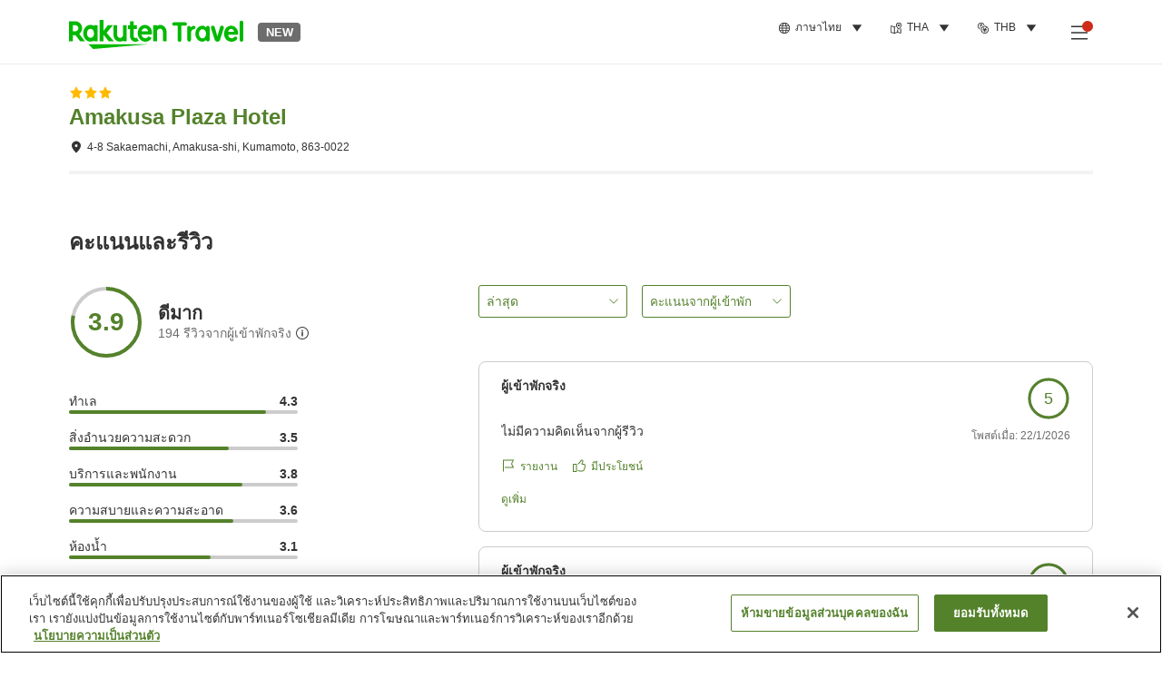

--- FILE ---
content_type: text/html; charset=utf-8
request_url: https://travel.rakuten.com/tha/th-th/hotel_info_review/cnt_japan/sub_kumamoto_prefecture/cty_amakusa_city/10123456865092/
body_size: 138720
content:
<!doctype html><html lang="en"><head>
  <script type="text/javascript" nonce="PXJw/voXY8FvbjPPyY063A==">
  let lang = window.location.pathname.split('/')?.[2];
  if (!lang || lang === 'en-us') lang = 'en';
  document.documentElement.setAttribute('lang', lang);
  </script> <script type="text/javascript" 
  src="https://cdn.cookielaw.org/consent/2a9e7cc8-5b37-4ce4-878b-6e52ef858224/OtAutoBlock.js" defer></script>
<script src="https://cdn.cookielaw.org/scripttemplates/otSDKStub.js" data-document-language="true"
  type="text/javascript" charset="UTF-8" data-domain-script="2a9e7cc8-5b37-4ce4-878b-6e52ef858224" defer></script>
<script type="text/javascript" nonce="PXJw/voXY8FvbjPPyY063A==">
  function OptanonWrapper() {
      window.oneTrustCheck && window.oneTrustCheck();
  }
</script><meta charset="utf-8"/><link rel="icon" href="https://trv.r10s.com/eve/static/images/favicon.ico"/><link rel="apple-touch-icon" href="https://trv.r10s.com/eve/static/images/webclipIcon.png"/><meta name="viewport" content="width=device-width,initial-scale=1"/><meta name="theme-color" content="#ffffff"/><link rel="search" type="application/opensearchdescription+xml" href="/opensearch.xml" title="Rakuten Travel"/><meta
      httpEquiv="Content-Security-Policy"
      content="frame-ancestors none; default-src 'self'; child-src blob: *; media-src 'self' blob: *;worker-src 'self'; base-uri 'self'; script-src 'self' 'report-sample' 'nonce-PXJw/voXY8FvbjPPyY063A==' static-content.payment.global.rakuten.com cdn.cookielaw.org connect.facebook.net *.newrelic.com pt.afl.rakuten.co.jp api.cms.rakuten.co.jp stream.cms.rakuten.co.jp token.id.global.rakuten.com login.account.rakuten.com *.rakuten.co.jp *.rakuten.com *.onetrust.com trvimg.r10s.jp trvis.r10s.jp trv.r10s.jp trv.r10s.com r.r10s.jp ias.r10s.jp tags.tiqcdn.com *.tealiumiq.com vjs.zencdn.net bam.nr-data.net *.criteo.com *.criteo.net maps.googleapis.com maps.gstatic.com *.googletagmanager.com *.googleadservices.com *.google.com googleads.g.doubleclick.net analytics.tiktok.com wcs.naver.net d.line-scdn.net d.line-cdn.net t1.daumcdn.net *.kayak.com *.creativecdn.com dsp.vpadn.com m.vpadn.com s.yimg.jp;style-src 'report-sample' 'unsafe-inline' 'self' https://fonts.googleapis.com https://trv.r10s.com;img-src 'self' data: *;frame-src 'self' *;font-src 'self' data: https://fonts.gstatic.com;manifest-src 'self' https://trv.r10s.com/;connect-src 'self' *;" />
<meta name="apple-itunes-app" content="app-id=1491708859, app-argument=https://travel.rakuten.com/tha/th-th/hotel_info_review/cnt_japan/sub_kumamoto_prefecture/cty_amakusa_city/10123456865092/" />
<meta name="naver-site-verification" content="5d526ebab209f4c92491764b5c5f30fc7eb55a46" /> <title data-react-helmet="true">รีวิวของผู้เข้าพักที่ Amakusa Plaza Hotel ของ Rakuten Travel</title>
  <meta data-react-helmet="true" http-equiv="content-language" content="th-TH"/><meta data-react-helmet="true" name="description" content="ตรวจสอบคะแนนรีวิวของผู้เข้าพักที่ Amakusa Plaza Hotel Rakuten Travel จะช่วยให้คุณสามารถตรวจสอบรีวิวของผู้เข้าพักที่ผ่านมาและเรตติ้งที่ได้รับ เพื่อช่วยคุณสามารถเลือกที่พักที่ดีที่สุดได้"/><meta data-react-helmet="true" property="og:type" content="website"/><meta data-react-helmet="true" property="og:title" content="รีวิวของผู้เข้าพักที่ Amakusa Plaza Hotel ของ Rakuten Travel"/><meta data-react-helmet="true" property="og:description" content="ตรวจสอบคะแนนรีวิวของผู้เข้าพักที่ Amakusa Plaza Hotel Rakuten Travel จะช่วยให้คุณสามารถตรวจสอบรีวิวของผู้เข้าพักที่ผ่านมาและเรตติ้งที่ได้รับ เพื่อช่วยคุณสามารถเลือกที่พักที่ดีที่สุดได้"/>
  <link data-react-helmet="true" rel="canonical" href="https://travel.rakuten.com/tha/th-th/hotel_info_review/cnt_japan/sub_kumamoto_prefecture/cty_amakusa_city/10123456865092/"/><link data-react-helmet="true" rel="alternate" hrefLang="zh-TW" href="https://travel.rakuten.com/twn/zh-tw/hotel_info_review/cnt_japan/sub_kumamoto_prefecture/cty_amakusa_city/10123456865092/"/><link data-react-helmet="true" rel="alternate" hrefLang="ko-KR" href="https://travel.rakuten.com/kor/ko-kr/hotel_info_review/cnt_japan/sub_kumamoto_prefecture/cty_amakusa_city/10123456865092/"/><link data-react-helmet="true" rel="alternate" hrefLang="zh-HK" href="https://travel.rakuten.com/hkg/zh-hk/hotel_info_review/cnt_japan/sub_kumamoto_prefecture/cty_amakusa_city/10123456865092/"/><link data-react-helmet="true" rel="alternate" hrefLang="zh-SG" href="https://travel.rakuten.com/sgp/zh-cn/hotel_info_review/cnt_japan/sub_kumamoto_prefecture/cty_amakusa_city/10123456865092/"/><link data-react-helmet="true" rel="alternate" hrefLang="en-US" href="https://travel.rakuten.com/usa/en-us/hotel_info_review/cnt_japan/sub_kumamoto_prefecture/cty_amakusa_city/10123456865092/"/><link data-react-helmet="true" rel="alternate" hrefLang="id-ID" href="https://travel.rakuten.com/idn/id-id/hotel_info_review/cnt_japan/sub_kumamoto_prefecture/cty_amakusa_city/10123456865092/"/><link data-react-helmet="true" rel="alternate" hrefLang="th-TH" href="https://travel.rakuten.com/tha/th-th/hotel_info_review/cnt_japan/sub_kumamoto_prefecture/cty_amakusa_city/10123456865092/"/><link data-react-helmet="true" rel="alternate" hrefLang="vi-VN" href="https://travel.rakuten.com/vnm/vi-vn/hotel_info_review/cnt_japan/sub_kumamoto_prefecture/cty_amakusa_city/10123456865092/"/>
  <script data-react-helmet="true" type="application/ld+json">{"@context":"https://schema.org","@type":"Hotel","name":"Amakusa Plaza Hotel","address":{"@type":"PostalAddress","postalCode":"863-0022","streetAddress":"4-8 Sakaemachi, Amakusa-shi, Kumamoto"},"aggregateRating":{"@type":"AggregateRating","ratingValue":3.9,"ratingCount":194}}</script> <script type="text/javascript"  nonce="PXJw/voXY8FvbjPPyY063A==">
;window.NREUM||(NREUM={});NREUM.init={obfuscate:[{regex: /^@St\..*/gi,replacement: 'AuthToken_Value'}],session_replay:{enabled:true,block_selector:'',mask_text_selector:'*',sampling_rate:1.0,error_sampling_rate:100.0,mask_all_inputs:true,collect_fonts:true,inline_images:false,inline_stylesheet:true,fix_stylesheets:true,preload:false,mask_input_options:{}},distributed_tracing:{enabled:true,exclude_newrelic_header:true},privacy:{cookies_enabled:true}};

;NREUM.loader_config={accountID:"1043116",trustKey:"1043116",agentID:"755343931",licenseKey:"7763a18cec",applicationID:"755343931"};
;NREUM.info={beacon:"bam.nr-data.net",errorBeacon:"bam.nr-data.net",licenseKey:"7763a18cec",applicationID:"755343931",sa:1};
;/*! For license information please see nr-loader-spa-1.286.0.min.js.LICENSE.txt */
(()=>{var e,t,r={8122:(e,t,r)=>{"use strict";r.d(t,{a:()=>i});var n=r(944);function i(e,t){try{if(!e||"object"!=typeof e)return(0,n.R)(3);if(!t||"object"!=typeof t)return(0,n.R)(4);const r=Object.create(Object.getPrototypeOf(t),Object.getOwnPropertyDescriptors(t)),o=0===Object.keys(r).length?e:r;for(let a in o)if(void 0!==e[a])try{if(null===e[a]){r[a]=null;continue}Array.isArray(e[a])&&Array.isArray(t[a])?r[a]=Array.from(new Set([...e[a],...t[a]])):"object"==typeof e[a]&&"object"==typeof t[a]?r[a]=i(e[a],t[a]):r[a]=e[a]}catch(e){(0,n.R)(1,e)}return r}catch(e){(0,n.R)(2,e)}}},2555:(e,t,r)=>{"use strict";r.d(t,{Vp:()=>c,fn:()=>s,x1:()=>u});var n=r(384),i=r(8122);const o={beacon:n.NT.beacon,errorBeacon:n.NT.errorBeacon,licenseKey:void 0,applicationID:void 0,sa:void 0,queueTime:void 0,applicationTime:void 0,ttGuid:void 0,user:void 0,account:void 0,product:void 0,extra:void 0,jsAttributes:{},userAttributes:void 0,atts:void 0,transactionName:void 0,tNamePlain:void 0},a={};function s(e){try{const t=c(e);return!!t.licenseKey&&!!t.errorBeacon&&!!t.applicationID}catch(e){return!1}}function c(e){if(!e)throw new Error("All info objects require an agent identifier!");if(!a[e])throw new Error("Info for ".concat(e," was never set"));return a[e]}function u(e,t){if(!e)throw new Error("All info objects require an agent identifier!");a[e]=(0,i.a)(t,o);const r=(0,n.nY)(e);r&&(r.info=a[e])}},9417:(e,t,r)=>{"use strict";r.d(t,{D0:()=>h,gD:()=>g,xN:()=>p});var n=r(3333);const i=e=>{if(!e||"string"!=typeof e)return!1;try{document.createDocumentFragment().querySelector(e)}catch{return!1}return!0};var o=r(2614),a=r(944),s=r(384),c=r(8122);const u="[data-nr-mask]",d=()=>{const e={feature_flags:[],experimental:{marks:!1,measures:!1,resources:!1},mask_selector:"*",block_selector:"[data-nr-block]",mask_input_options:{color:!1,date:!1,"datetime-local":!1,email:!1,month:!1,number:!1,range:!1,search:!1,tel:!1,text:!1,time:!1,url:!1,week:!1,textarea:!1,select:!1,password:!0}};return{ajax:{deny_list:void 0,block_internal:!0,enabled:!0,autoStart:!0},distributed_tracing:{enabled:void 0,exclude_newrelic_header:void 0,cors_use_newrelic_header:void 0,cors_use_tracecontext_headers:void 0,allowed_origins:void 0},get feature_flags(){return e.feature_flags},set feature_flags(t){e.feature_flags=t},generic_events:{enabled:!0,autoStart:!0},harvest:{interval:30},jserrors:{enabled:!0,autoStart:!0},logging:{enabled:!0,autoStart:!0},metrics:{enabled:!0,autoStart:!0},obfuscate:void 0,page_action:{enabled:!0},page_view_event:{enabled:!0,autoStart:!0},page_view_timing:{enabled:!0,autoStart:!0},performance:{get capture_marks(){return e.feature_flags.includes(n.$v.MARKS)||e.experimental.marks},set capture_marks(t){e.experimental.marks=t},get capture_measures(){return e.feature_flags.includes(n.$v.MEASURES)||e.experimental.measures},set capture_measures(t){e.experimental.measures=t},capture_detail:!0,resources:{get enabled(){return e.feature_flags.includes(n.$v.RESOURCES)||e.experimental.resources},set enabled(t){e.experimental.resources=t},asset_types:[],first_party_domains:[],ignore_newrelic:!0}},privacy:{cookies_enabled:!0},proxy:{assets:void 0,beacon:void 0},session:{expiresMs:o.wk,inactiveMs:o.BB},session_replay:{autoStart:!0,enabled:!1,preload:!1,sampling_rate:10,error_sampling_rate:100,collect_fonts:!1,inline_images:!1,fix_stylesheets:!0,mask_all_inputs:!0,get mask_text_selector(){return e.mask_selector},set mask_text_selector(t){i(t)?e.mask_selector="".concat(t,",").concat(u):""===t||null===t?e.mask_selector=u:(0,a.R)(5,t)},get block_class(){return"nr-block"},get ignore_class(){return"nr-ignore"},get mask_text_class(){return"nr-mask"},get block_selector(){return e.block_selector},set block_selector(t){i(t)?e.block_selector+=",".concat(t):""!==t&&(0,a.R)(6,t)},get mask_input_options(){return e.mask_input_options},set mask_input_options(t){t&&"object"==typeof t?e.mask_input_options={...t,password:!0}:(0,a.R)(7,t)}},session_trace:{enabled:!0,autoStart:!0},soft_navigations:{enabled:!0,autoStart:!0},spa:{enabled:!0,autoStart:!0},ssl:void 0,user_actions:{enabled:!0,elementAttributes:["id","className","tagName","type"]}}},l={},f="All configuration objects require an agent identifier!";function h(e){if(!e)throw new Error(f);if(!l[e])throw new Error("Configuration for ".concat(e," was never set"));return l[e]}function p(e,t){if(!e)throw new Error(f);l[e]=(0,c.a)(t,d());const r=(0,s.nY)(e);r&&(r.init=l[e])}function g(e,t){if(!e)throw new Error(f);var r=h(e);if(r){for(var n=t.split("."),i=0;i<n.length-1;i++)if("object"!=typeof(r=r[n[i]]))return;r=r[n[n.length-1]]}return r}},5603:(e,t,r)=>{"use strict";r.d(t,{a:()=>c,o:()=>s});var n=r(384),i=r(8122);const o={accountID:void 0,trustKey:void 0,agentID:void 0,licenseKey:void 0,applicationID:void 0,xpid:void 0},a={};function s(e){if(!e)throw new Error("All loader-config objects require an agent identifier!");if(!a[e])throw new Error("LoaderConfig for ".concat(e," was never set"));return a[e]}function c(e,t){if(!e)throw new Error("All loader-config objects require an agent identifier!");a[e]=(0,i.a)(t,o);const r=(0,n.nY)(e);r&&(r.loader_config=a[e])}},3371:(e,t,r)=>{"use strict";r.d(t,{V:()=>f,f:()=>l});var n=r(8122),i=r(384),o=r(6154),a=r(9324);let s=0;const c={buildEnv:a.F3,distMethod:a.Xs,version:a.xv,originTime:o.WN},u={customTransaction:void 0,disabled:!1,isolatedBacklog:!1,loaderType:void 0,maxBytes:3e4,onerror:void 0,ptid:void 0,releaseIds:{},appMetadata:{},session:void 0,denyList:void 0,timeKeeper:void 0,obfuscator:void 0,harvester:void 0},d={};function l(e){if(!e)throw new Error("All runtime objects require an agent identifier!");if(!d[e])throw new Error("Runtime for ".concat(e," was never set"));return d[e]}function f(e,t){if(!e)throw new Error("All runtime objects require an agent identifier!");d[e]={...(0,n.a)(t,u),...c},Object.hasOwnProperty.call(d[e],"harvestCount")||Object.defineProperty(d[e],"harvestCount",{get:()=>++s});const r=(0,i.nY)(e);r&&(r.runtime=d[e])}},9324:(e,t,r)=>{"use strict";r.d(t,{F3:()=>i,Xs:()=>o,Yq:()=>a,xv:()=>n});const n="1.286.0",i="PROD",o="CDN",a="^2.0.0-alpha.18"},6154:(e,t,r)=>{"use strict";r.d(t,{A4:()=>s,OF:()=>d,RI:()=>i,WN:()=>h,bv:()=>o,gm:()=>a,lR:()=>f,m:()=>u,mw:()=>c,sb:()=>l});var n=r(1863);const i="undefined"!=typeof window&&!!window.document,o="undefined"!=typeof WorkerGlobalScope&&("undefined"!=typeof self&&self instanceof WorkerGlobalScope&&self.navigator instanceof WorkerNavigator||"undefined"!=typeof globalThis&&globalThis instanceof WorkerGlobalScope&&globalThis.navigator instanceof WorkerNavigator),a=i?window:"undefined"!=typeof WorkerGlobalScope&&("undefined"!=typeof self&&self instanceof WorkerGlobalScope&&self||"undefined"!=typeof globalThis&&globalThis instanceof WorkerGlobalScope&&globalThis),s="complete"===a?.document?.readyState,c=Boolean("hidden"===a?.document?.visibilityState),u=""+a?.location,d=/iPad|iPhone|iPod/.test(a.navigator?.userAgent),l=d&&"undefined"==typeof SharedWorker,f=(()=>{const e=a.navigator?.userAgent?.match(/Firefox[/\s](\d+\.\d+)/);return Array.isArray(e)&&e.length>=2?+e[1]:0})(),h=Date.now()-(0,n.t)()},7295:(e,t,r)=>{"use strict";r.d(t,{Xv:()=>a,gX:()=>i,iW:()=>o});var n=[];function i(e){if(!e||o(e))return!1;if(0===n.length)return!0;for(var t=0;t<n.length;t++){var r=n[t];if("*"===r.hostname)return!1;if(s(r.hostname,e.hostname)&&c(r.pathname,e.pathname))return!1}return!0}function o(e){return void 0===e.hostname}function a(e){if(n=[],e&&e.length)for(var t=0;t<e.length;t++){let r=e[t];if(!r)continue;0===r.indexOf("http://")?r=r.substring(7):0===r.indexOf("https://")&&(r=r.substring(8));const i=r.indexOf("/");let o,a;i>0?(o=r.substring(0,i),a=r.substring(i)):(o=r,a="");let[s]=o.split(":");n.push({hostname:s,pathname:a})}}function s(e,t){return!(e.length>t.length)&&t.indexOf(e)===t.length-e.length}function c(e,t){return 0===e.indexOf("/")&&(e=e.substring(1)),0===t.indexOf("/")&&(t=t.substring(1)),""===e||e===t}},3241:(e,t,r)=>{"use strict";r.d(t,{W:()=>o});var n=r(6154);const i="newrelic";function o(e={}){try{n.gm.dispatchEvent(new CustomEvent(i,{detail:e}))}catch(e){}}},1687:(e,t,r)=>{"use strict";r.d(t,{Ak:()=>c,Ze:()=>l,x3:()=>u});var n=r(7836),i=r(3606),o=r(860),a=r(2646);const s={};function c(e,t){const r={staged:!1,priority:o.P3[t]||0};d(e),s[e].get(t)||s[e].set(t,r)}function u(e,t){e&&s[e]&&(s[e].get(t)&&s[e].delete(t),h(e,t,!1),s[e].size&&f(e))}function d(e){if(!e)throw new Error("agentIdentifier required");s[e]||(s[e]=new Map)}function l(e="",t="feature",r=!1){if(d(e),!e||!s[e].get(t)||r)return h(e,t);s[e].get(t).staged=!0,f(e)}function f(e){const t=Array.from(s[e]);t.every((([e,t])=>t.staged))&&(t.sort(((e,t)=>e[1].priority-t[1].priority)),t.forEach((([t])=>{s[e].delete(t),h(e,t)})))}function h(e,t,r=!0){const o=e?n.ee.get(e):n.ee,s=i.i.handlers;if(!o.aborted&&o.backlog&&s){if(r){const e=o.backlog[t],r=s[t];if(r){for(let t=0;e&&t<e.length;++t)p(e[t],r);Object.entries(r).forEach((([e,t])=>{Object.values(t||{}).forEach((t=>{t[0]?.on&&t[0]?.context()instanceof a.y&&t[0].on(e,t[1])}))}))}}o.isolatedBacklog||delete s[t],o.backlog[t]=null,o.emit("drain-"+t,[])}}function p(e,t){var r=e[1];Object.values(t[r]||{}).forEach((t=>{var r=e[0];if(t[0]===r){var n=t[1],i=e[3],o=e[2];n.apply(i,o)}}))}},7836:(e,t,r)=>{"use strict";r.d(t,{P:()=>c,ee:()=>u});var n=r(384),i=r(8990),o=r(3371),a=r(2646),s=r(5607);const c="nr@context:".concat(s.W),u=function e(t,r){var n={},s={},d={},l=!1;try{l=16===r.length&&(0,o.f)(r).isolatedBacklog}catch(e){}var f={on:p,addEventListener:p,removeEventListener:function(e,t){var r=n[e];if(!r)return;for(var i=0;i<r.length;i++)r[i]===t&&r.splice(i,1)},emit:function(e,r,n,i,o){!1!==o&&(o=!0);if(u.aborted&&!i)return;t&&o&&t.emit(e,r,n);for(var a=h(n),c=g(e),d=c.length,l=0;l<d;l++)c[l].apply(a,r);var p=v()[s[e]];p&&p.push([f,e,r,a]);return a},get:m,listeners:g,context:h,buffer:function(e,t){const r=v();if(t=t||"feature",f.aborted)return;Object.entries(e||{}).forEach((([e,n])=>{s[n]=t,t in r||(r[t]=[])}))},abort:function(){f._aborted=!0,Object.keys(f.backlog).forEach((e=>{delete f.backlog[e]}))},isBuffering:function(e){return!!v()[s[e]]},debugId:r,backlog:l?{}:t&&"object"==typeof t.backlog?t.backlog:{},isolatedBacklog:l};return Object.defineProperty(f,"aborted",{get:()=>{let e=f._aborted||!1;return e||(t&&(e=t.aborted),e)}}),f;function h(e){return e&&e instanceof a.y?e:e?(0,i.I)(e,c,(()=>new a.y(c))):new a.y(c)}function p(e,t){n[e]=g(e).concat(t)}function g(e){return n[e]||[]}function m(t){return d[t]=d[t]||e(f,t)}function v(){return f.backlog}}(void 0,"globalEE"),d=(0,n.Zm)();d.ee||(d.ee=u)},2646:(e,t,r)=>{"use strict";r.d(t,{y:()=>n});class n{constructor(e){this.contextId=e}}},9908:(e,t,r)=>{"use strict";r.d(t,{d:()=>n,p:()=>i});var n=r(7836).ee.get("handle");function i(e,t,r,i,o){o?(o.buffer([e],i),o.emit(e,t,r)):(n.buffer([e],i),n.emit(e,t,r))}},3606:(e,t,r)=>{"use strict";r.d(t,{i:()=>o});var n=r(9908);o.on=a;var i=o.handlers={};function o(e,t,r,o){a(o||n.d,i,e,t,r)}function a(e,t,r,i,o){o||(o="feature"),e||(e=n.d);var a=t[o]=t[o]||{};(a[r]=a[r]||[]).push([e,i])}},3878:(e,t,r)=>{"use strict";function n(e,t){return{capture:e,passive:!1,signal:t}}function i(e,t,r=!1,i){window.addEventListener(e,t,n(r,i))}function o(e,t,r=!1,i){document.addEventListener(e,t,n(r,i))}r.d(t,{DD:()=>o,jT:()=>n,sp:()=>i})},5607:(e,t,r)=>{"use strict";r.d(t,{W:()=>n});const n=(0,r(9566).bz)()},9566:(e,t,r)=>{"use strict";r.d(t,{LA:()=>s,ZF:()=>c,bz:()=>a,el:()=>u});var n=r(6154);const i="xxxxxxxx-xxxx-4xxx-yxxx-xxxxxxxxxxxx";function o(e,t){return e?15&e[t]:16*Math.random()|0}function a(){const e=n.gm?.crypto||n.gm?.msCrypto;let t,r=0;return e&&e.getRandomValues&&(t=e.getRandomValues(new Uint8Array(30))),i.split("").map((e=>"x"===e?o(t,r++).toString(16):"y"===e?(3&o()|8).toString(16):e)).join("")}function s(e){const t=n.gm?.crypto||n.gm?.msCrypto;let r,i=0;t&&t.getRandomValues&&(r=t.getRandomValues(new Uint8Array(e)));const a=[];for(var s=0;s<e;s++)a.push(o(r,i++).toString(16));return a.join("")}function c(){return s(16)}function u(){return s(32)}},2614:(e,t,r)=>{"use strict";r.d(t,{BB:()=>a,H3:()=>n,g:()=>u,iL:()=>c,tS:()=>s,uh:()=>i,wk:()=>o});const n="NRBA",i="SESSION",o=144e5,a=18e5,s={STARTED:"session-started",PAUSE:"session-pause",RESET:"session-reset",RESUME:"session-resume",UPDATE:"session-update"},c={SAME_TAB:"same-tab",CROSS_TAB:"cross-tab"},u={OFF:0,FULL:1,ERROR:2}},1863:(e,t,r)=>{"use strict";function n(){return Math.floor(performance.now())}r.d(t,{t:()=>n})},7485:(e,t,r)=>{"use strict";r.d(t,{D:()=>i});var n=r(6154);function i(e){if(0===(e||"").indexOf("data:"))return{protocol:"data"};try{const t=new URL(e,location.href),r={port:t.port,hostname:t.hostname,pathname:t.pathname,search:t.search,protocol:t.protocol.slice(0,t.protocol.indexOf(":")),sameOrigin:t.protocol===n.gm?.location?.protocol&&t.host===n.gm?.location?.host};return r.port&&""!==r.port||("http:"===t.protocol&&(r.port="80"),"https:"===t.protocol&&(r.port="443")),r.pathname&&""!==r.pathname?r.pathname.startsWith("/")||(r.pathname="/".concat(r.pathname)):r.pathname="/",r}catch(e){return{}}}},944:(e,t,r)=>{"use strict";function n(e,t){"function"==typeof console.debug&&console.debug("New Relic Warning: https://github.com/newrelic/newrelic-browser-agent/blob/main/docs/warning-codes.md#".concat(e),t)}r.d(t,{R:()=>n})},5701:(e,t,r)=>{"use strict";r.d(t,{B:()=>a,t:()=>s});var n=r(7836),i=r(3241);const o=new Set,a={};function s(e,t){const r=n.ee.get(t);a[t]??={},e&&"object"==typeof e&&(o.has(t)||(r.emit("rumresp",[e]),a[t]=e,o.add(t),(0,i.W)({agentIdentifier:t,loaded:!0,drained:!0,type:"lifecycle",name:"load",feature:void 0,data:e})))}},8990:(e,t,r)=>{"use strict";r.d(t,{I:()=>i});var n=Object.prototype.hasOwnProperty;function i(e,t,r){if(n.call(e,t))return e[t];var i=r();if(Object.defineProperty&&Object.keys)try{return Object.defineProperty(e,t,{value:i,writable:!0,enumerable:!1}),i}catch(e){}return e[t]=i,i}},6389:(e,t,r)=>{"use strict";function n(e,t=500,r={}){const n=r?.leading||!1;let i;return(...r)=>{n&&void 0===i&&(e.apply(this,r),i=setTimeout((()=>{i=clearTimeout(i)}),t)),n||(clearTimeout(i),i=setTimeout((()=>{e.apply(this,r)}),t))}}function i(e){let t=!1;return(...r)=>{t||(t=!0,e.apply(this,r))}}r.d(t,{J:()=>i,s:()=>n})},3304:(e,t,r)=>{"use strict";r.d(t,{A:()=>o});var n=r(7836);const i=()=>{const e=new WeakSet;return(t,r)=>{if("object"==typeof r&&null!==r){if(e.has(r))return;e.add(r)}return r}};function o(e){try{return JSON.stringify(e,i())??""}catch(e){try{n.ee.emit("internal-error",[e])}catch(e){}return""}}},5289:(e,t,r)=>{"use strict";r.d(t,{GG:()=>o,sB:()=>a});var n=r(3878);function i(){return"undefined"==typeof document||"complete"===document.readyState}function o(e,t){if(i())return e();(0,n.sp)("load",e,t)}function a(e){if(i())return e();(0,n.DD)("DOMContentLoaded",e)}},384:(e,t,r)=>{"use strict";r.d(t,{NT:()=>o,US:()=>d,Zm:()=>a,bQ:()=>c,dV:()=>s,nY:()=>u,pV:()=>l});var n=r(6154),i=r(1863);const o={beacon:"bam.nr-data.net",errorBeacon:"bam.nr-data.net"};function a(){return n.gm.NREUM||(n.gm.NREUM={}),void 0===n.gm.newrelic&&(n.gm.newrelic=n.gm.NREUM),n.gm.NREUM}function s(){let e=a();return e.o||(e.o={ST:n.gm.setTimeout,SI:n.gm.setImmediate,CT:n.gm.clearTimeout,XHR:n.gm.XMLHttpRequest,REQ:n.gm.Request,EV:n.gm.Event,PR:n.gm.Promise,MO:n.gm.MutationObserver,FETCH:n.gm.fetch,WS:n.gm.WebSocket}),e}function c(e,t){let r=a();r.initializedAgents??={},t.initializedAt={ms:(0,i.t)(),date:new Date},r.initializedAgents[e]=t}function u(e){let t=a();return t.initializedAgents?.[e]}function d(e,t){a()[e]=t}function l(){return function(){let e=a();const t=e.info||{};e.info={beacon:o.beacon,errorBeacon:o.errorBeacon,...t}}(),function(){let e=a();const t=e.init||{};e.init={...t}}(),s(),function(){let e=a();const t=e.loader_config||{};e.loader_config={...t}}(),a()}},2843:(e,t,r)=>{"use strict";r.d(t,{u:()=>i});var n=r(3878);function i(e,t=!1,r,i){(0,n.DD)("visibilitychange",(function(){if(t)return void("hidden"===document.visibilityState&&e());e(document.visibilityState)}),r,i)}},8139:(e,t,r)=>{"use strict";r.d(t,{u:()=>f});var n=r(7836),i=r(3434),o=r(8990),a=r(6154);const s={},c=a.gm.XMLHttpRequest,u="addEventListener",d="removeEventListener",l="nr@wrapped:".concat(n.P);function f(e){var t=function(e){return(e||n.ee).get("events")}(e);if(s[t.debugId]++)return t;s[t.debugId]=1;var r=(0,i.YM)(t,!0);function f(e){r.inPlace(e,[u,d],"-",p)}function p(e,t){return e[1]}return"getPrototypeOf"in Object&&(a.RI&&h(document,f),c&&h(c.prototype,f),h(a.gm,f)),t.on(u+"-start",(function(e,t){var n=e[1];if(null!==n&&("function"==typeof n||"object"==typeof n)){var i=(0,o.I)(n,l,(function(){var e={object:function(){if("function"!=typeof n.handleEvent)return;return n.handleEvent.apply(n,arguments)},function:n}[typeof n];return e?r(e,"fn-",null,e.name||"anonymous"):n}));this.wrapped=e[1]=i}})),t.on(d+"-start",(function(e){e[1]=this.wrapped||e[1]})),t}function h(e,t,...r){let n=e;for(;"object"==typeof n&&!Object.prototype.hasOwnProperty.call(n,u);)n=Object.getPrototypeOf(n);n&&t(n,...r)}},3434:(e,t,r)=>{"use strict";r.d(t,{Jt:()=>o,YM:()=>c});var n=r(7836),i=r(5607);const o="nr@original:".concat(i.W);var a=Object.prototype.hasOwnProperty,s=!1;function c(e,t){return e||(e=n.ee),r.inPlace=function(e,t,n,i,o){n||(n="");const a="-"===n.charAt(0);for(let s=0;s<t.length;s++){const c=t[s],u=e[c];d(u)||(e[c]=r(u,a?c+n:n,i,c,o))}},r.flag=o,r;function r(t,r,n,s,c){return d(t)?t:(r||(r=""),nrWrapper[o]=t,function(e,t,r){if(Object.defineProperty&&Object.keys)try{return Object.keys(e).forEach((function(r){Object.defineProperty(t,r,{get:function(){return e[r]},set:function(t){return e[r]=t,t}})})),t}catch(e){u([e],r)}for(var n in e)a.call(e,n)&&(t[n]=e[n])}(t,nrWrapper,e),nrWrapper);function nrWrapper(){var o,a,d,l;try{a=this,o=[...arguments],d="function"==typeof n?n(o,a):n||{}}catch(t){u([t,"",[o,a,s],d],e)}i(r+"start",[o,a,s],d,c);try{return l=t.apply(a,o)}catch(e){throw i(r+"err",[o,a,e],d,c),e}finally{i(r+"end",[o,a,l],d,c)}}}function i(r,n,i,o){if(!s||t){var a=s;s=!0;try{e.emit(r,n,i,t,o)}catch(t){u([t,r,n,i],e)}s=a}}}function u(e,t){t||(t=n.ee);try{t.emit("internal-error",e)}catch(e){}}function d(e){return!(e&&"function"==typeof e&&e.apply&&!e[o])}},9414:(e,t,r)=>{"use strict";r.d(t,{J:()=>c});var n=r(7836),i=r(2646),o=r(944),a=r(3434);const s=new Map;function c(e,t,r,c){if("object"!=typeof t||!t||"string"!=typeof r||!r||"function"!=typeof t[r])return(0,o.R)(29);const u=function(e){return(e||n.ee).get("logger")}(e),d=(0,a.YM)(u),l=new i.y(n.P);l.level=c.level,l.customAttributes=c.customAttributes;const f=t[r]?.[a.Jt]||t[r];return s.set(f,l),d.inPlace(t,[r],"wrap-logger-",(()=>s.get(f))),u}},9300:(e,t,r)=>{"use strict";r.d(t,{T:()=>n});const n=r(860).K7.ajax},3333:(e,t,r)=>{"use strict";r.d(t,{$v:()=>u,TZ:()=>n,Zp:()=>i,kd:()=>c,mq:()=>s,nf:()=>a,qN:()=>o});const n=r(860).K7.genericEvents,i=["auxclick","click","copy","keydown","paste","scrollend"],o=["focus","blur"],a=4,s=1e3,c=["PageAction","UserAction","BrowserPerformance"],u={MARKS:"experimental.marks",MEASURES:"experimental.measures",RESOURCES:"experimental.resources"}},6774:(e,t,r)=>{"use strict";r.d(t,{T:()=>n});const n=r(860).K7.jserrors},993:(e,t,r)=>{"use strict";r.d(t,{A$:()=>o,ET:()=>a,TZ:()=>s,p_:()=>i});var n=r(860);const i={ERROR:"ERROR",WARN:"WARN",INFO:"INFO",DEBUG:"DEBUG",TRACE:"TRACE"},o={OFF:0,ERROR:1,WARN:2,INFO:3,DEBUG:4,TRACE:5},a="log",s=n.K7.logging},3785:(e,t,r)=>{"use strict";r.d(t,{R:()=>c,b:()=>u});var n=r(9908),i=r(1863),o=r(860),a=r(8154),s=r(993);function c(e,t,r={},c=s.p_.INFO){(0,n.p)(a.xV,["API/logging/".concat(c.toLowerCase(),"/called")],void 0,o.K7.metrics,e),(0,n.p)(s.ET,[(0,i.t)(),t,r,c],void 0,o.K7.logging,e)}function u(e){return"string"==typeof e&&Object.values(s.p_).some((t=>t===e.toUpperCase().trim()))}},8154:(e,t,r)=>{"use strict";r.d(t,{z_:()=>o,XG:()=>s,TZ:()=>n,rs:()=>i,xV:()=>a});r(6154),r(9566),r(384);const n=r(860).K7.metrics,i="sm",o="cm",a="storeSupportabilityMetrics",s="storeEventMetrics"},6630:(e,t,r)=>{"use strict";r.d(t,{T:()=>n});const n=r(860).K7.pageViewEvent},782:(e,t,r)=>{"use strict";r.d(t,{T:()=>n});const n=r(860).K7.pageViewTiming},6344:(e,t,r)=>{"use strict";r.d(t,{BB:()=>d,G4:()=>o,Qb:()=>l,TZ:()=>i,Ug:()=>a,_s:()=>s,bc:()=>u,yP:()=>c});var n=r(2614);const i=r(860).K7.sessionReplay,o={RECORD:"recordReplay",PAUSE:"pauseReplay",REPLAY_RUNNING:"replayRunning",ERROR_DURING_REPLAY:"errorDuringReplay"},a=.12,s={DomContentLoaded:0,Load:1,FullSnapshot:2,IncrementalSnapshot:3,Meta:4,Custom:5},c={[n.g.ERROR]:15e3,[n.g.FULL]:3e5,[n.g.OFF]:0},u={RESET:{message:"Session was reset",sm:"Reset"},IMPORT:{message:"Recorder failed to import",sm:"Import"},TOO_MANY:{message:"429: Too Many Requests",sm:"Too-Many"},TOO_BIG:{message:"Payload was too large",sm:"Too-Big"},CROSS_TAB:{message:"Session Entity was set to OFF on another tab",sm:"Cross-Tab"},ENTITLEMENTS:{message:"Session Replay is not allowed and will not be started",sm:"Entitlement"}},d=5e3,l={API:"api"}},5270:(e,t,r)=>{"use strict";r.d(t,{Aw:()=>c,CT:()=>u,SR:()=>s,rF:()=>d});var n=r(384),i=r(9417),o=r(7767),a=r(6154);function s(e){return!!(0,n.dV)().o.MO&&(0,o.V)(e)&&!0===(0,i.gD)(e,"session_trace.enabled")}function c(e){return!0===(0,i.gD)(e,"session_replay.preload")&&s(e)}function u(e,t){const r=t.correctAbsoluteTimestamp(e);return{originalTimestamp:e,correctedTimestamp:r,timestampDiff:e-r,originTime:a.WN,correctedOriginTime:t.correctedOriginTime,originTimeDiff:Math.floor(a.WN-t.correctedOriginTime)}}function d(e,t){try{if("string"==typeof t?.type){if("password"===t.type.toLowerCase())return"*".repeat(e?.length||0);if(void 0!==t?.dataset?.nrUnmask||t?.classList?.contains("nr-unmask"))return e}}catch(e){}return"string"==typeof e?e.replace(/[\S]/g,"*"):"*".repeat(e?.length||0)}},3738:(e,t,r)=>{"use strict";r.d(t,{He:()=>i,Kp:()=>s,Lc:()=>u,Rz:()=>d,TZ:()=>n,bD:()=>o,d3:()=>a,jx:()=>l,uP:()=>c});const n=r(860).K7.sessionTrace,i="bstResource",o="resource",a="-start",s="-end",c="fn"+a,u="fn"+s,d="pushState",l=1e3},3962:(e,t,r)=>{"use strict";r.d(t,{AM:()=>o,O2:()=>c,Qu:()=>u,TZ:()=>s,ih:()=>d,pP:()=>a,tC:()=>i});var n=r(860);const i=["click","keydown","submit","popstate"],o="api",a="initialPageLoad",s=n.K7.softNav,c={INITIAL_PAGE_LOAD:"",ROUTE_CHANGE:1,UNSPECIFIED:2},u={INTERACTION:1,AJAX:2,CUSTOM_END:3,CUSTOM_TRACER:4},d={IP:"in progress",FIN:"finished",CAN:"cancelled"}},7378:(e,t,r)=>{"use strict";r.d(t,{$p:()=>x,BR:()=>b,Kp:()=>R,L3:()=>y,Lc:()=>c,NC:()=>o,SG:()=>d,TZ:()=>i,U6:()=>p,UT:()=>m,d3:()=>w,dT:()=>f,e5:()=>A,gx:()=>v,l9:()=>l,oW:()=>h,op:()=>g,rw:()=>u,tH:()=>T,uP:()=>s,wW:()=>E,xq:()=>a});var n=r(384);const i=r(860).K7.spa,o=["click","submit","keypress","keydown","keyup","change"],a=999,s="fn-start",c="fn-end",u="cb-start",d="api-ixn-",l="remaining",f="interaction",h="spaNode",p="jsonpNode",g="fetch-start",m="fetch-done",v="fetch-body-",b="jsonp-end",y=(0,n.dV)().o.ST,w="-start",R="-end",x="-body",E="cb"+R,A="jsTime",T="fetch"},4234:(e,t,r)=>{"use strict";r.d(t,{W:()=>o});var n=r(7836),i=r(1687);class o{constructor(e,t){this.agentIdentifier=e,this.ee=n.ee.get(e),this.featureName=t,this.blocked=!1}deregisterDrain(){(0,i.x3)(this.agentIdentifier,this.featureName)}}},7767:(e,t,r)=>{"use strict";r.d(t,{V:()=>o});var n=r(9417),i=r(6154);const o=e=>i.RI&&!0===(0,n.gD)(e,"privacy.cookies_enabled")},8969:(e,t,r)=>{"use strict";r.d(t,{j:()=>I});var n=r(860),i=r(2555),o=r(9908),a=r(1687),s=r(5289),c=r(6154),u=r(944),d=r(8154),l=r(384),f=r(6344);const h=["setErrorHandler","finished","addToTrace","addRelease","recordCustomEvent","addPageAction","setCurrentRouteName","setPageViewName","setCustomAttribute","interaction","noticeError","setUserId","setApplicationVersion","start",f.G4.RECORD,f.G4.PAUSE,"log","wrapLogger"],p=["setErrorHandler","finished","addToTrace","addRelease"];var g=r(1863),m=r(2614),v=r(993),b=r(3785),y=r(9414),w=r(3241),R=r(5701);function x(){const e=(0,l.pV)();h.forEach((t=>{e[t]=(...r)=>function(t,...r){let n=[];return Object.values(e.initializedAgents).forEach((e=>{e&&e.runtime?e.exposed&&e[t]&&"micro-agent"!==e.runtime.loaderType&&n.push(e[t](...r)):(0,u.R)(38,t)})),n[0]}(t,...r)}))}const E={};var A=r(9417),T=r(5603),S=r(3371);const N=e=>{const t=e.startsWith("http");e+="/",r.p=t?e:"https://"+e};var O=r(7836);const _=new Set;function I(e,t={},h,I){let{init:P,info:j,loader_config:C,runtime:k={},exposed:L=!0}=t;k.loaderType=h;const H=(0,l.pV)();j||(P=H.init,j=H.info,C=H.loader_config),(0,A.xN)(e.agentIdentifier,P||{}),(0,T.a)(e.agentIdentifier,C||{}),j.jsAttributes??={},c.bv&&(j.jsAttributes.isWorker=!0),(0,i.x1)(e.agentIdentifier,j);const M=e.init,D=[j.beacon,j.errorBeacon];_.has(e.agentIdentifier)||(M.proxy.assets&&(N(M.proxy.assets),D.push(M.proxy.assets)),M.proxy.beacon&&D.push(M.proxy.beacon),x(),(0,l.US)("activatedFeatures",R.B),e.runSoftNavOverSpa&&=!0===M.soft_navigations.enabled&&M.feature_flags.includes("soft_nav")),k.denyList=[...M.ajax.deny_list||[],...M.ajax.block_internal?D:[]],k.ptid=e.agentIdentifier,(0,S.V)(e.agentIdentifier,k),_.has(e.agentIdentifier)||(e.ee=O.ee.get(e.agentIdentifier),e.exposed=L,function(e,t){t||(0,a.Ak)(e.agentIdentifier,"api");const l=e.ee.get("tracer");E[e.agentIdentifier]=m.g.OFF,e.ee.on(f.G4.REPLAY_RUNNING,(t=>{E[e.agentIdentifier]=t}));const h="api-",x=h+"ixn-";function A(t,r,n,o){const a=e.info;return null===r?delete a.jsAttributes[t]:(0,i.x1)(e.agentIdentifier,{...a,jsAttributes:{...a.jsAttributes,[t]:r}}),N(h,n,!0,o||null===r?"session":void 0)(t,r)}function T(){}e.log=function(t,{customAttributes:r={},level:i=v.p_.INFO}={}){(0,o.p)(d.xV,["API/log/called"],void 0,n.K7.metrics,e.ee),(0,b.R)(e.ee,t,r,i)},e.wrapLogger=(t,r,{customAttributes:i={},level:a=v.p_.INFO}={})=>{(0,o.p)(d.xV,["API/wrapLogger/called"],void 0,n.K7.metrics,e.ee),(0,y.J)(e.ee,t,r,{customAttributes:i,level:a})},p.forEach((t=>{e[t]=N(h,t,!0,"api")})),e.addPageAction=N(h,"addPageAction",!0,n.K7.genericEvents),e.recordCustomEvent=N(h,"recordCustomEvent",!0,n.K7.genericEvents),e.setPageViewName=function(t,r){if("string"==typeof t)return"/"!==t.charAt(0)&&(t="/"+t),e.runtime.customTransaction=(r||"http://custom.transaction")+t,N(h,"setPageViewName",!0)()},e.setCustomAttribute=function(e,t,r=!1){if("string"==typeof e){if(["string","number","boolean"].includes(typeof t)||null===t)return A(e,t,"setCustomAttribute",r);(0,u.R)(40,typeof t)}else(0,u.R)(39,typeof e)},e.setUserId=function(e){if("string"==typeof e||null===e)return A("enduser.id",e,"setUserId",!0);(0,u.R)(41,typeof e)},e.setApplicationVersion=function(e){if("string"==typeof e||null===e)return A("application.version",e,"setApplicationVersion",!1);(0,u.R)(42,typeof e)},e.start=()=>{try{(0,o.p)(d.xV,["API/start/called"],void 0,n.K7.metrics,e.ee),e.ee.emit("manual-start-all")}catch(e){(0,u.R)(23,e)}},e[f.G4.RECORD]=function(){(0,o.p)(d.xV,["API/recordReplay/called"],void 0,n.K7.metrics,e.ee),(0,o.p)(f.G4.RECORD,[],void 0,n.K7.sessionReplay,e.ee)},e[f.G4.PAUSE]=function(){(0,o.p)(d.xV,["API/pauseReplay/called"],void 0,n.K7.metrics,e.ee),(0,o.p)(f.G4.PAUSE,[],void 0,n.K7.sessionReplay,e.ee)},e.interaction=function(e){return(new T).get("object"==typeof e?e:{})};const S=T.prototype={createTracer:function(t,r){var i={},a=this,s="function"==typeof r;return(0,o.p)(d.xV,["API/createTracer/called"],void 0,n.K7.metrics,e.ee),e.runSoftNavOverSpa||(0,o.p)(x+"tracer",[(0,g.t)(),t,i],a,n.K7.spa,e.ee),function(){if(l.emit((s?"":"no-")+"fn-start",[(0,g.t)(),a,s],i),s)try{return r.apply(this,arguments)}catch(e){const t="string"==typeof e?new Error(e):e;throw l.emit("fn-err",[arguments,this,t],i),t}finally{l.emit("fn-end",[(0,g.t)()],i)}}}};function N(t,r,i,a){return function(){return(0,o.p)(d.xV,["API/"+r+"/called"],void 0,n.K7.metrics,e.ee),(0,w.W)({agentIdentifier:e.agentIdentifier,drained:!!R.B?.[e.agentIdentifier],type:"data",name:"api",feature:t+r,data:{notSpa:i,bufferGroup:a}}),a&&(0,o.p)(t+r,[i?(0,g.t)():performance.now(),...arguments],i?null:this,a,e.ee),i?void 0:this}}function O(){r.e(478).then(r.bind(r,8778)).then((({setAsyncAPI:t})=>{t(e),(0,a.Ze)(e.agentIdentifier,"api")})).catch((t=>{(0,u.R)(27,t),e.ee.abort()}))}["actionText","setName","setAttribute","save","ignore","onEnd","getContext","end","get"].forEach((t=>{S[t]=N(x,t,void 0,e.runSoftNavOverSpa?n.K7.softNav:n.K7.spa)})),e.setCurrentRouteName=e.runSoftNavOverSpa?N(x,"routeName",void 0,n.K7.softNav):N(h,"routeName",!0,n.K7.spa),e.noticeError=function(t,r){"string"==typeof t&&(t=new Error(t)),(0,o.p)(d.xV,["API/noticeError/called"],void 0,n.K7.metrics,e.ee),(0,o.p)("err",[t,(0,g.t)(),!1,r,!!E[e.agentIdentifier]],void 0,n.K7.jserrors,e.ee)},c.RI?(0,s.GG)((()=>O()),!0):O()}(e,I),(0,w.W)({agentIdentifier:e.agentIdentifier,drained:!!R.B?.[e.agentIdentifier],type:"lifecycle",name:"initialize",feature:void 0,data:e.config})),_.add(e.agentIdentifier)}},8374:(e,t,r)=>{r.nc=(()=>{try{return document?.currentScript?.nonce}catch(e){}return""})()},860:(e,t,r)=>{"use strict";r.d(t,{$J:()=>d,K7:()=>c,P3:()=>u,XX:()=>i,Yy:()=>s,df:()=>o,qY:()=>n,v4:()=>a});const n="events",i="jserrors",o="browser/blobs",a="rum",s="browser/logs",c={ajax:"ajax",genericEvents:"generic_events",jserrors:i,logging:"logging",metrics:"metrics",pageAction:"page_action",pageViewEvent:"page_view_event",pageViewTiming:"page_view_timing",sessionReplay:"session_replay",sessionTrace:"session_trace",softNav:"soft_navigations",spa:"spa"},u={[c.pageViewEvent]:1,[c.pageViewTiming]:2,[c.metrics]:3,[c.jserrors]:4,[c.spa]:5,[c.ajax]:6,[c.sessionTrace]:7,[c.softNav]:8,[c.sessionReplay]:9,[c.logging]:10,[c.genericEvents]:11},d={[c.pageViewEvent]:a,[c.pageViewTiming]:n,[c.ajax]:n,[c.spa]:n,[c.softNav]:n,[c.metrics]:i,[c.jserrors]:i,[c.sessionTrace]:o,[c.sessionReplay]:o,[c.logging]:s,[c.genericEvents]:"ins"}}},n={};function i(e){var t=n[e];if(void 0!==t)return t.exports;var o=n[e]={exports:{}};return r[e](o,o.exports,i),o.exports}i.m=r,i.d=(e,t)=>{for(var r in t)i.o(t,r)&&!i.o(e,r)&&Object.defineProperty(e,r,{enumerable:!0,get:t[r]})},i.f={},i.e=e=>Promise.all(Object.keys(i.f).reduce(((t,r)=>(i.f[r](e,t),t)),[])),i.u=e=>({212:"nr-spa-compressor",249:"nr-spa-recorder",478:"nr-spa"}[e]+"-1.286.0.min.js"),i.o=(e,t)=>Object.prototype.hasOwnProperty.call(e,t),e={},t="NRBA-1.286.0.PROD:",i.l=(r,n,o,a)=>{if(e[r])e[r].push(n);else{var s,c;if(void 0!==o)for(var u=document.getElementsByTagName("script"),d=0;d<u.length;d++){var l=u[d];if(l.getAttribute("src")==r||l.getAttribute("data-webpack")==t+o){s=l;break}}if(!s){c=!0;var f={478:"sha512-xt9QypT23DNupLy9wXPzK6uGCHucLx9ieBiprVZwJD/HfkKcTY5t9xUrMvJ/ybOBfVDiFPL8R/YCJHdANxjV3g==",249:"sha512-KxJzV7dF4ry7RzxsxRBMJPnHjRdZUbseWowgGkDemMtubSveBZAlqlWb/489Lpd5K2u0Q2zTSBK599A9+u9jpA==",212:"sha512-ges3wTNuYgFINvgkoryTYKsHZWBqvLFD9qo1XJQWq5OYq+1DVXuGFs9cYogVoQEoCQxuaUdKAXcxF/sl3Ntbrg=="};(s=document.createElement("script")).charset="utf-8",s.timeout=120,i.nc&&s.setAttribute("nonce",i.nc),s.setAttribute("data-webpack",t+o),s.src=r,0!==s.src.indexOf(window.location.origin+"/")&&(s.crossOrigin="anonymous"),f[a]&&(s.integrity=f[a])}e[r]=[n];var h=(t,n)=>{s.onerror=s.onload=null,clearTimeout(p);var i=e[r];if(delete e[r],s.parentNode&&s.parentNode.removeChild(s),i&&i.forEach((e=>e(n))),t)return t(n)},p=setTimeout(h.bind(null,void 0,{type:"timeout",target:s}),12e4);s.onerror=h.bind(null,s.onerror),s.onload=h.bind(null,s.onload),c&&document.head.appendChild(s)}},i.r=e=>{"undefined"!=typeof Symbol&&Symbol.toStringTag&&Object.defineProperty(e,Symbol.toStringTag,{value:"Module"}),Object.defineProperty(e,"__esModule",{value:!0})},i.p="https://js-agent.newrelic.com/",(()=>{var e={38:0,788:0};i.f.j=(t,r)=>{var n=i.o(e,t)?e[t]:void 0;if(0!==n)if(n)r.push(n[2]);else{var o=new Promise(((r,i)=>n=e[t]=[r,i]));r.push(n[2]=o);var a=i.p+i.u(t),s=new Error;i.l(a,(r=>{if(i.o(e,t)&&(0!==(n=e[t])&&(e[t]=void 0),n)){var o=r&&("load"===r.type?"missing":r.type),a=r&&r.target&&r.target.src;s.message="Loading chunk "+t+" failed.\n("+o+": "+a+")",s.name="ChunkLoadError",s.type=o,s.request=a,n[1](s)}}),"chunk-"+t,t)}};var t=(t,r)=>{var n,o,[a,s,c]=r,u=0;if(a.some((t=>0!==e[t]))){for(n in s)i.o(s,n)&&(i.m[n]=s[n]);if(c)c(i)}for(t&&t(r);u<a.length;u++)o=a[u],i.o(e,o)&&e[o]&&e[o][0](),e[o]=0},r=self["webpackChunk:NRBA-1.286.0.PROD"]=self["webpackChunk:NRBA-1.286.0.PROD"]||[];r.forEach(t.bind(null,0)),r.push=t.bind(null,r.push.bind(r))})(),(()=>{"use strict";i(8374);var e=i(944),t=i(6344),r=i(9566);class n{agentIdentifier;constructor(){this.agentIdentifier=(0,r.LA)(16)}#e(t,...r){if(this[t]!==n.prototype[t])return this[t](...r);(0,e.R)(35,t)}addPageAction(e,t){return this.#e("addPageAction",e,t)}recordCustomEvent(e,t){return this.#e("recordCustomEvent",e,t)}setPageViewName(e,t){return this.#e("setPageViewName",e,t)}setCustomAttribute(e,t,r){return this.#e("setCustomAttribute",e,t,r)}noticeError(e,t){return this.#e("noticeError",e,t)}setUserId(e){return this.#e("setUserId",e)}setApplicationVersion(e){return this.#e("setApplicationVersion",e)}setErrorHandler(e){return this.#e("setErrorHandler",e)}addRelease(e,t){return this.#e("addRelease",e,t)}log(e,t){return this.#e("log",e,t)}}class o extends n{#e(t,...r){if(this[t]!==o.prototype[t]&&this[t]!==n.prototype[t])return this[t](...r);(0,e.R)(35,t)}start(){return this.#e("start")}finished(e){return this.#e("finished",e)}recordReplay(){return this.#e(t.G4.RECORD)}pauseReplay(){return this.#e(t.G4.PAUSE)}addToTrace(e){return this.#e("addToTrace",e)}setCurrentRouteName(e){return this.#e("setCurrentRouteName",e)}interaction(){return this.#e("interaction")}wrapLogger(e,t,r){return this.#e("wrapLogger",e,t,r)}}var a=i(860),s=i(9417);const c=Object.values(a.K7);function u(e){const t={};return c.forEach((r=>{t[r]=function(e,t){return!0===(0,s.gD)(t,"".concat(e,".enabled"))}(r,e)})),t}var d=i(8969);var l=i(1687),f=i(4234),h=i(5289),p=i(6154),g=i(5270),m=i(7767),v=i(6389);class b extends f.W{constructor(e,t,r=!0){super(e.agentIdentifier,t),this.auto=r,this.abortHandler=void 0,this.featAggregate=void 0,this.onAggregateImported=void 0,!1===e.init[this.featureName].autoStart&&(this.auto=!1),this.auto?(0,l.Ak)(e.agentIdentifier,t):this.ee.on("manual-start-all",(0,v.J)((()=>{(0,l.Ak)(e.agentIdentifier,this.featureName),this.auto=!0,this.importAggregator(e)})))}importAggregator(t,r={}){if(this.featAggregate||!this.auto)return;let n;this.onAggregateImported=new Promise((e=>{n=e}));const o=async()=>{let o;try{if((0,m.V)(this.agentIdentifier)){const{setupAgentSession:e}=await i.e(478).then(i.bind(i,6526));o=e(t)}}catch(t){(0,e.R)(20,t),this.ee.emit("internal-error",[t]),this.featureName===a.K7.sessionReplay&&this.abortHandler?.()}try{if(!this.#t(this.featureName,o))return(0,l.Ze)(this.agentIdentifier,this.featureName),void n(!1);const{lazyFeatureLoader:e}=await i.e(478).then(i.bind(i,6103)),{Aggregate:a}=await e(this.featureName,"aggregate");this.featAggregate=new a(t,r),t.runtime.harvester.initializedAggregates.push(this.featAggregate),n(!0)}catch(t){(0,e.R)(34,t),this.abortHandler?.(),(0,l.Ze)(this.agentIdentifier,this.featureName,!0),n(!1),this.ee&&this.ee.abort()}};p.RI?(0,h.GG)((()=>o()),!0):o()}#t(e,t){switch(e){case a.K7.sessionReplay:return(0,g.SR)(this.agentIdentifier)&&!!t;case a.K7.sessionTrace:return!!t;default:return!0}}}var y=i(6630);class w extends b{static featureName=y.T;constructor(e,t=!0){super(e,y.T,t),this.importAggregator(e)}}var R=i(384);var x=i(9908),E=i(2843),A=i(3878),T=i(782),S=i(1863);class N extends b{static featureName=T.T;constructor(e,t=!0){super(e,T.T,t),p.RI&&((0,E.u)((()=>(0,x.p)("docHidden",[(0,S.t)()],void 0,T.T,this.ee)),!0),(0,A.sp)("pagehide",(()=>(0,x.p)("winPagehide",[(0,S.t)()],void 0,T.T,this.ee))),this.importAggregator(e))}}var O=i(8154);class _ extends b{static featureName=O.TZ;constructor(e,t=!0){super(e,O.TZ,t),p.RI&&document.addEventListener("securitypolicyviolation",(e=>{(0,x.p)(O.xV,["Generic/CSPViolation/Detected"],void 0,this.featureName,this.ee)})),this.importAggregator(e)}}var I=i(6774),P=i(3304);class j{constructor(e,t,r,n,i){this.name="UncaughtError",this.message="string"==typeof e?e:(0,P.A)(e),this.sourceURL=t,this.line=r,this.column=n,this.__newrelic=i}}function C(e){return H(e)?e:new j(void 0!==e?.message?e.message:e,e?.filename||e?.sourceURL,e?.lineno||e?.line,e?.colno||e?.col,e?.__newrelic)}function k(e){const t="Unhandled Promise Rejection: ";if(!e?.reason)return;if(H(e.reason)){try{e.reason.message.startsWith(t)||(e.reason.message=t+e.reason.message)}catch(e){}return C(e.reason)}const r=C(e.reason);return(r.message||"").startsWith(t)||(r.message=t+r.message),r}function L(e){if(e.error instanceof SyntaxError&&!/:\d+$/.test(e.error.stack?.trim())){const t=new j(e.message,e.filename,e.lineno,e.colno,e.error.__newrelic);return t.name=SyntaxError.name,t}return H(e.error)?e.error:C(e)}function H(e){return e instanceof Error&&!!e.stack}class M extends b{static featureName=I.T;#r=!1;constructor(e,r=!0){super(e,I.T,r);try{this.removeOnAbort=new AbortController}catch(e){}this.ee.on("internal-error",((e,t)=>{this.abortHandler&&(0,x.p)("ierr",[C(e),(0,S.t)(),!0,{},this.#r,t],void 0,this.featureName,this.ee)})),this.ee.on(t.G4.REPLAY_RUNNING,(e=>{this.#r=e})),p.gm.addEventListener("unhandledrejection",(e=>{this.abortHandler&&(0,x.p)("err",[k(e),(0,S.t)(),!1,{unhandledPromiseRejection:1},this.#r],void 0,this.featureName,this.ee)}),(0,A.jT)(!1,this.removeOnAbort?.signal)),p.gm.addEventListener("error",(e=>{this.abortHandler&&(0,x.p)("err",[L(e),(0,S.t)(),!1,{},this.#r],void 0,this.featureName,this.ee)}),(0,A.jT)(!1,this.removeOnAbort?.signal)),this.abortHandler=this.#n,this.importAggregator(e)}#n(){this.removeOnAbort?.abort(),this.abortHandler=void 0}}var D=i(8990);let K=1;const U="nr@id";function V(e){const t=typeof e;return!e||"object"!==t&&"function"!==t?-1:e===p.gm?0:(0,D.I)(e,U,(function(){return K++}))}function G(e){if("string"==typeof e&&e.length)return e.length;if("object"==typeof e){if("undefined"!=typeof ArrayBuffer&&e instanceof ArrayBuffer&&e.byteLength)return e.byteLength;if("undefined"!=typeof Blob&&e instanceof Blob&&e.size)return e.size;if(!("undefined"!=typeof FormData&&e instanceof FormData))try{return(0,P.A)(e).length}catch(e){return}}}var F=i(8139),B=i(7836),W=i(3434);const z={},q=["open","send"];function Z(t){var r=t||B.ee;const n=function(e){return(e||B.ee).get("xhr")}(r);if(void 0===p.gm.XMLHttpRequest)return n;if(z[n.debugId]++)return n;z[n.debugId]=1,(0,F.u)(r);var i=(0,W.YM)(n),o=p.gm.XMLHttpRequest,a=p.gm.MutationObserver,s=p.gm.Promise,c=p.gm.setInterval,u="readystatechange",d=["onload","onerror","onabort","onloadstart","onloadend","onprogress","ontimeout"],l=[],f=p.gm.XMLHttpRequest=function(t){const r=new o(t),a=n.context(r);try{n.emit("new-xhr",[r],a),r.addEventListener(u,(s=a,function(){var e=this;e.readyState>3&&!s.resolved&&(s.resolved=!0,n.emit("xhr-resolved",[],e)),i.inPlace(e,d,"fn-",y)}),(0,A.jT)(!1))}catch(t){(0,e.R)(15,t);try{n.emit("internal-error",[t])}catch(e){}}var s;return r};function h(e,t){i.inPlace(t,["onreadystatechange"],"fn-",y)}if(function(e,t){for(var r in e)t[r]=e[r]}(o,f),f.prototype=o.prototype,i.inPlace(f.prototype,q,"-xhr-",y),n.on("send-xhr-start",(function(e,t){h(e,t),function(e){l.push(e),a&&(g?g.then(b):c?c(b):(m=-m,v.data=m))}(t)})),n.on("open-xhr-start",h),a){var g=s&&s.resolve();if(!c&&!s){var m=1,v=document.createTextNode(m);new a(b).observe(v,{characterData:!0})}}else r.on("fn-end",(function(e){e[0]&&e[0].type===u||b()}));function b(){for(var e=0;e<l.length;e++)h(0,l[e]);l.length&&(l=[])}function y(e,t){return t}return n}var Y="fetch-",J=Y+"body-",X=["arrayBuffer","blob","json","text","formData"],Q=p.gm.Request,ee=p.gm.Response,te="prototype";const re={};function ne(e){const t=function(e){return(e||B.ee).get("fetch")}(e);if(!(Q&&ee&&p.gm.fetch))return t;if(re[t.debugId]++)return t;function r(e,r,n){var i=e[r];"function"==typeof i&&(e[r]=function(){var e,r=[...arguments],o={};t.emit(n+"before-start",[r],o),o[B.P]&&o[B.P].dt&&(e=o[B.P].dt);var a=i.apply(this,r);return t.emit(n+"start",[r,e],a),a.then((function(e){return t.emit(n+"end",[null,e],a),e}),(function(e){throw t.emit(n+"end",[e],a),e}))})}return re[t.debugId]=1,X.forEach((e=>{r(Q[te],e,J),r(ee[te],e,J)})),r(p.gm,"fetch",Y),t.on(Y+"end",(function(e,r){var n=this;if(r){var i=r.headers.get("content-length");null!==i&&(n.rxSize=i),t.emit(Y+"done",[null,r],n)}else t.emit(Y+"done",[e],n)})),t}var ie=i(7485),oe=i(5603);class ae{constructor(e){this.agentIdentifier=e}generateTracePayload(e){if(!this.shouldGenerateTrace(e))return null;var t=(0,oe.o)(this.agentIdentifier);if(!t)return null;var n=(t.accountID||"").toString()||null,i=(t.agentID||"").toString()||null,o=(t.trustKey||"").toString()||null;if(!n||!i)return null;var a=(0,r.ZF)(),s=(0,r.el)(),c=Date.now(),u={spanId:a,traceId:s,timestamp:c};return(e.sameOrigin||this.isAllowedOrigin(e)&&this.useTraceContextHeadersForCors())&&(u.traceContextParentHeader=this.generateTraceContextParentHeader(a,s),u.traceContextStateHeader=this.generateTraceContextStateHeader(a,c,n,i,o)),(e.sameOrigin&&!this.excludeNewrelicHeader()||!e.sameOrigin&&this.isAllowedOrigin(e)&&this.useNewrelicHeaderForCors())&&(u.newrelicHeader=this.generateTraceHeader(a,s,c,n,i,o)),u}generateTraceContextParentHeader(e,t){return"00-"+t+"-"+e+"-01"}generateTraceContextStateHeader(e,t,r,n,i){return i+"@nr=0-1-"+r+"-"+n+"-"+e+"----"+t}generateTraceHeader(e,t,r,n,i,o){if(!("function"==typeof p.gm?.btoa))return null;var a={v:[0,1],d:{ty:"Browser",ac:n,ap:i,id:e,tr:t,ti:r}};return o&&n!==o&&(a.d.tk=o),btoa((0,P.A)(a))}shouldGenerateTrace(e){return this.isDtEnabled()&&this.isAllowedOrigin(e)}isAllowedOrigin(e){var t=!1,r={};if((0,s.gD)(this.agentIdentifier,"distributed_tracing")&&(r=(0,s.D0)(this.agentIdentifier).distributed_tracing),e.sameOrigin)t=!0;else if(r.allowed_origins instanceof Array)for(var n=0;n<r.allowed_origins.length;n++){var i=(0,ie.D)(r.allowed_origins[n]);if(e.hostname===i.hostname&&e.protocol===i.protocol&&e.port===i.port){t=!0;break}}return t}isDtEnabled(){var e=(0,s.gD)(this.agentIdentifier,"distributed_tracing");return!!e&&!!e.enabled}excludeNewrelicHeader(){var e=(0,s.gD)(this.agentIdentifier,"distributed_tracing");return!!e&&!!e.exclude_newrelic_header}useNewrelicHeaderForCors(){var e=(0,s.gD)(this.agentIdentifier,"distributed_tracing");return!!e&&!1!==e.cors_use_newrelic_header}useTraceContextHeadersForCors(){var e=(0,s.gD)(this.agentIdentifier,"distributed_tracing");return!!e&&!!e.cors_use_tracecontext_headers}}var se=i(9300),ce=i(7295),ue=["load","error","abort","timeout"],de=ue.length,le=(0,R.dV)().o.REQ,fe=(0,R.dV)().o.XHR;const he="X-NewRelic-App-Data";class pe extends b{static featureName=se.T;constructor(e,t=!0){super(e,se.T,t),this.dt=new ae(e.agentIdentifier),this.handler=(e,t,r,n)=>(0,x.p)(e,t,r,n,this.ee);try{const e={xmlhttprequest:"xhr",fetch:"fetch",beacon:"beacon"};p.gm?.performance?.getEntriesByType("resource").forEach((t=>{if(t.initiatorType in e&&0!==t.responseStatus){const r={status:t.responseStatus},n={rxSize:t.transferSize,duration:Math.floor(t.duration),cbTime:0};ge(r,t.name),this.handler("xhr",[r,n,t.startTime,t.responseEnd,e[t.initiatorType]],void 0,a.K7.ajax)}}))}catch(e){}ne(this.ee),Z(this.ee),function(e,t,r,n){function i(e){var t=this;t.totalCbs=0,t.called=0,t.cbTime=0,t.end=R,t.ended=!1,t.xhrGuids={},t.lastSize=null,t.loadCaptureCalled=!1,t.params=this.params||{},t.metrics=this.metrics||{},e.addEventListener("load",(function(r){E(t,e)}),(0,A.jT)(!1)),p.lR||e.addEventListener("progress",(function(e){t.lastSize=e.loaded}),(0,A.jT)(!1))}function o(e){this.params={method:e[0]},ge(this,e[1]),this.metrics={}}function s(t,r){e.loader_config.xpid&&this.sameOrigin&&r.setRequestHeader("X-NewRelic-ID",e.loader_config.xpid);var i=n.generateTracePayload(this.parsedOrigin);if(i){var o=!1;i.newrelicHeader&&(r.setRequestHeader("newrelic",i.newrelicHeader),o=!0),i.traceContextParentHeader&&(r.setRequestHeader("traceparent",i.traceContextParentHeader),i.traceContextStateHeader&&r.setRequestHeader("tracestate",i.traceContextStateHeader),o=!0),o&&(this.dt=i)}}function c(e,r){var n=this.metrics,i=e[0],o=this;if(n&&i){var a=G(i);a&&(n.txSize=a)}this.startTime=(0,S.t)(),this.body=i,this.listener=function(e){try{"abort"!==e.type||o.loadCaptureCalled||(o.params.aborted=!0),("load"!==e.type||o.called===o.totalCbs&&(o.onloadCalled||"function"!=typeof r.onload)&&"function"==typeof o.end)&&o.end(r)}catch(e){try{t.emit("internal-error",[e])}catch(e){}}};for(var s=0;s<de;s++)r.addEventListener(ue[s],this.listener,(0,A.jT)(!1))}function u(e,t,r){this.cbTime+=e,t?this.onloadCalled=!0:this.called+=1,this.called!==this.totalCbs||!this.onloadCalled&&"function"==typeof r.onload||"function"!=typeof this.end||this.end(r)}function d(e,t){var r=""+V(e)+!!t;this.xhrGuids&&!this.xhrGuids[r]&&(this.xhrGuids[r]=!0,this.totalCbs+=1)}function l(e,t){var r=""+V(e)+!!t;this.xhrGuids&&this.xhrGuids[r]&&(delete this.xhrGuids[r],this.totalCbs-=1)}function f(){this.endTime=(0,S.t)()}function h(e,r){r instanceof fe&&"load"===e[0]&&t.emit("xhr-load-added",[e[1],e[2]],r)}function g(e,r){r instanceof fe&&"load"===e[0]&&t.emit("xhr-load-removed",[e[1],e[2]],r)}function m(e,t,r){t instanceof fe&&("onload"===r&&(this.onload=!0),("load"===(e[0]&&e[0].type)||this.onload)&&(this.xhrCbStart=(0,S.t)()))}function v(e,r){this.xhrCbStart&&t.emit("xhr-cb-time",[(0,S.t)()-this.xhrCbStart,this.onload,r],r)}function b(e){var t,r=e[1]||{};if("string"==typeof e[0]?0===(t=e[0]).length&&p.RI&&(t=""+p.gm.location.href):e[0]&&e[0].url?t=e[0].url:p.gm?.URL&&e[0]&&e[0]instanceof URL?t=e[0].href:"function"==typeof e[0].toString&&(t=e[0].toString()),"string"==typeof t&&0!==t.length){t&&(this.parsedOrigin=(0,ie.D)(t),this.sameOrigin=this.parsedOrigin.sameOrigin);var i=n.generateTracePayload(this.parsedOrigin);if(i&&(i.newrelicHeader||i.traceContextParentHeader))if(e[0]&&e[0].headers)s(e[0].headers,i)&&(this.dt=i);else{var o={};for(var a in r)o[a]=r[a];o.headers=new Headers(r.headers||{}),s(o.headers,i)&&(this.dt=i),e.length>1?e[1]=o:e.push(o)}}function s(e,t){var r=!1;return t.newrelicHeader&&(e.set("newrelic",t.newrelicHeader),r=!0),t.traceContextParentHeader&&(e.set("traceparent",t.traceContextParentHeader),t.traceContextStateHeader&&e.set("tracestate",t.traceContextStateHeader),r=!0),r}}function y(e,t){this.params={},this.metrics={},this.startTime=(0,S.t)(),this.dt=t,e.length>=1&&(this.target=e[0]),e.length>=2&&(this.opts=e[1]);var r,n=this.opts||{},i=this.target;"string"==typeof i?r=i:"object"==typeof i&&i instanceof le?r=i.url:p.gm?.URL&&"object"==typeof i&&i instanceof URL&&(r=i.href),ge(this,r);var o=(""+(i&&i instanceof le&&i.method||n.method||"GET")).toUpperCase();this.params.method=o,this.body=n.body,this.txSize=G(n.body)||0}function w(e,t){if(this.endTime=(0,S.t)(),this.params||(this.params={}),(0,ce.iW)(this.params))return;let n;this.params.status=t?t.status:0,"string"==typeof this.rxSize&&this.rxSize.length>0&&(n=+this.rxSize);const i={txSize:this.txSize,rxSize:n,duration:(0,S.t)()-this.startTime};r("xhr",[this.params,i,this.startTime,this.endTime,"fetch"],this,a.K7.ajax)}function R(e){const t=this.params,n=this.metrics;if(!this.ended){this.ended=!0;for(let t=0;t<de;t++)e.removeEventListener(ue[t],this.listener,!1);t.aborted||(0,ce.iW)(t)||(n.duration=(0,S.t)()-this.startTime,this.loadCaptureCalled||4!==e.readyState?null==t.status&&(t.status=0):E(this,e),n.cbTime=this.cbTime,r("xhr",[t,n,this.startTime,this.endTime,"xhr"],this,a.K7.ajax))}}function E(e,r){e.params.status=r.status;var n=function(e,t){var r=e.responseType;return"json"===r&&null!==t?t:"arraybuffer"===r||"blob"===r||"json"===r?G(e.response):"text"===r||""===r||void 0===r?G(e.responseText):void 0}(r,e.lastSize);if(n&&(e.metrics.rxSize=n),e.sameOrigin&&r.getAllResponseHeaders().indexOf(he)>=0){var i=r.getResponseHeader(he);i&&((0,x.p)(O.rs,["Ajax/CrossApplicationTracing/Header/Seen"],void 0,a.K7.metrics,t),e.params.cat=i.split(", ").pop())}e.loadCaptureCalled=!0}t.on("new-xhr",i),t.on("open-xhr-start",o),t.on("open-xhr-end",s),t.on("send-xhr-start",c),t.on("xhr-cb-time",u),t.on("xhr-load-added",d),t.on("xhr-load-removed",l),t.on("xhr-resolved",f),t.on("addEventListener-end",h),t.on("removeEventListener-end",g),t.on("fn-end",v),t.on("fetch-before-start",b),t.on("fetch-start",y),t.on("fn-start",m),t.on("fetch-done",w)}(e,this.ee,this.handler,this.dt),this.importAggregator(e)}}function ge(e,t){var r=(0,ie.D)(t),n=e.params||e;n.hostname=r.hostname,n.port=r.port,n.protocol=r.protocol,n.host=r.hostname+":"+r.port,n.pathname=r.pathname,e.parsedOrigin=r,e.sameOrigin=r.sameOrigin}const me={},ve=["pushState","replaceState"];function be(e){const t=function(e){return(e||B.ee).get("history")}(e);return!p.RI||me[t.debugId]++||(me[t.debugId]=1,(0,W.YM)(t).inPlace(window.history,ve,"-")),t}var ye=i(3738);const{He:we,bD:Re,d3:xe,Kp:Ee,TZ:Ae,Lc:Te,uP:Se,Rz:Ne}=ye;class Oe extends b{static featureName=Ae;constructor(e,t=!0){super(e,Ae,t);if(!(0,m.V)(this.agentIdentifier))return void this.deregisterDrain();const r=this.ee;let n;be(r),this.eventsEE=(0,F.u)(r),this.eventsEE.on(Se,(function(e,t){this.bstStart=(0,S.t)()})),this.eventsEE.on(Te,(function(e,t){(0,x.p)("bst",[e[0],t,this.bstStart,(0,S.t)()],void 0,a.K7.sessionTrace,r)})),r.on(Ne+xe,(function(e){this.time=(0,S.t)(),this.startPath=location.pathname+location.hash})),r.on(Ne+Ee,(function(e){(0,x.p)("bstHist",[location.pathname+location.hash,this.startPath,this.time],void 0,a.K7.sessionTrace,r)}));try{n=new PerformanceObserver((e=>{const t=e.getEntries();(0,x.p)(we,[t],void 0,a.K7.sessionTrace,r)})),n.observe({type:Re,buffered:!0})}catch(e){}this.importAggregator(e,{resourceObserver:n})}}var _e=i(2614);class Ie extends b{static featureName=t.TZ;#i;#o;constructor(e,r=!0){let n;super(e,t.TZ,r),this.replayRunning=!1,this.#o=e;try{n=JSON.parse(localStorage.getItem("".concat(_e.H3,"_").concat(_e.uh)))}catch(e){}(0,g.SR)(e.agentIdentifier)&&this.ee.on(t.G4.RECORD,(()=>this.#a())),this.#s(n)?(this.#i=n?.sessionReplayMode,this.#c()):this.importAggregator(e),this.ee.on("err",(e=>{this.replayRunning&&(this.errorNoticed=!0,(0,x.p)(t.G4.ERROR_DURING_REPLAY,[e],void 0,this.featureName,this.ee))})),this.ee.on(t.G4.REPLAY_RUNNING,(e=>{this.replayRunning=e}))}#s(e){return e&&(e.sessionReplayMode===_e.g.FULL||e.sessionReplayMode===_e.g.ERROR)||(0,g.Aw)(this.agentIdentifier)}#u=!1;async#c(e){if(!this.#u){this.#u=!0;try{const{Recorder:t}=await Promise.all([i.e(478),i.e(249)]).then(i.bind(i,8589));this.recorder??=new t({mode:this.#i,agentIdentifier:this.agentIdentifier,trigger:e,ee:this.ee,agentRef:this.#o}),this.recorder.startRecording(),this.abortHandler=this.recorder.stopRecording}catch(e){}this.importAggregator(this.#o,{recorder:this.recorder,errorNoticed:this.errorNoticed})}}#a(){this.featAggregate?this.featAggregate.mode!==_e.g.FULL&&this.featAggregate.initializeRecording(_e.g.FULL,!0):(this.#i=_e.g.FULL,this.#c(t.Qb.API),this.recorder&&this.recorder.parent.mode!==_e.g.FULL&&(this.recorder.parent.mode=_e.g.FULL,this.recorder.stopRecording(),this.recorder.startRecording(),this.abortHandler=this.recorder.stopRecording))}}var Pe=i(3962);class je extends b{static featureName=Pe.TZ;constructor(e,t=!0){if(super(e,Pe.TZ,t),!p.RI||!(0,R.dV)().o.MO)return;const r=be(this.ee);Pe.tC.forEach((e=>{(0,A.sp)(e,(e=>{a(e)}),!0)}));const n=()=>(0,x.p)("newURL",[(0,S.t)(),""+window.location],void 0,this.featureName,this.ee);r.on("pushState-end",n),r.on("replaceState-end",n);try{this.removeOnAbort=new AbortController}catch(e){}(0,A.sp)("popstate",(e=>(0,x.p)("newURL",[e.timeStamp,""+window.location],void 0,this.featureName,this.ee)),!0,this.removeOnAbort?.signal);let i=!1;const o=new((0,R.dV)().o.MO)(((e,t)=>{i||(i=!0,requestAnimationFrame((()=>{(0,x.p)("newDom",[(0,S.t)()],void 0,this.featureName,this.ee),i=!1})))})),a=(0,v.s)((e=>{(0,x.p)("newUIEvent",[e],void 0,this.featureName,this.ee),o.observe(document.body,{attributes:!0,childList:!0,subtree:!0,characterData:!0})}),100,{leading:!0});this.abortHandler=function(){this.removeOnAbort?.abort(),o.disconnect(),this.abortHandler=void 0},this.importAggregator(e,{domObserver:o})}}var Ce=i(7378);const ke={},Le=["appendChild","insertBefore","replaceChild"];function He(e){const t=function(e){return(e||B.ee).get("jsonp")}(e);if(!p.RI||ke[t.debugId])return t;ke[t.debugId]=!0;var r=(0,W.YM)(t),n=/[?&](?:callback|cb)=([^&#]+)/,i=/(.*)\.([^.]+)/,o=/^(\w+)(\.|$)(.*)$/;function a(e,t){if(!e)return t;const r=e.match(o),n=r[1];return a(r[3],t[n])}return r.inPlace(Node.prototype,Le,"dom-"),t.on("dom-start",(function(e){!function(e){if(!e||"string"!=typeof e.nodeName||"script"!==e.nodeName.toLowerCase())return;if("function"!=typeof e.addEventListener)return;var o=(s=e.src,c=s.match(n),c?c[1]:null);var s,c;if(!o)return;var u=function(e){var t=e.match(i);if(t&&t.length>=3)return{key:t[2],parent:a(t[1],window)};return{key:e,parent:window}}(o);if("function"!=typeof u.parent[u.key])return;var d={};function l(){t.emit("jsonp-end",[],d),e.removeEventListener("load",l,(0,A.jT)(!1)),e.removeEventListener("error",f,(0,A.jT)(!1))}function f(){t.emit("jsonp-error",[],d),t.emit("jsonp-end",[],d),e.removeEventListener("load",l,(0,A.jT)(!1)),e.removeEventListener("error",f,(0,A.jT)(!1))}r.inPlace(u.parent,[u.key],"cb-",d),e.addEventListener("load",l,(0,A.jT)(!1)),e.addEventListener("error",f,(0,A.jT)(!1)),t.emit("new-jsonp",[e.src],d)}(e[0])})),t}const Me={};function De(e){const t=function(e){return(e||B.ee).get("promise")}(e);if(Me[t.debugId])return t;Me[t.debugId]=!0;var r=t.context,n=(0,W.YM)(t),i=p.gm.Promise;return i&&function(){function e(r){var o=t.context(),a=n(r,"executor-",o,null,!1);const s=Reflect.construct(i,[a],e);return t.context(s).getCtx=function(){return o},s}p.gm.Promise=e,Object.defineProperty(e,"name",{value:"Promise"}),e.toString=function(){return i.toString()},Object.setPrototypeOf(e,i),["all","race"].forEach((function(r){const n=i[r];e[r]=function(e){let i=!1;[...e||[]].forEach((e=>{this.resolve(e).then(a("all"===r),a(!1))}));const o=n.apply(this,arguments);return o;function a(e){return function(){t.emit("propagate",[null,!i],o,!1,!1),i=i||!e}}}})),["resolve","reject"].forEach((function(r){const n=i[r];e[r]=function(e){const r=n.apply(this,arguments);return e!==r&&t.emit("propagate",[e,!0],r,!1,!1),r}})),e.prototype=i.prototype;const o=i.prototype.then;i.prototype.then=function(...e){var i=this,a=r(i);a.promise=i,e[0]=n(e[0],"cb-",a,null,!1),e[1]=n(e[1],"cb-",a,null,!1);const s=o.apply(this,e);return a.nextPromise=s,t.emit("propagate",[i,!0],s,!1,!1),s},i.prototype.then[W.Jt]=o,t.on("executor-start",(function(e){e[0]=n(e[0],"resolve-",this,null,!1),e[1]=n(e[1],"resolve-",this,null,!1)})),t.on("executor-err",(function(e,t,r){e[1](r)})),t.on("cb-end",(function(e,r,n){t.emit("propagate",[n,!0],this.nextPromise,!1,!1)})),t.on("propagate",(function(e,r,n){this.getCtx&&!r||(this.getCtx=function(){if(e instanceof Promise)var r=t.context(e);return r&&r.getCtx?r.getCtx():this})}))}(),t}const Ke={},Ue="setTimeout",Ve="setInterval",Ge="clearTimeout",Fe="-start",Be=[Ue,"setImmediate",Ve,Ge,"clearImmediate"];function We(e){const t=function(e){return(e||B.ee).get("timer")}(e);if(Ke[t.debugId]++)return t;Ke[t.debugId]=1;var r=(0,W.YM)(t);return r.inPlace(p.gm,Be.slice(0,2),Ue+"-"),r.inPlace(p.gm,Be.slice(2,3),Ve+"-"),r.inPlace(p.gm,Be.slice(3),Ge+"-"),t.on(Ve+Fe,(function(e,t,n){e[0]=r(e[0],"fn-",null,n)})),t.on(Ue+Fe,(function(e,t,n){this.method=n,this.timerDuration=isNaN(e[1])?0:+e[1],e[0]=r(e[0],"fn-",this,n)})),t}const ze={};function qe(e){const t=function(e){return(e||B.ee).get("mutation")}(e);if(!p.RI||ze[t.debugId])return t;ze[t.debugId]=!0;var r=(0,W.YM)(t),n=p.gm.MutationObserver;return n&&(window.MutationObserver=function(e){return this instanceof n?new n(r(e,"fn-")):n.apply(this,arguments)},MutationObserver.prototype=n.prototype),t}const{TZ:Ze,d3:Ye,Kp:Je,$p:Xe,wW:$e,e5:Qe,tH:et,uP:tt,rw:rt,Lc:nt}=Ce;class it extends b{static featureName=Ze;constructor(e,t=!0){if(super(e,Ze,t),!p.RI)return;try{this.removeOnAbort=new AbortController}catch(e){}let r,n=0;const i=this.ee.get("tracer"),o=He(this.ee),a=De(this.ee),s=We(this.ee),c=Z(this.ee),u=this.ee.get("events"),d=ne(this.ee),l=be(this.ee),f=qe(this.ee);function h(e,t){l.emit("newURL",[""+window.location,t])}function g(){n++,r=window.location.hash,this[tt]=(0,S.t)()}function m(){n--,window.location.hash!==r&&h(0,!0);var e=(0,S.t)();this[Qe]=~~this[Qe]+e-this[tt],this[nt]=e}function v(e,t){e.on(t,(function(){this[t]=(0,S.t)()}))}this.ee.on(tt,g),a.on(rt,g),o.on(rt,g),this.ee.on(nt,m),a.on($e,m),o.on($e,m),this.ee.on("fn-err",((...t)=>{t[2]?.__newrelic?.[e.agentIdentifier]||(0,x.p)("function-err",[...t],void 0,this.featureName,this.ee)})),this.ee.buffer([tt,nt,"xhr-resolved"],this.featureName),u.buffer([tt],this.featureName),s.buffer(["setTimeout"+Je,"clearTimeout"+Ye,tt],this.featureName),c.buffer([tt,"new-xhr","send-xhr"+Ye],this.featureName),d.buffer([et+Ye,et+"-done",et+Xe+Ye,et+Xe+Je],this.featureName),l.buffer(["newURL"],this.featureName),f.buffer([tt],this.featureName),a.buffer(["propagate",rt,$e,"executor-err","resolve"+Ye],this.featureName),i.buffer([tt,"no-"+tt],this.featureName),o.buffer(["new-jsonp","cb-start","jsonp-error","jsonp-end"],this.featureName),v(d,et+Ye),v(d,et+"-done"),v(o,"new-jsonp"),v(o,"jsonp-end"),v(o,"cb-start"),l.on("pushState-end",h),l.on("replaceState-end",h),window.addEventListener("hashchange",h,(0,A.jT)(!0,this.removeOnAbort?.signal)),window.addEventListener("load",h,(0,A.jT)(!0,this.removeOnAbort?.signal)),window.addEventListener("popstate",(function(){h(0,n>1)}),(0,A.jT)(!0,this.removeOnAbort?.signal)),this.abortHandler=this.#n,this.importAggregator(e)}#n(){this.removeOnAbort?.abort(),this.abortHandler=void 0}}var ot=i(3333);class at extends b{static featureName=ot.TZ;constructor(e,t=!0){super(e,ot.TZ,t);const r=[e.init.page_action.enabled,e.init.performance.capture_marks,e.init.performance.capture_measures,e.init.user_actions.enabled,e.init.performance.resources.enabled];if(p.RI&&(e.init.user_actions.enabled&&(ot.Zp.forEach((e=>(0,A.sp)(e,(e=>(0,x.p)("ua",[e],void 0,this.featureName,this.ee)),!0))),ot.qN.forEach((e=>{const t=(0,v.s)((e=>{(0,x.p)("ua",[e],void 0,this.featureName,this.ee)}),500,{leading:!0});(0,A.sp)(e,t)}))),e.init.performance.resources.enabled&&p.gm.PerformanceObserver?.supportedEntryTypes.includes("resource"))){new PerformanceObserver((e=>{e.getEntries().forEach((e=>{(0,x.p)("browserPerformance.resource",[e],void 0,this.featureName,this.ee)}))})).observe({type:"resource",buffered:!0})}r.some((e=>e))?this.importAggregator(e):this.deregisterDrain()}}var st=i(993),ct=i(3785),ut=i(9414);class dt extends b{static featureName=st.TZ;constructor(e,t=!0){super(e,st.TZ,t);const r=this.ee;(0,ut.J)(r,p.gm.console,"log",{level:"info"}),(0,ut.J)(r,p.gm.console,"error",{level:"error"}),(0,ut.J)(r,p.gm.console,"warn",{level:"warn"}),(0,ut.J)(r,p.gm.console,"info",{level:"info"}),(0,ut.J)(r,p.gm.console,"debug",{level:"debug"}),(0,ut.J)(r,p.gm.console,"trace",{level:"trace"}),this.ee.on("wrap-logger-end",(function([e]){const{level:t,customAttributes:n}=this;(0,ct.R)(r,e,n,t)})),this.importAggregator(e)}}new class extends o{constructor(t){super(),p.gm?(this.features={},(0,R.bQ)(this.agentIdentifier,this),this.desiredFeatures=new Set(t.features||[]),this.desiredFeatures.add(w),this.runSoftNavOverSpa=[...this.desiredFeatures].some((e=>e.featureName===a.K7.softNav)),(0,d.j)(this,t,t.loaderType||"agent"),this.run()):(0,e.R)(21)}get config(){return{info:this.info,init:this.init,loader_config:this.loader_config,runtime:this.runtime}}get api(){return this}run(){try{const t=u(this.agentIdentifier),r=[...this.desiredFeatures];r.sort(((e,t)=>a.P3[e.featureName]-a.P3[t.featureName])),r.forEach((r=>{if(!t[r.featureName]&&r.featureName!==a.K7.pageViewEvent)return;if(this.runSoftNavOverSpa&&r.featureName===a.K7.spa)return;if(!this.runSoftNavOverSpa&&r.featureName===a.K7.softNav)return;const n=function(e){switch(e){case a.K7.ajax:return[a.K7.jserrors];case a.K7.sessionTrace:return[a.K7.ajax,a.K7.pageViewEvent];case a.K7.sessionReplay:return[a.K7.sessionTrace];case a.K7.pageViewTiming:return[a.K7.pageViewEvent];default:return[]}}(r.featureName).filter((e=>!(e in this.features)));n.length>0&&(0,e.R)(36,{targetFeature:r.featureName,missingDependencies:n}),this.features[r.featureName]=new r(this)}))}catch(t){(0,e.R)(22,t);for(const e in this.features)this.features[e].abortHandler?.();const r=(0,R.Zm)();delete r.initializedAgents[this.agentIdentifier]?.features,delete this.sharedAggregator;return r.ee.get(this.agentIdentifier).abort(),!1}}}({features:[pe,w,N,Oe,Ie,_,M,at,dt,je,it],loaderType:"spa"})})()})();
</script><link rel="manifest" href="https://trv.r10s.com/eve/prod/traveler/static/5.9.0/manifest.json"/><link data-chunk="main" rel="preload" href="https://trv.r10s.com/eve/prod/traveler/static/5.9.0/css/main.922a5f1b.css" as="style"/><link data-chunk="main" rel="stylesheet" href="https://trv.r10s.com/eve/prod/traveler/static/5.9.0/css/main.922a5f1b.css"/><link data-chunk="component-Header" rel="preload" href="https://trv.r10s.com/eve/prod/traveler/static/5.9.0/css/component-Header.35d35df7.chunk.css" as="style"/><link data-chunk="component-Header" rel="stylesheet" href="https://trv.r10s.com/eve/prod/traveler/static/5.9.0/css/component-Header.35d35df7.chunk.css"/><link data-chunk="pages-ProviderGuestReviewPage" rel="preload" href="https://trv.r10s.com/eve/prod/traveler/static/5.9.0/css/src_pages_ProviderInformationPage_components_ReviewList_index_tsx-src_pages_ProviderInformati-ef7093.5fd2505f.chunk.css" as="style"/><link data-chunk="pages-ProviderGuestReviewPage" rel="stylesheet" href="https://trv.r10s.com/eve/prod/traveler/static/5.9.0/css/src_pages_ProviderInformationPage_components_ReviewList_index_tsx-src_pages_ProviderInformati-ef7093.5fd2505f.chunk.css"/><link data-chunk="pages-ProviderGuestReviewPage" rel="preload" href="https://trv.r10s.com/eve/prod/traveler/static/5.9.0/css/pages-ProviderGuestReviewPage.a5a729e3.chunk.css" as="style"/><link data-chunk="pages-ProviderGuestReviewPage" rel="stylesheet" href="https://trv.r10s.com/eve/prod/traveler/static/5.9.0/css/pages-ProviderGuestReviewPage.a5a729e3.chunk.css"/> <script nonce="PXJw/voXY8FvbjPPyY063A==">window.__TRAVEL_ENV__={"UNIVERSAL_ASSETS_PATH":"https://trv.r10s.com/eve/prod/traveler/","UNIVERSAL_API_MOCK_SERVER":"FALSE","UNIVERSAL_MOCK_API_SERVER_URL":"http://localhost:3002","UNIVERSAL_API_BASE_URL_SERVER":"https://gateway-api-travel.intra.rakuten-it.com/everest","UNIVERSAL_API_BASE_URL_CLIENT":"https://api.travel.rakuten.com/everest","UNIVERSAL_TEALIUM_TAG_URL":"https://tags.tiqcdn.com/utag/rakuten-travel/everest/prod/utag.js","UNIVERSAL_MOCK_API_SERVER_HOSTNAME":"localhost","UNIVERSAL_MOCK_API_SERVER_PORT":"3002","UNIVERSAL_MOCK_API_SERVER_PROTOCOL":"http","UNIVERSAL_EXTERNAL_API_SERVER_HOSTNAME":"api.travel.rakuten.com","UNIVERSAL_EXTERNAL_API_SERVER_PORT":"443","UNIVERSAL_EXTERNAL_API_SERVER_PROTOCOL":"https","UNIVERSAL_INTERNAL_API_SERVER_HOSTNAME":"stg.gateway-api-travel.stg.jp.local","UNIVERSAL_INTERNAL_API_SERVER_PORT":"80","UNIVERSAL_INTERNAL_API_SERVER_PROTOCOL":"http","UNIVERSAL_THEME_NAME":"nxsg","UNIVERSAL_DX_DISABLE_TRACKING":"TRUE","UNIVERSAL_AUTHORIZATION":"Basic dHJhdmVsX2Zyb250ZW5kOg==","UNIVERSAL_ARTIFACTS_TOKEN_EXCHANGE_CLIENT_ID":"travel_frontend","UNIVERSAL_ARTIFACTS_TOKEN_REFRESH_TTL":"90d","UNIVERSAL_DOG_END_POINT":"https://stg.api-catalogue.gateway-api.global.rakuten.com","UNIVERSAL_CAT_END_POINT":"https://cat.stg.gipdog.net/public/api/v1/multi","UNIVERSAL_PAY_VAL_SERVICE_ID":"sg-rtravel","UNIVERSAL_PAY_VAL_INDIRECT_SERVICE_ID":"sg-rtravel-o2o","UNIVERSAL_PAY_VAL_END_POINT":"https://static-content.payment.global.rakuten.com/pv/payvault/V7/7.9/payvault.js","UNIVERSAL_AFFILIATE_HOTEL_END_POINT":"http://pt.afl.rakuten.co.jp/s/00200b3f.05a63b7d/?s=310.1.","UNIVERSAL_AFFILIATE_AIR_END_POINT":"http://pt.afl.rakuten.co.jp/s/00200b40.b5c548d1/?s=320.1.","UNIVERSAL_AFFILIATE_CROSS_SELL_END_POINT":"http://pt.afl.rakuten.co.jp/s/00200b41.595078a7/?s=330.1.","UNIVERSAL_GOOGLE_MAP_API_KEY":"AIzaSyAPIsyaxXKcS3GlKdhB05jUfLzI0bzIhHQ","UNIVERSAL_MAINTENANCE_MODE":"FALSE","UNIVERSAL_MAINTENANCE_DURATION":"2004-04-01T12:00:00/2007-08-31T15:00:00","UNIVERSAL_MOCK_BU_CONTENTS_API_SERVER_URL":"/information","UNIVERSAL_BU_CONTENTS_API_SERVER_URL":"http://traveler-ui.travelev-prod.prod.jp.local/information","UNIVERSAL_BU_CONTENTS_API_CLIENT_URL":"https://travel.rakuten.com/information","UNIVERSAL_OMNI_LOGIN_URL":"https://login.account.rakuten.com/sso/authorize","UNIVERSAL_OMNI_KOREA_ID":"travel_global_korea_web","UNIVERSAL_MY_R_URL":"https://jp.account.rakuten.com/gateway/start?clientId=travel_standard_global_web","UNIVERSAL_MY_R_URL_TWN":"https://jp.account.rakuten.com/gateway/start?clientId=travel_standard_taiwan_web","UNIVERSAL_RAT_ACCOUNT_ID":"1247","UNIVERSAL_RAT_SERVICE_ID":"1","UNIVERSAL_RAT_IS_PROD":"TRUE","UNIVERSAL_MOCK_HEALTHCHECK_URL":"/wwwcheck","UNIVERSAL_HEALTHCHECK_URL":"https://api.travel.rakuten.com/everest/healthcheck","UNIVERSAL_ONE_TRUST_CLIENT_ID":"2a9e7cc8-5b37-4ce4-878b-6e52ef858224","UNIVERSAL_CDN_URL":"https://trv.r10s.com/eve","UNIVERSAL_SSR_CDN_URL":"http://trv-r10s-com.prod.jp.local/eve","UNIVERSAL_VPF_REF_ID_PREFIX":"trvl-pro","UNIVERSAL_VPF_SID":"1200000001"}</script></head><body><noscript>You need to enable JavaScript to run this app.</noscript><script nonce="PXJw/voXY8FvbjPPyY063A==">window.PRELOADED_STATE={"omni":{},"bookingStep":{"isFetching":false,"bookingData":{},"step3":{},"errors":{},"bookingForm":{"applicant":{"countryCode":"","email":"","firstName":"","lastName":"","membership":"RAKUTEN","phoneCountryCode":"","phoneNumber":"","countryOfResidence":""},"providerQuestions":[],"specialRequest":"","expectedArrivalTime":"","stepId":"","totalPriceInProviderCurrency":0,"totalPriceInUserCurrency":0,"totalPriceUserAfterDiscount":0,"itemPlans":[],"contractType":"DIRECT","isBookingForDifferentGuest":false},"couponRequestBody":{},"isFetchingStep1":false,"isFetchingStep3":false,"appliedCoupon":{},"checkoutStage":0},"modificationStep":{"isFetching":false,"step2":{},"step3":{},"errors":{}},"authCode":{"isGuestBookingUser":false,"isFetching":false,"item":{},"error":[]},"router":{"location":{"location":{"pathname":"\u002Fhotel_info_review\u002Fcnt_japan\u002Fsub_kumamoto_prefecture\u002Fcty_amakusa_city\u002F10123456865092","search":"","state":{},"hash":""},"action":"PUSH","protocol":"https","isPending":false},"baseUrl":"\u002Ftha\u002Fth-th","previousPageName":"hotel:reviews_list","isSSR":true,"host":"travel.rakuten.com","environment":"NO_APP_ENVIRONMENT"},"userAgent":{"userAgent":{"isYaBrowser":false,"isAuthoritative":true,"isMobile":false,"isMobileNative":false,"isTablet":false,"isiPad":false,"isiPod":false,"isiPhone":false,"isiPhoneNative":false,"isAndroid":false,"isAndroidNative":false,"isBlackberry":false,"isOpera":false,"isIE":false,"isEdge":false,"isIECompatibilityMode":false,"isSafari":false,"isFirefox":false,"isWebkit":false,"isChrome":true,"isKonqueror":false,"isOmniWeb":false,"isSeaMonkey":false,"isFlock":false,"isAmaya":false,"isPhantomJS":false,"isEpiphany":false,"isDesktop":true,"isWindows":false,"isLinux":false,"isLinux64":false,"isMac":true,"isChromeOS":false,"isBada":false,"isSamsung":false,"isRaspberry":false,"isBot":false,"isCurl":false,"isAndroidTablet":false,"isWinJs":false,"isKindleFire":false,"isSilk":false,"isCaptive":false,"isSmartTV":false,"isUC":false,"isFacebook":false,"isAlamoFire":false,"isElectron":false,"silkAccelerated":false,"browser":"Chrome","version":"131.0.0.0","os":"OS X","platform":"Apple Mac","geoIp":{},"source":"Mozilla\u002F5.0 (Macintosh; Intel Mac OS X 10_15_7) AppleWebKit\u002F537.36 (KHTML, like Gecko) Chrome\u002F131.0.0.0 Safari\u002F537.36; ClaudeBot\u002F1.0; +claudebot@anthropic.com)","isWechat":false}},"commonError":{"commonError":{},"isUIImplementationError":false},"_i18n":{"dictionary":{"111TT.TTLabel":[{"condition":"none","translationStatus":"in-request","labelValues":[{"lang":"en-US","value":""}]}],"123_456.test_id_label":[{"condition":"count == 0","translationStatus":"in-request","labelValues":[{"lang":"en-US","value":"booking"}]}],"123_456.123_456":[{"condition":"none","translationStatus":"in-request","labelValues":[{"lang":"en-US","value":"234"}]}],"ATT_Consent.Benefit3":[{"condition":"none","translationStatus":"in-request","labelValues":[{"lang":"th-TH","value":"ประสบการณ์ออนไลน์ที่ดียิ่งขึ้น"}]}],"ATT_Consent.Benefit2":[{"condition":"none","translationStatus":"in-request","labelValues":[{"lang":"th-TH","value":"โฆษณาที่ตรงกับความสนใจของคุณ"}]}],"ATT_Consent.Enable_ATT_Prompt.Cancel_Button":[{"condition":"none","translationStatus":"in-request","labelValues":[{"lang":"th-TH","value":"ยกเลิก"}]}],"ATT_Consent.Enable_ATT_Prompt.Settings_Button":[{"condition":"none","translationStatus":"in-request","labelValues":[{"lang":"th-TH","value":"การตั้งค่า"}]}],"ATT_Consent.Bottom_Text":[{"condition":"none","translationStatus":"in-request","labelValues":[{"lang":"th-TH","value":"โปรดอนุญาตให้ติดตามที่หน้าถัดไป โดยคุณสามารถเปลี่ยนการตั้งค่านี้ได้ตลอดเวลาในภายหลัง"}]}],"ATT_Consent.Benefit1":[{"condition":"none","translationStatus":"in-request","labelValues":[{"lang":"th-TH","value":"ข้อเสนอพิเศษและโปรโมชั่นสำหรับคุณโดยเฉพาะ"}]}],"ATT_Consent.Main_Text":[{"condition":"none","translationStatus":"in-request","labelValues":[{"lang":"th-TH","value":"มีสิ่งใดที่คุณสนใจหรือไม่"}]}],"ATT_Consent.Button":[{"condition":"none","translationStatus":"in-request","labelValues":[{"lang":"th-TH","value":"ถัดไป"}]}],"ATT_Consent.0":[{"condition":"none","translationStatus":"in-request","labelValues":[{"lang":"th-TH","value":"0"}]}],"ATT_Consent.Popup_Text":[{"condition":"none","translationStatus":"in-request","labelValues":[{"lang":"th-TH","value":"ด้วยวิธีนี้ คุณจะได้รับข้อเสนอพิเศษ เคล็ดลับ และข่าวสารตามความสนใจมากขึ้น"}]}],"ATT_Consent.Enable_ATT_Prompt":[{"condition":"none","translationStatus":"in-request","labelValues":[{"lang":"th-TH","value":"เพื่อยกระดับประสบการณ์และปรับให้การติดตามการใช้งานเป็นตามที่คุณต้องการ โปรดเปิดใช้งาน App Tracking Transparency (ATT) ในการตั้งค่าโทรศัพท์ของคุณ"}]}],"ATT_Consent.Test":[{"condition":"none","translationStatus":"in-request","labelValues":[{"lang":"th-TH","value":"ทดสอบ"}]}],"ATT_Consent.日本":[{"condition":"count == 1","translationStatus":"machine-translated","labelValues":null}],"ATT_Consent.555":[{"condition":"none","translationStatus":"in-request","labelValues":[{"lang":"en-US","value":""}]}],"ATT_Consent.aaa":[{"condition":"none","translationStatus":"in-request","labelValues":[{"lang":"en-US","value":""}]}],"ATT_Consent.mei.test label":[{"condition":"none","translationStatus":"in-request","labelValues":[{"lang":"en-US","value":""}]}],"ATT_Consent.for regression test555":[{"condition":"none","translationStatus":"in-request","labelValues":[{"lang":"en-US","value":""}]}],"Account_Menu.Basic_Info.Description":[{"condition":"none","translationStatus":"in-request","labelValues":[{"lang":"th-TH","value":"ยืนยันหรืออัปเดตที่อยู่อีเมล ชื่อผู้ใช้ หรือข้อมูลส่วนตัวต่างๆ"}]}],"Account_Menu.Mail_Subscription.Luxury_Link":[{"condition":"none","translationStatus":"in-request","labelValues":[{"lang":"th-TH","value":"หน้าการตั้งค่าอีเมล"}]}],"Account_Menu.Mail_Subscription.Title":[{"condition":"none","translationStatus":"in-request","labelValues":[{"lang":"th-TH","value":"การสมัครรับอีเมล"}]}],"Account_Menu.Mail_Subscription.Luxury_URL":[{"condition":"none","translationStatus":"in-request","labelValues":[{"lang":"th-TH","value":"https:\u002F\u002Faps1.travel.rakuten.co.jp\u002Fportal\u002Fmy\u002Falert_mail.main"}]}],"Account_Menu.Credit_Card.Title":[{"condition":"none","translationStatus":"in-request","labelValues":[{"lang":"th-TH","value":"บัตรเครดิต"}]}],"Account_Menu.Back":[{"condition":"none","translationStatus":"in-request","labelValues":[{"lang":"th-TH","value":"กลับ"}]}],"Account_Menu.Change_Password.Description":[{"condition":"none","translationStatus":"in-request","labelValues":[{"lang":"th-TH","value":"ตั้งรหัสผ่านใหม่สำหรับบัญชี"}]}],"Account_Menu.Credit_Card.Description":[{"condition":"none","translationStatus":"in-request","labelValues":[{"lang":"th-TH","value":"แก้ไข เพิ่ม หรือลบข้อมูลการชำระเงิน"}]}],"Account_Menu.Basic_Info.See_Detail":[{"condition":"none","translationStatus":"in-request","labelValues":[{"lang":"th-TH","value":"ดูรายละเอียดเพิ่มเติม"}]}],"Account_Menu.RID.URL":[{"condition":"none","translationStatus":"in-request","labelValues":[{"lang":"th-TH","value":"My Rakuten"}]}],"Account_Menu.Mail_Subscription.Description":[{"condition":"none","translationStatus":"in-request","labelValues":[{"lang":"th-TH","value":"จัดการการสมัครรับอีเมลของคุณ"}]}],"Account_Menu.Mail_Subscription.See_Detail":[{"condition":"none","translationStatus":"in-request","labelValues":[{"lang":"th-TH","value":"ดูรายละเอียดเพิ่มเติม"}]}],"Account_Menu.Basic_Info.Title":[{"condition":"none","translationStatus":"in-request","labelValues":[{"lang":"th-TH","value":"ข้อมูลเบื้องต้น"}]}],"Account_Menu.Change_Password.See_Detail":[{"condition":"none","translationStatus":"in-request","labelValues":[{"lang":"th-TH","value":"ดูรายละเอียดเพิ่มเติม"}]}],"Account_Menu.Change_Password.Title":[{"condition":"none","translationStatus":"in-request","labelValues":[{"lang":"th-TH","value":"เปลี่ยนรหัสผ่าน"}]}],"Account_Menu.RID.Title":[{"condition":"none","translationStatus":"in-request","labelValues":[{"lang":"th-TH","value":"แก้ไขข้อมูลสมาชิก Rakuten ของคุณ"}]}],"Account_Menu.RID.URL_PROD":[{"condition":"none","translationStatus":"in-request","labelValues":[{"lang":"th-TH","value":"https:\u002F\u002Fjp.account.rakuten.com\u002Fgateway\u002Fstart?clientId=travel_standard_global_web"}]}],"Account_Menu.Mail_Subscription.Luxury_Text":[{"condition":"none","translationStatus":"in-request","labelValues":[{"lang":"th-TH","value":"ไปที่ {newsletter_subscriptions_url} เพื่อจัดการการสมัครรับอีเมล"}]}],"Account_Menu.RID.Desc":[{"condition":"none","translationStatus":"in-request","labelValues":[{"lang":"th-TH","value":"โปรดไปที่ {link} เพื่อแก้ไขข้อมูลสมาชิก Rakuten ของคุณ"}]}],"Account_Menu.Account_Menu.RID.URL_STG":[{"condition":"none","translationStatus":"in-request","labelValues":[{"lang":"th-TH","value":"https:\u002F\u002Fstg.jp.account.rakuten.com\u002Fgateway\u002Fstart?clientId=travel_standard_global_web"}]}],"Account_Menu.RID.URL_PROD_TW":[{"condition":"none","translationStatus":"in-request","labelValues":[{"lang":"th-TH","value":"https:\u002F\u002Fjp.account.rakuten.com\u002Fgateway\u002Fstart?clientId=travel_standard_taiwan_web"}]}],"Account_Menu.Menu.Title":[{"condition":"none","translationStatus":"in-request","labelValues":[{"lang":"th-TH","value":"การตั้งค่าบัญชี"}]}],"Account_Menu.Credit_Card.See_Detail":[{"condition":"none","translationStatus":"in-request","labelValues":[{"lang":"th-TH","value":"ดูรายละเอียดเพิ่มเติม"}]}],"Add_on_Report.Title":[{"condition":"none","translationStatus":"in-request","labelValues":[{"lang":"th-TH","value":"รายงานรีวิวนี้"}]}],"Add_on_Report.Report_Review_List.Feedback_message":[{"condition":"exist == true","translationStatus":"in-request","labelValues":[{"lang":"th-TH","value":"โปรดเลือกหนึ่งเหตุผลที่รายงานรีวิวนี้"}]}],"Add_on_Report.Feedback_message.Completion":[{"condition":"none","translationStatus":"in-request","labelValues":[{"lang":"th-TH","value":"เราขอขอบคุณสำหรับคำติชม"}]}],"Add_on_Report.Feedback_message.Message":[{"condition":"none","translationStatus":"in-request","labelValues":[{"lang":"th-TH","value":"เราจะนำคำติชมจากคุณไปพิจารณาว่ารีวิวจากผู้เข้าพักนี้เหมาะสมสำหรับทุกคนหรือไม่"}]}],"AreaTop.Recommended_Hotels":[{"condition":"","translationStatus":"in-request","labelValues":[{"lang":"th-TH","value":"ที่พักแนะนำใน{area_name}"}]}],"AreaTop.Recommended_Areas.Ranking":[{"condition":"","translationStatus":"in-request","labelValues":[{"lang":"th-TH","value":"#{ranking}"}]}],"AreaTop.Navigation.From_Other_Area":[{"condition":"","translationStatus":"in-request","labelValues":[{"lang":"th-TH","value":"ดูที่พักใน {other_area_name}"}]}],"AreaTop.Other_Cities.Title":[{"condition":"none","translationStatus":"in-request","labelValues":[{"lang":"th-TH","value":"พื้นที่อื่นๆ {subdivision_name}"}]}],"AreaTop.Airports.Title":[{"condition":"none","translationStatus":"in-request","labelValues":[{"lang":"th-TH","value":"สนามบินใน{subdivision_name}"}]}],"AreaTop.Luxury.Show_All":[{"condition":"none","translationStatus":"in-request","labelValues":[{"lang":"th-TH","value":"ดูทั้งหมด"}]}],"AreaTop.Out_To_Out.Other_Countries.Title":[{"condition":"none","translationStatus":"in-request","labelValues":[{"lang":"th-TH","value":"ประเทศอื่นๆ ใน{continent_name}"}]}],"AreaTop.Recommended_Areas.Booking_Percentage":[{"condition":"","translationStatus":"in-request","labelValues":[{"lang":"th-TH","value":"แขกผู้เข้าพักจำนวน {booking_percentage}% เลือกพักในสถานที่นี้"}]}],"AreaTop.Other_Areas.Show_Less":[{"condition":"none","translationStatus":"in-request","labelValues":[{"lang":"th-TH","value":"รายละเอียดน้อยลง"}]}],"AreaTop.Search":[{"condition":"","translationStatus":"in-request","labelValues":[{"lang":"th-TH","value":"หาที่พักใน {area_name}"}]}],"AreaTop.Hotel.Price":[{"condition":"status == dated_search","translationStatus":"in-request","labelValues":[{"lang":"th-TH","value":"{price} ต่อห้อง"}]},{"condition":"status == undated_search","translationStatus":"in-request","labelValues":[{"lang":"th-TH","value":"ราคาเริ่มที่ {price} ต่อคน"}]}],"AreaTop.Hotel.Coupon.Successfully_Claimed":[{"condition":"","translationStatus":"in-request","labelValues":[{"lang":"th-TH","value":"คุณได้รับคูปองนี้แล้ว"}]}],"AreaTop.Other_Recommendations.Title":[{"condition":"none","translationStatus":"in-request","labelValues":[{"lang":"th-TH","value":"ลองดูสถานที่ยอดนิยมเหล่านี้"}]}],"AreaTop.Special_Features.Article_Navigation":[{"condition":"","translationStatus":"in-request","labelValues":[{"lang":"th-TH","value":"อ่านทั้งหมด"}]}],"AreaTop.Navigation.From_Recommended_Hotel":[{"condition":"","translationStatus":"in-request","labelValues":[{"lang":"th-TH","value":"ดูที่พักอื่นใน {area_name}"}]}],"AreaTop.Hot_Springs.Title":[{"condition":"none","translationStatus":"in-request","labelValues":[{"lang":"th-TH","value":"บ่อน้ำพุร้อนใน{subdivision_name}"}]}],"AreaTop.Search.Heading":[{"condition":"none","translationStatus":"in-request","labelValues":[{"lang":"th-TH","value":"ที่พักใน {area_name}"}]}],"AreaTop.Recommended_Areas.Title":[{"condition":"","translationStatus":"in-request","labelValues":[{"lang":"th-TH","value":"สถานที่ยอดนิยมใน{area_name}"}]}],"AreaTop.Other_Areas.Title":[{"condition":"","translationStatus":"in-request","labelValues":[{"lang":"th-TH","value":"ดูที่พักในสถานที่ยอดนิยม"}]}],"AreaTop.Coupon.Title":[{"condition":"","translationStatus":"in-request","labelValues":[{"lang":"th-TH","value":"คูปอง"}]}],"AreaTop.Hotel.Coupon.Already_Claimed":[{"condition":"","translationStatus":"in-request","labelValues":[{"lang":"th-TH","value":"ท่านใช้คูปองนี้ไปแล้ว"}]}],"AreaTop.Navigation.From_Recommended_Area":[{"condition":"","translationStatus":"in-request","labelValues":[{"lang":"th-TH","value":"ดูที่พักอื่นใน {sub_area_name}"}]}],"AreaTop.Navigation.Hotels_Nearby":[{"condition":"","translationStatus":"in-request","labelValues":[{"lang":"th-TH","value":"รายการที่พัก"}]}],"AreaTop.Other_Areas.Show_More":[{"condition":"none","translationStatus":"in-request","labelValues":[{"lang":"th-TH","value":"ดูเพิ่มเติม"}]}],"AreaTop.Other_Subdivision.Title":[{"condition":"none","translationStatus":"in-request","labelValues":[{"lang":"th-TH","value":"จังหวัดอื่นๆ ใน{country_name}"}]}],"AreaTop.Hotel.Coupon.Title":[{"condition":"","translationStatus":"in-request","labelValues":[{"lang":"th-TH","value":"ได้รับ"}]}],"AreaTop.Special_Features.Title":[{"condition":"","translationStatus":"in-request","labelValues":[{"lang":"th-TH","value":"ข้อมูลน่าสนใจ"}]}],"AreaTop.555":[{"condition":"none","translationStatus":"in-request","labelValues":[{"lang":"en-US","value":""}]}],"AreaTop.Hotel.Coupon.Suffix":[{"condition":"status == discount_coupon","translationStatus":"in-request","labelValues":[{"lang":"th-TH","value":"คูปอง {promotion_amount} % OFF"}]},{"condition":"status == point_coupon","translationStatus":"in-request","labelValues":[{"lang":"th-TH","value":"คูปอง {promotion_amount} Point Back"}]}],"Ask_Another_Card.New_CC.CC_Input.CC_Number":[{"condition":"none","translationStatus":"in-request","labelValues":[{"lang":"th-TH","value":"หมายเลขบัตรเครดิต"}]}],"Ask_Another_Card.New_CC.Card_Selection.Saved_Card":[{"condition":"none","translationStatus":"in-request","labelValues":[{"lang":"th-TH","value":"ใช้บัตรเครดิตที่บันทึกไว้"}]}],"Ask_Another_Card.New_CC.CC_Input.Name_Guidance":[{"condition":"none","translationStatus":"in-request","labelValues":[{"lang":"th-TH","value":"เช่น Nita Sakuntasuta"}]}],"Ask_Another_Card.New_CC.Card_Selection.New_Card":[{"condition":"none","translationStatus":"in-request","labelValues":[{"lang":"th-TH","value":"กรอกบัตรเครดิตอื่น"}]}],"Ask_Another_Card.New_CC.CC_Input.Month":[{"condition":"none","translationStatus":"in-request","labelValues":[{"lang":"th-TH","value":"เดือน"}]}],"Ask_Another_Card.New_CC.CC_Input.Verification_Number":[{"condition":"none","translationStatus":"in-request","labelValues":[{"lang":"th-TH","value":"CVC"}]}],"Ask_Another_Card.New_CC.CC_Input.Year":[{"condition":"none","translationStatus":"in-request","labelValues":[{"lang":"th-TH","value":"ปี"}]}],"Ask_Another_Card.New_CC.Change_Reservation":[{"condition":"status == cancel","translationStatus":"in-request","labelValues":[{"lang":"th-TH","value":"ยกเลิกการจอง"}]}],"Ask_Another_Card.New_CC.CC_Input.Save_CC_Info":[{"condition":"exist == true","translationStatus":"in-request","labelValues":[{"lang":"th-TH","value":"บันทึกข้อมูลบัตรเครดิตนี้เพื่อใช้ในอนาคต"}]}],"Ask_Another_Card.New_CC.Saved_Card_Error":[{"condition":"none","translationStatus":"in-request","labelValues":[{"lang":"th-TH","value":"บัตรเครดิตใบนี้ใช้การไม่ได้แล้ว โปรดใช้บัตรเครดิตใบอื่น"}]}],"Ask_Another_Card.New_CC.CC_Input.Exp_Date":[{"condition":"none","translationStatus":"in-request","labelValues":[{"lang":"th-TH","value":"วันหมดอายุ"}]}],"Ask_Another_Card.New_CC.Title":[{"condition":"exist == true","translationStatus":"in-request","labelValues":[{"lang":"th-TH","value":"กรอกบัตรเครดิตอื่น"}]}],"Ask_Another_Card.New_CC.CC_Input.Name":[{"condition":"none","translationStatus":"in-request","labelValues":[{"lang":"th-TH","value":"ชื่อผู้ถือบัตร"}]}],"Ask_Another_Card.New_CC.Card_Selection.Select_Card_Prompt":[{"condition":"none","translationStatus":"in-request","labelValues":[{"lang":"th-TH","value":"เลือกบัตรเครดิต"}]}],"Ask_Another_Card.New_CC.Card_Selection.Select_Card_Title":[{"condition":"none","translationStatus":"in-request","labelValues":[{"lang":"th-TH","value":"บัตรเครดิต"}]}],"Ask_Another_Card.New_CC.New_Input_Disclaimer":[{"condition":"none","translationStatus":"human-approved","labelValues":[{"lang":"en-US","value":"The saved credit card cannot be used for payment because it’s invalid. Please input a new credit card"}]}],"Ask_Another_Card.Auth_Expired.Title":[{"condition":"none","translationStatus":"human-approved","labelValues":[{"lang":"en-US","value":"Authorization expired"}]}],"Ask_Another_Card.Auth_Expired.Expired_Disclaimer":[{"condition":"status == modify","translationStatus":"human-approved","labelValues":[{"lang":"en-US","value":"The authorization for this card has expired. Please input the security code to continue modifying your reservation"}]},{"condition":"status == cancel","translationStatus":"human-approved","labelValues":[{"lang":"en-US","value":"The authorization for this card has expired. Please input the security code to continue to cancel your reservation"}]}],"Ask_Another_Card.New_CC.CC_Input.Make_Default_CC":[{"condition":"exist == true","translationStatus":"human-approved","labelValues":[{"lang":"en-US","value":"Make this card my default saved card"}]}],"Ask_Another_Card.Auth_Expired.Verification_Number_Title":[{"condition":"none","translationStatus":"human-approved","labelValues":[{"lang":"en-US","value":"Verification number"}]}],"Auth_Mail_Content.Entry_Confirmation.Thank_You":[{"condition":"none","translationStatus":"in-request","labelValues":[{"lang":"th-TH","value":"ขอขอบคุณที่เลือกใช้บริการ Rakuten Travel"}]}],"Auth_Mail_Content.Entry_Confirmation.URL_Validity_Notice":[{"condition":"none","translationStatus":"in-request","labelValues":[{"lang":"th-TH","value":"URL นี้มีอายุการใช้งาน 30 นาที"}]}],"Auth_Mail_Content.Entry_Confirmation.Don’t_Recognise_Disclaimer":[{"condition":"none","translationStatus":"in-request","labelValues":[{"lang":"th-TH","value":"โปรดอย่าใส่ใจอีเมลฉบับนี้หากคุณจำที่มาไม่ได้ ทั้งนี้ การจองที่พักจะไม่เป็นผลและข้อมูลอีเมลของคุณจะถูกลบเมื่อผ่านไป 30 นาที"}]}],"Auth_Mail_Content.Entry_Confirmation.Subject":[{"condition":"none","translationStatus":"in-request","labelValues":[{"lang":"th-TH","value":"Rakuten Travel | ดำเนินการจองต่อ"}]}],"Auth_Mail_Content.Entry_Confirmation.Title":[{"condition":"none","translationStatus":"in-request","labelValues":[{"lang":"th-TH","value":"อีเมลยืนยันจาก Rakuten Travel"}]}],"Auth_Mail_Content.Entry_Confirmation.Continue_From_URL":[{"condition":"none","translationStatus":"in-request","labelValues":[{"lang":"th-TH","value":"โปรดดำเนินการจองต่อด้วย URL ดังนี้"}]}],"Auth_Mail_Content.Entry_Confirmation.URL_Invalid_Disclaimer":[{"condition":"none","translationStatus":"in-request","labelValues":[{"lang":"th-TH","value":"หาก URL นี้ใช้การไม่ได้ โปรดเริ่มขั้นตอนการจองอีกครั้ง ขออภัยในความไม่สะดวก"}]}],"Auth_Mail_Content.Entry_Confirmation.Home":[{"condition":"none","translationStatus":"in-request","labelValues":[{"lang":"th-TH","value":"หน้าแรก Rakuten Travel"}]}],"Auth_Mail_Expiry.Email_Expired.Date_Passed_Notice":[{"condition":"none","translationStatus":"in-request","labelValues":[{"lang":"th-TH","value":"ไม่สามารถใช้หน้านี้ได้เนื่องจากหมดอายุการใช้งานแล้ว"}]}],"Auth_Mail_Expiry.Email_Expired.Title":[{"condition":"none","translationStatus":"in-request","labelValues":[{"lang":"th-TH","value":"อีเมลหมดอายุ"}]}],"Auth_Mail_Expiry.Email_Expired.Home":[{"condition":"none","translationStatus":"in-request","labelValues":[{"lang":"th-TH","value":"หน้าแรก Rakuten Travel"}]}],"Auth_Mail_Expiry.Email_Expired.Apology_Notice":[{"condition":"none","translationStatus":"in-request","labelValues":[{"lang":"th-TH","value":"เราขออภัยในความไม่สะดวก โปรดเริ่มการจองของคุณอีกครั้ง"}]}],"Auth_Mail_Expiry.123456789":[{"condition":"QmtTestPageIdActiveCondition2","translationStatus":"human-approved","labelValues":[{"lang":"en-US","value":"no condition testing value1"}]},{"condition":"QmtTestPageIdActiveCondition1","translationStatus":"human-approved","labelValues":[{"lang":"en-US","value":"testing value1"}]},{"condition":"QmtTestPageIdActiveCondition3","translationStatus":"human-approved","labelValues":[{"lang":"en-US","value":"testing value3"}]}],"Auth_Mail_Request_Accepted_Page.Confirmation.Home":[{"condition":"none","translationStatus":"in-request","labelValues":[{"lang":"th-TH","value":"หน้าแรก Rakuten Travel"}]}],"Auth_Mail_Request_Accepted_Page.Confirmation.Continue_From_Email_URL":[{"condition":"none","translationStatus":"in-request","labelValues":[{"lang":"th-TH","value":"คุณสามารถดูการจองได้โดยใช้ URL ในอีเมลที่ได้รับ\\nโปรดทราบว่าการจองของคุณยังไม่ได้รับการยืนยัน"}]}],"Auth_Mail_Request_Accepted_Page.Confirmation.URL_Validity_Notice":[{"condition":"none","translationStatus":"in-request","labelValues":[{"lang":"th-TH","value":"URL ในอีเมลมีอายุการใช้งาน 30 นาที \\nโปรดทราบว่าอีเมลดังกล่าวไม่ใช่การรับประกันการจองของคุณ\\nหากคุณไม่ได้รับอีเมล โปรดตรวจสอบให้แน่ใจว่าที่อยู่อีเมลถูกต้องและดูที่โฟลเดอร์สแปม"}]}],"Auth_Mail_Request_Accepted_Page.Confirmation.Email_Sent":[{"condition":"none","translationStatus":"in-request","labelValues":[{"lang":"th-TH","value":"เราได้ส่งอีเมลให้คุณแล้ว"}]}],"Auth_Mail_Request_BookingStep1_Form.Continue_Email.Email_Address":[{"condition":"none","translationStatus":"in-request","labelValues":[{"lang":"th-TH","value":"ที่อยู่อีเมล"}]}],"Auth_Mail_Request_BookingStep1_Form.Continue_Email.Title":[{"condition":"none","translationStatus":"in-request","labelValues":[{"lang":"th-TH","value":"ดำเนินการต่อในฐานะผู้ใช้ทั่วไป"}]}],"Auth_Mail_Request_BookingStep1_Form.Continue_Email.Send_Email":[{"condition":"none","translationStatus":"in-request","labelValues":[{"lang":"th-TH","value":"ส่งอีเมล"}]}],"Auth_Mail_Request_BookingStep1_Form.Book_As_Member.Title":[{"condition":"none","translationStatus":"in-request","labelValues":[{"lang":"en-US","value":"Book as a member "}]}],"Auth_Mail_Request_BookingStep1_Form.Book_As_Member.Para1":[{"condition":"none","translationStatus":"in-request","labelValues":[{"lang":"en-US","value":"To make a booking, please log in or create a new account. You will receive great benefits:"}]}],"Auth_Mail_Request_BookingStep1_Form.Book_As_Member.Para2":[{"condition":"none","translationStatus":"in-request","labelValues":[{"lang":"en-US","value":"Unlock members-only coupons"}]}],"Auth_Mail_Request_BookingStep1_Form.Book_As_Member.Para3":[{"condition":"none","translationStatus":"in-request","labelValues":[{"lang":"en-US","value":"Manage your booking anytime anywhere"}]}],"Auth_Mail_Request_BookingStep1_Form.Book_As_Member.Para4":[{"condition":"none","translationStatus":"in-request","labelValues":[{"lang":"en-US","value":"Express check out"}]}],"Auth_Mail_Request_BookingStep1_Form.Book_As_Member.Log_in":[{"condition":"none","translationStatus":"in-request","labelValues":[{"lang":"en-US","value":"Log in or sign up"}]}],"Auth_Mail_Request_BookingStep1_Form.Book_As_Guest.Para1":[{"condition":"none","translationStatus":"in-request","labelValues":[{"lang":"en-US","value":"Book with your email address, and we will send you a confirmation email of your booking"}]}],"Auth_Mail_Request_BookingStep1_Form.Book_As_Guest.Continue_With_Email":[{"condition":"none","translationStatus":"in-request","labelValues":[{"lang":"en-US","value":"Continue with email"}]}],"Basic_Info_Settings.Account_Info.Gender":[{"condition":"none","translationStatus":"in-request","labelValues":[{"lang":"th-TH","value":"เพศ"}]}],"Basic_Info_Settings.Account_Info.First_Name":[{"condition":"none","translationStatus":"in-request","labelValues":[{"lang":"th-TH","value":"ชื่อ"}]}],"Basic_Info_Settings.Title":[{"condition":"none","translationStatus":"in-request","labelValues":[{"lang":"th-TH","value":"ข้อมูลเบื้องต้น"}]}],"Basic_Info_Settings.Account_Info.Title":[{"condition":"none","translationStatus":"in-request","labelValues":[{"lang":"th-TH","value":"ข้อมูลบัญชี Rakuten"}]}],"Basic_Info_Settings.Account_Info.Nickname":[{"condition":"none","translationStatus":"in-request","labelValues":[{"lang":"th-TH","value":"ชื่อเล่น"}]}],"Basic_Info_Settings.Edit.Title":[{"condition":"none","translationStatus":"in-request","labelValues":[{"lang":"th-TH","value":"แก้ไขข้อมูลเบื้องต้น"}]}],"Basic_Info_Settings.Account_Info.Phone_Number":[{"condition":"none","translationStatus":"in-request","labelValues":[{"lang":"th-TH","value":"หมายเลขโทรศัพท์"}]}],"Basic_Info_Settings.Edit.Navigation":[{"condition":"none","translationStatus":"in-request","labelValues":[{"lang":"th-TH","value":"แก้ไขข้อมูลเบื้องต้น"}]}],"Basic_Info_Settings.Account_Info.OK":[{"condition":"none","translationStatus":"in-request","labelValues":[{"lang":"th-TH","value":"ตกลง"}]}],"Basic_Info_Settings.Account_Info.Gender_Disclaimer":[{"condition":"exist == true","translationStatus":"in-request","labelValues":[{"lang":"th-TH","value":"เมื่อตั้งค่าแล้วจะไม่สามารถเปลี่ยนแปลงข้อมูลได้"}]}],"Basic_Info_Settings.Account_Info.Country":[{"condition":"none","translationStatus":"in-request","labelValues":[{"lang":"th-TH","value":"ประเทศที่อยู่อาศัย"}]}],"Basic_Info_Settings.save":[{"condition":"none","translationStatus":"in-request","labelValues":[{"lang":"th-TH","value":"บันทึกการเปลี่ยนแปลง"}]}],"Basic_Info_Settings.Account_Info.Last_Name":[{"condition":"none","translationStatus":"in-request","labelValues":[{"lang":"th-TH","value":"นามสกุล"}]}],"Basic_Info_Settings.Account_Info.Birthday_Disclaimer":[{"condition":"exist == true","translationStatus":"in-request","labelValues":[{"lang":"th-TH","value":"เมื่อตั้งค่าแล้วจะไม่สามารถเปลี่ยนแปลงข้อมูลได้"}]}],"Basic_Info_Settings.Back":[{"condition":"none","translationStatus":"in-request","labelValues":[{"lang":"th-TH","value":"กลับสู่หน้าตั้งค่าบัญชี"}]}],"Basic_Info_Settings.Account_Info.Birthday":[{"condition":"none","translationStatus":"in-request","labelValues":[{"lang":"th-TH","value":"วันเกิด"}]}],"Basic_Info_Settings.Account_Info.Email":[{"condition":"none","translationStatus":"in-request","labelValues":[{"lang":"th-TH","value":"ที่อยู่อีเมล"}]}],"Basic_Info_Settings.Account_Info.User_ID":[{"condition":"exist == true","translationStatus":"in-request","labelValues":[{"lang":"th-TH","value":"ยูสเซอร์เนม"}]}],"Basic_Info_Settings.Save":[{"condition":"none","translationStatus":"in-request","labelValues":[{"lang":"th-TH","value":"บันทึก"}]}],"Basic_Info_Settings.Account_Info.Cancel":[{"condition":"none","translationStatus":"in-request","labelValues":[{"lang":"th-TH","value":"ยกเลิก"}]}],"Basic_Info_Settings.Account_Info.Not_Set":[{"condition":"none","translationStatus":"in-request","labelValues":[{"lang":"th-TH","value":"ไม่ได้ตั้งค่า"}]}],"Basic_Info_Settings.Account_Info.Birthday_Select":[{"condition":"none","translationStatus":"in-request","labelValues":[{"lang":"th-TH","value":"ตั้งค่าวันเกิด"}]}],"Basic_Info_Settings.Account_Info.Keep_Signed_In":[{"condition":"none","translationStatus":"in-request","labelValues":[{"lang":"th-TH","value":"ปิดระบบล็อกอินอัตโนมัติ และต้องการขยายระยะเวลาการใช้งานล็อกอินไปอีก 90 วันเมื่อปิดเบราว์เซอร์ (โปรดเลือกช่องนี้หากคุณใช้คอมพิวเตอร์ที่ใช้ร่วมกัน)"}]}],"Basic_Info_Settings.Account_Info.Use_Separate_ID":[{"condition":"none","translationStatus":"human-approved","labelValues":[{"lang":"en-US","value":"Create custom user ID"}]}],"Basic_Info_Settings.Account_Info.User_Separate_ID_Title":[{"condition":"exist == true","translationStatus":"human-approved","labelValues":[{"lang":"en-US","value":"Enter your custom user ID"}]}],"Basic_Info_Settings.Account_Info.Use_Email_As_ID":[{"condition":"none","translationStatus":"human-approved","labelValues":[{"lang":"en-US","value":"Use email address as User ID"}]}],"Booking_Step1.Additional_Guest.Guest_n_Child":[{"condition":"none","translationStatus":"in-request","labelValues":[{"lang":"th-TH","value":"ผู้เข้าพัก {guest_count} คน (เด็กอายุ: {child_age} ปี) "}]}],"Booking_Step1.Condition_Change.Disclaimer":[{"condition":"none","translationStatus":"in-request","labelValues":[{"lang":"th-TH","value":"เงื่อนไขของการจองนี้อาจแตกต่างจากที่ปรากฏในการค้นหาแต่แรก โดยขึ้นอยู่กับช่วงเวลาการอัปเดตข้อมูล โปรดตรวจสอบข้อมูลล่าสุดที่ด้านบน"}]}],"Booking_Step1.Price_Summary.Actual":[{"condition":"exist == true","translationStatus":"in-request","labelValues":[{"lang":"th-TH","value":"ราคาในสกุลเงินท้องถิ่น: {Price_after_discount_local currency}"}]}],"Booking_Step1.Contact_Info.User_Details.Country_Code_Placeholder":[{"condition":"none","translationStatus":"in-request","labelValues":[{"lang":"th-TH","value":"+1"}]}],"Booking_Step1.Additional_Info.Arrival_Time":[{"condition":"none","translationStatus":"in-request","labelValues":[{"lang":"th-TH","value":"เวลาถึง:"}]}],"Booking_Step1.Contact_Info.User_Details.Last_Name":[{"condition":"none","translationStatus":"in-request","labelValues":[{"lang":"th-TH","value":"นามสกุล"}]}],"Booking_Step1.Promotion.Warning.Use_Valid_Credit_Card":[{"condition":"none","translationStatus":"in-request","labelValues":[{"lang":"th-TH","value":"โปรดใช้บัตรเครดิตที่เข้าเงื่อนไขของโปรโมชั่นนี้"}]}],"Booking_Step1.Promotion.Restriction_Section":[{"condition":"exist == true","translationStatus":"in-request","labelValues":[{"lang":"th-TH","value":"โปรโมชั่นที่เลือกจะใช้ได้กับการชำระเงินด้วยบัตรเครดิตเท่านั้น"}]}],"Booking_Step1.Promotion.Promotion_List.Apply_Promotion_Confirm_Disclaimer":[{"condition":"none","translationStatus":"in-request","labelValues":[{"lang":"th-TH","value":"โปรดทราบว่ามีบางโปรโมชั่นที่ใช้ร่วมกันไม่ได้ หากเลือกใช้โปรโมชั่นอื่นเพิ่มเติมอาจเป็นการยกเลิกโปรโมชั่นที่คุณเลือกใช้กับห้องพักนี้"}]}],"Booking_Step1.Contact_Info.User_Details.First_Name":[{"condition":"none","translationStatus":"in-request","labelValues":[{"lang":"th-TH","value":"ชื่อ"}]}],"Booking_Step1.Promotion.Edit":[{"condition":"none","translationStatus":"in-request","labelValues":[{"lang":"th-TH","value":"ดูทั้งหมด"}]}],"Booking_Step1.Guest_Info.Guest_Details.First_Name_Prompt":[{"condition":"none","translationStatus":"in-request","labelValues":[{"lang":"th-TH","value":"เช่น Araya"}]}],"Booking_Step1.Contact_Info.Page.Header":[{"condition":"","translationStatus":"in-request","labelValues":[{"lang":"th-TH","value":"ข้อมูลติดต่อ"}]}],"Booking_Step1.Options.Child":[{"condition":"none","translationStatus":"in-request","labelValues":[{"lang":"th-TH","value":"เด็ก {child_count} คน (อายุ: {child_age})"}]}],"Booking_Step1.Promotion.Input_Promo_Code.Success_Unappliable":[{"condition":"none","translationStatus":"in-request","labelValues":[{"lang":"th-TH","value":"บันทึกคูปองนี้ในรายการคูปองของคุณเรียบร้อยแล้ว อย่างไรก็ตาม ไม่สามารถใช้คูปองกับการจองนี้"}]}],"Booking_Step1.Contact_Info.Info_Brief":[{"condition":"none","translationStatus":"in-request","labelValues":[{"lang":"th-TH","value":"โปรดระบุข้อมูลของคุณ"}]}],"Booking_Step1.Contact_Info.Section_Title":[{"condition":"none","translationStatus":"in-request","labelValues":[{"lang":"th-TH","value":"กรอกรายละเอียดของคุณ"}]}],"Booking_Step1.Super_Points.Use_Points.Points_Prompt":[{"condition":"exist == true","translationStatus":"in-request","labelValues":[{"lang":"th-TH","value":"เช่น 100"}]}],"Booking_Step1.Promotion.Promotion_List.Title_Multi":[{"condition":"none","translationStatus":"in-request","labelValues":[{"lang":"th-TH","value":"โปรโมชั่นสำหรับห้อง {Room_Count}"}]}],"Booking_Step1.Super_Points.Use_Points.Use_All_Points":[{"condition":"none","translationStatus":"in-request","labelValues":[{"lang":"th-TH","value":"ใช้พอยต์ทั้งหมด"}]}],"Booking_Step1.Guest_Info.Guest_Details.Room_Title":[{"condition":"none","translationStatus":"in-request","labelValues":[{"lang":"th-TH","value":"ข้อมูลผูู้เข้าพักในกรณีที่จองแทน"}]}],"Booking_Step1.Sign_In_Prompt.TitlePC":[{"condition":"none","translationStatus":"in-request","labelValues":[{"lang":"th-TH","value":"สิทธิประโยชน์เฉพาะสมาชิกอยู่ใกล้แค่ขั้นตอนเดียว"}]}],"Booking_Step1.Navigation.Back":[{"condition":"none","translationStatus":"in-request","labelValues":[{"lang":"th-TH","value":"กลับ"}]}],"Booking_Step1.Sign_In_Prompt.Benefit1":[{"condition":"none","translationStatus":"in-request","labelValues":[{"lang":"th-TH","value":"รับคูปองพิเศษ"}]}],"Booking_Step1.Super_Points.Use_Points.Points_Suffix":[{"condition":"count == 1","translationStatus":"in-request","labelValues":[{"lang":"th-TH","value":"{points_input} พอยต์"}]},{"condition":"count \u003E 1","translationStatus":"in-request","labelValues":[{"lang":"th-TH","value":"{points_input} พอยต์"}]}],"Booking_Step1.Price_Summary.Earn_Points":[{"condition":"none","translationStatus":"in-request","labelValues":[{"lang":"th-TH","value":"ได้รับ {points_earned_from_booking}  พอยต์จากการชำระเงิน"}]}],"Booking_Step1.Guest_Info.Guest_Details.First_Name":[{"condition":"none","translationStatus":"in-request","labelValues":[{"lang":"th-TH","value":"ชื่อ"}]}],"Booking_Step1.Promotion.Promotion_List.Title_Singular":[{"condition":"none","translationStatus":"in-request","labelValues":[{"lang":"th-TH","value":"โปรโมชั่น"}]}],"Booking_Step1.Promotion.Apply_Additional_Promotions":[{"condition":"none","translationStatus":"in-request","labelValues":[{"lang":"th-TH","value":"ใช้โปรโมชั่นอื่นเพิ่มเติม"}]}],"Booking_Step1.Guest_Info.Guest_Details.Last_Name":[{"condition":"none","translationStatus":"in-request","labelValues":[{"lang":"th-TH","value":"นามสกุล"}]}],"Booking_Step1.RT_Notice.Luxury":[{"condition":"none","translationStatus":"in-request","labelValues":[{"lang":"th-TH","value":"หากคุณไม่เช็คอินตามเวลาที่กำหนดเมื่อจอง อาจถือว่าเป็นการยกเลิกหรือไม่เข้าพัก โปรดติดต่อที่พักหากคุณจะไปถึงช้ากว่าเวลาเช็คอินที่กำหนดไว้ ทั้งนี้ การจองผ่านแอปนี้จะไม่ปรากฏบนเว็บไซต์ Rakuten Travel หรือแอป Rakuten Travel ดังนั้นอย่าลืมใช้+หน้าการยืนยันการจอง+ ของแอปนี้เมื่อยืนยัน แก้ไข หรือยกเลิกการจองของคุณ"}]}],"Booking_Step1.Contact_Info.User_Details.Phone_Number":[{"condition":"none","translationStatus":"in-request","labelValues":[{"lang":"th-TH","value":"เบอร์โทรศัพท์"}]}],"Booking_Step1.Promotion.Input_Promo_Code":[{"condition":"none","translationStatus":"in-request","labelValues":[{"lang":"th-TH","value":"รหัสโปรโมชั่น\u002Fคูปอง"}]}],"Booking_Step1.Additional_Guest.Guest_n":[{"condition":"none","translationStatus":"in-request","labelValues":[{"lang":"th-TH","value":"ผู้เข้าพัก {number}"}]}],"Booking_Step1.Promotion.Input_Promo_Code.Error_Invalid_Code":[{"condition":"none","translationStatus":"in-request","labelValues":[{"lang":"th-TH","value":"รหัสคูปองไม่ถูกต้อง"}]}],"Booking_Step1.Promotion.Promotion_List.Acquired_Code":[{"condition":"none","translationStatus":"in-request","labelValues":[{"lang":"th-TH","value":"คุณได้รับคูปองใหม่เรียบร้อยแล้ว"}]}],"Booking_Step1.Contact_Info.User_Details.Email":[{"condition":"none","translationStatus":"in-request","labelValues":[{"lang":"th-TH","value":"ที่อยู่อีเมล"}]}],"Booking_Step1.Guest_Info.Guest_Details.First_Name_Hiragana":[{"condition":"none","translationStatus":"in-request","labelValues":[{"lang":"th-TH","value":"(ฮิรางานะ)"}]}],"Booking_Step1.Guest_Info.Guest_Details.Last_Name_Hiragana":[{"condition":"none","translationStatus":"in-request","labelValues":[{"lang":"th-TH","value":"(ฮิรางานะ)"}]}],"Booking_Step1.Contact_Info.User_Details.Phone_Number_Prompt":[{"condition":"none","translationStatus":"in-request","labelValues":[{"lang":"th-TH","value":"เบอร์โทรศัพท์"}]}],"Booking_Step1.Guest_Info.Guest_Details.Last_Name_Prompt":[{"condition":"none","translationStatus":"in-request","labelValues":[{"lang":"th-TH","value":"เช่น Nita"}]}],"Booking_Step1.Contact_Info.User_Details.First_Name_Prompt_Lux":[{"condition":"none","translationStatus":"in-request","labelValues":[{"lang":"th-TH","value":"เช่น Ploy"}]}],"Booking_Step1.Promotion.Promotions_Change":[{"condition":"none","translationStatus":"in-request","labelValues":[{"lang":"th-TH","value":"เปลี่ยน"}]}],"Booking_Step1.Promotion.Promotion_Points":[{"condition":"none","translationStatus":"in-request","labelValues":[{"lang":"th-TH","value":"+ {exact_points} พอยต์"}]}],"Booking_Step1.Sign_In_Prompt.TitleSP":[{"condition":"none","translationStatus":"in-request","labelValues":[{"lang":"th-TH","value":"สิทธิประโยชน์เฉพาะสมาชิก\\nอยู่ใกล้แค่ขั้นตอนเดียว"}]}],"Booking_Step1.Out_To_Out.Contact_Info.User_Details.Country_Of_Residence":[{"condition":"none","translationStatus":"in-request","labelValues":[{"lang":"th-TH","value":"ประเทศที่อยู่อาศัย"}]}],"Booking_Step1.Promotion.Promotion_View_Available":[{"condition":"none","translationStatus":"in-request","labelValues":[{"lang":"th-TH","value":"ดูโปรโมชั่นที่มีอยู่"}]}],"Booking_Step1.Promotion.Zero_Promotions_Applied":[{"condition":"none","translationStatus":"in-request","labelValues":[{"lang":"th-TH","value":"ไม่ได้ใช้โปรโมชั่น"}]}],"Booking_Step1.Options.Options_Applied":[{"condition":"count == 1","translationStatus":"in-request","labelValues":[{"lang":"th-TH","value":"ใช้แล้ว {Child_options} ตัวเลือก"}]},{"condition":"count \u003E 1","translationStatus":"in-request","labelValues":[{"lang":"th-TH","value":"ใช้แล้ว {Child_options} ตัวเลือก"}]}],"Booking_Step1.Super_Points.Title":[{"condition":"exist == true","translationStatus":"in-request","labelValues":[{"lang":"th-TH","value":"Rakuten Points"}]}],"Booking_Step1.Promotion.Placeholder":[{"condition":"none","translationStatus":"in-request","labelValues":[{"lang":"th-TH","value":"เลือกโปรโมชั่น"}]}],"Booking_Step1.RT_Notice.Everest":[{"condition":"none","translationStatus":"in-request","labelValues":[{"lang":"th-TH","value":"หากคุณไม่เช็คอินตามเวลาที่กำหนดเมื่อจอง อาจถือว่าเป็นการยกเลิกหรือไม่เข้าพัก โปรดติดต่อที่พักหากคุณจะไปถึงช้ากว่าเวลาเช็คอินที่กำหนดไว้"}]}],"Booking_Step1.Promotion.Information.One_BINCoupon_Removed":[{"condition":"none","translationStatus":"in-request","labelValues":[{"lang":"th-TH","value":"ไม่สามารถใช้คูปองที่มีเงื่อนไขการชำระเงินต่างกัน"}]}],"Booking_Step1.Promotion.Promotion_List.Apply_Promotion_Confirm_Button":[{"condition":"none","translationStatus":"in-request","labelValues":[{"lang":"th-TH","value":"ตกลง"}]}],"Booking_Step1.Guest_Info.Disclaimer":[{"condition":"","translationStatus":"in-request","labelValues":[{"lang":"th-TH","value":"ผู้อื่นจะเช็คอินเพื่อเข้าพักห้องนี้"}]}],"Booking_Step1.Promotion.Promotion_List.Other_Promotions_Title":[{"condition":"none","translationStatus":"in-request","labelValues":[{"lang":"th-TH","value":"โปรโมชั่นอื่นๆ"}]}],"Booking_Step1.Super_Points.Use_Points.Title":[{"condition":"exist == true","translationStatus":"in-request","labelValues":[{"lang":"th-TH","value":"ใช้พอยต์"}]}],"Booking_Step1.Promotion.Coupon_Got":[{"condition":"none","translationStatus":"in-request","labelValues":[{"lang":"th-TH","value":"คุณได้รับคูปอง!"}]}],"Booking_Step1.Promotion.Promotion_List.Apply_Promotion_Success":[{"condition":"none","translationStatus":"in-request","labelValues":[{"lang":"th-TH","value":"ใช้โปรโมชั่นตามที่คุณเลือกเรียบร้อยแล้ว"}]}],"Booking_Step1.Price_Summary.Total_Points":[{"condition":"none","translationStatus":"in-request","labelValues":[{"lang":"th-TH","value":"พอยต์ทั้งหมด"}]}],"Booking_Step1.Header.Page_Title":[{"condition":"none","translationStatus":"in-request","labelValues":[{"lang":"th-TH","value":"ข้อมูลผู้เข้าพักและการติดต่อ"}]}],"Booking_Step1.Booking_Step1.Options.Child_Disclaimer":[{"condition":"none","translationStatus":"in-request","labelValues":[{"lang":"th-TH","value":"ห้องพักประเภทนี้ไม่อนุญาตให้เด็กพักฟรีด้วยการใช้เตียงกับพ่อแม่\u002Fผู้ปกครอง หากจำเป็น โปรดเลือกห้องพักประเภทที่รองรับการใช้เตียงเดียวกัน"}]}],"Booking_Step1.Price_Summary.Approx":[{"condition":"none","translationStatus":"in-request","labelValues":[{"lang":"th-TH","value":"ประมาณ {Price_After_Discount}"}]}],"Booking_Step1.Super_Points.Use_Points.Points":[{"condition":"exist == true","translationStatus":"in-request","labelValues":[{"lang":"th-TH","value":"พอยต์"}]}],"Booking_Step1.Promotion.Promotion_List.Applied_Promotions_Selected":[{"condition":"none","translationStatus":"in-request","labelValues":[{"lang":"th-TH","value":"เลือกไว้"}]}],"Booking_Step1.Super_Points.Point_Summary":[{"condition":"exist == true","translationStatus":"in-request","labelValues":[{"lang":"th-TH","value":"มี {Available_points} {Points_Currency} พอยต์ที่ใช้ได้"}]}],"Booking_Step1.Promotion.Room_n":[{"condition":"exist == true","translationStatus":"in-request","labelValues":[{"lang":"th-TH","value":"{Room_Count} ห้อง"}]}],"Booking_Step1.Promotion.Saved":[{"condition":"none","translationStatus":"in-request","labelValues":[{"lang":"th-TH","value":"บันทึกคูปองแล้ว"}]}],"Booking_Step1.Contact_Info.User_Details.Confirm_Email":[{"condition":"none","translationStatus":"in-request","labelValues":[{"lang":"th-TH","value":"ยืนยันที่อยู่อีเมล"}]}],"Booking_Step1.Price_Summary.Total":[{"condition":"none","translationStatus":"in-request","labelValues":[{"lang":"th-TH","value":"ยอดสุทธิ"}]}],"Booking_Step1.Promotion.Promotion_List.Applied_Code":[{"condition":"none","translationStatus":"in-request","labelValues":[{"lang":"th-TH","value":"คุณใช้คูปองใหม่เรียบร้อยแล้ว"}]}],"Booking_Step1.Super_Points.Use_Points.Total":[{"condition":"exist == true","translationStatus":"in-request","labelValues":[{"lang":"th-TH","value":"รวม"}]}],"Booking_Step1.Promotion.Promotion_List.Apply_Promotion_Confirm_Title":[{"condition":"none","translationStatus":"in-request","labelValues":[{"lang":"th-TH","value":"เลือกใช้โปรโมชั่นหรือไม่"}]}],"Booking_Step1.Super_Points.Use_Points.Apply_Points":[{"condition":"none","translationStatus":"in-request","labelValues":[{"lang":"th-TH","value":"ใช้พอยต์"}]}],"Booking_Step1.Guest_Info.Guest_Details.Room_Number_Title":[{"condition":"none","translationStatus":"in-request","labelValues":[{"lang":"th-TH","value":"ห้อง {Room_Count} - ข้อมูลแทนผู้เข้าพัก"}]}],"Booking_Step1.Promotion.Promotion_List.Apply_Promotion_Cancel_Button":[{"condition":"none","translationStatus":"in-request","labelValues":[{"lang":"th-TH","value":"ยกเลิก"}]}],"Booking_Step1.Section_Name.Label_Description_Edit":[{"condition":"none","translationStatus":"in-request","labelValues":[{"lang":"en-US","value":"English"}]}],"Booking_Step1.Promotion.Warning.Cannot_Apply_Coupon":[{"condition":"none","translationStatus":"in-request","labelValues":[{"lang":"th-TH","value":"คุณไม่สามารถใช้คูปองนี้ร่วมกับคูปองที่เลือกไว้"}]}],"Booking_Step1.Promotion.Promotion_List.Other_Promotions_Select":[{"condition":"none","translationStatus":"in-request","labelValues":[{"lang":"th-TH","value":"เลือก"}]}],"Booking_Step1.Contact_Info.User_Details.Country_Region":[{"condition":"none","translationStatus":"in-request","labelValues":[{"lang":"th-TH","value":"รหัสประเทศ"}]}],"Booking_Step1.Promotion.See_Eligible_Promotion":[{"condition":"none","translationStatus":"in-request","labelValues":[{"lang":"th-TH","value":"ดูโปรโมชั่นที่เข้าเงื่อนไข"}]}],"Booking_Step1.Guest_Info.Guest_Details.Nationality":[{"condition":"none","translationStatus":"in-request","labelValues":[{"lang":"th-TH","value":"สัญชาติ"}]}],"Booking_Step1.Promotion.Eligible_Coupons":[{"condition":"none","translationStatus":"in-request","labelValues":[{"lang":"th-TH","value":"คูปองที่ใช้ได้"}]}],"Booking_Step1.Contact_Info.User_Details.Applicant_Name_Title":[{"condition":"none","translationStatus":"in-request","labelValues":[{"lang":"th-TH","value":"ชื่อผู้เข้าพัก"}]}],"Booking_Step1.No_Options":[{"condition":"none","translationStatus":"in-request","labelValues":[{"lang":"th-TH","value":"ไม่มีตัวเลือก"}]}],"Booking_Step1.Additional_Guest.Room_n":[{"condition":"none","translationStatus":"in-request","labelValues":[{"lang":"th-TH","value":"ห้อง {number}"}]}],"Booking_Step1.Options.Description":[{"condition":"none","translationStatus":"in-request","labelValues":[{"lang":"th-TH","value":"ดูตัวเลือกที่ใช้ได้สำหรับเด็ก"}]}],"Booking_Step1.Sign_In_Prompt.Benefit3":[{"condition":"none","translationStatus":"in-request","labelValues":[{"lang":"th-TH","value":"รับและใช้ Rakuten Points"}]}],"Booking_Step1.Promotion.Promotions_Applied":[{"condition":"count == 0","translationStatus":"in-request","labelValues":[{"lang":"th-TH","value":"ไม่ได้ใช้โปรโมชั่นที่เข้าเงื่อนไข"}]},{"condition":"count == 1","translationStatus":"in-request","labelValues":[{"lang":"th-TH","value":"ใช้ 1 โปรโมชั่นที่เข้าเงื่อนไขแล้ว"}]},{"condition":"count \u003E 1","translationStatus":"in-request","labelValues":[{"lang":"th-TH","value":"ใช้ 2 โปรโมชั่นที่เข้าเงื่อนไขแล้ว"}]}],"Booking_Step1.Property.Reservation_Details.Length_Of_Stay":[{"condition":"none","translationStatus":"in-request","labelValues":[{"lang":"th-TH","value":"ระยะเวลาการเข้าพัก"}]}],"Booking_Step1.Promotion.Promotion_Payment_Method_Disclaimer":[{"condition":"none","translationStatus":"in-request","labelValues":[{"lang":"th-TH","value":"มีอย่างน้อยหนึ่งโปรโมชั่นที่คุณเลือกไว้อาจใช้ได้กับการชำระเงินด้วยบัตรเครดิตเท่านั้น"}]}],"Booking_Step1.Guest_Info.Two_Rooms_Brief":[{"condition":"none","translationStatus":"in-request","labelValues":[{"lang":"th-TH","value":"โปรดแจ้งชื่อผู้ที่จะเช็คอินหากผู้จองไม่ใช่ผู้ที่จะเข้าพัก"}]}],"Booking_Step1.Options.Select":[{"condition":"none","translationStatus":"in-request","labelValues":[{"lang":"th-TH","value":"ตัวเลือกสำหรับเด็ก"}]}],"Booking_Step1.Property.Property_Section_Title":[{"condition":"none","translationStatus":"in-request","labelValues":[{"lang":"th-TH","value":"รายละเอียดการจอง"}]}],"Booking_Step1.Contact_Info.User_Details.Last_Name_Prompt_Lux":[{"condition":"none","translationStatus":"in-request","labelValues":[{"lang":"th-TH","value":"เช่น Pimthong"}]}],"Booking_Step1.Super_Points.Currency_Change.Confirmation":[{"condition":"exist == true","translationStatus":"in-request","labelValues":[{"lang":"th-TH","value":"เปลี่ยนสกุลเงินที่จะชำระเป็น {point_currency} แล้ว"}]}],"Booking_Step1.Promotion.Title":[{"condition":"exist == true","translationStatus":"in-request","labelValues":[{"lang":"th-TH","value":"โปรโมชั่น"}]}],"Booking_Step1.Promotion.Apply_Additional_Coupons":[{"condition":"none","translationStatus":"in-request","labelValues":[{"lang":"th-TH","value":"ใช้คูปองอื่นเพิ่ม"}]}],"Booking_Step1.Super_Points.Currency_Change.Disclaimer":[{"condition":"exist == true","translationStatus":"in-request","labelValues":[{"lang":"th-TH","value":"หากคุณต้องการใช้พอยต์ โปรดเปลี่ยนสกุลเงินที่จะชำระเป็น {point_currency}"}]}],"Booking_Step1.Out_To_Out.RT_Notice.Everest":[{"condition":"none","translationStatus":"in-request","labelValues":[{"lang":"th-TH","value":"หากคุณไม่เช็คอินตามเวลาที่กำหนดเมื่อจอง อาจถือว่าเป็นการยกเลิกหรือไม่เข้าพัก โปรดติดต่อที่พักล่วงหน้าหากคุณจะไปถึงช้ากว่าเวลาเช็คอินที่กำหนดไว้ โดยคุณสามารถยืนยันหรือยกเลิกการจองได้ที่ \"รายการการจอง\""}]}],"Booking_Step1.Additional_Info.Special_Req":[{"condition":"none","translationStatus":"in-request","labelValues":[{"lang":"th-TH","value":"มีอะไรที่คุณต้องการเป็นพิเศษหรือไม่"}]}],"Booking_Step1.Promotion.Error_Accepted_Payment":[{"condition":"none","translationStatus":"in-request","labelValues":[{"lang":"th-TH","value":"ที่พักที่คุณเลือกรองรับการชำระเงิน ณ ที่พักเท่านั้น และคูปองนี้ไม่เป็นไปตามเงื่อนไขดังกล่าว โปรดเลือกคูปองอื่น"}]}],"Booking_Step1.Contact_Info.User_Details.First_Name_Prompt":[{"condition":"none","translationStatus":"in-request","labelValues":[{"lang":"th-TH","value":"เช่น Nita"}]}],"Booking_Step1.Contact_Info.User_Details.Country_Region_Prompt":[{"condition":"none","translationStatus":"in-request","labelValues":[{"lang":"th-TH","value":"เลือกประเทศ\u002Fภูมิภาค"}]}],"Booking_Step1.Out_To_Out.Guest_Info.Guest_Details.Country_Of_Residence_Prompt":[{"condition":"none","translationStatus":"in-request","labelValues":[{"lang":"th-TH","value":"เลือกประเทศ"}]}],"Booking_Step1.Promotion.Promotion_List.Acquired_Code_Coupon_Indicator":[{"condition":"none","translationStatus":"in-request","labelValues":[{"lang":"th-TH","value":"คูปองใหม่"}]}],"Booking_Step1.Promotion.Placeholder_No_Coupon_Select":[{"condition":"none","translationStatus":"in-request","labelValues":[{"lang":"th-TH","value":"ไม่มีโปรโมชั่น"}]}],"Booking_Step1.Contact_Info.User_Details.Email_Message":[{"condition":"none","translationStatus":"in-request","labelValues":[{"lang":"th-TH","value":"ระบบจะส่งอีเมลยืนยันการจองไปที่ {Confirmation_Email}"}]}],"Booking_Step1.Additional_Info.Notice":[{"condition":"exist == true","translationStatus":"in-request","labelValues":[{"lang":"th-TH","value":"ประกาศจากที่พัก"}]}],"Booking_Step1.Promotion.Input_Promo_Code.Error_Already_Acquired":[{"condition":"none","translationStatus":"in-request","labelValues":[{"lang":"th-TH","value":"คุณได้แลกคูปองนี้แล้ว"}]}],"Booking_Step1.Guest_Info.Other_Guest_Brief":[{"condition":"none","translationStatus":"in-request","labelValues":[{"lang":"th-TH","value":"โปรดกรอกชื่อของผู้เข้าพักที่จะเช็คอินในแต่ละห้อง"}]}],"Booking_Step1.Contact_Info.User_Details.Phone_Number_Code":[{"condition":"none","translationStatus":"in-request","labelValues":[{"lang":"th-TH","value":"เบอร์โทรศัพท์ที่ไม่รวมรหัสประเทศ"}]}],"Booking_Step1.Guest_Info.Other_Guest_Option":[{"condition":"none","translationStatus":"in-request","labelValues":[{"lang":"th-TH","value":"ฉันต้องการจองให้ผู้อื่น"}]}],"Booking_Step1.Out_To_Out.Guest_Info.Guest_Details.Nationality":[{"condition":"none","translationStatus":"in-request","labelValues":[{"lang":"th-TH","value":"สัญชาติ"}]}],"Booking_Step1.Contact_Info.User_Details.Nationality":[{"condition":"none","translationStatus":"in-request","labelValues":[{"lang":"th-TH","value":"สัญชาติ"}]}],"Booking_Step1.Additional_Guest.Add_Title":[{"condition":"none","translationStatus":"in-request","labelValues":[{"lang":"th-TH","value":"เพิ่มชื่อผู้เข้าพัก"}]}],"Booking_Step1.Promotion.Expected_Credit_Card":[{"condition":"none","translationStatus":"in-request","labelValues":[{"lang":"th-TH","value":"โปรดใช้บัตรเครดิตตามที่ระบุในโปรโมชั่นเพื่อชำระเงินในหน้าถัดไป"}]}],"Booking_Step1.Promotion.Description":[{"condition":"none","translationStatus":"in-request","labelValues":[{"lang":"th-TH","value":"ดูคูปองที่ใช้ได้หรือกรอกรหัสโปรโมชั่น"}]}],"Booking_Step1.Guest_Info.Main_Guest_Option":[{"condition":"none","translationStatus":"in-request","labelValues":[{"lang":"th-TH","value":"ฉันเป็นผู้เข้าพักหลัก"}]}],"Booking_Step1.Super_Points.Use_Points.Unit_Of_Usage_Prompt":[{"condition":"status == unit_greater_than_two","translationStatus":"in-request","labelValues":[{"lang":"th-TH","value":"ใช้พอยต์เพิ่มได้ทั้งหมด {unit_of_usage}"}]}],"Booking_Step1.Promotion.Coupon_Added":[{"condition":"none","translationStatus":"in-request","labelValues":[{"lang":"th-TH","value":"คูปองนี้จะปรากฏในรายการคูปองของคุณ คุณสามารถใช้คูปองนี้กับการจองใดๆ ก็ตามที่ตรงตามเงื่อนไข"}]}],"Booking_Step1.Promotion.Promotion_Amount":[{"condition":"none","translationStatus":"in-request","labelValues":[{"lang":"th-TH","value":"ลด {currency}{promotion_amount_exact}"}]}],"Booking_Step1.Out_To_Out.Contact_Info.User_Details.Nationality":[{"condition":"none","translationStatus":"in-request","labelValues":[{"lang":"th-TH","value":"สัญชาติ"}]}],"Booking_Step1.Navigation.Continue":[{"condition":"none","translationStatus":"in-request","labelValues":[{"lang":"th-TH","value":"ดำเนินการต่อเพื่อชำระเงิน"}]}],"Booking_Step1.Super_Points.Payment_Method_Disclaimer":[{"condition":"none","translationStatus":"in-request","labelValues":[{"lang":"th-TH","value":"ในกรณที่ใช้พอยต์ หากมียอดชำระคงเหลือใดๆ จะต้องชำระออนไลน์ด้วยบัตรเครดิตเท่านั้น \\n\\nโปรดทราบว่าสามารถใช้ได้ไม่เกิน 10,000 พอยต์ต่อการจองหนึ่งรายการ และไม่เกิน 30,000 พอยต์ต่อเดือน"}]}],"Booking_Step1.Out_To_Out.Guest_Info.Guest_Details.Nationality_Prompt":[{"condition":"exist == false","translationStatus":"in-request","labelValues":[{"lang":"th-TH","value":"เลือกสัญชาติ"}]}],"Booking_Step1.Guest_Info.Ask_Guest_Option":[{"condition":"none","translationStatus":"in-request","labelValues":[{"lang":"th-TH","value":"คุณต้องการจองที่พักให้ใครบ้าง"}]}],"Booking_Step1.Out_To_Out.Contact_Info.User_Details.Nationality_Prompt":[{"condition":"exist == false","translationStatus":"in-request","labelValues":[{"lang":"th-TH","value":"เลือกสัญชาติ"}]}],"Booking_Step1.Guest_Info.Guest_Details.Name_Input_Disclaimer":[{"condition":"none","translationStatus":"in-request","labelValues":[{"lang":"th-TH","value":"โปรดระบุชื่อตัวแทนของที่พักในแต่ละห้องด้วยตัวอักษรฮิรางานะแบบเต็มความกว้างหรือตัวอักษรแบบครึ่งความกว้าง"}]}],"Booking_Step1.Contact_Info.User_Details.Last_Name_Prompt":[{"condition":"none","translationStatus":"in-request","labelValues":[{"lang":"th-TH","value":"เช่น Sakuntasuta"}]}],"Booking_Step1.Super_Points.Currency_Change.Button":[{"condition":"exist == true","translationStatus":"in-request","labelValues":[{"lang":"th-TH","value":"เปลี่ยนสกุลเงินที่จะชำระเป็น {point_currency}"}]}],"Booking_Step1.Price_Summary.Earn_Points_Promotion":[{"condition":"none","translationStatus":"in-request","labelValues":[{"lang":"th-TH","value":"ได้รับ {points_earned_from_promotion} พอยต์จากโปรโมชั่น"}]}],"Booking_Step1.Super_Points.Use_Points.Room":[{"condition":"exist == true","translationStatus":"in-request","labelValues":[{"lang":"th-TH","value":"{Item_Name}"}]}],"Booking_Step1.Additional_Guest.Title":[{"condition":"none","translationStatus":"in-request","labelValues":[{"lang":"th-TH","value":"ข้อมูลผู้เข้าพักเพิ่มเติม"}]}],"Booking_Step1.Promotion.Promotion_List.Applied_Promotions_Title":[{"condition":"none","translationStatus":"in-request","labelValues":[{"lang":"th-TH","value":"โปรโมชั่นที่เลือกใช้"}]}],"Booking_Step1.Promotion.Restricted_Payment_Method":[{"condition":"none","translationStatus":"in-request","labelValues":[{"lang":"th-TH","value":"มีอย่างน้อยโปรโมชั่นหนึ่งที่คุณเลือกไว้ อาจใช้ได้กับการชำระเงินผ่านบัตรเครดิตเท่านั้น"}]}],"Booking_Step1.Contact_Info.User_Details.Country_Code_Prompt":[{"condition":"none","translationStatus":"in-request","labelValues":[{"lang":"th-TH","value":"เลือกภูมิภาค"}]}],"Booking_Step1.Promotion.Additional_Eligible_Coupon":[{"condition":"none","translationStatus":"in-request","labelValues":[{"lang":"th-TH","value":"คุณมีคูปองอื่นที่เข้าเงื่อนไข"}]}],"Booking_Step1.Promotion.Input_Promo_Code.Placeholder":[{"condition":"none","translationStatus":"in-request","labelValues":[{"lang":"th-TH","value":"กรอกรหัสคูปอง"}]}],"Booking_Step1.Sign_In_Prompt.Benefit2":[{"condition":"none","translationStatus":"in-request","labelValues":[{"lang":"th-TH","value":"จัดการการจองของคุณ"}]}],"Booking_Step1.Out_To_Out.Guest_Info.Guest_Details.Country_Of_Residence":[{"condition":"none","translationStatus":"in-request","labelValues":[{"lang":"th-TH","value":"ประเทศที่อยู่อาศัย"}]}],"Booking_Step1.Contact_Info.User_Details.Email_Prompt":[{"condition":"none","translationStatus":"in-request","labelValues":[{"lang":"th-TH","value":"เช่น abc@example.com"}]}],"Booking_Step1.Out_To_Out.Contact_Info.User_Details.Country_Of_Residence_Prompt":[{"condition":"exist == false","translationStatus":"in-request","labelValues":[{"lang":"th-TH","value":"เลือกประเทศ"}]}],"Booking_Step1.Price_Summary.Title":[{"condition":"none","translationStatus":"in-request","labelValues":[{"lang":"th-TH","value":"ราคาโดยสังเขป"}]}],"Booking_Step1.Price_Summary.Details":[{"condition":"none","translationStatus":"in-request","labelValues":[{"lang":"th-TH","value":"ดูรายละเอียดราคา"}]}],"Booking_Step1.Contact_Info.Info_Title":[{"condition":"none","translationStatus":"in-request","labelValues":[{"lang":"th-TH","value":"ข้อมูลติดต่อ"}]}],"Booking_Step1.Header.Step_Indicator":[{"condition":"none","translationStatus":"in-request","labelValues":[{"lang":"th-TH","value":"1"}]}],"Booking_Step1.Promotion.Placeholder_Additional":[{"condition":"none","translationStatus":"in-request","labelValues":[{"lang":"th-TH","value":"เลือกโปรโมชั่นเพิ่มเติม"}]}],"Booking_Step1.Guest_Info.Title":[{"condition":"none","translationStatus":"in-request","labelValues":[{"lang":"th-TH","value":"ข้อมูลเพื่อเช็คอิน"}]}],"Booking_Step1.Additional_Guest.Brief":[{"condition":"none","translationStatus":"in-request","labelValues":[{"lang":"th-TH","value":"เพิ่มข้อมูลผู้เข้าพัก (ไม่จำเป็น)"}]}],"Booking_Step1.Options.Multi_Room_Disclaimer":[{"condition":"exist == true","translationStatus":"in-request","labelValues":[{"lang":"th-TH","value":"ตัวเลือกที่ระบุรวมทั้งอัตรานั้นๆ จะมีผลกับห้องพักทั้งหมดในการจองของคุณ"}]}],"Booking_Step1.Promotion.Promotion_Payment_Method_Disclaimer_Main_Display":[{"condition":"none","translationStatus":"in-request","labelValues":[{"lang":"th-TH","value":"* โปรโมชั่นที่คุณเลือกไว้อาจใช้ได้กับการชำระเงินผ่านบัตรเครดิตเท่านั้น"}]}],"Booking_Step1.Promotion.Promotion_List.Apply_Promotion_Confirm_Description":[{"condition":"none","translationStatus":"in-request","labelValues":[{"lang":"th-TH","value":"การเลือกใช้โปรโมชั่นนี้จะเป็นการยกเลิกโปรโมชั่นอื่นที่ไม่สามารถใช้ร่วมกัน"}]}],"Booking_Step1.Promotion.Promotion_Amount_Points":[{"condition":"none","translationStatus":"in-request","labelValues":[{"lang":"th-TH","value":"ลด {currency}{promotion_amount_exact} และ + {exact_points} พอยต์"}]}],"Booking_Step1.Guest.Guest_n_Type":[{"condition":"none","translationStatus":"in-request","labelValues":[{"lang":"th-TH","value":"ผู้เข้าพัก {number} (ข้อมูลแทน)"}]}],"Booking_Step1.Promotion.Platform.App_Only.Error":[{"condition":"none","translationStatus":"in-request","labelValues":[{"lang":"en-US","value":"This coupon is only available through the app."}]}],"Booking_Step1.Promotion.Platform.App_Only":[{"condition":"none","translationStatus":"in-request","labelValues":[{"lang":"en-US","value":"App only"}]}],"Booking_Step1.Promotion.Platform":[{"condition":"none","translationStatus":"in-request","labelValues":[{"lang":"en-US","value":"Platform"}]}],"Booking_Step1.Sign_In_Prompt.Navigation":[{"condition":"none","translationStatus":"in-request","labelValues":[{"lang":"th-TH","value":"สมัคร \u002F เข้าสู่ระบบ"}]}],"Booking_Step1.Sign_In_Prompt.SubTitle2":[{"condition":"none","translationStatus":"in-request","labelValues":[{"lang":"th-TH","value":"จัดการการจอง"}]}],"Booking_Step1.Sign_In_Prompt.Title2":[{"condition":"none","translationStatus":"in-request","labelValues":[{"lang":"th-TH","value":"อยู่ใกล้แค่ขั้นตอนเดียว"}]}],"Booking_Step1.Sign_In_Prompt.Title1":[{"condition":"none","translationStatus":"in-request","labelValues":[{"lang":"th-TH","value":"สิทธิประโยชน์เฉพาะสมาชิก"}]}],"Booking_Step1.Sign_In_Prompt.SubTitle3":[{"condition":"none","translationStatus":"in-request","labelValues":[{"lang":"th-TH","value":"รับและใช้ Rakuten Point"}]}],"Booking_Step1.Sign_In_Prompt.SubTitle1":[{"condition":"none","translationStatus":"in-request","labelValues":[{"lang":"th-TH","value":"รับคูปองพิเศษ"}]}],"Booking_Step1.Cancellation_Policy.Show_detail":[{"condition":"none","translationStatus":"in-request","labelValues":[{"lang":"en-US","value":"Show detail"}]}],"Booking_Step1.Cancellation_Policy.Hide_detail":[{"condition":"none","translationStatus":"in-request","labelValues":[{"lang":"en-US","value":"Hide detail"}]}],"Booking_Step1.Promotion.No_Promotions_Applied":[{"condition":"none","translationStatus":"in-request","labelValues":[{"lang":"en-US","value":"No promotions applied"}]}],"Booking_Step1.Promotion.Two_Promotions_Applied":[{"condition":"none","translationStatus":"in-request","labelValues":[{"lang":"en-US","value":"2 promotions applied"}]}],"Booking_Step1.Promotion.One_Promotion_Applied":[{"condition":"none","translationStatus":"in-request","labelValues":[{"lang":"en-US","value":"1 promotion applied"}]}],"Booking_Step1.Options.Meal":[{"condition":"none","translationStatus":"in-request","labelValues":[{"lang":"en-US","value":"with meal"}]}],"Booking_Step1.Options.No_Meal":[{"condition":"none","translationStatus":"in-request","labelValues":[{"lang":"en-US","value":"no meal"}]}],"Booking_Step1.Options.Bed":[{"condition":"none","translationStatus":"in-request","labelValues":[{"lang":"en-US","value":"with bed"}]}],"Booking_Step1.Options.No_Bed":[{"condition":"none","translationStatus":"in-request","labelValues":[{"lang":"en-US","value":"no bed"}]}],"Booking_Step1.Room_Details.View":[{"condition":"none","translationStatus":"human-approved","labelValues":[{"lang":"en-US","value":"View: {Item_View}"}]}],"Booking_Step1.Price_Details.Subtotal":[{"condition":"none","translationStatus":"in-request","labelValues":[{"lang":"th-TH","value":"ภาษีและค่าธรรมเนียม"}]}],"Booking_Step1.Cancel_Policy_Summary.Disclaimer1":[{"condition":"","translationStatus":"human-approved","labelValues":[{"lang":"en-US","value":"The penalty charges reflect the amount in relation to today's exchange rates. The actual penalty amount may differ based on the day of settlement."}]}],"Booking_Step1.Room_Details.Facility_Titles.Provider_Notice":[{"condition":"none","translationStatus":"human-approved","labelValues":[{"lang":"en-US","value":"Notice from hotel"}]}],"Booking_Step1.Reservation_Summary.Check_In_Value":[{"condition":"","translationStatus":"human-approved","labelValues":[{"lang":"en-US","value":"{check_in_date} from {check_in_time}"}]}],"Booking_Step1.Reservation_Summary.Title":[{"condition":"none","translationStatus":"in-request","labelValues":[{"lang":"th-TH","value":"รายละเอียดการจอง"}]}],"Booking_Step1.Cancel_Policy_Summary.Disclaimer2":[{"condition":"","translationStatus":"human-approved","labelValues":[{"lang":"en-US","value":"The penalty charges are based on the original rate of this room. However, if any discounts are applied, the incurred penalties will not exceed the total discounted amount of the booking."}]}],"Booking_Step1.Room_Details.Adult":[{"condition":"count == 1","translationStatus":"human-approved","labelValues":[{"lang":"en-US","value":"{adult_count} Adult"}]},{"condition":"count \u003E 1","translationStatus":"human-approved","labelValues":[{"lang":"en-US","value":"{adult_count} Adults"}]}],"Booking_Step1.Price_Details.Actual":[{"condition":"none","translationStatus":"human-approved","labelValues":[{"lang":"en-US","value":"Actual"}]}],"Booking_Step1.Reservation_Summary.Room_suffix":[{"condition":"count == 1","translationStatus":"human-approved","labelValues":[{"lang":"en-US","value":"{roomCount} room"}]},{"condition":"count \u003E 1","translationStatus":"human-approved","labelValues":[{"lang":"en-US","value":"{roomCount} rooms"}]}],"Booking_Step1.Reservation_Summary.Check_out":[{"condition":"none","translationStatus":"human-approved","labelValues":[{"lang":"th-TH","value":"เช็คเอาท์"}]}],"Booking_Step1.Price_Details.Guest_Count.Adult":[{"condition":"count \u003E 1","translationStatus":"human-approved","labelValues":[{"lang":"en-US","value":"{Guest_count_Adult} adults"}]},{"condition":"count == 1","translationStatus":"human-approved","labelValues":[{"lang":"en-US","value":"{Guest_count_Adult} adult"}]}],"Booking_Step1.Reservation_Summary.Check_Out_Value":[{"condition":"","translationStatus":"human-approved","labelValues":[{"lang":"en-US","value":"{check_out_date} until {check_out_time}"}]}],"Booking_Step1.Price_Details.Points_Used":[{"condition":"exist == true","translationStatus":"human-approved","labelValues":[{"lang":"th-TH","value":"points ที่ใช้"}]}],"Booking_Step1.Price_Details.Tax.Excluded":[{"condition":"none","translationStatus":"human-approved","labelValues":[{"lang":"th-TH","value":"ไม่รวม"}]}],"Booking_Step1.Room_Details.Facility_Titles.Plan_Benefits":[{"condition":"none","translationStatus":"human-approved","labelValues":[{"lang":"th-TH","value":"ข้อมูลแพลน"}]}],"Booking_Step1.Room_Summary.Guest_Count.Child":[{"condition":"count \u003E 1","translationStatus":"human-approved","labelValues":[{"lang":"en-US","value":"{Guest_count_Child} children"}]},{"condition":"count == 1","translationStatus":"human-approved","labelValues":[{"lang":"en-US","value":"{Guest_count_Child} child"}]}],"Booking_Step1.Reservation_Summary.Number_of_rooms_title":[{"condition":"none","translationStatus":"human-approved","labelValues":[{"lang":"th-TH","value":"จำนวนห้อง: "}]}],"Booking_Step1.Price_Details.Guest_Count_Child":[{"condition":"count \u003E 1","translationStatus":"human-approved","labelValues":[{"lang":"en-US","value":"{Guest_count_Child} children {Options _for_child}"}]},{"condition":"count == 1","translationStatus":"human-approved","labelValues":[{"lang":"en-US","value":"{Guest_count_Child} child"}]}],"Booking_Step1.Room_Details.Facility_Titles.Bathroom_Facilities":[{"condition":"none","translationStatus":"human-approved","labelValues":[{"lang":"th-TH","value":"สิ่งอำนวยความสะดวกในห้องอาบน้ำ"}]}],"Booking_Step1.Cancel_Policy_Summary.Details.Until":[{"condition":"none","translationStatus":"human-approved","labelValues":[{"lang":"th-TH","value":"จนถึง {Penalty_Deadline}"}]}],"Booking_Step1.Room_Details.Child":[{"condition":"count == 1","translationStatus":"human-approved","labelValues":[{"lang":"en-US","value":"{child_count} Child"}]},{"condition":"count \u003E 1","translationStatus":"human-approved","labelValues":[{"lang":"en-US","value":"{child_count} Children"}]}],"Booking_Step1.Room_Details.Facility_Titles.Room_Facilities":[{"condition":"none","translationStatus":"human-approved","labelValues":[{"lang":"th-TH","value":"สิ่งอำนวยความสะดวกในห้องพัก"}]}],"Booking_Step1.Price_Details.Tax.Disclaimer":[{"condition":"none","translationStatus":"human-approved","labelValues":[{"lang":"th-TH","value":"ยังไม่รวมภาษีและค่าธรรมเนียม ขึ้นอยู่กับข้อกำหนดของแต่ละที่พัก"}]}],"Booking_Step1.Price_Details.Tax.Title":[{"condition":"none","translationStatus":"human-approved","labelValues":[{"lang":"en-US","value":"Taxes and fees"}]}],"Booking_Step1.Room_Summary.Bed":[{"condition":"count \u003E 1","translationStatus":"human-approved","labelValues":[{"lang":"th-TH","value":"{Number_of_Bed} เตียง {Bed_Type}"}]},{"condition":"count == 1","translationStatus":"human-approved","labelValues":[{"lang":"th-TH","value":"{Number_of_Bed} เตียง {Bed_Type}"}]}],"Booking_Step1.Cancel_Policy_Summary.PopUp.Title":[{"condition":"","translationStatus":"human-approved","labelValues":[{"lang":"en-US","value":"Cancellation policy details"}]}],"Booking_Step1.Reservation_Summary.Adult_Count":[{"condition":"count === 1","translationStatus":"human-approved","labelValues":[{"lang":"en-US","value":"{no_of_adults} adult"}]},{"condition":"count \u003E 1","translationStatus":"human-approved","labelValues":[{"lang":"en-US","value":"{no_of_adults} adults"}]}],"Booking_Step1.Reservation_Summary.Check_in":[{"condition":"none","translationStatus":"human-approved","labelValues":[{"lang":"th-TH","value":"เช็คอิน:"}]}],"Booking_Step1.Price_Details.Tax.Age_Range":[{"condition":"none","translationStatus":"in-request","labelValues":[{"lang":"th-TH","value":"อายุ: {minimum_age} - {maximum_age} ปี ต่อหนึ่งห้อง ต่อหนึ่งคืน"}]}],"Booking_Step1.Room_Details.Title":[{"condition":"none","translationStatus":"human-approved","labelValues":[{"lang":"en-US","value":"Room \u002F plan information"}]}],"Booking_Step1.Room_Details.Beds":[{"condition":"","translationStatus":"human-approved","labelValues":[{"lang":"en-US","value":"Bed: {beds}"}]}],"Booking_Step1.Room_Summary.Details":[{"condition":"none","translationStatus":"human-approved","labelValues":[{"lang":"en-US","value":"See room \u002F plan details"}]}],"Booking_Step1.Price_Details.Currency_Disclaimer":[{"condition":"none","translationStatus":"human-approved","labelValues":[{"lang":"en-US","value":"This price is converted to show the approximate cost in {payment_currency}. Payment will be settled in {provider_currency}."}]},{"condition":"exist == true","translationStatus":"human-approved","labelValues":[{"lang":"en-US","value":"This price is converted to show the approximate cost in {payment_currency}. Payment will be settled in {provider_currency}."}]}],"Booking_Step1.Room_Summary.Title":[{"condition":"none","translationStatus":"human-approved","labelValues":[{"lang":"en-US","value":"Room \u002F plan information"}]}],"Booking_Step1.Price_Details.Title":[{"condition":"none","translationStatus":"human-approved","labelValues":[{"lang":"th-TH","value":"รายละเอียดค่าใช้จ่าย"}]}],"Booking_Step1.Room_Details.Facility_Titles.Hotel_Facilities":[{"condition":"none","translationStatus":"human-approved","labelValues":[{"lang":"en-US","value":"Hotel facilities"}]}],"Booking_Step1.Room_Details.Bed":[{"condition":"count \u003E 1","translationStatus":"human-approved","labelValues":[{"lang":"th-TH","value":"{Number_of_Bed} เตียง {Bed_Type}"}]},{"condition":"count == 1","translationStatus":"human-approved","labelValues":[{"lang":"th-TH","value":"{Number_of_Bed} เตียง {Bed_Type}"}]}],"Booking_Step1.Reservation_Summary.Booked_Number.Title":[{"condition":"","translationStatus":"human-approved","labelValues":[{"lang":"th-TH","value":"จองวันที่:"}]}],"Booking_Step1.Room_Summary.Guest_Count.Adult":[{"condition":"count \u003E 1","translationStatus":"human-approved","labelValues":[{"lang":"en-US","value":"{Guest_count_Adult} adults"}]},{"condition":"count == 1","translationStatus":"human-approved","labelValues":[{"lang":"en-US","value":"{Guest_count_Adult} adult"}]}],"Booking_Step1.Price_Details.Tax.Included":[{"condition":"none","translationStatus":"in-request","labelValues":[{"lang":"th-TH","value":"รวม"}]}],"Booking_Step1.Reservation_Summary.Child_Count":[{"condition":"exist == true","translationStatus":"human-approved","labelValues":[{"lang":"en-US","value":"{no_of_children} children"}]}],"Booking_Step1.Room_Details.Room_Size":[{"condition":"none","translationStatus":"human-approved","labelValues":[{"lang":"en-US","value":"Room size: {Item_Size}"}]}],"Booking_Step1.Room_Details.Room_Size.Title":[{"condition":"","translationStatus":"human-approved","labelValues":[{"lang":"en-US","value":"Room size:"}]}],"Booking_Step1.Price_Details.Total":[{"condition":"none","translationStatus":"in-request","labelValues":[{"lang":"th-TH","value":"ยอดสุทธิ"}]}],"Booking_Step1.Reservation_Summary.Reservation_Number.Title":[{"condition":"","translationStatus":"human-approved","labelValues":[{"lang":"th-TH","value":"หมายเลขการจอง:"}]}],"Booking_Step1.Room_Details.Max":[{"condition":"none","translationStatus":"human-approved","labelValues":[{"lang":"th-TH","value":"สูงสุด"}]}],"Booking_Step1.Reservation_Summary.Room_Number":[{"condition":"roomCount === 1","translationStatus":"human-approved","labelValues":[{"lang":"en-US","value":"{roomCount} room"}]},{"condition":"count === 1","translationStatus":"human-approved","labelValues":[{"lang":"en-US","value":"{roomCount} room"}]},{"condition":"roomCount \u003E 1","translationStatus":"human-approved","labelValues":[{"lang":"en-US","value":"{roomCount} rooms"}]},{"condition":"count \u003E 1","translationStatus":"human-approved","labelValues":[{"lang":"en-US","value":"{roomCount} rooms"}]}],"Booking_Step1.Price_Details.Earn_Points":[{"condition":"exist == true","translationStatus":"human-approved","labelValues":[{"lang":"en-US","value":"Earn {points_earned_from_booking} points"}]}],"Booking_Step1.Cancel_Policy_Summary.Policy":[{"condition":"none","translationStatus":"in-request","labelValues":[{"lang":"en-US","value":"{Cancellation_Penalties} until {Penalty_Deadline}"}]}],"Booking_Step1.Reservation_Summary.Cancellation_Policy.Cancellation_Message_2":[{"condition":"none","translationStatus":"in-request","labelValues":[{"lang":"en-US","value":"You will be charged {cancellationfee} for a no-show."}]}],"Booking_Step1.Cancel_Policy_Summary.Title_Details":[{"condition":"none","translationStatus":"in-request","labelValues":[{"lang":"en-US","value":"See cancellation policy details"}]}],"Booking_Step1.Cancel_Policy_Summary.Cancellation_Disclaimer_Exchange":[{"condition":"exist == true","translationStatus":"in-request","labelValues":[{"lang":"th-TH","value":"อัตราแลกเปลี่ยนเงินจะถูกกำหนดเมื่อทำการจอง"}]}],"Booking_Step1.Reservation_Summary.Cancellation_Policy.Cancellation_Message_1":[{"condition":"none","translationStatus":"in-request","labelValues":[{"lang":"en-US","value":"You will be charged {cancellationfee} if you cancel this booking today."}]}],"Booking_Step1.Cancel_Policy_Summary.Cancellation_Disclaimer_Sales":[{"condition":"none","translationStatus":"in-request","labelValues":[{"lang":"th-TH","value":"ค่าธรรมเนียมยกเลิกจะยึดจากอัตราค่าที่พักเดิม แต่ในกรณีที่มีส่วนลดค่าที่พัก ค่าธรรมเนียมยกเลิกการจองจะไม่เกินอัตราค่าที่พักหลังปรับใช้ส่วนลด"}]}],"Booking_Step1.Reservation_Summary.Cancellation_Policy.Default_Text":[{"condition":"none","translationStatus":"in-request","labelValues":[{"lang":"en-US","value":"Free cancellation until"}]}],"Booking_Step1.Cancel_Policy_Summary.Title":[{"condition":"none","translationStatus":"in-request","labelValues":[{"lang":"en-US","value":"Cancellation policy"}]}],"Booking_Step1.Cancel_Policy_Summary.Details.Title":[{"condition":"count \u003E 1","translationStatus":"in-request","labelValues":[{"lang":"en-US","value":"Cancellation policy per room"}]},{"condition":"count == 1","translationStatus":"in-request","labelValues":[{"lang":"en-US","value":"Cancellation policy"}]}],"Booking_Step2.Price_Summary.Approx":[{"condition":"none","translationStatus":"in-request","labelValues":[{"lang":"th-TH","value":"ประมาณ {Price_After_Discount}"}]}],"Booking_Step2.Important_Info.Coupon_Terms_Link":[{"condition":"none","translationStatus":"in-request","labelValues":[{"lang":"th-TH","value":"ข้อกำหนดการใช้งานคูปอง"}]}],"Booking_Step2.Out_To_Out.Guest_Details.Country_Of_Residence.Title":[{"condition":"none","translationStatus":"in-request","labelValues":[{"lang":"th-TH","value":"ประเทศที่อยู่อาศัย"}]}],"Booking_Step2.Important_Info.Travel_Industry_Terms_Link":[{"condition":"none","translationStatus":"in-request","labelValues":[{"lang":"th-TH","value":"ข้อกำหนดและเงื่อนไขในอุตสาหกรรมการท่องเที่ยว"}]}],"Booking_Step2.Out_To_Out.Important_Info.Supplier_T_And_C_Expedia.Taiwan_Member":[{"condition":"status == supplier_expedia  source_market_taiwan_member","translationStatus":"in-request","labelValues":[{"lang":"th-TH","value":"ด้วยการจองนี้ คุณยอมรับว่าได้อ่านและตกลงตาม{terms_and_conditions} {supplier_terms_and_conditions} {privacy_policy} ตลอดจน{taiwan_Ichiba_Membership_Terms} {taiwan_Ichiba_Privacy_Policy} และ{taiwan_Ichiba_Point_Terms} (เนื้อหามีเฉพาะภาษาจีนดั้งเดิม) ของเรา"}]}],"Booking_Step2.Out_To_Out.Important_Info.Supplier_T_And_C_Expedia.Taiwan_No_Member":[{"condition":"status == Taiwan_No_Member","translationStatus":"in-request","labelValues":[{"lang":"th-TH","value":"ด้วยการจองนี้ คุณยอมรับว่าได้อ่านและตกลงตาม{terms_and_conditions} {supplier_terms_and_conditions} {privacy_policy} ตลอดจน{Taiwan_Ichiba_Privacy_Policy} (เนื้อหามีเฉพาะภาษาจีนดั้งเดิม) ของเรา"}]}],"Booking_Step2.Out_To_Out.Your_Details.Country_Of_Residence.Title":[{"condition":"none","translationStatus":"in-request","labelValues":[{"lang":"th-TH","value":"ประเทศที่อยู่อาศัย"}]}],"Booking_Step2.Important_Info.Arranged_Tour_Terms_Link":[{"condition":"none","translationStatus":"in-request","labelValues":[{"lang":"th-TH","value":"ข้อกำหนดและเงื่อนไขของทัวร์นำเที่ยว"}]}],"Booking_Step2.Booking_Confirmation.Answer_Symbol":[{"condition":"none","translationStatus":"in-request","labelValues":[{"lang":"th-TH","value":"ตอบ:"}]}],"Booking_Step2.Booking_Step2.Important_Info.Korean_Consent.Agreement.2":[{"condition":"none","translationStatus":"in-request","labelValues":[{"lang":"th-TH","value":"คุณยินยอมให้รวบรวมและใช้ข้อมูลส่วนตัวของคุณตามที่อธิบายไว้ใน{privacy_policy}"}]}],"Booking_Step2.Prepay_With_CC.Save_Card_Option":[{"condition":"none","translationStatus":"in-request","labelValues":[{"lang":"th-TH","value":"บันทึกข้อมูลบัตรนี้เพื่อใช้ในภายหลัง"}]}],"Booking_Step2.Reservation_Summary.Room_suffix":[{"condition":"count == 1","translationStatus":"in-request","labelValues":[{"lang":"th-TH","value":"{number_of_rooms} ห้อง"}]},{"condition":"count \u003E 1","translationStatus":"in-request","labelValues":[{"lang":"th-TH","value":"{number_of_rooms} ห้อง"}]}],"Booking_Step2.Out_To_Out.Important_Info.Supplier_T_And_C_Expedia_URL":[{"condition":"none","translationStatus":"in-request","labelValues":[{"lang":"th-TH","value":"https:\u002F\u002Fdeveloper.expediapartnersolutions.com\u002Fterms\u002Fth"}]}],"Booking_Step2.Pay_On_Site.Billing_Info_Title":[{"condition":"none","translationStatus":"in-request","labelValues":[{"lang":"th-TH","value":"ข้อมูลการเรียกเก็บเงิน"}]}],"Booking_Step2.Warning.BIN_Number_Credit_Card":[{"condition":"none","translationStatus":"in-request","labelValues":[{"lang":"th-TH","value":"บัตรที่ออกโดยสถาบันการเงินนี้ไม่เข้าเงื่อนไขตามคูปองนี้ โปรดใช้บัตรอื่น"}]}],"Booking_Step2.Booking_Step2.Important_Info.Korean_Consent.Agreement.1":[{"condition":"none","translationStatus":"in-request","labelValues":[{"lang":"th-TH","value":"คุณยอมรับ{terms_of_use}"}]}],"Booking_Step2.Reservation_Summary.Title":[{"condition":"none","translationStatus":"in-request","labelValues":[{"lang":"th-TH","value":"รายละเอียดการจอง"}]}],"Booking_Step2.Out_To_Out.Your_Details.Country_Placeholder":[{"condition":"exist == true","translationStatus":"in-request","labelValues":[{"lang":"th-TH","value":"เช่น ไทย"}]}],"Booking_Step2.Header.Step_Indicator":[{"condition":"none","translationStatus":"in-request","labelValues":[{"lang":"th-TH","value":"2"}]}],"Booking_Step2.Your_Details.Name":[{"condition":"none","translationStatus":"in-request","labelValues":[{"lang":"th-TH","value":"ชื่อ: {name}"}]}],"Booking_Step2.Important_Info.Description":[{"condition":"none","translationStatus":"in-request","labelValues":[{"lang":"th-TH","value":"ระบบจะส่งอีเมลเพื่อยืนยันเมื่อการจองเสร็จสิ้นหลังจากคลิกปุ่มด้านล่าง ในบางกรณีซึ่งแทบไม่เกิดขึ้น อาจเกิดข้อผิดพลาดหลังจากเสร็จสิ้นการจอง และอาจไม่ส่งผลต่อการจองของคุณแต่อย่างใด ดังนั้นโปรดตรวจสอบอีเมลของคุณเพื่อยืนยันว่าได้จองเรียบร้อยแล้ว"}]}],"Booking_Step2.Important_Info.Agreement_Luxury":[{"condition":"none","translationStatus":"in-request","labelValues":[{"lang":"th-TH","value":"ก่อนเสร็จสิ้นการจอง โปรดคลิก \"ยืนยันรายละเอียดการจอง\" และอ่านข้อมูลที่ปรากฏ อีกทั้งโปรดอ่านและบันทึก{terms_of_use} {travel_industry_terms} {arranged_tour_terms} {privacy_policy} และ{coupon_terms} ด้วยการจองที่เสร็จสิ้น คุณตระหนักว่าได้ยอมรับข้อกำหนดและเงื่อนไข ตลอดจนเอกสารสัญญาข้างต้น โดยผ่านวิธีอิเล็กทรอนิก"}]}],"Booking_Step2.Booking_Step2.Important_Info_Agree_Taiwan.Non_Member":[{"condition":"none","translationStatus":"in-request","labelValues":[{"lang":"th-TH","value":"ด้วยการจองนี้ คุณได้อ่านและยอมรับ{terms_and_conditions}และ{privacy_policy} รวมถึง {Taiwan_Ichiba_Privacy_Policy}ของเรา (มีเฉพาะภาษาจีนดั้งเดิม)"}]}],"Booking_Step2.Your_Details.Title":[{"condition":"none","translationStatus":"in-request","labelValues":[{"lang":"th-TH","value":"ข้อมูลของคุณ"}]}],"Booking_Step2.Navigation.Back":[{"condition":"none","translationStatus":"in-request","labelValues":[{"lang":"th-TH","value":"กลับ"}]}],"Booking_Step2.Reservation_Summary.Check_in":[{"condition":"none","translationStatus":"in-request","labelValues":[{"lang":"th-TH","value":"เช็คอิน"}]}],"Booking_Step2.Important_Info.Mail_Subscription":[{"condition":"exist == false","translationStatus":"in-request","labelValues":[{"lang":"th-TH","value":"ฉันต้องการรับข่าวสารและข้อเสนอจาก Rakuten Travel"}]}],"Booking_Step2.Important_Info.Reqd_Travel_Docs":[{"condition":"none","translationStatus":"in-request","labelValues":[{"lang":"th-TH","value":"เอกสารการเดินทางที่จำเป็น"}]}],"Booking_Step2.Important_Info.Privacy_Policy":[{"condition":"none","translationStatus":"in-request","labelValues":[{"lang":"th-TH","value":"นโยบายความเป็นส่วนตัว"}]}],"Booking_Step2.Important_Info.Terms_Of_Use_Link":[{"condition":"none","translationStatus":"in-request","labelValues":[{"lang":"th-TH","value":"ข้อกำหนดการใช้งาน"}]}],"Booking_Step2.Out_To_Out.Important_Info.Supplier_T_And_C":[{"condition":"status == supplier_expedia","translationStatus":"in-request","labelValues":[{"lang":"th-TH","value":"ข้อกำหนดและเงื่อนไขเกี่ยวกับผู้จัดหา\u002Fผู้ผลิต"}]}],"Booking_Step2.Price_Summary.Actual":[{"condition":"none","translationStatus":"in-request","labelValues":[{"lang":"th-TH","value":"ราคาในสกุลเงินท้องถิ่น: {Price_after_discount_local_currency}"}]}],"Booking_Step2.Important_Info.Description_Luxury":[{"condition":"none","translationStatus":"in-request","labelValues":[{"lang":"th-TH","value":"เมื่อคลิก \"เสร็จสิ้นการจอง\" ระบบจะนำคุณไปที่หน้าการยืนยันการจอง รวมทั้งส่งอีเมลการยืนยันการจองไปที่ที่อยู่อีเมลที่คุณลงทะเบียนไว้กับ Rakuten Travel\\n\\n หากมีข้อผิดพลาดเกิดขึ้นหลังจากคลิก \"เสร็จสิ้นการจอง\" โปรดดูอีเมลของคุณเพื่อตรวจสอบการยืนยันการจองผ่านแอป"}]}],"Booking_Step2.Prepay_With_CC.Exp_Year":[{"condition":"none","translationStatus":"in-request","labelValues":[{"lang":"th-TH","value":"ปี"}]}],"Booking_Step2.Important_Info.Title":[{"condition":"none","translationStatus":"in-request","labelValues":[{"lang":"th-TH","value":"ข้อมูลสำคัญ"}]}],"Booking_Step2.Booking_Step2.Important_Info.Korean_Consent.Agreement.error_message":[{"condition":"none","translationStatus":"in-request","labelValues":[{"lang":"th-TH","value":"โปรดยอมรับข้อกำหนดด้านล่างทั้งหมดเพื่อดำเนินการต่อ"}]}],"Booking_Step2.Your_Details.Email":[{"condition":"none","translationStatus":"in-request","labelValues":[{"lang":"th-TH","value":"ระบบจะส่งอีเมลยืนยันการจองไปที่ {user_email_address}"}]}],"Booking_Step2.Reservation_Summary.Check_out":[{"condition":"none","translationStatus":"in-request","labelValues":[{"lang":"th-TH","value":"เช็คเอาท์"}]}],"Booking_Step2.Email_Subscription.Checkbox_Text":[{"condition":"none","translationStatus":"in-request","labelValues":[{"lang":"th-TH","value":"ฉันต้องการรับข่าวสารและข้อเสนอพิเศษจาก Rakuten Travel"}]}],"Booking_Step2.Important_Info.Agree_Taiwan":[{"condition":"none","translationStatus":"in-request","labelValues":[{"lang":"th-TH","value":"ด้วยการจองนี้ คุณได้อ่านและยอมรับ{terms_and_conditions}และ{privacy_policy}ของเรา ตลอดจน{taiwan_Ichiba_Membership_Terms} {taiwan_Ichiba_Privacy_Policy} และ {taiwan_Ichiba_Point_Terms} (มีเฉพาะภาษาจีนดั้งเดิม)"}]}],"Booking_Step2.Important_Info.Terms_Conditions":[{"condition":"none","translationStatus":"in-request","labelValues":[{"lang":"th-TH","value":"ข้อกำหนดและเงื่อนไข"}]}],"Booking_Step2.Prepay_With_CC.CC_Name_Placeholder":[{"condition":"none","translationStatus":"in-request","labelValues":[{"lang":"th-TH","value":"เช่น Nita Sakuntasuta"}]}],"Booking_Step2.Booking_Confirmation.Title":[{"condition":"none","translationStatus":"in-request","labelValues":[{"lang":"th-TH","value":"การยืนยันการจอง"}]}],"Booking_Step2.Booking_Step2.Important_Info.Korean_Consent.Agreement.3":[{"condition":"none","translationStatus":"in-request","labelValues":[{"lang":"th-TH","value":"คุณยินยอมให้ข้อมูลส่วนตัวของคุณแก่บุคคลที่สามในประเทศเกาหลีใต้และประเทศอื่นๆ (รวมถึงผู้ให้บริการการท่องเที่ยวที่ได้รับการคัดเลือก) ตามที่อธิบายไว้ใน{privacy_policy}"}]}],"Booking_Step2.Reservation_Summary.Number_of_rooms_title":[{"condition":"none","translationStatus":"in-request","labelValues":[{"lang":"th-TH","value":"จำนวนห้องพัก"}]}],"Booking_Step2.Prepay_With_CC.CC_Number":[{"condition":"none","translationStatus":"in-request","labelValues":[{"lang":"th-TH","value":"หมายเลขบัตรเดบิต\u002Fเครดิต"}]}],"Booking_Step2.Price_Summary.Earn_Points":[{"condition":"count \u003E 1","translationStatus":"in-request","labelValues":[{"lang":"th-TH","value":"รับ {Points_earned_from_booking} พอยต์"}]},{"condition":"count == 1","translationStatus":"in-request","labelValues":[{"lang":"th-TH","value":"รับ {Points_earned_from_booking} พอยต์"}]}],"Booking_Step2.Important_Info.Agree":[{"condition":"none","translationStatus":"in-request","labelValues":[{"lang":"th-TH","value":"ด้วยการจองนี้ คุณได้อ่านและยอมรับ{terms_and_conditions}และ{privacy_policy}ของเราแล้ว"}]}],"Booking_Step2.Coupon_Conditions.See_Coupon_Details":[{"condition":"none","translationStatus":"in-request","labelValues":[{"lang":"th-TH","value":"ดูรายละเอียดคูปอง"}]}],"Booking_Step2.Out_To_Out.Guest_Details.Nationality_Placeholder":[{"condition":"exist == true","translationStatus":"in-request","labelValues":[{"lang":"th-TH","value":"เช่น ไทย"}]}],"Booking_Step2.Important_Info.Travel_Industry_Terms":[{"condition":"none","translationStatus":"in-request","labelValues":[{"lang":"th-TH","value":"ข้อกำหนดในอุตสาหกรรมการท่องเที่ยว"}]}],"Booking_Step2.Out_To_Out.Guest_Details.Nationality.Title":[{"condition":"none","translationStatus":"in-request","labelValues":[{"lang":"th-TH","value":"สัญชาติ"}]}],"Booking_Step2.Booking_Step2.Important_Info.Korean_Consent.Agreement.all":[{"condition":"none","translationStatus":"in-request","labelValues":[{"lang":"th-TH","value":"คุณยอมรับเงื่อนไขทั้งหมดดังนี้"}]}],"Booking_Step2.Booking_Step2.Pay_With_CC.Billing_Disclaimer":[{"condition":"none","translationStatus":"in-request","labelValues":[{"lang":"th-TH","value":"โปรดกรอกข้อมูลบัตรของคุณเพื่อให้การจองเสร็จสิ้น"}]}],"Booking_Step2.Booking_Confirmation.Question_Symbol":[{"condition":"none","translationStatus":"in-request","labelValues":[{"lang":"th-TH","value":"ถาม:"}]}],"Booking_Step2.Price_Summary.Details":[{"condition":"none","translationStatus":"in-request","labelValues":[{"lang":"th-TH","value":"ดูรายละเอียดราคา"}]}],"Booking_Step2.Booking_Confirmation.Navigation":[{"condition":"none","translationStatus":"in-request","labelValues":[{"lang":"th-TH","value":"ตรวจสอบการจอง"}]}],"Booking_Step2.Header.Page_Title":[{"condition":"none","translationStatus":"in-request","labelValues":[{"lang":"th-TH","value":"รายละเอียดการชำระเงิน"}]}],"Booking_Step2.Prepay_With_CC.Verification_Number":[{"condition":"none","translationStatus":"in-request","labelValues":[{"lang":"th-TH","value":"CVC"}]}],"Booking_Step2.Price_Summary.Total":[{"condition":"none","translationStatus":"in-request","labelValues":[{"lang":"th-TH","value":"ยอดสุทธิ"}]}],"Booking_Step2.Out_To_Out.Guest_Details.Nationality":[{"condition":"exist == true","translationStatus":"in-request","labelValues":[{"lang":"th-TH","value":"สัญชาติ"}]}],"Booking_Step2.Navigation.Complete":[{"condition":"none","translationStatus":"in-request","labelValues":[{"lang":"th-TH","value":"เสร็จสิ้นการจอง"}]}],"Booking_Step2.Pay_On_Site.Billing_Disclaimer":[{"condition":"none","translationStatus":"in-request","labelValues":[{"lang":"th-TH","value":"โปรดกรอกข้อมูลบัตรเพื่อให้การจองสำเร็จ จะไม่มีการเรียกเก็บเงินจากบัตรของคุณนอกจากมีค่าธรรมเนียมการยกเลิกหรือไม่เช็คอิน"}]}],"Booking_Step2.Out_To_Out.Important_Info.Supplier_T_And_C_Expedia.Korea":[{"condition":"status == supplier_expedia_source_market_korea","translationStatus":"in-request","labelValues":[{"lang":"th-TH","value":"คุณยอมรับ{terms_and_conditions}และ{supplier_terms_and_conditions}"}]}],"Booking_Step2.Important_Info.Privacy_Policy_Link":[{"condition":"none","translationStatus":"in-request","labelValues":[{"lang":"th-TH","value":"นโยบายความเป็นส่วนตัว"}]}],"Booking_Step2.Booking_Confirmation.Question_Title":[{"condition":"none","translationStatus":"in-request","labelValues":[{"lang":"th-TH","value":"คำถามจากที่พัก"}]}],"Booking_Step2.Prepay_With_CC.Title":[{"condition":"none","translationStatus":"in-request","labelValues":[{"lang":"th-TH","value":"วิธีการชำระเงิน"}]}],"Booking_Step2.Out_To_Out.Your_Details.Country_Of_Residence":[{"condition":"none","translationStatus":"in-request","labelValues":[{"lang":"th-TH","value":"ประเทศที่อยู่อาศัย: {country}"}]}],"Booking_Step2.Prepay_With_CC.CC_Title":[{"condition":"none","translationStatus":"in-request","labelValues":[{"lang":"th-TH","value":"บัตรเครดิต"}]}],"Booking_Step2.Prepay_With_CC.Exp_Month":[{"condition":"none","translationStatus":"in-request","labelValues":[{"lang":"th-TH","value":"เดือน"}]}],"Booking_Step2.Prepay_With_CC.CC_Name_Title":[{"condition":"none","translationStatus":"in-request","labelValues":[{"lang":"th-TH","value":"ชื่อผู้ถือบัตร"}]}],"Booking_Step2.Prepay_With_CC.Expiry_Date_Title":[{"condition":"none","translationStatus":"in-request","labelValues":[{"lang":"th-TH","value":"วันหมดอายุ"}]}],"Booking_Step2.Booking_Step2.Prepay_With_CC.CC_Number_Placeholder\t":[{"condition":"none","translationStatus":"in-request","labelValues":[{"lang":"th-TH","value":"กรอกหมายเลขบัตร"}]}],"Booking_Step2.Reservation_Summary.Arrival_Time":[{"condition":"exist == true","translationStatus":"in-request","labelValues":[{"lang":"th-TH","value":"เวลาถึง"}]}],"Booking_Step2.Out_To_Out.Important_Info.Supplier_T_And_C_Expedia":[{"condition":"status == supplier_expedia","translationStatus":"in-request","labelValues":[{"lang":"th-TH","value":"ด้วยการจองนี้ คุณยอมรับว่าได้อ่านและตกลงตาม{terms_and_conditions} {privacy_policy} และ{supplier_terms_and_conditions}ของเรา"}]}],"Booking_Step2.Cancellation_Policy.Show_detail":[{"condition":"none","translationStatus":"in-request","labelValues":[{"lang":"en-US","value":"Show detail"}]}],"Booking_Step2.Cancellation_Policy.Hide_detail":[{"condition":"none","translationStatus":"in-request","labelValues":[{"lang":"en-US","value":"Hide detail"}]}],"Booking_Step2.Pay_On_Site.Title":[{"condition":"none","translationStatus":"human-approved","labelValues":[{"lang":"en-US","value":"Pay at hotel"}]}],"Booking_Step2.Room_Summary.Guest_Count.Child":[{"condition":"count \u003E 1","translationStatus":"human-approved","labelValues":[{"lang":"en-US","value":"{Guest_count_Child} children"}]},{"condition":"count == 1","translationStatus":"human-approved","labelValues":[{"lang":"en-US","value":"{Guest_count_Child} child"}]}],"Booking_Step2.Room_Summary.Guest_Count.Adult":[{"condition":"count \u003E 1","translationStatus":"human-approved","labelValues":[{"lang":"en-US","value":"{Guest_count_Adult} adults"}]},{"condition":"count == 1","translationStatus":"human-approved","labelValues":[{"lang":"en-US","value":"{Guest_count_Adult} adult"}]}],"Booking_Step2.Room_Summary.Title":[{"condition":"none","translationStatus":"human-approved","labelValues":[{"lang":"en-US","value":"Room \u002F plan information"}]}],"Booking_Step2.Booking3":[{"condition":"","translationStatus":"human-approved","labelValues":null}],"Booking_Step2.Room_Summary.Details":[{"condition":"none","translationStatus":"human-approved","labelValues":[{"lang":"en-US","value":"See room \u002F plan details"}]}],"Booking_Step2.Room_Summary.Bed":[{"condition":"count \u003E 1","translationStatus":"human-approved","labelValues":[{"lang":"th-TH","value":"{Number_of_Bed} เตียง {Bed_Type}"}]},{"condition":"count == 1","translationStatus":"human-approved","labelValues":[{"lang":"en-US","value":"{Number_of_Bed} {Bed_Type} bed"}]}],"Booking_Step2.QmtTestPageIdInactive":[{"condition":"QmtTestPageIdActiveCondition2","translationStatus":"human-approved","labelValues":null},{"condition":"QmtTestPageIdActiveCondition","translationStatus":"human-approved","labelValues":null}],"Booking_Step2.Cancel_Policy_Summary.Details":[{"condition":"none","translationStatus":"human-approved","labelValues":[{"lang":"th-TH","value":"ดูรายละเอียดของนโยบายยกเลิกการจอง"}]}],"Booking_Step2.Cancel_Policy_Summary.Policy":[{"condition":"none","translationStatus":"in-request","labelValues":[{"lang":"en-US","value":"{Cancellation_Penalties} until {Penalty_Deadline}"}]}],"Booking_Step2.Cancel_Policy_Summary.Title":[{"condition":"none","translationStatus":"human-approved","labelValues":[{"lang":"th-TH","value":"นโยบายยกเลิกการจอง"}]}],"Booking_Step3.View_Reservation":[{"condition":"none","translationStatus":"in-request","labelValues":[{"lang":"th-TH","value":"ดูการจองของฉัน"}]}],"Booking_Step3.Rakuten_Travel_Experience_Banner.Title":[{"condition":"none","translationStatus":"in-request","labelValues":[{"lang":"th-TH","value":"สัมผัสประสบการณ์ใหม่ในญี่ปุ่น"}]}],"Booking_Step3.Booking_Number_Title":[{"condition":"none","translationStatus":"in-request","labelValues":[{"lang":"th-TH","value":"เลขไอดีการจอง: {Booking_ID}"}]}],"Booking_Step3.Out_To_Out.Booking_Pending":[{"condition":"exist == true","translationStatus":"in-request","labelValues":[{"lang":"th-TH","value":"กำลังดำเนินการยืนยันการจองของคุณ"}]}],"Booking_Step3.Header.Page_Title":[{"condition":"none","translationStatus":"in-request","labelValues":[{"lang":"th-TH","value":"ยืนยันการจองแล้ว"}]}],"Booking_Step3.Out_To_Out.Booking_Pending.View_Reservation":[{"condition":"none","translationStatus":"in-request","labelValues":[{"lang":"th-TH","value":"ดูการจองของฉัน"}]}],"Booking_Step3.Confirmation_Message":[{"condition":"none","translationStatus":"in-request","labelValues":[{"lang":"th-TH","value":"ระบบจะส่งอีเมลยืนยันการจองไปที่ {Confirmation_Email}"}]}],"Booking_Step3.Out_To_Out.Booking_Pending_Message":[{"condition":"exist == true","translationStatus":"in-request","labelValues":[{"lang":"th-TH","value":"โปรดรอสักครู่เนื่องจากผู้ให้บริการที่พักกำลังยืนยันห้องพักซึ่งเป็นขั้นตอนสุดท้าย"}]}],"Booking_Step3.Out_To_Out.Booking_Pending.Home":[{"condition":"none","translationStatus":"in-request","labelValues":[{"lang":"th-TH","value":"หน้าแรก"}]}],"Booking_Step3.Out_To_Out.Booking_Confirmed":[{"condition":"none","translationStatus":"in-request","labelValues":[{"lang":"th-TH","value":"ยืนยันการจองของคุณเรียบร้อยแล้ว"}]}],"Booking_Step3.Out_To_Out.Booking_Pending.Confirmation_Message":[{"condition":"none","translationStatus":"in-request","labelValues":[{"lang":"th-TH","value":"ระบบจะส่งอีเมลแจ้งสถานะ \"กำลังดำเนินการยืนยัน\" ไปที่ {confirmation_email}"}]}],"Booking_Step3.Out_To_Out.Booking_Number_Title":[{"condition":"none","translationStatus":"in-request","labelValues":[{"lang":"th-TH","value":"เลขไอดีการจอง: {booking_id}"}]}],"Booking_Step3.Home":[{"condition":"none","translationStatus":"in-request","labelValues":[{"lang":"th-TH","value":"หน้าแรก"}]}],"Booking_Step3.Header.Step_Indicator":[{"condition":"none","translationStatus":"in-request","labelValues":[{"lang":"th-TH","value":"3"}]}],"Booking_Step3.Booking_Complete":[{"condition":"none","translationStatus":"in-request","labelValues":[{"lang":"th-TH","value":"การจองของคุณเสร็จสิ้นแล้ว"}]}],"Booking_Step3.Thank_You_Message":[{"condition":"none","translationStatus":"in-request","labelValues":[{"lang":"th-TH","value":"ขอขอบคุณที่เลือกใช้บริการ Rakuten Travel"}]}],"Booking_Step3.Out_To_Out.Reservation_Number_Title":[{"condition":"none","translationStatus":"in-request","labelValues":[{"lang":"th-TH","value":"หมายเลขการจอง: {reservation_number}"}]}],"Booking_Step3.Rakuten_Travel_Experience_Banner.Subtitle":[{"condition":"none","translationStatus":"in-request","labelValues":[{"lang":"th-TH","value":"ค้นหาทัวร์ ตั๋ว และกิจกรรมต่างๆ สำหรับทริปในฝัน"}]}],"Booking_Step3.Out_To_Out.Booking_Pending.Thank_You_Message":[{"condition":"none","translationStatus":"in-request","labelValues":[{"lang":"th-TH","value":"เราขอขอบคุณที่เลือกใช้บริการ Rakuten Travel"}]}],"Booking_Step3.Track_Booking_Download_App":[{"condition":"none","translationStatus":"in-request","labelValues":[{"lang":"th-TH","value":"เพื่อติดตามสถานะการจองของคุณ โปรดดาวน์โหลดแอป Rakuten Travel"}]}],"Booking_Step3.Out_To_Out.Booking_Pending_Warning":[{"condition":"exist == true","translationStatus":"in-request","labelValues":[{"lang":"th-TH","value":"เมื่อการจองได้รับการยืนยัน คุณจะได้รับอีเมลยืนยันการจอง"}]}],"Bookmark_List.Empty_List.No_Hotels":[{"condition":"exist == true","translationStatus":"in-request","labelValues":[{"lang":"th-TH","value":"คุณไม่มีโรงแรมในบุ๊กมาร์กขณะนี้"}]}],"Bookmark_List.Remove_Item.Cancel":[{"condition":"none","translationStatus":"in-request","labelValues":[{"lang":"th-TH","value":"ยกเลิก"}]}],"Bookmark_List.Remove_Item.All.Prompt":[{"condition":"none","translationStatus":"in-request","labelValues":[{"lang":"th-TH","value":"คุณแน่ใจว่าต้องการลบรายการบุ๊กมาร์กทั้งหมด?"}]}],"Bookmark_List.Remove_Item.Yes":[{"condition":"none","translationStatus":"in-request","labelValues":[{"lang":"th-TH","value":"ลบ"}]}],"Bookmark_List.Remove_Item.Prompt":[{"condition":"none","translationStatus":"in-request","labelValues":[{"lang":"th-TH","value":"ต้องการลบรายการนี้ออกจากรายการบุ๊กมาร์ก?"}]}],"Bookmark_List.Reviews":[{"condition":"count == 1","translationStatus":"in-request","labelValues":[{"lang":"th-TH","value":"มี {Review_Count} รีวิว"}]},{"condition":"count \u003E 1","translationStatus":"in-request","labelValues":[{"lang":"th-TH","value":"มี {Review_Count} รีวิว"}]}],"Bookmark_List.Remove_Item.All.Title":[{"condition":"none","translationStatus":"in-request","labelValues":[{"lang":"th-TH","value":"ลบรายการบุ๊กมาร์กทั้งหมด"}]}],"Bookmark_List.Title":[{"condition":"none","translationStatus":"in-request","labelValues":[{"lang":"th-TH","value":"รายการบุ๊กมาร์ก"}]}],"Bookmark_List.Remove_Item.Title":[{"condition":"none","translationStatus":"in-request","labelValues":[{"lang":"th-TH","value":"ลบออกจากรายการบุ๊กมาร์ก"}]}],"Campaign_Pages_in_App.Recommended_providers.Error.Description":[{"condition":"none","translationStatus":"in-request","labelValues":[{"lang":"th-TH","value":"ไม่มีที่พักในบริเวณนี้ที่ตรงกับข้อเสนอที่คุณเลือก โปรดค้นหาที่พักอื่นในบริเวณใกล้เคียง"}]}],"Campaign_Pages_in_App.Recommended_areas.Error.Description":[{"condition":"none","translationStatus":"in-request","labelValues":[{"lang":"th-TH","value":"ไม่มีแอเรียที่แนะนำในขณะนี้ โปรดลองใหม่ในภายหลัง"}]}],"Campaign_Pages_in_App.Feedback.Neutral":[{"condition":"none","translationStatus":"in-request","labelValues":[{"lang":"th-TH","value":"เฉยๆ"}]}],"Campaign_Pages_in_App.Ranking.Title":[{"condition":"none","translationStatus":"in-request","labelValues":[{"lang":"th-TH","value":"อันดับทั้งหมด"}]}],"Campaign_Pages_in_App.Feedback.Done":[{"condition":"none","translationStatus":"in-request","labelValues":[{"lang":"th-TH","value":"ได้รับความคิดเห็นของท่านแล้ว"}]}],"Campaign_Pages_in_App.Recommended_providers.Show_more":[{"condition":"none","translationStatus":"in-request","labelValues":[{"lang":"th-TH","value":"ดูที่พักทั้งหมด"}]}],"Campaign_Pages_in_App.Ranking.Show_more":[{"condition":"none","translationStatus":"in-request","labelValues":[{"lang":"th-TH","value":"ดูอันดับทั้งหมด"}]}],"Campaign_Pages_in_App.Title":[{"condition":"none","translationStatus":"in-request","labelValues":[{"lang":"th-TH","value":"แคมเปญ"}]}],"Campaign_Pages_in_App.Feedback.Completed_message":[{"condition":"none","translationStatus":"in-request","labelValues":[{"lang":"th-TH","value":"เราจะนำความคิดเห็นของท่านเพื่อปรับปรุงเนื้อหาของเพจนี้ต่อไป"}]}],"Campaign_Pages_in_App.Search":[{"condition":"none","translationStatus":"in-request","labelValues":[{"lang":"th-TH","value":"ค้นหาที่ี่พัก"}]}],"Campaign_Pages_in_App.Feedback.Question":[{"condition":"none","translationStatus":"in-request","labelValues":[{"lang":"th-TH","value":"คุณค้นพบหน้าเพจนี้ได้อย่างไร?"}]}],"Campaign_Pages_in_App.Recommended_areas.Title":[{"condition":"none","translationStatus":"in-request","labelValues":[{"lang":"th-TH","value":"ทุุกแอเรีย"}]}],"Campaign_Pages_in_App.Recommended_areas.Error.Title":[{"condition":"none","translationStatus":"in-request","labelValues":[{"lang":"th-TH","value":"ขออภัย"}]}],"Campaign_Pages_in_App.Page_switch.Switch_button":[{"condition":"none","translationStatus":"in-request","labelValues":[{"lang":"th-TH","value":"เปลี่ยน"}]}],"Campaign_Pages_in_App.Load_Error.Description":[{"condition":"none","translationStatus":"in-request","labelValues":[{"lang":"th-TH","value":"ขออภัย เกิดข้อผิดพลาดขณะดาวน์โหลด กรุณาลองใหม่"}]}],"Campaign_Pages_in_App.Coupon.Details":[{"condition":"none","translationStatus":"in-request","labelValues":[{"lang":"th-TH","value":"รายละเอียด"}]}],"Campaign_Pages_in_App.Recommended_providers.Show_all":[{"condition":"none","translationStatus":"in-request","labelValues":[{"lang":"th-TH","value":"ดูที่พักทั้งหมด"}]}],"Campaign_Pages_in_App.Recommended_providers.Error.Title":[{"condition":"none","translationStatus":"in-request","labelValues":[{"lang":"th-TH","value":"ขออภัย"}]}],"Campaign_Pages_in_App.Feedback.Comment":[{"condition":"none","translationStatus":"in-request","labelValues":[{"lang":"th-TH","value":"หากมีความคิดเห็นหรือคำขอเกี่ยวกับหน้าเพจนี้ โปรดแจ้งให้เราทราบ"}]}],"Campaign_Pages_in_App.Accordion.Show_more":[{"condition":"none","translationStatus":"in-request","labelValues":[{"lang":"th-TH","value":"ดูเพิ่มเติม"}]}],"Campaign_Pages_in_App.Coupon.Get":[{"condition":"none","translationStatus":"in-request","labelValues":[{"lang":"th-TH","value":"ได้รับคูปองแล้ว"}]}],"Campaign_Pages_in_App.Recommended_categories.Title":[{"condition":"none","translationStatus":"in-request","labelValues":[{"lang":"th-TH","value":"ทุกประเภท"}]}],"Campaign_Pages_in_App.Recommended_areas.Show_more":[{"condition":"none","translationStatus":"in-request","labelValues":[{"lang":"th-TH","value":"ดูที่่พักในทุกแอเรีย"}]}],"Campaign_Pages_in_App.Feedback.Dissatisfied":[{"condition":"none","translationStatus":"in-request","labelValues":[{"lang":"th-TH","value":"ไม่พอใจ"}]}],"Campaign_Pages_in_App.Recommended_categories.Show_more":[{"condition":"none","translationStatus":"in-request","labelValues":[{"lang":"th-TH","value":"ดูประเภททั้งหมด"}]}],"Campaign_Pages_in_App.Page_switch.Title":[{"condition":"none","translationStatus":"in-request","labelValues":[{"lang":"th-TH","value":"กำลังดำเนินการจองห้องพัก"}]}],"Campaign_Pages_in_App.Campaign_Over.Title":[{"condition":"none","translationStatus":"in-request","labelValues":[{"lang":"th-TH","value":"ขออภัย แคมเปญนี้ได้สิ้นสุดลงแล้ว"}]}],"Campaign_Pages_in_App.Coupon.Search":[{"condition":"none","translationStatus":"in-request","labelValues":[{"lang":"th-TH","value":"ค้นหาที่พักที่สามารถใช้ได้คูปองได้"}]}],"Campaign_Pages_in_App.Feedback.Satisfied":[{"condition":"none","translationStatus":"in-request","labelValues":[{"lang":"th-TH","value":"พอใจ"}]}],"Campaign_Pages_in_App.Feedback.Very_satisfied":[{"condition":"none","translationStatus":"in-request","labelValues":[{"lang":"th-TH","value":"พอใจมาก"}]}],"Campaign_Pages_in_App.Accordion.Close":[{"condition":"none","translationStatus":"in-request","labelValues":[{"lang":"th-TH","value":"ปิด"}]}],"Campaign_Pages_in_App.Feedback.Title":[{"condition":"none","translationStatus":"in-request","labelValues":[{"lang":"th-TH","value":"แสดงความคิดเห็น"}]}],"Campaign_Pages_in_App.Coupon.Error":[{"condition":"exist == true","translationStatus":"in-request","labelValues":[{"lang":"th-TH","value":"ไม่สามารถรับคูปองได้ กรุณาลองใหม่"}]}],"Campaign_Pages_in_App.Feedback.Very_dissatisfied":[{"condition":"none","translationStatus":"in-request","labelValues":[{"lang":"th-TH","value":"ไม่พอใจอย่างมาก"}]}],"Campaign_Pages_in_App.Campaign_Over.Description":[{"condition":"none","translationStatus":"in-request","labelValues":[{"lang":"th-TH","value":"เนื่องจากแคมเปญนี้ได้สิ้นสุดแล้ว จึงไม่สามารถเข้าชมเนื้อหาได้"}]}],"Campaign_Pages_in_App.Recommended_areas.Load_error.Description":[{"condition":"none","translationStatus":"in-request","labelValues":[{"lang":"th-TH","value":"เกิดข้อผิดพลาดขณะดาวน์โหลด กรุณาลองใหม่"}]}],"Campaign_Pages_in_App.Feedback.Send":[{"condition":"none","translationStatus":"in-request","labelValues":[{"lang":"th-TH","value":"ส่ง"}]}],"Campaign_Pages_in_App.Recommended_providers.Load_error.Description":[{"condition":"none","translationStatus":"in-request","labelValues":[{"lang":"th-TH","value":"เกิดข้อผิดพลาดขณะดาวน์โหลด กรุณาลองใหม่"}]}],"Campaign_Pages_in_App.Coupon.Load_Error":[{"condition":"exist == true","translationStatus":"in-request","labelValues":[{"lang":"th-TH","value":"เกิดข้อผิดพลาดขณะดาวน์โหลด กรุณาคลิกเพื่อลองใหม่"}]}],"Campaign_Pages_in_App.See_more":[{"condition":"none","translationStatus":"in-request","labelValues":[{"lang":"th-TH","value":"ดูรายละเอียดเพิ่มเติม"}]}],"Campaign_Pages_in_App.Feedback.Thank_you":[{"condition":"none","translationStatus":"in-request","labelValues":[{"lang":"th-TH","value":"ขอบพระคุณสำหรับความคิดเห็นของท่าน"}]}],"Campaign_Pages_in_App.Error_message":[{"condition":"none","translationStatus":"in-request","labelValues":[{"lang":"th-TH","value":"ขออภัย เนื่องจากไม่สามารถเข้าถึงแคมเปญที่คุณต้องการได้ในขณะนี้ ทำให้เนื้อหาบางส่วนอาจแสดงผลไม่ถูกต้อง"}]}],"Campaign_Pages_in_App.Page_switch.Message":[{"condition":"none","translationStatus":"in-request","labelValues":[{"lang":"th-TH","value":"หากท่านเปลี่ยนหน้าเพจ {tab_title} รายการจองปัจจุบันที่กำลังดำเนินการอยู่จะหายไป ท่านต้องการเปลี่ยนหน้าเพจหรือไม่?"}]}],"Cancel_Step1.Refund.See_Breakdown":[{"condition":"none","translationStatus":"in-request","labelValues":[{"lang":"th-TH","value":"ดูรายละเอียดการคืนเงิน"}]}],"Cancel_Step1.Refund.Title":[{"condition":"none","translationStatus":"in-request","labelValues":[{"lang":"th-TH","value":"การคืนเงิน"}]}],"Cancel_Step1.Reservation_Summary.Title":[{"condition":"none","translationStatus":"in-request","labelValues":[{"lang":"th-TH","value":"รายละเอียดการจอง"}]}],"Cancel_Step1.Header.Title":[{"condition":"none","translationStatus":"in-request","labelValues":[{"lang":"th-TH","value":"ยกเลิกการจอง"}]}],"Cancel_Step1.Out_To_Out.Non_Partial_Cancelation_Check":[{"condition":"none","translationStatus":"in-request","labelValues":[{"lang":"th-TH","value":"ฉันเข้าใจนโยบายการยกเลิกและจะยกเลิกห้องพักทั้งหมดในการจองนี้"}]}],"Cancel_Step1.Booking_Summary.Booking_Id":[{"condition":"none","translationStatus":"in-request","labelValues":[{"lang":"th-TH","value":"เลขไอดีการจอง:"}]}],"Cancel_Step1.Cancellation_Reason.Reason_1":[{"condition":"none","translationStatus":"in-request","labelValues":[{"lang":"th-TH","value":"เพื่อย่นเวลาการเข้าพักที่จองไว้"}]}],"Cancel_Step1.Out_To_Out.Cancel_Confirmation_Message":[{"condition":"none","translationStatus":"in-request","labelValues":[{"lang":"th-TH","value":"คุณแน่ใจหรือไม่ว่าต้องการยกเลิกห้องพักทั้งหมดในการจองนี้ \\n(จะมีการเรียกเก็บค่าธรรมเนียมการยกเลิกใดๆ ก็ตามจากการจองนี้ผ่านบัตรเครดิตที่ระบุไว้เมื่อจอง)"}]}],"Cancel_Step1.Refund.Details.Rakuten_Points_Title":[{"condition":"none","translationStatus":"in-request","labelValues":[{"lang":"th-TH","value":"Rakuten Points"}]}],"Cancel_Step1.Coupon.Disclaimer":[{"condition":"status == coupon_unavailable","translationStatus":"in-request","labelValues":[{"lang":"th-TH","value":"ระบบจะคืนคูปองนี้เข้าบัญชีของคุณ คุณอาจใช้กับการจองอื่นได้ตามต้องการ"}]},{"condition":"status == coupon_available","translationStatus":"in-request","labelValues":[{"lang":"th-TH","value":"คูปองนี้จะถูกส่งคืนไปยังบัญชีของคุณ คุณสามารถใช้ได้กับการจองอื่นๆ"}]}],"Cancel_Step1.Booking_Summary.Title":[{"condition":"none","translationStatus":"in-request","labelValues":[{"lang":"th-TH","value":"ข้อมูลการจอง"}]}],"Cancel_Step1.Refund.Details.Cancelation_Penalty_Title":[{"condition":"none","translationStatus":"in-request","labelValues":[{"lang":"th-TH","value":"ค่าธรรมเนียมการยกเลิก"}]}],"Cancel_Step1.Room_Summary.Bed":[{"condition":"count == 1","translationStatus":"in-request","labelValues":[{"lang":"th-TH","value":"{Number_of_Bed} เตียง {Bed_Type}"}]},{"condition":"count \u003E 1","translationStatus":"in-request","labelValues":[{"lang":"th-TH","value":"{Number_of_Bed} เตียง {Bed_Type}"}]}],"Cancel_Step1.Navigation.Back":[{"condition":"none","translationStatus":"in-request","labelValues":[{"lang":"th-TH","value":"กลับ"}]}],"Cancel_Step1.Cancellation_Reason.Section_Title":[{"condition":"none","translationStatus":"in-request","labelValues":[{"lang":"th-TH","value":"สาเหตุที่ยกเลิก"}]}],"Cancel_Step1.Cancellation_Reason.Instruction":[{"condition":"none","translationStatus":"in-request","labelValues":[{"lang":"th-TH","value":"เหตุใดจึงยกเลิกการจองของคุณ"}]}],"Cancel_Step1.Booking_Summary.Reservation_Number":[{"condition":"none","translationStatus":"in-request","labelValues":[{"lang":"th-TH","value":"หมายเลขการจอง:"}]}],"Cancel_Step1.Booking_Summary.Booked_On":[{"condition":"none","translationStatus":"in-request","labelValues":[{"lang":"th-TH","value":"จองเมื่อ:"}]}],"Cancel_Step1.Refund.Details.Section_Title":[{"condition":"none","translationStatus":"in-request","labelValues":[{"lang":"th-TH","value":"บัตรเครดิต"}]}],"Cancel_Step1.Cancellation_Reason.Reason_4":[{"condition":"none","translationStatus":"in-request","labelValues":[{"lang":"th-TH","value":"ฉันจองที่พักกับเว็บไซต์หรือแอปอื่นแทนแล้ว"}]}],"Cancel_Step1.Cancellation_Reason.Reason_3":[{"condition":"none","translationStatus":"in-request","labelValues":[{"lang":"th-TH","value":"เพื่อแก้ไขข้อมูลผู้เข้าพัก"}]}],"Cancel_Step1.Confirmation.Prompt":[{"condition":"none","translationStatus":"in-request","labelValues":[{"lang":"th-TH","value":"คุณแน่ใจหรือว่าต้องการยกเลิกการจอง (จะมีการเรียกเก็บค่าธรรมเนียมการยกเลิกที่เกี่ยวข้องผ่านบัตรเครดิตที่ระบุไว้เมื่อจอง)"}]}],"Cancel_Step1.Reservation_Summary.Check_In.Title":[{"condition":"none","translationStatus":"in-request","labelValues":[{"lang":"th-TH","value":"เช็คอิน: {Check_in_date} ตั้งแต่ {Check_in_start_time}"}]}],"Cancel_Step1.Cancellation_Reason.Reason_1.Shorten_Reservation_Disclaimer":[{"condition":"none","translationStatus":"in-request","labelValues":[{"lang":"th-TH","value":"หากแผนของคุณเปลี่ยน คลิกที่นี่เพื่อลดจำนวนวันเข้าพักได้อย่างง่ายดาย"}]}],"Cancel_Step1.Navigation.Cancel":[{"condition":"none","translationStatus":"in-request","labelValues":[{"lang":"th-TH","value":"ยกเลิกการจอง"}]}],"Cancel_Step1.Room_Summary.Title":[{"condition":"none","translationStatus":"in-request","labelValues":[{"lang":"th-TH","value":"รายละเอียดห้องพักและแพลนพัก"}]}],"Cancel_Step1.Header.Back":[{"condition":"none","translationStatus":"in-request","labelValues":[{"lang":"th-TH","value":"กลับ"}]}],"Cancel_Step1.Reservation_Summary.Number_of_Rooms.Title":[{"condition":"none","translationStatus":"in-request","labelValues":[{"lang":"th-TH","value":"จำนวนห้อง: "}]}],"Cancel_Step1.Refund.Details.Total":[{"condition":"none","translationStatus":"in-request","labelValues":[{"lang":"th-TH","value":"รวม"}]}],"Cancel_Step1.Cancellation_Reason.Reason_2":[{"condition":"none","translationStatus":"in-request","labelValues":[{"lang":"th-TH","value":"เพื่อเปลี่ยนวันที่เข้าพัก"}]}],"Cancel_Step1.Confirmation.Back":[{"condition":"none","translationStatus":"in-request","labelValues":[{"lang":"th-TH","value":"กลับ"}]}],"Cancel_Step1.Reservation_Summary.Check_Out.Title":[{"condition":"none","translationStatus":"in-request","labelValues":[{"lang":"th-TH","value":"เช็คเอาท์: {Check_out_date} ภายในเวลา {Check_out_time}"}]}],"Cancel_Step1.Header.Cancel_Confirmation":[{"condition":"none","translationStatus":"in-request","labelValues":[{"lang":"th-TH","value":"คุณกำลังจะยกเลิกการจองดังนี้"}]}],"Cancel_Step1.Refund.Details.Credit_Card_Title":[{"condition":"none","translationStatus":"in-request","labelValues":[{"lang":"th-TH","value":"บัตรเครดิต"}]}],"Cancel_Step1.Confirmation.Cancel":[{"condition":"none","translationStatus":"in-request","labelValues":[{"lang":"th-TH","value":"ยืนยัน"}]}],"Cancel_Step1.Refund.Details.Page_Title":[{"condition":"none","translationStatus":"in-request","labelValues":[{"lang":"th-TH","value":"รายละเอียดการคืนเงิน"}]}],"Cancel_Step1.Room_Summary.Adult_Count":[{"condition":"count == 1","translationStatus":"in-request","labelValues":[{"lang":"th-TH","value":"ผู้ใหญ่ {Number_of_Adults} คน"}]},{"condition":"count \u003E 1","translationStatus":"in-request","labelValues":[{"lang":"th-TH","value":"ผู้ใหญ่ {Number_of_Adults} คน"}]}],"Cancel_Step1.Reservation_Summary.Number_of_Rooms.Info":[{"condition":"count == 1","translationStatus":"in-request","labelValues":[{"lang":"th-TH","value":"{Number_of_Rooms} ห้อง"}]}],"Cancel_Step1.Coupon.Title":[{"condition":"none","translationStatus":"in-request","labelValues":[{"lang":"th-TH","value":"เงื่อนไขการใช้คูปอง"}]}],"Cancel_Step1.Cancellation_Reason.Reason_7":[{"condition":"none","translationStatus":"in-request","labelValues":[{"lang":"th-TH","value":"อื่นๆ"}]}],"Cancel_Step1.Cancellation_Reason.Reason_5":[{"condition":"none","translationStatus":"in-request","labelValues":[{"lang":"th-TH","value":"ฉันจองโรงแรมอื่นแทนผ่าน Rakuten Travel"}]}],"Cancel_Step1.Cancellation_Reason.Reason_6":[{"condition":"none","translationStatus":"in-request","labelValues":[{"lang":"th-TH","value":"ฉันไม่ต้องการการจองนี้แล้ว"}]}],"Cancel_Step1.Room_Summary.Child_Count":[{"condition":"count == 1","translationStatus":"in-request","labelValues":[{"lang":"th-TH","value":"เด็ก {Number_of_Children} คน"}]},{"condition":"count \u003E 1","translationStatus":"in-request","labelValues":[{"lang":"th-TH","value":"เด็ก {Number_of_Children} คน"}]}],"Cancel_Step1.Cancellation_Reason.Reason_1.Shorten_Reservation_Button":[{"condition":"none","translationStatus":"in-request","labelValues":[{"lang":"th-TH","value":"ลดจำนวนวันเข้าพัก"}]}],"Cancel_Step1.Cancellation_Reason.Error_Message":[{"condition":"none","translationStatus":"in-request","labelValues":[{"lang":"th-TH","value":"โปรดเลือกสาเหตุุในการยกเลิก"}]}],"Cancel_Step1.Coupon_Search_Panel.Platform":[{"condition":"none","translationStatus":"in-request","labelValues":[{"lang":"en-US","value":"Platform"}]}],"Cancel_Step1.Coupon_Search_Panel.Platform.App_Only":[{"condition":"none","translationStatus":"in-request","labelValues":[{"lang":"en-US","value":"App only"}]}],"Cancel_Step1.Cancelation_Summary.Pay_on_Site.Charge_Disclaimer":[{"condition":"none","translationStatus":"in-request","labelValues":[{"lang":"th-TH","value":"ค่าธรรมเนียมยกเลิกจะยึดจากอัตราค่าที่พักเดิม แต่ในกรณีที่มีส่วนลดค่าที่พัก ค่าธรรมเนียมยกเลิกการจองจะไม่เกินอัตราค่าที่พักหลังปรับใช้ส่วนลด"}]}],"Cancel_Step1.Cancelation_Details.Brief.Payment":[{"condition":"status == pay_at_hotel","translationStatus":"human-approved","labelValues":[{"lang":"en-US","value":"This amount will be charged to your verified credit card."}]},{"condition":"status == pre_paid","translationStatus":"human-approved","labelValues":[{"lang":"th-TH","value":"ค่าใช้จ่ายจะถูกหักจากส่วนที่ชำระล่วงหน้า"}]}],"Cancel_Step1.Cancelation_Details.Credit_Card_Title":[{"condition":"none","translationStatus":"in-request","labelValues":[{"lang":"th-TH","value":"บัตรเครดิต"}]}],"Cancel_Step1.Cancelation_Details.Policy.Title":[{"condition":"none","translationStatus":"human-approved","labelValues":[{"lang":"th-TH","value":"นโยบายยกเลิกการจอง"}]}],"Cancel_Step1.Cancelation_Details.Brief.Message":[{"condition":"none","translationStatus":"human-approved","labelValues":[{"lang":"en-US","value":"You will be charged {penalty_amount} for canceling after {penalty_deadline1} and before {peanlty_deadline2}. "}]}],"Cancel_Step1.Cancelation_Details.Rakuten_Points_Title":[{"condition":"exist == true","translationStatus":"in-request","labelValues":[{"lang":"en-US","value":"楽天ポイント"}]}],"Cancel_Step1.Cancelation_Details.Policy.With_Points":[{"condition":"none","translationStatus":"human-approved","labelValues":[{"lang":"en-US","value":"({Paid_CC} + {Paid_Points} Rakuten Points)"}]}],"Cancel_Step1.Cancelation_Summary.Pay_on_Site.Actual":[{"condition":"exist == true","translationStatus":"human-approved","labelValues":[{"lang":"en-US","value":"Actual"}]}],"Cancel_Step1.Cancelation_Details.Policy.Until":[{"condition":"none","translationStatus":"human-approved","labelValues":[{"lang":"th-TH","value":"จนถึง {Penalty_Deadline}"}]}],"Cancel_Step1.Cancelation_Details.Page_Title":[{"condition":"none","translationStatus":"human-approved","labelValues":[{"lang":"th-TH","value":"รายละเอียดค่าธรรมเนียมยกเลิกการจอง"}]}],"Cancel_Step1.Cancelation_Details.Section_Title":[{"condition":"none","translationStatus":"in-request","labelValues":[{"lang":"th-TH","value":"ค่าธรรมเนียมยกเลิกการจอง"}]}],"Cancel_Step1.Cancelation_Summary.Pay_on_Site.Exchange_Rate_Disclaimer":[{"condition":"none","translationStatus":"in-request","labelValues":[{"lang":"th-TH","value":"อัตราแลกเปลี่ยนเงินจะถูกกำหนดเมื่อทำการจอง"}]}],"Cancel_Step1.Cancelation_Summary.Title":[{"condition":"none","translationStatus":"in-request","labelValues":[{"lang":"th-TH","value":"ค่าธรรมเนียมยกเลิกการจอง"}]}],"Cancel_Step1.Cancelation_Summary.See_Breakdown":[{"condition":"none","translationStatus":"human-approved","labelValues":[{"lang":"th-TH","value":"ดูรายละเอียดค่าธรรมเนียมยกเลิกการจอง"}]}],"Cancel_Step1.Cancelation_Details.Total_Title":[{"condition":"none","translationStatus":"in-request","labelValues":[{"lang":"en-US","value":"合計"}]}],"Cancel_Step2.Cancellation_Incomplete.Deadline_Passed":[{"condition":"none","translationStatus":"in-request","labelValues":[{"lang":"th-TH","value":"การจองนี้ไม่สามารถยกเลิกได้เนื่องจากเลยเวลากำหนดในการยกเลิกแล้ว โปรดติดต่อที่พักโดยตรง"}]}],"Cancel_Step2.Cancellation_Complete.Confirmation_Email":[{"condition":"none","translationStatus":"in-request","labelValues":[{"lang":"th-TH","value":"อีเมลยืนยันการจองได้ถูกส่งไปที่ {Email_Address}"}]}],"Cancel_Step2.Cancellation_Complete.View_Canceled_Reservation":[{"condition":"none","translationStatus":"in-request","labelValues":[{"lang":"th-TH","value":"ดูการจองที่ยกเลิกแล้ว"}]}],"Cancel_Step2.Cancellation_Incomplete.Message":[{"condition":"none","translationStatus":"in-request","labelValues":[{"lang":"th-TH","value":"การจองของคุณไม่ได้ถูกยกเลิก"}]}],"Cancel_Step2.Cancellation_Complete.Message":[{"condition":"none","translationStatus":"in-request","labelValues":[{"lang":"th-TH","value":"การยกเลิกสำเร็จ"}]}],"Cancel_Step2.Cancellation_Incomplete.Back":[{"condition":"none","translationStatus":"in-request","labelValues":[{"lang":"th-TH","value":"กลับสู่รายการการจอง"}]}],"Cancel_Step2.Out_To_Out.Cancellation_Complete.Refund_Message":[{"condition":"none","translationStatus":"in-request","labelValues":[{"lang":"th-TH","value":"หากมีการคืนเงิน จะมีการดำเนินการภายในไม่กี่สัปดาห์ ทั้งนี้ อาจใช้เวลานานขึ้นตามแต่ผู้ให้บริการบัตรเครดิตของคุณ"}]}],"Cancel_Step2.Cancellation_Complete.Reservation_Number":[{"condition":"none","translationStatus":"in-request","labelValues":[{"lang":"th-TH","value":"หมายเลขการจอง: {Reservation_number}"}]}],"Cancel_Step2.Out_To_Out.Cancel_Failed_Message":[{"condition":"none","translationStatus":"in-request","labelValues":[{"lang":"th-TH","value":"เราขออภัยที่ต้องแจ้งว่าเกิดปัญหาในการดำเนินการตามคำขอยกเลิกของคุณ โปรดลองอีกครั้งในอีกสักครู่ \\nหากคุณยังพบปัญหาเดิม โปรดติดต่อเราเพื่อรับความช่วยเหลือ"}]}],"Cancel_Step2.Out_To_Out.Reservation_Number_Title":[{"condition":"none","translationStatus":"in-request","labelValues":[{"lang":"th-TH","value":"หมายเลขการจอง:"}]}],"Cancellation_Policy_Common.Cancellation_Fee_Payment_Details_Property":[{"condition":"none","translationStatus":"in-request","labelValues":[{"lang":"th-TH","value":"จ่าย ณ ที่พัก"}]}],"Cancellation_Policy_Common.Out_To_Out.Cancellation_Policy.Penalty_Warning_ExchangeRate":[{"condition":"none","translationStatus":"in-request","labelValues":[{"lang":"th-TH","value":"ราคาที่ปรากฏอาจแตกต่างจากยอดเงินตามจริงที่ต้องชำระเนื่องจากอัตราแลกเปลี่ยนที่เปลี่ยนแปลง หรือระยะเวลาระหว่างนับตั้งแต่ส่งคำขอยกเลิกกับการดำเนินการในขั้นตอนสุดท้าย โปรดตรวจสอบยอดเงินที่ต้องชำระได้จากรายละเอียดในอีเมลยืนยันหรือหน้าการจอง"}]}],"Cancellation_Policy_Common.Out_To_Out.Cancellation_Policy.Pending_Status_Notice":[{"condition":"status == o2o_booking","translationStatus":"in-request","labelValues":[{"lang":"th-TH","value":"หลังจากการจอง ที่พักบางแห่งอาจใช้เวลาระยะหนึ่งในการยืนยันห้องพักสำหรับคุณ ในกรณีนี้ เราจะแจ้งสถานะว่า \"กำลังดำเนินการยืนยัน\" และจะแจ้งให้คุณทราบทันทีที่การจองได้รับการยืนยันหรือไม่สำเร็จ โปรดทราบว่าเมื่อมีสถานะ \"กำลังดำเนินการยืนยัน\" ผู้ใช้จะไม่สามารถยกเลิกการจองนั้นได้"}]}],"Cancellation_Policy_Common.Cancellation_Policy_Deadline_Passed":[{"condition":"status == Cancellation_Deadline_Passed","translationStatus":"in-request","labelValues":[{"lang":"th-TH","value":"เนื่องจากพ้นระยะเวลาที่สามารถยกเลิกการจองนี้แล้ว โปรดติดต่อที่พักโดยตรง"}]}],"Cancellation_Policy_Common.Cancellation_Policy.No_Show":[{"condition":"none","translationStatus":"in-request","labelValues":[{"lang":"th-TH","value":"ไม่เช็คอิน"}]}],"Cancellation_Policy_Common.Provider_List.Free_Cancellation":[{"condition":"exist == true","translationStatus":"in-request","labelValues":[{"lang":"th-TH","value":"ยกเลิกการจองฟรี"}]}],"Cancellation_Policy_Common.Out_To_Out.Cancellation_Policy_Modal.Free_Cancellation":[{"condition":"exist == true","translationStatus":"in-request","labelValues":[{"lang":"th-TH","value":"จะไม่มีค่าธรรมเนียมแต่อย่างใดหากคุณยกเลิกก่อนวันที่ {free_cancellation_date} เวลา {deadline_time} ({timezone} {timezone_offset})"}]}],"Cancellation_Policy_Common.Cancellation_Policy_Modal.Disclaimer.Time_Zone":[{"condition":"exist == true","translationStatus":"in-request","labelValues":[{"lang":"th-TH","value":"กำหนดระยะเวลาของค่าธรรมเนียมยกเลิกการจอง ขึ้นอยู่กับเขตเวลาในแต่ละภูมิภาคของที่พัก"}]}],"Cancellation_Policy_Common.Cancellation_Policy_Modal.Non_Refund_Policy":[{"condition":"exist == true","translationStatus":"in-request","labelValues":[{"lang":"th-TH","value":"หากยกเลิกการจองที่พัก คุณจะถูกเรียกชำระค่าธรรมเนียมยกเลิกจำนวน {penalty_percentage} ของราคาที่พัก"}]}],"Cancellation_Policy_Common.Out_To_Out.Cancellation_Policy.Date_Time":[{"condition":"status == free_cancellation","translationStatus":"in-request","labelValues":[{"lang":"th-TH","value":"{day_of_the_week_abbreviated} {day} {month_abbreviated} {year} เวลา {hhmm} ({timezone} {timezone_offset})"}]},{"condition":"status == cancellation_penalty_deadline","translationStatus":"in-request","labelValues":[{"lang":"th-TH","value":"ตั้งแต่ {day} {month_abbreviated} {year} เวลา {hhmm} ({timezone} {timezone_offset})"}]}],"Cancellation_Policy_Common.Cancellation_Fee.Payment.Rakuten_Point":[{"condition":"none","translationStatus":"in-request","labelValues":[{"lang":"th-TH","value":"Rakuten Points"}]}],"Cancellation_Policy_Common.Cancellation_Fee.Navigation":[{"condition":"none","translationStatus":"in-request","labelValues":[{"lang":"th-TH","value":"ดูรายละเอียดค่าธรรมเนียมการยกเลิก"}]}],"Cancellation_Policy_Common.Provider_Pages.Until":[{"condition":"exist == true","translationStatus":"in-request","labelValues":[{"lang":"th-TH","value":"{cancellation_date} เวลา {cancellation_time}"}]}],"Cancellation_Policy_Common.Provider_Pages.Free_Cancellation":[{"condition":"exist == true","translationStatus":"in-request","labelValues":[{"lang":"th-TH","value":"ยกเลิกฟรีได้ถึง {free_cancellation_date}"}]}],"Cancellation_Policy_Common.Cancellation_Policy_Modal.Cancellation_Policy.No_Time":[{"condition":"none","translationStatus":"in-request","labelValues":[{"lang":"th-TH","value":"ก่อนวันเข้าพัก {deadline_days} วัน"}]}],"Cancellation_Policy_Common.Out_To_Out.Cancellation_Policy_Modal.Disclaimer.Cancel_Request":[{"condition":"none","translationStatus":"in-request","labelValues":[{"lang":"th-TH","value":"คุณจะได้รับการยืนยันการยกเลิกเมื่อมีการยินยอมตามคำขอ"}]}],"Cancellation_Policy_Common.Cancellation_Fee.Charge_To_Card_Disclaimer":[{"condition":"exist == true","translationStatus":"in-request","labelValues":[{"lang":"th-TH","value":"ในกรณีที่ยกเลิกการจองทั้งหมด จะมีการเรียกเก็บค่าธรรมเนียมทั้งหมดจากบัตรเครดิตของคุณที่ใช้การันตีการจอง"}]}],"Cancellation_Policy_Common.Cancellation_Policy_Modal.Section_Title":[{"condition":"none","translationStatus":"in-request","labelValues":[{"lang":"th-TH","value":"นโยบายการยกเลิก"}]}],"Cancellation_Policy_Common.Per_Stay_Night.Disclaimer":[{"condition":"none","translationStatus":"in-request","labelValues":[{"lang":"th-TH","value":"การจองนี้มีค่าธรรมเนียมการยกเลิกอ้างอิงตามแต่ละคืนในการเข้าพัก นั่นคือแต่ละคืนอาจมีค่าปรับแตกต่างกันตามเวลาที่กำหนด"}]}],"Cancellation_Policy_Common.Cancellation_Fee_Payment_Details_Title":[{"condition":"none","translationStatus":"in-request","labelValues":[{"lang":"th-TH","value":"รายละเอียดการจ่ายค่าธรรมเนียม"}]}],"Cancellation_Policy_Common.Per_Stay_Night.Breakdown_Disclaimer_Shorten":[{"condition":"none","translationStatus":"in-request","labelValues":[{"lang":"th-TH","value":"จากการแก้ไขนี้ (ณ เวลา {HH:MM} {provider_time-zone}) จะมีค่าธรรมเนียมสำหรับวันเข้าพักที่ยกเลิกดังนี้"}]}],"Cancellation_Policy_Common.Out_To_Out.Cancellation_Policy.Pay":[{"condition":"none","translationStatus":"in-request","labelValues":[{"lang":"th-TH","value":"จ่าย {penalty_percentage}%"}]}],"Cancellation_Policy_Common.Out_To_Out.Cancellation_Policy.EarlyLateCheckIn_Notice":[{"condition":"status == o2o_booking","translationStatus":"in-request","labelValues":[{"lang":"th-TH","value":"หากมีการระบุเวลาเช็คอินและเช็คเอาท์ของที่พักแห่งนี้ในหมายเหตุหรือส่วนอื่นใด โปรดยึดเวลาดังกล่าวเป็นหลักแทนเวลาเช็คอิน\u002Fเช็คเอาท์โดยทั่วไป"}]}],"Cancellation_Policy_Common.Cancellation_Fee.Previous_Net_Fee":[{"condition":"none","translationStatus":"in-request","labelValues":[{"lang":"th-TH","value":"ค่าธรรมเนียมจากการแก้ไขก่อนหน้านี้"}]}],"Cancellation_Policy_Common.Cancellation_Policy.Date_Time":[{"condition":"status == free_cancellation","translationStatus":"in-request","labelValues":[{"lang":"th-TH","value":"{day_of_the_week_abbreviated} {day} {month_abbreviated} {year} เวลา {hhmm} (ตามเวลาญี่ปุ่น)"}]},{"condition":"status == cancellation_penalty_deadline","translationStatus":"in-request","labelValues":[{"lang":"th-TH","value":"ตั้งแต่ {day} {month_abbreviated} {year} เวลา {hhmm} (ตามเวลาญี่ปุ่น)"}]}],"Cancellation_Policy_Common.Cancellation_Fee_Payment_Details_Guaranteed_Card":[{"condition":"none","translationStatus":"in-request","labelValues":[{"lang":"th-TH","value":"จ่ายแล้วด้วยบัตรเครดิตที่ใช้การันตี"}]}],"Cancellation_Policy_Common.Cancellation_Policy.Pay":[{"condition":"none","translationStatus":"in-request","labelValues":[{"lang":"th-TH","value":"จ่าย {penalty_percentage}%"}]}],"Cancellation_Policy_Common.Cancellation_Policy_Modal.Pay":[{"condition":"none","translationStatus":"in-request","labelValues":[{"lang":"th-TH","value":"จ่าย {penalty_percentage}"}]}],"Cancellation_Policy_Common.Cancellation_Fee.Total_Cancellation_Fee":[{"condition":"none","translationStatus":"in-request","labelValues":[{"lang":"th-TH","value":"ค่าธรรมเนียมการยกเลิกทั้งหมด"}]}],"Cancellation_Policy_Common.Cancellation_Fee.Policy":[{"condition":"none","translationStatus":"in-request","labelValues":[{"lang":"th-TH","value":"หากยกเลิกการจองระหว่างวันที่ {penalty_deadline1} ถึง {peanlty_deadline2} จะมีค่าธรรมเนียมยกเลิกทั้งหมด {penalty_amount} "}]}],"Cancellation_Policy_Common.Cancellation_Fee.Breakdown_Title":[{"condition":"none","translationStatus":"in-request","labelValues":[{"lang":"th-TH","value":"รายละเอียดค่าธรรมเนียมการยกเลิก"}]}],"Cancellation_Policy_Common.Cancellation_Policy_Modal.Disclaimer.Sales":[{"condition":"none","translationStatus":"in-request","labelValues":[{"lang":"th-TH","value":"เปอร์เซ็นต์ที่ระบุข้างต้นนั้นอ้างอิงตามราคาดั้งเดิมของห้องพัก อย่างไรก็ตาม ในกรณีที่มีการใช้ส่วนลดใดก็ตาม ค่าธรรมเนียมที่เกิดขึ้นจะไม่เกินราคาทั้งหมดพร้อมส่วนลดของการจองนั้นๆ"}]}],"Cancellation_Policy_Common.Cancellation_Fee.On_Site_Disclaimer":[{"condition":"exist == true","translationStatus":"in-request","labelValues":[{"lang":"th-TH","value":"ค่าธรรมเนียมการยกเลิกนี้เป็นไปตามการแก้ไขการจอง"}]}],"Cancellation_Policy_Common.Cancellation_Fee.Section_Title":[{"condition":"none","translationStatus":"in-request","labelValues":[{"lang":"th-TH","value":"ค่าธรรมเนียมยกเลิกการจอง"}]}],"Cancellation_Policy_Common.Cancellation_Fee_Payment_Details_Points":[{"condition":"none","translationStatus":"in-request","labelValues":[{"lang":"th-TH","value":"จ่ายแล้วด้วย Rakuten Points"}]}],"Cancellation_Policy_Common.Cancellation_Policy_Modal.Disclaimer.Exchange_Rate":[{"condition":"none","translationStatus":"in-request","labelValues":[{"lang":"th-TH","value":"อัตราแลกเปลี่ยนจะเท่าเดิมตามวันที่จอง"}]}],"Cancellation_Policy_Common.Cancellation_Policy_Modal.No_Show":[{"condition":"none","translationStatus":"in-request","labelValues":[{"lang":"th-TH","value":"ไม่เช็คอิน"}]}],"Cancellation_Policy_Common.Out_To_Out.Cancellation_Policy_Modal.Cancellation_Policy":[{"condition":"status == cancellation_penalty_deadline","translationStatus":"in-request","labelValues":[{"lang":"th-TH","value":"{deadline_days} วันก่อนวันเข้าพัก (ตั้งแต่ {deadline_time} ({timezone} {timezone_offset}))"}]},{"condition":"status == free_cancellation","translationStatus":"in-request","labelValues":[{"lang":"th-TH","value":"ระยะเวลาการยกเลิกฟรี"}]},{"condition":"status == no_show","translationStatus":"in-request","labelValues":[{"lang":"th-TH","value":"เกินกำหนดการยกเลิกแล้วและไม่มีการเช็คอิน จึงมีค่าธรรมเนียม {no_show_penalty}"}]},{"condition":"status == cancellation_fee","translationStatus":"in-request","labelValues":[{"lang":"th-TH","value":"หากยกเลิกการจองวันนี้ จะมีค่าธรรมเนียม {cancel_fee} "}]},{"condition":"status == check_in_day","translationStatus":"in-request","labelValues":[{"lang":"th-TH","value":"วันเช็คอิน (ตั้งแต่ {deadline_time} ({timezone} {timezone_offset}))"}]}],"Cancellation_Policy_Common.Cancellation_Fee.Payment.Pre_Paid":[{"condition":"none","translationStatus":"in-request","labelValues":[{"lang":"th-TH","value":"จะถูกหักจากยอดรวมจากการชำระเงินล่วงหน้า"}]}],"Cancellation_Policy_Common.Cancellation_Policy_Modal.Free":[{"condition":"none","translationStatus":"in-request","labelValues":[{"lang":"th-TH","value":"ฟรี"}]}],"Cancellation_Policy_Common.Out_To_Out.Cancellation_Policy_Modal.Disclaimer.Sales":[{"condition":"none","translationStatus":"in-request","labelValues":[{"lang":"th-TH","value":"ค่าธรรมเนียมการยกเลิกเป็นไปตามอัตราแรกเริ่มก่อนใช้ส่วนลดใดก็ตาม"}]}],"Cancellation_Policy_Common.Cancellation_Fee_Payment_Details_Reservation_Card":[{"condition":"none","translationStatus":"in-request","labelValues":[{"lang":"th-TH","value":"จ่ายแล้วด้วยบัตรเครดิต"}]}],"Cancellation_Policy_Common.Out_To_Out.Cancellation_Policy.Non_Partial_Cancellation":[{"condition":"status == o2o_booking","translationStatus":"in-request","labelValues":[{"lang":"th-TH","value":"โปรดทราบ: เมื่อจองห้องพักหลายห้องในคราวเดียวกัน จะไม่สามารถเปลี่ยนแปลงหรือยกเลิกการจองห้องใดห้องหนึ่งได้ และจำเป็นต้องยกเลิกการจองห้องพักทั้งหมดแล้วจองอีกครั้งเท่าที่ต้องการ ทั้งนี้ ไม่สามารถการันตีว่าจะห้องพักที่ต้องการจะยังว่างหรือไม่เมื่อจองอีกครั้ง"}]}],"Cancellation_Policy_Common.Cancellation_Policy_Modal.Cancellation_Policy":[{"condition":"status == cancellation_penalty_deadline","translationStatus":"in-request","labelValues":[{"lang":"th-TH","value":"ภายใน {deadline_days} วันก่อนวันเข้าพัก (ตั้งแต่ {deadline_time})"}]},{"condition":"status == free_cancellation","translationStatus":"in-request","labelValues":[{"lang":"th-TH","value":"กำหนดเวลาสำหรับการยกเลิกการจองฟรี"}]},{"condition":"status == no_show","translationStatus":"in-request","labelValues":[{"lang":"th-TH","value":"เนื่องจากเกินกำหนดระยะเวลายกเลิกแล้ว จะมีการเรียกเก็บค่าธรรมเนียมจำนวน {no_show_penalty}"}]},{"condition":"status == cancellation_fee","translationStatus":"in-request","labelValues":[{"lang":"th-TH","value":"หากคุณยกเลิกการจองที่พักวันนี้ จะถูกเรียกชำระค่าธรรมเนียมจำนวน  {cancel_fee} "}]},{"condition":"status == check_in_day","translationStatus":"in-request","labelValues":[{"lang":"th-TH","value":"วันเช็คอิน (ตั้งแต่เวลา {deadline_time})"}]}],"Cancellation_Policy_Common.Cancellation_Policy_Modal.Until":[{"condition":"none","translationStatus":"in-request","labelValues":[{"lang":"th-TH","value":"จนถึงวันที่ {cancellation_date} เวลา {cancellation_time}"}]}],"Cancellation_Policy_Common.Cancellation_Policy_Modal.Non-Refund_Breakdown":[{"condition":"none","translationStatus":"in-request","labelValues":[{"lang":"th-TH","value":"ค่าธรรมเนียมการยกเลิก"}]}],"Cancellation_Policy_Common.Cancellation_Policy_Modal.Navigation":[{"condition":"none","translationStatus":"in-request","labelValues":[{"lang":"th-TH","value":"ดูรายละเอียดของนโยบายยกเลิกการจอง"}]}],"Cancellation_Policy_Common.Cancellation_Fee.Payment.Pay_At_Property":[{"condition":"none","translationStatus":"in-request","labelValues":[{"lang":"th-TH","value":"ชำระเงิน ณ ที่พัก"}]}],"Cancellation_Policy_Common.Cancellation_Fee.Payment_Disclaimer":[{"condition":"status == pay_at_hotel","translationStatus":"in-request","labelValues":[{"lang":"th-TH","value":"ค่าใช้จ่ายนี้จะถูกหักจากบัตรเครดิตที่คุณลงทะเบียนไว้"}]},{"condition":"status == pre_paid","translationStatus":"in-request","labelValues":[{"lang":"th-TH","value":"ค่าใช้จ่ายจะถูกหักจากส่วนที่ชำระล่วงหน้า"}]}],"Cancellation_Policy_Common.Cancellation_Fee.Actual":[{"condition":"exist == true","translationStatus":"in-request","labelValues":[{"lang":"th-TH","value":"ค่าธรรมเนียมการยกเลิกในสกุลเงินท้องถิ่น: {cancellation_fee_provider_currency}"}]}],"Cancellation_Policy_Common.Cancellation_Fee.Payment.Total":[{"condition":"none","translationStatus":"in-request","labelValues":[{"lang":"th-TH","value":"รวม"}]}],"Cancellation_Policy_Common.Cancellation_Policy_Booking":[{"condition":"none","translationStatus":"in-request","labelValues":[{"lang":"th-TH","value":"การยกเลิกการจองนี้จะมีค่าธรรมเนียม"}]}],"Cancellation_Policy_Common.Cancellation_Fee.Payment.Credit_Card":[{"condition":"none","translationStatus":"in-request","labelValues":[{"lang":"th-TH","value":"บัตรเครดิต"}]}],"Cancellation_Policy_Common.Cancellation_Policy_Modify":[{"condition":"status == free_cancellation","translationStatus":"in-request","labelValues":[{"lang":"th-TH","value":"การแก้ไขการจองนี้จะไม่มีค่าธรรมเนียมแต่อย่างใด"}]},{"condition":"status == cancellation_fee","translationStatus":"in-request","labelValues":[{"lang":"th-TH","value":"การแก้ไขการจองนี้จะมีค่าธรรมเนียม {cancel_fee}"}]}],"Cancellation_Policy_Common.Cancellation_Fee.Sum_Fee":[{"condition":"none","translationStatus":"in-request","labelValues":[{"lang":"th-TH","value":"โปรดทราบว่าการจองนี้มีค่าธรรมเนียมเพิ่มเติมจากการแก้ไขก่อนหน้านี้"}]}],"Cancellation_Policy_Common.Per_Stay_Night.Breakdown_Disclaimer_Cancel":[{"condition":"none","translationStatus":"in-request","labelValues":[{"lang":"th-TH","value":"หากคุณยกเลิกการจองตอนนี้ (ณ เวลา {HH:MM}{provider_time-zone}) จะมีค่าธรรมเนียมการยกเลิกดังนี้"}]}],"Cancellation_Policy_Common.Cancellation_Policy.Free_Cancellation":[{"condition":"none","translationStatus":"in-request","labelValues":[{"lang":"th-TH","value":"ยกเลิกการจองได้ฟรีถึง"}]}],"Cancellation_Policy_Common.Cancellation_Policy_Modal.Free_Cancellation":[{"condition":"exist == true","translationStatus":"in-request","labelValues":[{"lang":"th-TH","value":"คุณจะไม่ต้องจ่ายค่าธรรมเนียมใดๆ หากยกเลิกก่อนวันที่  {free_cancellation_date} เวลา {free_cancellation_time}"}]}],"Cancellation_Policy_Common.Out_To_Out.Cancellation_Policy_Modal.Disclaimer.Time_Zone":[{"condition":"none","translationStatus":"in-request","labelValues":[{"lang":"th-TH","value":"เขตเวลาที่ปรากฏเป็นไปตามเวลาท้องถิ่นของที่พัก"}]}],"Cancellation_Policy_Common.Cancellation_Fee.Previous_Fee_Notice":[{"condition":"none","translationStatus":"in-request","labelValues":[{"lang":"th-TH","value":"โปรดทราบว่าการจองนี้มีค่าธรรมเนียมการยกเลิกเนื่องจากการแก้ไขก่อนหน้านี้"}]}],"Cancellation_Policy_Common.Cancellation_Policy_Modal.Details_Title":[{"condition":"none","translationStatus":"in-request","labelValues":[{"lang":"th-TH","value":"รายละเอียดค่าธรรมเนียมการยกเลิก"}]}],"Cancellation_Policy_Common.Cancellation_Fee.Current_Fee":[{"condition":"none","translationStatus":"in-request","labelValues":[{"lang":"th-TH","value":"ค่าธรรมเนียมจากการยกเลิก"}]}],"Cancellation_Policy_Common.Cancellation_Policy_Modal":[{"condition":"status == cancellation_policy_future","translationStatus":"human-approved","labelValues":[{"lang":"en-US","value":"{cancellation_fee} until {cancellation_date} {cancellation_time}"}]}],"Change_Password.Title":[{"condition":"none","translationStatus":"in-request","labelValues":[{"lang":"th-TH","value":"เปลี่ยนรหัสผ่าน"}]}],"Change_Password.Password.New":[{"condition":"none","translationStatus":"in-request","labelValues":[{"lang":"th-TH","value":"รหัสผ่านใหม่"}]}],"Change_Password.Close":[{"condition":"none","translationStatus":"in-request","labelValues":[{"lang":"th-TH","value":"ปิด"}]}],"Change_Password.Error":[{"condition":"none","translationStatus":"in-request","labelValues":[{"lang":"th-TH","value":"การเปลี่ยนรหัสผ่านไม่สำเร็จ โปรดลองใหม่อีกครั้ง"}]}],"Change_Password.Change":[{"condition":"none","translationStatus":"in-request","labelValues":[{"lang":"th-TH","value":"เปลี่ยนรหัสผ่าน"}]}],"Change_Password.Back":[{"condition":"none","translationStatus":"in-request","labelValues":[{"lang":"th-TH","value":"กลับสู่หน้าตั้งค่าบัญชี"}]}],"Change_Password.Password.Confirm":[{"condition":"none","translationStatus":"in-request","labelValues":[{"lang":"th-TH","value":"ยืนยันรหัสผ่านใหม่"}]}],"Change_Password.Password.Current":[{"condition":"none","translationStatus":"in-request","labelValues":[{"lang":"th-TH","value":"รหัสผ่านปัจจุบัน"}]}],"Change_Password.Success":[{"condition":"none","translationStatus":"in-request","labelValues":[{"lang":"th-TH","value":"เปลี่ยนรหัสผ่านของคุณเรียบร้อยแล้ว"}]}],"Common_Plan_Details.Reservation_Details.Child_Count":[{"condition":"count == 1","translationStatus":"in-request","labelValues":[{"lang":"th-TH","value":"เด็ก {child_count} คน"}]},{"condition":"count \u003E 1","translationStatus":"in-request","labelValues":[{"lang":"th-TH","value":"เด็ก {child_count} คน"}]}],"Common_Plan_Details.Room_Plan_Info.Room_Info.Capacity":[{"condition":"none","translationStatus":"in-request","labelValues":[{"lang":"th-TH","value":"{min_guests} -{max_guests} คน"}]}],"Common_Plan_Details.Room_Plan_Info.Room_Info.Max":[{"condition":"none","translationStatus":"in-request","labelValues":[{"lang":"th-TH","value":"สูงสุด"}]}],"Common_Plan_Details.Out_To_Out.Reservation_Details.Check_in_out_guidance":[{"condition":"none","translationStatus":"in-request","labelValues":[{"lang":"th-TH","value":"สำหรับเวลาเช็คอินหรือเช็คเอาท์ของที่พักแห่งนี้ โปรดติดต่อที่พักโดยตรงเนื่องจาก Rakuten Travel ไม่มีข้อมูลดังกล่าว \\nโปรดแจ้งที่พักล่วงหน้าหากคุณจะไปถึงช้ากว่าเวลาที่กำหนด \\nหากเลยเวลาเช็คอินแล้ว อาจมีการยกเลิกที่พักของคุณ"}]}],"Common_Plan_Details.Reservation_Details.Check_In.Upcoming":[{"condition":"exist == true","translationStatus":"in-request","labelValues":[{"lang":"th-TH","value":"{day} {date} ตั้งแต่ {check_in_time}"}]}],"Common_Plan_Details.Reservation_Details.Title":[{"condition":"none","translationStatus":"in-request","labelValues":[{"lang":"th-TH","value":"รายละเอียดการจอง"}]}],"Common_Plan_Details.Room_Plan_Info.Navigation":[{"condition":"none","translationStatus":"in-request","labelValues":[{"lang":"th-TH","value":"ดูรายละเอียดห้องพักและแพลนพัก"}]}],"Common_Plan_Details.Reservation_Details.Number_Rooms.Rooms":[{"condition":"count == 1","translationStatus":"in-request","labelValues":[{"lang":"th-TH","value":"จำนวน {room_count} ห้อง"}]},{"condition":"count \u003E 1","translationStatus":"in-request","labelValues":[{"lang":"th-TH","value":"จำนวน {room_count} ห้อง"}]}],"Common_Plan_Details.Out_To_Out.Reservation_Details.Check_In_Out.Until":[{"condition":"status == only_end_time_exists","translationStatus":"in-request","labelValues":[{"lang":"th-TH","value":"เวลา {time}"}]}],"Common_Plan_Details.Reservation_Details.Bed_Count":[{"condition":"count == 1","translationStatus":"in-request","labelValues":[{"lang":"th-TH","value":"{bed_type}จำนวน {bed_count} เตียง"}]},{"condition":"count \u003E 1","translationStatus":"in-request","labelValues":[{"lang":"th-TH","value":"{bed_count} จำนวน {bed_type} เตียง"}]}],"Common_Plan_Details.Room_Plan_Info.Title":[{"condition":"none","translationStatus":"in-request","labelValues":[{"lang":"th-TH","value":"รายละเอียดห้องพักและแพลนพัก"}]}],"Common_Plan_Details.Room_Plan_Info.Section_Titles.Hotel_Facilites":[{"condition":"none","translationStatus":"in-request","labelValues":[{"lang":"th-TH","value":"สิ่งอำนวยความสะดวกในที่พัก"}]}],"Common_Plan_Details.Room_Plan_Info.Room_Info.Adult":[{"condition":"count == 1","translationStatus":"in-request","labelValues":[{"lang":"th-TH","value":"ผู้ใหญ่ {adult_guest_count} คน"}]},{"condition":"count \u003E 1","translationStatus":"in-request","labelValues":[{"lang":"th-TH","value":"ผู้ใหญ่ {adult_guest_count} คน"}]}],"Common_Plan_Details.Out_To_Out.OutRoom_Plan_Info.Room_Info.Meals":[{"condition":"status == 1","translationStatus":"in-request","labelValues":[{"lang":"th-TH","value":"เฉพาะห้องพัก"}]},{"condition":"status == 2","translationStatus":"in-request","labelValues":[{"lang":"th-TH","value":"อาหารเช้า"}]},{"condition":"status == 3","translationStatus":"in-request","labelValues":[{"lang":"th-TH","value":"อาหารกลางวัน"}]},{"condition":"status == 4","translationStatus":"in-request","labelValues":[{"lang":"th-TH","value":"อาหารเย็น"}]},{"condition":"status == 5","translationStatus":"in-request","labelValues":[{"lang":"th-TH","value":"ฮาล์ฟบอร์ด (2 มื้อ)"}]},{"condition":"status == 6","translationStatus":"in-request","labelValues":[{"lang":"th-TH","value":"ฟูลบอร์ด (อาหารเช้า กลางวัน และเย็น)"}]},{"condition":"status == 7","translationStatus":"in-request","labelValues":[{"lang":"th-TH","value":"รวมทุกอย่าง (all-inclusive)"}]}],"Common_Plan_Details.Room_Plan_Info.Room_Info.Child":[{"condition":"count == 1","translationStatus":"in-request","labelValues":[{"lang":"th-TH","value":"เด็ก {child_count} คน"}]},{"condition":"count \u003E 1","translationStatus":"in-request","labelValues":[{"lang":"th-TH","value":"เด็ก {child_count} คน"}]}],"Common_Plan_Details.Room_Plan_Info.Section_Titles.Remarks":[{"condition":"none","translationStatus":"in-request","labelValues":[{"lang":"th-TH","value":"หมายเหตุ"}]}],"Common_Plan_Details.Out_To_Out.Room_Plan_Info.Room_Info.Meals_Title":[{"condition":"none","translationStatus":"in-request","labelValues":[{"lang":"th-TH","value":"อาหาร"}]}],"Common_Plan_Details.Reservation_Details.Check_Out.Upcoming":[{"condition":"none","translationStatus":"in-request","labelValues":[{"lang":"th-TH","value":"{day} {date} ภายใน {check_out_time}"}]}],"Common_Plan_Details.Reservation_Details.Number_Rooms.Title":[{"condition":"none","translationStatus":"in-request","labelValues":[{"lang":"th-TH","value":"จำนวนห้องพัก"}]}],"Common_Plan_Details.Room_Plan_Info.Section_Titles.Bathroom_Facilities":[{"condition":"none","translationStatus":"in-request","labelValues":[{"lang":"th-TH","value":"สิ่งอำนวยความสะดวกในห้องอาบน้ำ"}]}],"Common_Plan_Details.Out_To_Out.Reservation_Details.Check_In_Check_Out.Both_Present":[{"condition":"exist == true","translationStatus":"in-request","labelValues":[{"lang":"th-TH","value":"{day} {date} ({check_in_time}-{check_out_time})"}]}],"Common_Plan_Details.Reservation_Details.Length_Stays.Stays":[{"condition":"count == 1","translationStatus":"in-request","labelValues":[{"lang":"th-TH","value":"{stay_count} คืน"}]},{"condition":"count \u003E 1","translationStatus":"in-request","labelValues":[{"lang":"th-TH","value":"{stay_count} คืน"}]}],"Common_Plan_Details.Reservation_Details.Check_Out.Tite":[{"condition":"none","translationStatus":"in-request","labelValues":[{"lang":"th-TH","value":"เช็คเอาท์"}]}],"Common_Plan_Details.Room_Plan_Info.Child_Age":[{"condition":"exist == true","translationStatus":"in-request","labelValues":[{"lang":"th-TH","value":"(อายุ: {ages} ปี)"}]}],"Common_Plan_Details.Room_Plan_Info.Room_Info.Bed":[{"condition":"count == 1","translationStatus":"in-request","labelValues":[{"lang":"th-TH","value":"{bed_type}จำนวน {bed_count} เตียง"}]},{"condition":"count \u003E 1","translationStatus":"in-request","labelValues":[{"lang":"th-TH","value":"{bed_count} จำนวน {bed_type} เตียง"}]}],"Common_Plan_Details.Out_To_Out.Room_Plan_Info.Bed_Type.And":[{"condition":"none","translationStatus":"in-request","labelValues":[{"lang":"th-TH","value":"และ"}]}],"Common_Plan_Details.Out_To_Out.Bed_Type_Special_Request_Disclaimer":[{"condition":"none","translationStatus":"in-request","labelValues":[{"lang":"th-TH","value":"ไม่สามารถการันตีประเภทเตียงและคำขอพิเศษต่างๆ (เช่น เตียงคิงไซส์ เตียงเสริม การเช็คอินล่วงเวลา ห้องพักสำหรับผู้พิการ) และขึ้นอยู่กับความพร้อมให้บริการ"}]}],"Common_Plan_Details.Room_Plan_Info.Section_Titles.Room_Facilities":[{"condition":"none","translationStatus":"in-request","labelValues":[{"lang":"th-TH","value":"สิ่งอำนวยความสะดวกในห้องพัก"}]}],"Common_Plan_Details.Out_To_Out.Reservation_Details.Check_In_Out.From":[{"condition":"status == only_start_time_exists","translationStatus":"in-request","labelValues":[{"lang":"th-TH","value":"ตั้งแต่ {time}"}]}],"Common_Plan_Details.Room_Plan_Info.Section_Titles.Hotel_Information":[{"condition":"none","translationStatus":"in-request","labelValues":[{"lang":"th-TH","value":"ข้อมูลที่พัก"}]}],"Common_Plan_Details.Reservation_Details.Check_In.Title":[{"condition":"none","translationStatus":"in-request","labelValues":[{"lang":"th-TH","value":"เช็คอิน"}]}],"Common_Plan_Details.Out_To_Out.Reservation_Details.Check_In_Check_Out":[{"condition":"exist == true","translationStatus":"in-request","labelValues":[{"lang":"th-TH","value":"{day} {date} (เวลา {check_in_and_out_time})"}]},{"condition":"exist == false","translationStatus":"in-request","labelValues":[{"lang":"th-TH","value":"{day} {date}"}]}],"Common_Plan_Details.Reservation_Details.Number_Guests.Guests":[{"condition":"count == 1","translationStatus":"in-request","labelValues":[{"lang":"th-TH","value":"ผู้เข้าพัก {number_of_guests} คน"}]},{"condition":"count \u003E 1","translationStatus":"in-request","labelValues":[{"lang":"th-TH","value":"ผู้เข้าพัก {number_of_guests} คน"}]}],"Common_Plan_Details.Reservation_Details.Arrival_Time":[{"condition":"none","translationStatus":"in-request","labelValues":[{"lang":"th-TH","value":"เวลาที่มาถึง"}]}],"Common_Plan_Details.Reservation_Details.Adult_Count":[{"condition":"count == 1","translationStatus":"in-request","labelValues":[{"lang":"th-TH","value":"ผู้ใหญ่ {adult_guest_count} คน"}]},{"condition":"count \u003E 1","translationStatus":"in-request","labelValues":[{"lang":"th-TH","value":"ผู้ใหญ่ {adult_guest_count} คน"}]}],"Common_Plan_Details.Out_To_Out.Room_Plan_Info.Bed_Type.Or":[{"condition":"none","translationStatus":"in-request","labelValues":[{"lang":"th-TH","value":"หรือ"}]}],"Common_Price_Details.Guests.Child_Age":[{"condition":"count == 1","translationStatus":"in-request","labelValues":[{"lang":"th-TH","value":"อายุ {age} ปี"}]},{"condition":"count \u003E 1","translationStatus":"in-request","labelValues":[{"lang":"th-TH","value":"อายุ {age} ปี"}]},{"condition":"count == 0","translationStatus":"in-request","labelValues":[{"lang":"th-TH","value":"อายุ {age} ปี"}]}],"Common_Price_Details.Points.Earned_Purchase":[{"condition":"none","translationStatus":"in-request","labelValues":[{"lang":"th-TH","value":"ได้รับจากการชำระเงิน"}]}],"Common_Price_Details.Out_To_Out.Price_Disclaimer.Booking_Non_Refundable":[{"condition":"status == non_refundable","translationStatus":"in-request","labelValues":[{"lang":"th-TH","value":"ไม่สามารถคืนเงินได้สำหรับการจองนี้"}]}],"Common_Price_Details.Points_Used":[{"condition":"none","translationStatus":"in-request","labelValues":[{"lang":"th-TH","value":"พอยต์ที่ใช้"}]}],"Common_Price_Details.Payment.Pay_On_Site":[{"condition":"none","translationStatus":"in-request","labelValues":[{"lang":"th-TH","value":"ชำระเงิน ณ ที่พัก"}]}],"Common_Price_Details.Points.Points":[{"condition":"count == 1","translationStatus":"in-request","labelValues":[{"lang":"th-TH","value":"{point_count} พอยต์"}]},{"condition":"count \u003E 1","translationStatus":"in-request","labelValues":[{"lang":"th-TH","value":"{point_count} พอยต์"}]}],"Common_Price_Details.Taxes_Fees.Disclaimer":[{"condition":"none","translationStatus":"in-request","labelValues":[{"lang":"th-TH","value":"ไม่รวมภาษีและค่าธรรมเนียม และมีการคำนวณโดยประมาณ อีกทั้งแตกต่างกันตามที่พักแต่ละแห่ง ซึ่งจะเรียกเก็บ ณ ที่พักเมื่อเช็คอินหรือเช็คเอาท์"}]}],"Common_Price_Details.Booking_Title":[{"condition":"none","translationStatus":"in-request","labelValues":[{"lang":"th-TH","value":"รายละเอียดค่าใช้จ่าย"}]}],"Common_Price_Details.Taxes_Fees.Charge_Unit.Per_Person_Per_Night":[{"condition":"none","translationStatus":"in-request","labelValues":[{"lang":"th-TH","value":"ต่อคน ต่อคืน"}]}],"Common_Price_Details.Guests.Bed":[{"condition":"none","translationStatus":"in-request","labelValues":[{"lang":"th-TH","value":"มีเตียงให้บริการ"}]}],"Common_Price_Details.Taxes_Fees.Included":[{"condition":"none","translationStatus":"in-request","labelValues":[{"lang":"th-TH","value":"รวม"}]}],"Common_Price_Details.Total_Price":[{"condition":"none","translationStatus":"in-request","labelValues":[{"lang":"th-TH","value":"ยอดสุทธิ"}]}],"Common_Price_Details.Taxes_Fees.Start":[{"condition":"none","translationStatus":"in-request","labelValues":[{"lang":"th-TH","value":"ตั้งแต่วันที่ {effective_date}"}]}],"Common_Price_Details.Out_To_Out.Price_Disclaimer.Processed_In_Country":[{"condition":"status == pay_onsite","translationStatus":"in-request","labelValues":[{"lang":"th-TH","value":"ราคาที่ปรากฏผ่านการแปลงสกุลเงินเป็น {RT_currency} เพื่อแสดงราคาโดยประมาณในสกุลเงินดังกล่าว และจะมีการดำเนินการชำระเงินนี้ในประเทศ\u002Fภูมิภาคซึ่งเป็นที่ตั้งที่พักแห่งนี้"}]}],"Common_Price_Details.Actual":[{"condition":"none","translationStatus":"in-request","labelValues":[{"lang":"th-TH","value":"ราคาในสกุลเงินท้องถิ่น: {price_provider_currency}"}]}],"Common_Price_Details.Points.Total_Points":[{"condition":"none","translationStatus":"in-request","labelValues":[{"lang":"th-TH","value":"พอยต์ทั้งหมด"}]}],"Common_Price_Details.Points.Earned_Promotions":[{"condition":"none","translationStatus":"in-request","labelValues":[{"lang":"th-TH","value":"ได้รับจากโปรโมชั่น"}]}],"Common_Price_Details.Out_To_Out.Price_Summary_disclaimer":[{"condition":"status == pay_onsite","translationStatus":"in-request","labelValues":[{"lang":"th-TH","value":"จะมีการดำเนินการชำระเงินนี้ในประเทศ\u002Fภูมิภาคซึ่งเป็นที่ตั้งที่พักแห่งนี้"}]}],"Common_Price_Details.Guests.Meal":[{"condition":"none","translationStatus":"in-request","labelValues":[{"lang":"th-TH","value":"รวมอาหารเช้า"}]}],"Common_Price_Details.Payment.Pre_Paid":[{"condition":"none","translationStatus":"in-request","labelValues":[{"lang":"th-TH","value":"ชำระเงินล่วงหน้าด้วยบัตรเครดิต"}]}],"Common_Price_Details.Out_To_Out.Taxes_And_Fees":[{"condition":"none","translationStatus":"in-request","labelValues":[{"lang":"th-TH","value":"รวมภาษีและค่าธรรมเนียม"}]}],"Common_Price_Details.Out_To_Out.Price_Disclaimer.Charged_Full_Amount":[{"condition":"status == non_refundable","translationStatus":"in-request","labelValues":[{"lang":"th-TH","value":"อาจมีการเรียกเก็บเงินเต็มจำนวนในอีกไม่นานหลังจากการจองสำเร็จ"}]},{"condition":"status == pay_onsite_refundable","translationStatus":"in-request","labelValues":[{"lang":"th-TH","value":"เมื่อเช็คอิน จะมีการเรียกเก็บเงินจำนวน {rate_amount}"}]}],"Common_Price_Details.Taxes_Fees.Excluded":[{"condition":"none","translationStatus":"in-request","labelValues":[{"lang":"th-TH","value":"ไม่รวม"}]}],"Common_Price_Details.Guests.No_Meal":[{"condition":"none","translationStatus":"in-request","labelValues":[{"lang":"th-TH","value":"ไม่รวมมื้ออาหาร"}]}],"Common_Price_Details.Guests.Adult":[{"condition":"count == 1","translationStatus":"in-request","labelValues":[{"lang":"th-TH","value":"ผู้ใหญ่ {adult_count} คน"}]},{"condition":"count \u003E 1","translationStatus":"in-request","labelValues":[{"lang":"th-TH","value":"ผู้ใหญ่ {adult_count} คน"}]}],"Common_Price_Details.Out_To_Out.Payment.Non_Refundable":[{"condition":"none","translationStatus":"in-request","labelValues":[{"lang":"th-TH","value":"ไม่สามารถคืนเงิน"}]}],"Common_Price_Details.UnionPay_Card":[{"condition":"none","translationStatus":"in-request","labelValues":[{"lang":"th-TH","value":"China UnionPay"}]}],"Common_Price_Details.Guests.No_Bed":[{"condition":"none","translationStatus":"in-request","labelValues":[{"lang":"th-TH","value":"ไม่มีเตียงให้บริการ"}]}],"Common_Price_Details.Out_To_Out.Taxes_Fees.Charge_Includes_Estimated_Taxes_Fees":[{"condition":"status == o2o_booking","translationStatus":"in-request","labelValues":[{"lang":"th-TH","value":"ภาษีและค่าธรรมเนียม: ค่าบริการนี้รวมจำนวนเงินโดยประมาณที่ผู้ให้บริการด้านการเดินทาง (เช่น โรงแรม บริษัทเช่ารถ) จ่ายภาษี และ\u002Fหรือภาษีที่เราจ่ายให้กับหน่วยงานสรรพากรในการจองของคุณ (รวมถึงแต่ไม่จำกัดเพียงการขาย จำนวนผู้เข้าพัก และภาษีมูลค่าเพิ่ม) จำนวนนี้อาจรวมถึงจำนวนเงินใดๆ ที่เรียกเก็บจากเราสำหรับค่าธรรมเนียมรีสอร์ต ค่าทำความสะอาด และค่าธรรมเนียมอื่นๆ และ\u002Fหรือค่าธรรมเนียมที่เรา ซัพพลายเออร์โรงแรม และ\u002Fหรือเว็บไซต์ที่คุณจองเก็บไว้เป็นส่วนหนึ่งของค่าตอบแทนสำหรับบริการของเรา และ\u002Fหรือบริการของพวกเขา ซึ่งจะแตกต่างกันไปตามปัจจัยต่างๆ เช่น สถานที่ จำนวน และวิธีการจองของคุณ สำหรับรายละเอียดเพิ่มเติม โปรดดูข้อกำหนดและเงื่อนไข"}]}],"Common_Price_Details.Taxes_Fees.Title":[{"condition":"none","translationStatus":"in-request","labelValues":[{"lang":"th-TH","value":"ภาษีและค่าธรรมเนียม"}]}],"Common_Price_Details.Taxes_Fees.Age":[{"condition":"none","translationStatus":"in-request","labelValues":[{"lang":"th-TH","value":"อายุ: {minimum_age} - {maximum_age} ปี ต่อหนึ่งห้อง ต่อหนึ่งคืน"}]}],"Common_Price_Details.Res_Details_Title":[{"condition":"none","translationStatus":"in-request","labelValues":[{"lang":"th-TH","value":"รายละเอียดค่าใช้จ่ายและการชำระเงิน"}]}],"Common_Price_Details.Guests.Child":[{"condition":"count == 1","translationStatus":"in-request","labelValues":[{"lang":"th-TH","value":"เด็ก {child_count} คน"}]},{"condition":"count \u003E 1","translationStatus":"in-request","labelValues":[{"lang":"th-TH","value":"เด็ก {child_count} คน"}]}],"Common_Price_Details.Taxes_Fees.Until":[{"condition":"none","translationStatus":"in-request","labelValues":[{"lang":"th-TH","value":"ถึงวันที่ {Expired_Date}"}]}],"Common_Price_Details.Subtotal":[{"condition":"none","translationStatus":"in-request","labelValues":[{"lang":"th-TH","value":"ภาษีและค่าธรรมเนียม"}]}],"Common_Price_Details.Taxes_Fees.Charge_Unit.Per_Night":[{"condition":"none","translationStatus":"in-request","labelValues":[{"lang":"th-TH","value":"ต่อคืน"}]}],"Common_Price_Details.Price_Disclaimer":[{"condition":"none","translationStatus":"in-request","labelValues":[{"lang":"th-TH","value":"ราคานี้ผ่านการแปลงสกุลเงินเพื่อแสดงค่าใช้จ่ายโดยประมาณเป็น {user_currency} (บาท) \\nIf เมื่อคุณจ่ายเงิน ณ ที่พัก จะจ่ายในสกุลเงิน  {provider_currency}"}]}],"Common_Price_Details.Price_Breakdown":[{"condition":"none","translationStatus":"in-request","labelValues":[{"lang":"th-TH","value":"รายละเอียดค่าใช้จ่าย"}]}],"Common_Price_Details.Points.Earned":[{"condition":"none","translationStatus":"in-request","labelValues":[{"lang":"th-TH","value":"ได้รับ {points_calculation} พอยต์"}]}],"Common_Price_Details.":[{"condition":"none","translationStatus":"in-request","labelValues":[{"lang":"en-US","value":""}]}],"Common_Price_Details.Taxes_Fees.Tax_Included_Lux":[{"condition":"none","translationStatus":"in-request","labelValues":[{"lang":"th-TH","value":"รวมภาษีแล้ว"}]}],"Confirmation_Mail.Cancel_Policy.No_Show":[{"condition":"exist == true","translationStatus":"in-request","labelValues":[{"lang":"th-TH","value":"ไม่เช็คอิน"}]}],"Confirmation_Mail.Out_To_Out.Subject_Booking_Confirmation":[{"condition":"none","translationStatus":"in-request","labelValues":[{"lang":"th-TH","value":"Rakuten Travel | ยืนยันการจองที่พัก (เลขไอดีการจอง: {booking_number})"}]}],"Confirmation_Mail.Out_To_Out.Subject_Booking_Failure":[{"condition":"none","translationStatus":"in-request","labelValues":[{"lang":"th-TH","value":"Rakuten Travel | การจองไม่สำเร็จ"}]}],"Confirmation_Mail.Out_To_Out.Header_Booking_Details":[{"condition":"none","translationStatus":"in-request","labelValues":[{"lang":"th-TH","value":"รายละเอียดการจองของคุณมีดังนี้"}]}],"Confirmation_Mail.Reservation_Summary.Plan":[{"condition":"none","translationStatus":"in-request","labelValues":[{"lang":"th-TH","value":"แพลนพัก"}]}],"Confirmation_Mail.Out_To_Out.Remarks_From_Property":[{"condition":"none","translationStatus":"in-request","labelValues":[{"lang":"th-TH","value":"หมายเหตุจากที่พัก"}]}],"Confirmation_Mail.Out_To_Out.Header_Booking_Cancellation":[{"condition":"none","translationStatus":"in-request","labelValues":[{"lang":"th-TH","value":"คุณยกเลิกการจองเรียบร้อยแล้ว"}]}],"Confirmation_Mail.Main_Subject.Booking_Confirmation_Lux.Confirmed":[{"condition":"none","translationStatus":"in-request","labelValues":[{"lang":"th-TH","value":"Rakuten Travel Premium Club | ยืนยันการจองที่พัก (เลขไอดีการจอง: {Booking_Number})"}]}],"Confirmation_Mail.Reservation_Summary.Room":[{"condition":"none","translationStatus":"in-request","labelValues":[{"lang":"th-TH","value":"ห้อง"}]}],"Confirmation_Mail.Out_To_Out.Header_Booking_Acceptance":[{"condition":"none","translationStatus":"in-request","labelValues":[{"lang":"th-TH","value":"Rakuten Travel ได้ตอบรับการจองของคุณเรียบร้อยแล้ว โปรดรอรับอีเมลยืนยันการจองอีกฉบับซึ่งระบบจะส่งให้คุณเมื่อมีการยืนยันการจอง"}]}],"Confirmation_Mail.Reservation_Summary.Applicant_Name_Title":[{"condition":"none","translationStatus":"in-request","labelValues":[{"lang":"th-TH","value":"ชื่อผู้เข้าพัก"}]}],"Confirmation_Mail.Out_To_Out.Disclaimer_Special":[{"condition":"none","translationStatus":"in-request","labelValues":[{"lang":"th-TH","value":"การเรียกชำระเงินนี้ประกอบด้วยจำนวนเงินโดยประมาณที่ผู้ให้บริการด้านการท่องเที่ยว (เช่น โรงแรม บริษัทรถยนต์เช่า) จ่ายเป็นภาษีและ\u002Fหรือภาษีต่างๆ ที่เราจ่ายให้หน่วยงานจัดเก็บภาษีจากการจองของคุณ (ประกอบด้วยแต่ไม่จำกัดเพียงภาษีการขาย ภาษีการเข้าพัก และภาษีมูลค่าเพิ่ม) จำนวนดังกล่าวอาจรวมค่าธรรมเนียมรีสอร์ท ค่าธรรมเนียมการทำความสะอาด และ\u002Fหรือค่าธรรมเนียมอื่นใดที่เรา ผู้จัดหาที่พัก และ\u002Fหรือเว็บไซต์ที่คุณใช้ในการจอง เรียกเก็บเป็นค่าตอบแทนสำหรับบริการของเราและ\u002Fหรือตามที่กล่าวมา ซึ่งขึ้นอยู่กับปัจจัยต่างๆ เช่น ทำเล ยอดเงินในการจอง และวิธีที่จอง โดยตรวจสอบรายละเอียดเพิ่มเติมได้จากข้อกำหนดและเงื่อนไข "}]}],"Confirmation_Mail.Out_To_Out.Disclaimer_Payment_Country":[{"condition":"none","translationStatus":"in-request","labelValues":[{"lang":"th-TH","value":"การชำระเงินนี้จะดำเนินการในประเทศ{provider_country}"}]}],"Confirmation_Mail.Header_Reminder":[{"condition":"status == month_before","translationStatus":"in-request","labelValues":[{"lang":"en-US","value":"Dear {Contact_info.first_name}, Your trip to {hotel name} is 1 month away!"}]},{"condition":"status == week_before","translationStatus":"in-request","labelValues":[{"lang":"en-US","value":"Dear {Contact_info.first_name}, Your trip to {hotel name} is 1 week away!"}]},{"condition":"status == day_before","translationStatus":"in-request","labelValues":[{"lang":"en-US","value":"Dear {Contact_info.first_name}, Your trip to {hotel name} is tomorrow!"}]}],"Confirmation_Mail.Out_To_Out.Hotel_Name":[{"condition":"none","translationStatus":"in-request","labelValues":[{"lang":"th-TH","value":"{hotel_name}"}]}],"Confirmation_Mail.Price_Summary.New_Earn_Points":[{"condition":"exist == true","translationStatus":"in-request","labelValues":[{"lang":"th-TH","value":"พอยต์ที่จะได้รับ"}]}],"Confirmation_Mail.Provider_Info.Provider_Fax":[{"condition":"none","translationStatus":"in-request","labelValues":[{"lang":"th-TH","value":"แฟกซ์"}]}],"Confirmation_Mail.Navigation.Reservation_List":[{"condition":"exist == true","translationStatus":"in-request","labelValues":[{"lang":"th-TH","value":"ไปที่หน้ารายการจอง"}]}],"Confirmation_Mail.Cancel_Policy.Upcoming":[{"condition":"exist == true","translationStatus":"in-request","labelValues":[{"lang":"th-TH","value":"ก่อนวันเช็คอิน {Deadline_days} วัน (ตั้งแต่เวลา {Deadline_time})"}]}],"Confirmation_Mail.Price_Summary.Tax_Fees_Title":[{"condition":"none","translationStatus":"in-request","labelValues":[{"lang":"th-TH","value":"ภาษีและค่าธรรมเนียม"}]}],"Confirmation_Mail.Provider_Info.Provider_Hours":[{"condition":"none","translationStatus":"in-request","labelValues":[{"lang":"th-TH","value":"เวลาทำการของแผนกต้อนรับ"}]}],"Confirmation_Mail.Reservation_Summary.Payment_Method_Card":[{"condition":"none","translationStatus":"in-request","labelValues":[{"lang":"th-TH","value":"บัตรเครดิต"}]}],"Confirmation_Mail.Out_To_Out.Apology_Booking_Failure":[{"condition":"none","translationStatus":"in-request","labelValues":[{"lang":"th-TH","value":"เนื่องจากข้อขัดข้องที่เกิดขึ้น ทีมของเราจะดำเนินการแก้ไขปัญหานี้โดยทันที หากต้องการความช่วยเหลือเพิ่มเติม โปรดติดต่อทีมสนับสนุนลูกค้าของเราที่ {customer_support_email} หรือ {customer_support_phone}"}]}],"Confirmation_Mail.Out_To_Out.Taxes_Fees_Included":[{"condition":"none","translationStatus":"in-request","labelValues":[{"lang":"th-TH","value":"รวมภาษี"}]}],"Confirmation_Mail.Price_Summary.Points":[{"condition":"exist == true","translationStatus":"in-request","labelValues":[{"lang":"th-TH","value":"พอยต์"}]}],"Confirmation_Mail.Out_To_Out.Subject_Booking_Cancellation":[{"condition":"none","translationStatus":"in-request","labelValues":[{"lang":"th-TH","value":"Rakuten Travel | ยืนยันการยกเลิก (เลขไอดีการจอง: {booking_number})"}]}],"Confirmation_Mail.Price_Summary.Current_Price_Title":[{"condition":"exist == true","translationStatus":"in-request","labelValues":[{"lang":"th-TH","value":"ก่อนแก้ไข"}]}],"Confirmation_Mail.Reservation_Summary.Guest_Count_Child":[{"condition":"count == 1","translationStatus":"in-request","labelValues":[{"lang":"th-TH","value":"เด็ก {Child_Count} คน"}]},{"condition":"count \u003E 1","translationStatus":"in-request","labelValues":[{"lang":"th-TH","value":"เด็ก {Child_Count} คน"}]}],"Confirmation_Mail.Reservation_Summary.Guest_Count_Adult":[{"condition":"count == 1","translationStatus":"in-request","labelValues":[{"lang":"th-TH","value":"ผู้ใหญ่ {Adult_Count} คน"}]},{"condition":"count \u003E 1","translationStatus":"in-request","labelValues":[{"lang":"th-TH","value":"ผู้ใหญ่ {Adult_Count} คน"}]}],"Confirmation_Mail.Provider_Info.Provider_Address":[{"condition":"none","translationStatus":"in-request","labelValues":[{"lang":"th-TH","value":"ที่อยู่"}]}],"Confirmation_Mail.Price_Summary.Refund_Card":[{"condition":"exist == true","translationStatus":"in-request","labelValues":[{"lang":"th-TH","value":"คืนเงินเข้าบัตรเครดิต"}]}],"Confirmation_Mail.Out_To_Out.Thanks_Booking_Failure":[{"condition":"none","translationStatus":"in-request","labelValues":[{"lang":"th-TH","value":"เราขออภัยในความไม่สะดวกมา ณ ที่นี้"}]}],"Confirmation_Mail.Price_Summary.Refund":[{"condition":"exist == true","translationStatus":"in-request","labelValues":[{"lang":"th-TH","value":"การคืนเงิน"}]}],"Confirmation_Mail.Subject.Subject_Booking_Confirmation":[{"condition":"status == confirmed","translationStatus":"in-request","labelValues":[{"lang":"th-TH","value":"Rakuten Travel | ยืนยันการแก้ไข (หมายเลขการจอง: {Booking_Number})"}]},{"condition":"status == cancelled","translationStatus":"in-request","labelValues":[{"lang":"th-TH","value":"Rakuten Travel | ยืนยันการยกเลิกการจองที่พัก (หมายเลขการจอง: {Reservation_Number})"}]},{"condition":"status == modified","translationStatus":"in-request","labelValues":[{"lang":"th-TH","value":"Rakuten Travel | ยืนยันการแก้ไขการจองที่พัก (หมายเลขการจอง: {Reservation_Number})"}]}],"Confirmation_Mail.Reservation_Summary.Payment_Method_On_Site":[{"condition":"exist == true","translationStatus":"in-request","labelValues":[{"lang":"th-TH","value":"ชำระเงิน ณ ที่พัก"}]}],"Confirmation_Mail.Price_Summary.Cancellation_Fee_Card":[{"condition":"exist == true","translationStatus":"in-request","labelValues":[{"lang":"th-TH","value":"ค่าธรรมเนียมการยกเลิก (บัตรเครดิต)"}]}],"Confirmation_Mail.Price_Summary.Tax_Fees_Included":[{"condition":"exist == true","translationStatus":"in-request","labelValues":[{"lang":"th-TH","value":"รวม"}]}],"Confirmation_Mail.Price_Summary.Coupon_Use":[{"condition":"exist == true","translationStatus":"in-request","labelValues":[{"lang":"th-TH","value":"ใช้คูปอง"}]}],"Confirmation_Mail.Contact_Support.Support_Fax":[{"condition":"none","translationStatus":"in-request","labelValues":[{"lang":"th-TH","value":"แฟกซ์"}]}],"Confirmation_Mail.Reservation_Summary.Date_of_Shorten":[{"condition":"exist == true","translationStatus":"in-request","labelValues":[{"lang":"th-TH","value":"วันที่แก้ไข"}]}],"Confirmation_Mail.Reservation_Summary.Check_in":[{"condition":"none","translationStatus":"in-request","labelValues":[{"lang":"th-TH","value":"เช็คอิน"}]}],"Confirmation_Mail.Price_Summary.Cancellation_Fee_Card_On_Site":[{"condition":"exist == true","translationStatus":"in-request","labelValues":[{"lang":"th-TH","value":"ชำระค่าใช้จ่ายผ่านเครดิตการ์ดที่บันทึกไว้สำเร็จ"}]}],"Confirmation_Mail.Navigation.Luxury_Message":[{"condition":"none","translationStatus":"in-request","labelValues":[{"lang":"th-TH","value":"โปรดจองผ่านแอปพลิเคชั่น Rakuten Travel Premium Club"}]}],"Confirmation_Mail.Confirmation_Info.Confirmation_Key":[{"condition":"exist == true","translationStatus":"in-request","labelValues":[{"lang":"th-TH","value":"รหัสยืนยัน"}]}],"Confirmation_Mail.Out_To_Out.Subject_Booking_Acceptance":[{"condition":"none","translationStatus":"in-request","labelValues":[{"lang":"th-TH","value":"Rakuten Travel | ตอบรับการจองที่พัก (เลขไอดีการจอง: {booking_number})"}]}],"Confirmation_Mail.Additional_Info.Notice":[{"condition":"none","translationStatus":"in-request","labelValues":[{"lang":"th-TH","value":"ประกาศ\u002Fคำถามจากที่พัก"}]}],"Confirmation_Mail.Out_To_Out.All_Taxes_Included":[{"condition":"none","translationStatus":"in-request","labelValues":[{"lang":"th-TH","value":"รวมภาษีทั้งหมดแล้ว"}]}],"Confirmation_Mail.Rakuten_Travel_Experience_Banner.Title":[{"condition":"none","translationStatus":"in-request","labelValues":[{"lang":"th-TH","value":"สัมผัสประสบการณ์ใหม่ในญี่ปุ่น"}]}],"Confirmation_Mail.Reservation_Summary.Check_out":[{"condition":"none","translationStatus":"in-request","labelValues":[{"lang":"th-TH","value":"เช็คเอาท์"}]}],"Confirmation_Mail.Price_Summary.Refund_Points":[{"condition":"exist == true","translationStatus":"in-request","labelValues":[{"lang":"th-TH","value":"พอยต์ที่ได้รับคืน"}]}],"Confirmation_Mail.Provider_Info.Provider_Email":[{"condition":"none","translationStatus":"in-request","labelValues":[{"lang":"th-TH","value":"อีเมล"}]}],"Confirmation_Mail.Out_To_Out.Header_Name":[{"condition":"none","translationStatus":"in-request","labelValues":[{"lang":"th-TH","value":"เรียน คุณ {contact_info.first_name} {contact_info.last_name}"}]}],"Confirmation_Mail.Out_To_Out.Cancellation_Fee_With_Points":[{"condition":"none","translationStatus":"in-request","labelValues":[{"lang":"th-TH","value":"พอยต์ที่จะใช้เป็นค่าธรรมเนียมการยกเลิก"}]}],"Confirmation_Mail.Out_To_Out.Number_Of_Room":[{"condition":"none","translationStatus":"in-request","labelValues":[{"lang":"th-TH","value":"จำนวนห้องพัก {number_of_room}"}]}],"Confirmation_Mail.Out_To_Out.Multi_Room_Booking":[{"condition":"none","translationStatus":"in-request","labelValues":[{"lang":"th-TH","value":"โปรดทราบ: เมื่อจองห้องพักหลายห้องในคราวเดียวกัน จะไม่สามารถเปลี่ยนแปลงหรือยกเลิกการจองห้องใดห้องหนึ่งได้ และจำเป็นต้องยกเลิกการจองห้องพักทั้งหมดแล้วจองอีกครั้งเท่าที่ต้องการ ทั้งนี้ ไม่สามารถการันตีว่าจะห้องพักที่ต้องการจะยังว่างหรือไม่เมื่อจองอีกครั้ง"}]}],"Confirmation_Mail.Reservation_Summary.New_Check_out":[{"condition":"exist == true","translationStatus":"in-request","labelValues":[{"lang":"th-TH","value":"วันที่เช็คเอาท์ใหม่"}]}],"Confirmation_Mail.Price_Summary.Points_Expiry":[{"condition":"none","translationStatus":"in-request","labelValues":[{"lang":"th-TH","value":"ไม่สามารถใช้พอยต์ที่หมดอายุเมื่อส่งคืนได้"}]}],"Confirmation_Mail.Header.Header":[{"condition":"status == cancelled","translationStatus":"in-request","labelValues":[{"lang":"th-TH","value":"เรียนคุณ{Contact_info.first_name} {Contact_info.last_name} คุณได้การยกเลิกการจองเรียบร้อยแล้ว"}]},{"condition":"status == confirmed","translationStatus":"in-request","labelValues":[{"lang":"th-TH","value":"เรียนคุณ{Contact_info.first_name} {Contact_info.last_name} การจองของคุณสำเร็จแล้ว"}]},{"condition":"status == modified","translationStatus":"in-request","labelValues":[{"lang":"th-TH","value":"เรียนคุณ{Contact_info.first_name} {Contact_info.last_name} คุณได้แก้ไขการจองของคุณสำเร็จแล้ว"}]}],"Confirmation_Mail.Confirmation_Info.Reservation_Room":[{"condition":"none","translationStatus":"in-request","labelValues":[{"lang":"th-TH","value":"จำนวน {Count_of_Room} ห้อง"}]}],"Confirmation_Mail.Reservation_Summary.Payment_Method_Point":[{"condition":"exist == true","translationStatus":"in-request","labelValues":[{"lang":"th-TH","value":"Rakuten Points"}]}],"Confirmation_Mail.Subject.Subject_Reminder":[{"condition":"status == month_before","translationStatus":"in-request","labelValues":[{"lang":"en-US","value":"Your trip to {hotel name} is 1 month away!"}]},{"condition":"status == week_before","translationStatus":"in-request","labelValues":[{"lang":"en-US","value":"Your trip to {hotel name} is 1 week away!"}]},{"condition":"status == day_before","translationStatus":"in-request","labelValues":[{"lang":"en-US","value":"Your trip to {hotel name} is tomorrow!"}]}],"Confirmation_Mail.Reservation_Summary.Payment_Method_Title":[{"condition":"none","translationStatus":"in-request","labelValues":[{"lang":"th-TH","value":"วิธีการชำระเงิน"}]}],"Confirmation_Mail.Price_Summary.New_Total":[{"condition":"exist == true","translationStatus":"in-request","labelValues":[{"lang":"th-TH","value":"ยอดสุทธิ"}]}],"Confirmation_Mail.Out_To_Out.Header_Booking_Confirmation":[{"condition":"none","translationStatus":"in-request","labelValues":[{"lang":"th-TH","value":"การจองของคุณสำเร็จแล้ว"}]}],"Confirmation_Mail.Contact_Support.Support_Phone":[{"condition":"none","translationStatus":"in-request","labelValues":[{"lang":"th-TH","value":"โทรศัพท์"}]}],"Confirmation_Mail.Price_Summary.Point_Use":[{"condition":"exist == true","translationStatus":"in-request","labelValues":[{"lang":"th-TH","value":"ใช้พอยต์"}]}],"Confirmation_Mail.Cancel_Policy.Title":[{"condition":"none","translationStatus":"in-request","labelValues":[{"lang":"th-TH","value":"นโยบายการยกเลิก"}]}],"Confirmation_Mail.Out_To_Out.Additional_Checkin_Instructions":[{"condition":"none","translationStatus":"in-request","labelValues":[{"lang":"th-TH","value":"คำแนะนำเพิ่มเติมในการเช็คอิน"}]}],"Confirmation_Mail.Reservation_Summary.Date_of_Cancel":[{"condition":"exist == true","translationStatus":"in-request","labelValues":[{"lang":"th-TH","value":"วันที่ยกเลิก"}]}],"Confirmation_Mail.Price_Summary.New_Actual_Total":[{"condition":"exist == true","translationStatus":"in-request","labelValues":[{"lang":"th-TH","value":"ราคาในสกุลเงินท้องถิ่น: {Price}"}]}],"Confirmation_Mail.Reservation_Summary.Room_Count":[{"condition":"exist == true","translationStatus":"in-request","labelValues":[{"lang":"th-TH","value":"จำำนวนห้องพัก"}]}],"Confirmation_Mail.Out_To_Out.Additional_Guests.Country_Of_Residences":[{"condition":"none","translationStatus":"in-request","labelValues":[{"lang":"th-TH","value":"คุณ {contact_info.first_name} {contact_info.last_name} ({type_of_guest}) | {country_of_residence}"}]}],"Confirmation_Mail.Price_Summary.Total":[{"condition":"exist == true","translationStatus":"in-request","labelValues":[{"lang":"th-TH","value":"ยอดสุทธิ"}]}],"Confirmation_Mail.Cancel_Policy.Exchange_Rate_Disclaimer":[{"condition":"exist == true","translationStatus":"in-request","labelValues":[{"lang":"th-TH","value":"อัตราแลกเปลี่ยนเงินตราจะเท่าเดิมตามวันที่จอง"}]}],"Confirmation_Mail.Main_Subject.Booking_Confirmation_Lux.Canceled":[{"condition":"none","translationStatus":"in-request","labelValues":[{"lang":"th-TH","value":"Rakuten Travel Premium Club | ยืนยันการยกเลิกการจองที่พัก (หมายเลขการจอง: {Reservation_Number})"}]}],"Confirmation_Mail.Price_Summary.New_Price_Title":[{"condition":"exist == true","translationStatus":"in-request","labelValues":[{"lang":"th-TH","value":"หลังจากแก้ไข"}]}],"Confirmation_Mail.Rakuten_Travel_Experience_Banner.Subtitle":[{"condition":"none","translationStatus":"in-request","labelValues":[{"lang":"th-TH","value":"ค้นหาทัวร์ ตั๋ว และกิจกรรมต่างๆ สำหรับทริปในฝัน"}]}],"Confirmation_Mail.Price_Summary.Subtotal":[{"condition":"exist == true","translationStatus":"in-request","labelValues":[{"lang":"th-TH","value":"ยอดรวม"}]}],"Confirmation_Mail.Cancel_Policy.Free_Deadline":[{"condition":"exist == true","translationStatus":"in-request","labelValues":[{"lang":"th-TH","value":"ยกเลิกฟรีได้ถึงวันที่ {Penalty_Deadline}"}]}],"Confirmation_Mail.Out_To_Out.Taxes_Fees_Excluded":[{"condition":"none","translationStatus":"in-request","labelValues":[{"lang":"th-TH","value":"ไม่รวมภาษี"}]}],"Confirmation_Mail.Main_Subject.Booking_Confirmation_Lux.Modified":[{"condition":"none","translationStatus":"in-request","labelValues":[{"lang":"th-TH","value":"Rakuten Travel Premium Club | ยืนยันการแก้ไข (หมายเลขการจอง: {Reservation_Number})"}]}],"Confirmation_Mail.Price_Summary.Direct_Offer_Use":[{"condition":"none","translationStatus":"in-request","labelValues":[{"lang":"th-TH","value":"โปรโมชั่นลดราคา"}]}],"Confirmation_Mail.Price_Summary.Tax_Fees_Excluded":[{"condition":"exist == true","translationStatus":"in-request","labelValues":[{"lang":"th-TH","value":"ไม่รวม"}]}],"Confirmation_Mail.Price_Summary.New_Approx_Total":[{"condition":"exist == true","translationStatus":"in-request","labelValues":[{"lang":"th-TH","value":"ประมาณ {Price}"}]}],"Confirmation_Mail.Confirmation_Info.Booking_ID":[{"condition":"none","translationStatus":"in-request","labelValues":[{"lang":"th-TH","value":"เลขไอดีการจอง"}]}],"Confirmation_Mail.Price_Summary.Tax_Fees_Disclaimer":[{"condition":"none","translationStatus":"in-request","labelValues":[{"lang":"th-TH","value":"ยังไม่รวมภาษีและค่าธรรมเนียม ขึ้นอยู่กับข้อกำหนดของแต่ละที่พัก"}]}],"Confirmation_Mail.Additional_Info.Special_Req":[{"condition":"none","translationStatus":"in-request","labelValues":[{"lang":"th-TH","value":"ความต้องการจากผู้เข้าพัก"}]}],"Confirmation_Mail.Reservation_Summary.Guest_Count_Title":[{"condition":"none","translationStatus":"in-request","labelValues":[{"lang":"th-TH","value":"จำนวนผู้เข้าพัก (ต่อห้อง)"}]}],"Confirmation_Mail.Price_Summary.Cancellation_Fee":[{"condition":"exist == true","translationStatus":"in-request","labelValues":[{"lang":"th-TH","value":"ค่าธรรมเนียมการยกเลิก"}]}],"Confirmation_Mail.Price_Summary.Earn_Points":[{"condition":"exist == true","translationStatus":"in-request","labelValues":[{"lang":"th-TH","value":"พอยต์ที่จะได้รับ"}]}],"Confirmation_Mail.Price_Summary.Title":[{"condition":"none","translationStatus":"in-request","labelValues":[{"lang":"th-TH","value":"พอยท์ที่จะได้รับ"}]}],"Confirmation_Mail.Confirmation_Info.Reservation_ID":[{"condition":"none","translationStatus":"in-request","labelValues":[{"lang":"th-TH","value":"หมายเลขการจอง"}]}],"Confirmation_Mail.Out_To_Out.Disclaimer_Full_Amount_After_Booking":[{"condition":"none","translationStatus":"in-request","labelValues":[{"lang":"th-TH","value":"อาจมีการเรียกเก็บเงินเต็มจำนวนในอีกไม่นานหลังจากการจองสำเร็จ"}]}],"Confirmation_Mail.Reservation_Summary.New_Check_in":[{"condition":"exist == true","translationStatus":"in-request","labelValues":[{"lang":"th-TH","value":"วันเช็คอิน"}]}],"Confirmation_Mail.Reservation_Summary.Guest_Information_Title":[{"condition":"none","translationStatus":"in-request","labelValues":[{"lang":"th-TH","value":"ข้อมูลผู้เข้าพัก"}]}],"Confirmation_Mail.Out_To_Out.Header_Booking_Failure":[{"condition":"none","translationStatus":"in-request","labelValues":[{"lang":"th-TH","value":"เราขออภัยที่ต้องแจ้งว่าการจองล่าสุดของคุณสำหรับ {hotel_name} เมื่อ {date_of_booking} ไม่สำเร็จเนื่องจากปัญหาทางเทคนิค"}]}],"Confirmation_Mail.Out_To_Out.Subject_Booking_Details":[{"condition":"none","translationStatus":"in-request","labelValues":[{"lang":"th-TH","value":"Rakuten Travel | รายละเอียดการจอง (เลขไอดีการจอง: {booking_number})"}]}],"Confirmation_Mail.Out_To_Out.Country_Of_Residence":[{"condition":"none","translationStatus":"in-request","labelValues":[{"lang":"th-TH","value":"ประเทศที่อยู่อาศัย"}]}],"Confirmation_Mail.Price_Summary.Tax_Fees_Age":[{"condition":"exist == true","translationStatus":"in-request","labelValues":[{"lang":"th-TH","value":"อายุ: {minimum_age} - {maximum_age} ปี ต่อหนึ่งห้อง ต่อหนึ่งคืน"}]}],"Confirmation_Mail.Reservation_Summary.Date_of_Booking":[{"condition":"none","translationStatus":"in-request","labelValues":[{"lang":"th-TH","value":"วันที่ทำการจอง"}]}],"Confirmation_Mail.Provider_Info.Provider_Phone":[{"condition":"none","translationStatus":"in-request","labelValues":[{"lang":"th-TH","value":"โทรศัพท์"}]}],"Confirmation_Mail.Price_Summary.Actual_Total":[{"condition":"exist == true","translationStatus":"in-request","labelValues":[{"lang":"th-TH","value":"ราคาในสกุลเงินท้องถิ่น: {Price}"}]}],"Confirmation_Mail.Navigation.Reservation_Detail":[{"condition":"exist == true","translationStatus":"in-request","labelValues":[{"lang":"th-TH","value":"ดูรายละเอียดของรายการจอง"}]}],"Confirmation_Mail.Price_Summary.Cancellation_Fee_Points":[{"condition":"exist == true","translationStatus":"in-request","labelValues":[{"lang":"th-TH","value":"ค่าธรรมเนียมการยกเลิก (พอยต์)"}]}],"Confirmation_Mail.Reservation_Summary.Title":[{"condition":"status == cancelled","translationStatus":"in-request","labelValues":[{"lang":"th-TH","value":"รายละเอียดการจองถูกยกเลิก"}]},{"condition":"status == modified","translationStatus":"in-request","labelValues":[{"lang":"th-TH","value":"รายละเอียดการจองที่ถูกแก้ไข"}]},{"condition":"status == confirmed","translationStatus":"in-request","labelValues":[{"lang":"th-TH","value":"รายละเอียดการจอง"}]}],"Confirmation_Mail.Cancel_Policy.Charge_Disclaimer":[{"condition":"exist == true","translationStatus":"in-request","labelValues":[{"lang":"th-TH","value":"ค่าธรรมเนียมยกเลิกการจองจะอ้างอิงจากค่าที่พักแรกเริ่มของห้องพักนี้ ในกรณีที่มีส่วนลด ค่าธรรมเนียมดังกล่าวจะไม่เกินค่าที่พักหลังใช้ส่วนลด"}]}],"Confirmation_Mail.Additional_Info.Customer_Reply":[{"condition":"exist == true","translationStatus":"in-request","labelValues":[{"lang":"th-TH","value":"การตอบกลับจากผู้เข้าพัก"}]}],"Confirmation_Mail.Price_Summary.Approx_Total":[{"condition":"exist == true","translationStatus":"in-request","labelValues":[{"lang":"th-TH","value":"ประมาณ {Price}"}]}],"Cookie_Policy.SDK_Category":[{"condition":"none","translationStatus":"in-request","labelValues":[{"lang":"th-TH","value":"หมวดหมู่"}]}],"Cookie_Policy.SDK_List":[{"condition":"none","translationStatus":"in-request","labelValues":[{"lang":"th-TH","value":"รายการ SDK"}]}],"Cookie_Policy.SDK_Platform":[{"condition":"none","translationStatus":"in-request","labelValues":[{"lang":"th-TH","value":"แพลตฟอร์ม"}]}],"Cookie_Policy.SDK_Name":[{"condition":"none","translationStatus":"in-request","labelValues":[{"lang":"th-TH","value":"ชื่อ SDK"}]}],"Coupon_Details.Coupon_Code.Common.Input_Coupon_Code":[{"condition":"none","translationStatus":"in-request","labelValues":[{"lang":"th-TH","value":"ระบุรหัสคูปอง"}]}],"Coupon_Details.Children.Title":[{"condition":"exist == true","translationStatus":"in-request","labelValues":[{"lang":"th-TH","value":"จำนวนเด็กทั้งหมด"}]}],"Coupon_Details.Maximum_Points.Title":[{"condition":"exist == true","translationStatus":"in-request","labelValues":[{"lang":"th-TH","value":"พอยต์คืนสูงสุด"}]}],"Coupon_Details.Coupon_Issuer":[{"condition":"none","translationStatus":"in-request","labelValues":[{"lang":"th-TH","value":"ผู้ออกคูปอง"}]}],"Coupon_Details.Coupon_Usage.Title":[{"condition":"exist == true","translationStatus":"in-request","labelValues":[{"lang":"th-TH","value":"ยอดการใช้สูงสุด"}]}],"Coupon_Details.Excluded_Dates.Title":[{"condition":"exist == true","translationStatus":"in-request","labelValues":[{"lang":"th-TH","value":"วันที่ยกเว้น"}]}],"Coupon_Details.Area_Applicable.Title":[{"condition":"exist == true","translationStatus":"in-request","labelValues":[{"lang":"th-TH","value":"พื้นที่ที่เข้าร่วม"}]}],"Coupon_Details.Coupon.Navigation.Provider_List":[{"condition":"exist == true","translationStatus":"in-request","labelValues":[{"lang":"th-TH","value":"รายการที่พัก"}]}],"Coupon_Details.Reservation_Amount.Title":[{"condition":"exist == true","translationStatus":"in-request","labelValues":[{"lang":"th-TH","value":"จำนวนการจอง"}]}],"Coupon_Details.Stay_Length.Displayed_Information.Nights":[{"condition":"count == 1","translationStatus":"in-request","labelValues":[{"lang":"th-TH","value":"คืน"}]},{"condition":"count \u003E 1","translationStatus":"in-request","labelValues":[{"lang":"th-TH","value":"คืน"}]}],"Coupon_Details.User_Condition.First_Time_Use_Provider":[{"condition":"none","translationStatus":"in-request","labelValues":[{"lang":"th-TH","value":"เฉพาะการใช้ครั้งแรก ณ ที่พักนี้"}]}],"Coupon_Details.Conditions.Title":[{"condition":"none","translationStatus":"in-request","labelValues":[{"lang":"th-TH","value":"เงื่อนไขการใช้คูปอง"}]}],"Coupon_Details.Area_Applicable.Displayed_Information":[{"condition":"exist == true","translationStatus":"in-request","labelValues":[{"lang":"th-TH","value":"อาจมีข้อจำกัดการใช้ในบางกรณี"}]}],"Coupon_Details.Done":[{"condition":"none","translationStatus":"in-request","labelValues":[{"lang":"th-TH","value":"สำเร็จ"}]}],"Coupon_Details.Adults.Title":[{"condition":"exist == true","translationStatus":"in-request","labelValues":[{"lang":"th-TH","value":"จำนวนผู้ใหญ่ทั้งหมด"}]}],"Coupon_Details.User_Condition.Title":[{"condition":"exist == true","translationStatus":"in-request","labelValues":[{"lang":"th-TH","value":"เงื่อนไขการใช้"}]}],"Coupon_Details.Reservation_Amount.Displayed_Information":[{"condition":"status == res_amount_from_res_amount_to_set","translationStatus":"in-request","labelValues":[{"lang":"th-TH","value":"จาก {reservation_amount_from} - {reservation_amount_to}"}]},{"condition":"status == res_amount_to_set","translationStatus":"in-request","labelValues":[{"lang":"th-TH","value":"สูงสุด {reservation_amount_to}"}]},{"condition":"status == res_amount_from_set","translationStatus":"in-request","labelValues":[{"lang":"th-TH","value":"จาก {reservation_amount_from}"}]}],"Coupon_Details.Accordion.Enter_Code":[{"condition":"none","translationStatus":"in-request","labelValues":[{"lang":"th-TH","value":"กรอกโค้ดส่วนลด"}]}],"Coupon_Details.Stay_Length.Title":[{"condition":"exist == true","translationStatus":"in-request","labelValues":[{"lang":"th-TH","value":"ระยะการจอง"}]}],"Coupon_Details.Coupon_Code.Error_Message":[{"condition":"none","translationStatus":"in-request","labelValues":[{"lang":"th-TH","value":"โปรดระบุรหัสคูปองที่ใช้การได้"}]}],"Coupon_Details.Coupon.Navigation.Campaign_Page":[{"condition":"exist == true","translationStatus":"in-request","labelValues":[{"lang":"th-TH","value":"แคมเปญ"}]}],"Coupon_Details.Travel_Period.Displayed_Information":[{"condition":"status == travel_period_from_set","translationStatus":"in-request","labelValues":[{"lang":"th-TH","value":"{travel_period_from}"}]},{"condition":"status == travel_period_to_from_set","translationStatus":"in-request","labelValues":[{"lang":"th-TH","value":"{travel_period_from} - {travel_period_to}"}]},{"condition":"status == travel_period_to_set","translationStatus":"in-request","labelValues":[{"lang":"th-TH","value":"{travel_period_to}"}]}],"Coupon_Details.Payment.Displayed_Information":[{"condition":"status == pay_at_local","translationStatus":"in-request","labelValues":[{"lang":"th-TH","value":"ชำระเงิน ณ ที่พัก"}]},{"condition":"status == pay_through_rakuten","translationStatus":"in-request","labelValues":[{"lang":"th-TH","value":"ชำระเงินผ่านทางออนไลน์เครดิตการ์ด"}]}],"Coupon_Details.Applicable_User_Region.Displayed_Information":[{"condition":"none","translationStatus":"in-request","labelValues":[{"lang":"th-TH","value":"{Applicable_User_Region}"}]}],"Coupon_Details.Coupon.Value_And_Suffix":[{"condition":"status == discount_promotion","translationStatus":"in-request","labelValues":[{"lang":"th-TH","value":"ลด {percentage}"}]},{"condition":"status == point_promotion","translationStatus":"in-request","labelValues":[{"lang":"th-TH","value":"{point_back} พอยต์ที่ได้รับคืน "}]}],"Coupon_Details.Coupon.Navigation.Signup_Login":[{"condition":"none","translationStatus":"in-request","labelValues":[{"lang":"th-TH","value":"สมัครสมาชิก \u002F เข้าสู่ระบบ"}]}],"Coupon_Details.Details":[{"condition":"status == details_shown","translationStatus":"in-request","labelValues":[{"lang":"th-TH","value":"ดูรายละเอียดเพิ่มเติม"}]},{"condition":"status == details_hidden","translationStatus":"in-request","labelValues":[{"lang":"th-TH","value":"แสดงข้อมูลเพิ่มเติม"}]}],"Coupon_Details.Expired.Title":[{"condition":"none","translationStatus":"in-request","labelValues":[{"lang":"th-TH","value":"คูปองหมดอายุแล้ว"}]}],"Coupon_Details.Maximum_Discount.Local_Amount.Displayed_Information":[{"condition":"status == different_currency","translationStatus":"in-request","labelValues":[{"lang":"th-TH","value":"ส่วนลดในสกุลเงินท้องถิ่น: {local_amount}"}]}],"Coupon_Details.Total_Guests.Title":[{"condition":"exist == true","translationStatus":"in-request","labelValues":[{"lang":"th-TH","value":"จำนวนผู้เข้าพักทั้งหมด"}]}],"Coupon_Details.Coupon.Notification.Coupon_Saved":[{"condition":"none","translationStatus":"in-request","labelValues":[{"lang":"th-TH","value":"บันทึกแล้ว"}]}],"Coupon_Details.User_Condition.First_Time_Use":[{"condition":"exist == true","translationStatus":"in-request","labelValues":[{"lang":"th-TH","value":"เฉพาะการใช้ครั้งแรก"}]}],"Coupon_Details.User_Login.Status":[{"condition":"status == not_logged_in","translationStatus":"in-request","labelValues":[{"lang":"th-TH","value":"กรุณาสมัครสมาชิกหรือเข้าสู่ระบบเพื่อใช้คูปองนี้"}]}],"Coupon_Details.Excluded_Dates.Displayed_Information":[{"condition":"exist == true","translationStatus":"in-request","labelValues":[{"lang":"th-TH","value":"{from_date} - {to_date}"}]}],"Coupon_Details.Coupon_Usage.Displayed_Information":[{"condition":"count == 1","translationStatus":"in-request","labelValues":[{"lang":"th-TH","value":"ใช้ครั้งแรก"}]},{"condition":"count \u003E 1","translationStatus":"in-request","labelValues":[{"lang":"th-TH","value":"1 คนสามารถใช้ได้ถึง {max_uses_per_member} คูปอง"}]}],"Coupon_Details.Maximum_Points.Displayed_Information":[{"condition":"exist == true","translationStatus":"in-request","labelValues":[{"lang":"th-TH","value":"{upper_value_of_points}"}]}],"Coupon_Details.Title.Coupon_Type.Recommended":[{"condition":"none","translationStatus":"in-request","labelValues":[{"lang":"th-TH","value":"ที่พักแนะนำ"}]}],"Coupon_Details.Title.Coupon_Type.My_Coupons":[{"condition":"none","translationStatus":"in-request","labelValues":[{"lang":"th-TH","value":"คูปองของฉัน"}]}],"Coupon_Details.Target_Weekdays":[{"condition":"none","translationStatus":"in-request","labelValues":[{"lang":"th-TH","value":"วันเวลาที่กำหนด"}]}],"Coupon_Details.Remove":[{"condition":"none","translationStatus":"in-request","labelValues":[{"lang":"th-TH","value":"ลบ"}]}],"Coupon_Details.Coupon.Navigation.Get_Coupon":[{"condition":"exist == true","translationStatus":"in-request","labelValues":[{"lang":"th-TH","value":"ใช้คูปอง"}]}],"Coupon_Details.Expired.Message":[{"condition":"none","translationStatus":"in-request","labelValues":[{"lang":"th-TH","value":"คูปองนี้ไม่สามารถใช้ได้"}]}],"Coupon_Details.Coupon_Issuer_Funder.Provider":[{"condition":"none","translationStatus":"in-request","labelValues":[{"lang":"th-TH","value":"ที่พัก"}]}],"Coupon_Details.Budget_Disclaimer":[{"condition":"status == all_budget_set","translationStatus":"in-request","labelValues":[{"lang":"th-TH","value":"คูปองนี้จะหมดอายุเมื่อสิ้นสุดเงื่อนไขอายุการใช้งาน (จำนวนครั้งการใช้, วันที่ค้นหา, การตั้งค่าส่วนของที่พัก, วันที่ต้องการพัก และอื่นๆ)"}]},{"condition":"status == only_rakuten_total_budget_set","translationStatus":"in-request","labelValues":[{"lang":"th-TH","value":"คูปองนี้จะหมดอายุเมื่อสิ้นสุดเงื่อนไขอายุการใช้งานเมื่อเลยจำนวนครั้งที่จำกัดไว้"}]},{"condition":"status == all_rakuten_budget_set","translationStatus":"in-request","labelValues":[{"lang":"th-TH","value":"คูปองนี้จะหมดอายุเมื่อสิ้นสุดเงื่อนไขอายุการใช้งาน (จำนวนครั้งการใช้, วันที่ค้นหา และอื่นๆ)"}]}],"Coupon_Details.Coupon_Usage.Max_Use_User":[{"condition":"exist == true","translationStatus":"in-request","labelValues":[{"lang":"th-TH","value":"ใช้ได้  {max_use_per_user} ครั้งต่อ 1 คน"}]}],"Coupon_Details.Coupon_Code.Sign_In_Up_Message":[{"condition":"none","translationStatus":"in-request","labelValues":[{"lang":"th-TH","value":"เข้าสู่ระบบหรือสมัครสมาชิก เพื่อให้การรับสิทธิ์จากคูปองสำเร็จ"}]}],"Coupon_Details.Payment.Title":[{"condition":"exist == true","translationStatus":"in-request","labelValues":[{"lang":"th-TH","value":"การชำระเงิน"}]}],"Coupon_Details.Maximum_Discount.Displayed_Information":[{"condition":"exist == true","translationStatus":"in-request","labelValues":[{"lang":"th-TH","value":"{upper_value_of_discount}"}]}],"Coupon_Details.Coupon_Funder":[{"condition":"none","translationStatus":"in-request","labelValues":[{"lang":"th-TH","value":"ผู้สนับสนุนคูปอง"}]}],"Coupon_Details.Adults.Displayed_Information":[{"condition":"status == adults_from_adults_to_set","translationStatus":"in-request","labelValues":[{"lang":"th-TH","value":"ตั้งแต่ {number_of_adults_from} - {number_of_adults_to} คน"}]},{"condition":"status == adults_to_set","translationStatus":"in-request","labelValues":[{"lang":"th-TH","value":"จำนวนสูงสุด {number_of_adults_to} คน"}]},{"condition":"status == adults_from_set","translationStatus":"in-request","labelValues":[{"lang":"th-TH","value":"จำนวนต่ำสุด {number_of_adults_from} คน"}]}],"Coupon_Details.Travel_Period.Title":[{"condition":"exist == true","translationStatus":"in-request","labelValues":[{"lang":"th-TH","value":"ระยะเวลาการเดินทาง"}]}],"Coupon_Details.Coupon_Code.Apply_Button":[{"condition":"none","translationStatus":"in-request","labelValues":[{"lang":"th-TH","value":"ใช้"}]}],"Coupon_Details.Coupon_Code.Success_Message":[{"condition":"none","translationStatus":"in-request","labelValues":[{"lang":"th-TH","value":"ได้รับคูปองเรียบร้อย"}]}],"Coupon_Details.Stay_Length.Displayed_Information.Days":[{"condition":"count == 1","translationStatus":"in-request","labelValues":[{"lang":"th-TH","value":"วัน"}]},{"condition":"count \u003E 1","translationStatus":"in-request","labelValues":[{"lang":"th-TH","value":"วัน"}]}],"Coupon_Details.Maximum_Discount.Title":[{"condition":"exist == true","translationStatus":"in-request","labelValues":[{"lang":"th-TH","value":"ส่วนลดสูงสุด"}]}],"Coupon_Details.Coupon_Usage.Max_Use_Provider":[{"condition":"exist == true","translationStatus":"in-request","labelValues":[{"lang":"th-TH","value":"ใช้ได้ {max_use_per_provider}ครั้งต่อ 1 ที่พัก"}]}],"Coupon_Details.Search_Eligible":[{"condition":"count == 1","translationStatus":"in-request","labelValues":[{"lang":"th-TH","value":"1 แห่งที่เข้าเงื่อนไข"}]},{"condition":"count \u003E 1","translationStatus":"in-request","labelValues":[{"lang":"th-TH","value":"{num_eligible_hotels} แห่งที่เข้าเงื่อนไข"}]}],"Coupon_Details.Coupon.Navigation.Search_Form":[{"condition":"exist == true","translationStatus":"in-request","labelValues":[{"lang":"th-TH","value":"ค้นหาที่พัก"}]}],"Coupon_Details.Coupon_Issuer_Funder.Rakuten":[{"condition":"none","translationStatus":"in-request","labelValues":[{"lang":"th-TH","value":"ราคุเท็น"}]}],"Coupon_Details.Children.Displayed_Information":[{"condition":"status == children_from_children_to_set","translationStatus":"in-request","labelValues":[{"lang":"th-TH","value":"{number_of_children_from} คน - {number_of_children_to} คน"}]},{"condition":"status == children_to_set","translationStatus":"in-request","labelValues":[{"lang":"th-TH","value":"จำนวนสูงสุด {number_of_children_to} คน"}]},{"condition":"status == children_from_set","translationStatus":"in-request","labelValues":[{"lang":"th-TH","value":"จำนวนต่ำสุด {number_of_children_from} คน"}]}],"Coupon_Details.Coupon.Navigation.Provider_Info":[{"condition":"exist == true","translationStatus":"in-request","labelValues":[{"lang":"th-TH","value":"ข้อมูลที่พัก"}]}],"Coupon_Details.Coupon.Details":[{"condition":"none","translationStatus":"in-request","labelValues":[{"lang":"th-TH","value":"ซ่อนข้อมูล"}]}],"Coupon_Details.Stay_Length.Displayed_Information":[{"condition":"status == stay_length_from_stay_length_to_set","translationStatus":"in-request","labelValues":[{"lang":"th-TH","value":"{stay_length_from} - {stay_length_to}"}]},{"condition":"status == stay_length_to_set","translationStatus":"in-request","labelValues":[{"lang":"th-TH","value":"สูงสุุด {stay_length_to}"}]},{"condition":"status == stay_length_from_set","translationStatus":"in-request","labelValues":[{"lang":"th-TH","value":"จาก {stay_length_from}"}]}],"Coupon_Details.Applicable_User_Region.Title":[{"condition":"exist == true","translationStatus":"in-request","labelValues":[{"lang":"th-TH","value":"สำหรับผู้ใช้ในภูมิภาคต่อไปนี้"}]}],"Coupon_Details.Title":[{"condition":"none","translationStatus":"in-request","labelValues":[{"lang":"th-TH","value":"คูปอง"}]}],"Coupon_Details.Coupon_Code.Code_Accepted_Message":[{"condition":"none","translationStatus":"in-request","labelValues":[{"lang":"th-TH","value":"รับรหัสคูปองแล้ว"}]}],"Coupon_Details.Budget.Title":[{"condition":"none","translationStatus":"in-request","labelValues":[{"lang":"th-TH","value":"ต้นทุน"}]}],"Coupon_Details.Total_Guests.Displayed_Information":[{"condition":"status == guests_from_guests_to_set","translationStatus":"in-request","labelValues":[{"lang":"th-TH","value":"{number_of_guests_from} คน - {number_of_guests_to} คน"}]},{"condition":"status == guests_to_set","translationStatus":"in-request","labelValues":[{"lang":"th-TH","value":"สูงสุด {number_of_guests_to}"}]},{"condition":"status == guests_from_set","translationStatus":"in-request","labelValues":[{"lang":"th-TH","value":"จาก {number_of_guests_from}"}]}],"Coupon_Details.User_Condition.Displayed_Information":[{"condition":"exist == true","translationStatus":"in-request","labelValues":[{"lang":"th-TH","value":"เฉพาะสมาชิก Rakuten"}]}],"Coupon_Details.Expired.Close":[{"condition":"none","translationStatus":"in-request","labelValues":[{"lang":"th-TH","value":"ปิด"}]}],"Coupon_Details.Expired.Coupon_List_Navigation":[{"condition":"none","translationStatus":"in-request","labelValues":[{"lang":"th-TH","value":"ไปที่หน้า คูปองของฉัน"}]}],"Coupon_Details.Price_Disclaimer":[{"condition":"status == different_currency","translationStatus":"in-request","labelValues":[{"lang":"th-TH","value":"ส่วนลดพิเศษนี้ได้ถูกคำนวณจากราคาดั้งเดิม"}]}],"Coupon_Details.Applicable_User_Region.Not_Match_Coupon":[{"condition":"status == user_region_not_matching_coupon_region","translationStatus":"in-request","labelValues":[{"lang":"th-TH","value":"คูปองนี้ไม่สามารถใช้ได้ในภูมิภาคที่คุณเลือกไว้"}]}],"Coupon_Details.Please_Delete.Out_To_Out.Coupon_Disclaimer":[{"condition":"status == if the contract is \"indirect\"","translationStatus":"in-request","labelValues":[{"lang":"en-US","value":"Only a Rakuten Sponsored coupon can be used: {Representative Feature} + {Promotion_Discount.Amount} {Promotion_Discount.Discount_Value_type} +'Off'"}]}],"Coupon_Details.Platform":[{"condition":"none","translationStatus":"in-request","labelValues":[{"lang":"en-US","value":"Platform"}]}],"Coupon_Details.Platform.App_Only":[{"condition":"none","translationStatus":"in-request","labelValues":[{"lang":"en-US","value":"App only"}]}],"Coupon_Details.Coupon.Coupon_Suffix":[{"condition":"status == discount_promotion","translationStatus":"in-request","labelValues":[{"lang":"th-TH","value":"ลด"}]},{"condition":"status == point_promotion","translationStatus":"in-request","labelValues":[{"lang":"th-TH","value":"Point ที่ได้คืน"}]}],"Coupon_Details_Widget.Adults.Title":[{"condition":"exist == true","translationStatus":"in-request","labelValues":[{"lang":"th-TH","value":"จำนวนผู้ใหญ่ที่เข้าพัก"}]}],"Coupon_Details_Widget.Total_Guests.Displayed_Information":[{"condition":"status == guests_from_guests_to_set","translationStatus":"in-request","labelValues":[{"lang":"th-TH","value":"ตั้งแต่ {number_of_guests_from} คน ถึง {number_of_guests_to} คน"}]}],"Coupon_Details_Widget.User_Condition.Title":[{"condition":"exist == true","translationStatus":"in-request","labelValues":[{"lang":"th-TH","value":"เงื่อนไขผู้ใช้งาน"}]}],"Coupon_Details_Widget.Maximum_Discount.Title":[{"condition":"exist == true","translationStatus":"in-request","labelValues":[{"lang":"th-TH","value":"ลดสูงสุด"}]}],"Coupon_Details_Widget.Reservation_Amount.Title":[{"condition":"exist == true","translationStatus":"in-request","labelValues":[{"lang":"th-TH","value":"ค่าที่พัก"}]}],"Coupon_Details_Widget.Coupon_Issuer_Funder.Rakuten":[{"condition":"exist == true","translationStatus":"in-request","labelValues":[{"lang":"th-TH","value":"ราคุเท็น"}]}],"Coupon_Details_Widget.Stay_Length.Displayed_Information.Days":[{"condition":"count == 1","translationStatus":"in-request","labelValues":[{"lang":"th-TH","value":"วัน"}]},{"condition":"count \u003E 1","translationStatus":"in-request","labelValues":[{"lang":"th-TH","value":"วัน"}]}],"Coupon_Details_Widget.Conditions.Title":[{"condition":"none","translationStatus":"in-request","labelValues":[{"lang":"th-TH","value":"เงื่อนไขการใช้คูปอง"}]}],"Coupon_Details_Widget.Stay_Length.Title":[{"condition":"exist == true","translationStatus":"in-request","labelValues":[{"lang":"th-TH","value":"จำนวนวันที่เข้าพัก"}]}],"Coupon_Details_Widget.Stay_Length.Displayed_Information.Nights":[{"condition":"count == 1","translationStatus":"in-request","labelValues":[{"lang":"th-TH","value":"คืน"}]},{"condition":"count \u003E 1","translationStatus":"in-request","labelValues":[{"lang":"th-TH","value":"คืน"}]}],"Coupon_Details_Widget.Maximum_Points.Title":[{"condition":"exist == true","translationStatus":"in-request","labelValues":[{"lang":"th-TH","value":"พอยต์คืนสูงสุด"}]}],"Coupon_Details_Widget.Maximum_Discount.Displayed_Information":[{"condition":"exist == true","translationStatus":"in-request","labelValues":[{"lang":"th-TH","value":"ถึง {upper_value_of_discount} บาท"}]}],"Coupon_Details_Widget.Search_Eligible":[{"condition":"none","translationStatus":"in-request","labelValues":[{"lang":"th-TH","value":"โรงแรมที่ใช้สิทธิ์ได้"}]}],"Coupon_Details_Widget.Area_Applicable.Title":[{"condition":"exist == true","translationStatus":"in-request","labelValues":[{"lang":"th-TH","value":"พื้นที่ที่สามารถใช้ได้"}]}],"Coupon_Details_Widget..Excluded_Dates.Displayed_Information":[{"condition":"exist == true","translationStatus":"in-request","labelValues":[{"lang":"th-TH","value":"ตั้งแต่วันที่ {from_date} ถึงวันที่ {to_date}"}]}],"Coupon_Details_Widget.Coupon_Usage.Max_Use_Provider":[{"condition":"exist == true","translationStatus":"in-request","labelValues":[{"lang":"th-TH","value":"ใช้ได้ {max_use_per_provider} ครั้งต่อที่พัก"}]}],"Coupon_Details_Widget.Coupon.Claimed":[{"condition":"none","translationStatus":"in-request","labelValues":[{"lang":"th-TH","value":"รับแล้ว"}]}],"Coupon_Details_Widget.Maximum_Points.Displayed_Information":[{"condition":"exist == true","translationStatus":"in-request","labelValues":[{"lang":"th-TH","value":"{upper_value_of_points}"}]}],"Coupon_Details_Widget.Coupon_Issuer_Funder.Provider":[{"condition":"exist == true","translationStatus":"in-request","labelValues":[{"lang":"th-TH","value":"ที่พัก"}]}],"Coupon_Details_Widget.Area_Applicable.Displayed_Information":[{"condition":"exist == true","translationStatus":"in-request","labelValues":[{"lang":"th-TH","value":"อาจมีข้อกำหนดเพิ่มเติม"}]}],"Coupon_Details_Widget.Coupon.Notification.Coupon_Saved":[{"condition":"none","translationStatus":"in-request","labelValues":[{"lang":"th-TH","value":"เซฟ"}]}],"Coupon_Details_Widget.Children.Displayed_Information":[{"condition":"status == children_from_children_to_set","translationStatus":"in-request","labelValues":[{"lang":"th-TH","value":"ตั้งแต่ {number_of_children_from} คน ถึง {number_of_children_to} คน"}]},{"condition":"status == children_from_set","translationStatus":"in-request","labelValues":[{"lang":"th-TH","value":"ตั้งแต่ {number_of_children_from} คน"}]},{"condition":"status == children_to_set","translationStatus":"in-request","labelValues":[{"lang":"th-TH","value":"ถึง {number_of_children_to} คน"}]}],"Coupon_Details_Widget.Coupon.Navigation.Search_Form":[{"condition":"exist == true","translationStatus":"in-request","labelValues":[{"lang":"th-TH","value":"ค้นหาที่พัก"}]}],"Coupon_Details_Widget.Coupon.Claim":[{"condition":"none","translationStatus":"in-request","labelValues":[{"lang":"th-TH","value":"รับ"}]}],"Coupon_Details_Widget.Stay_Length.Displayed_Information":[{"condition":"status == stay_length_from_stay_length_to_set","translationStatus":"in-request","labelValues":[{"lang":"th-TH","value":"ตั้งแต่ {stay_length_from} คืน ถึง {stay_length_to} คืน"}]},{"condition":"status == stay_length_from_set","translationStatus":"in-request","labelValues":[{"lang":"th-TH","value":"ตั้งแต่ {stay_length_from} คืน"}]},{"condition":"status == stay_length_to_set","translationStatus":"in-request","labelValues":[{"lang":"th-TH","value":"ถึง {stay_length_to} คืน"}]}],"Coupon_Details_Widget.User_Condition.First_Time_Use":[{"condition":"exist == true","translationStatus":"in-request","labelValues":[{"lang":"th-TH","value":"ใช้งานบนแพลตฟอร์มนี้เป็นครั้งแรก"}]}],"Coupon_Details_Widget.Coupon.Details":[{"condition":"none","translationStatus":"in-request","labelValues":[{"lang":"th-TH","value":"ซ่อนรายละเอียด"}]}],"Coupon_Details_Widget.Travel_Period.Displayed_Information":[{"condition":"status == travel_period_to_from_set","translationStatus":"in-request","labelValues":[{"lang":"th-TH","value":"ตั้งแต่วันที่ {travel_period_from} ถึงวันที่ {travel_period_to}"}]},{"condition":"status == travel_period_from_set","translationStatus":"in-request","labelValues":[{"lang":"th-TH","value":"ตั้งแต่วันที่ {travel_period_from} "}]},{"condition":"status ==  travel_period_to_set","translationStatus":"in-request","labelValues":[{"lang":"th-TH","value":"ถึงวันที่ {travel_period_to}"}]}],"Coupon_Details_Widget.Details":[{"condition":"status == details_hidden","translationStatus":"in-request","labelValues":[{"lang":"th-TH","value":"ดูรายละเอียดเพิ่มเติม"}]},{"condition":"status == details_shown","translationStatus":"in-request","labelValues":[{"lang":"th-TH","value":"ซ่อนรายละเอียด"}]}],"Coupon_Details_Widget.Error.Failed_To_Get_Coupon":[{"condition":"none","translationStatus":"in-request","labelValues":[{"lang":"th-TH","value":"ไม่สามารถรับคูปอง โปรดลองอีกครั้ง"}]}],"Coupon_Details_Widget.Coupon.Navigation.Campaign_Page":[{"condition":"exist == true","translationStatus":"in-request","labelValues":[{"lang":"th-TH","value":"แคมเปญ"}]}],"Coupon_Details_Widget.Coupon_Funder":[{"condition":"none","translationStatus":"in-request","labelValues":[{"lang":"th-TH","value":"ผู้ที่ให้ทุนออกคูปอง"}]}],"Coupon_Details_Widget.Coupon.Coupon_Conditions":[{"condition":"none","translationStatus":"in-request","labelValues":[{"lang":"th-TH","value":"เงื่อนไขคูปอง"}]}],"Coupon_Details_Widget.Excluded_Dates.Title":[{"condition":"exist == true","translationStatus":"in-request","labelValues":[{"lang":"th-TH","value":"วันที่ยกเว้น"}]}],"Coupon_Details_Widget.Payment.Displayed_Information":[{"condition":"status == agent_payment","translationStatus":"in-request","labelValues":[{"lang":"th-TH","value":"ชำระเงินล่วงหน้า"}]},{"condition":"status == on_site_payment","translationStatus":"in-request","labelValues":[{"lang":"th-TH","value":"ชำระเงิน ณ ที่พัก"}]}],"Coupon_Details_Widget.Coupon_Usage.Max_Use_User":[{"condition":"exist == true","translationStatus":"in-request","labelValues":[{"lang":"th-TH","value":"ใช้ได้  {max_use_per_user}  ครั้งต่อคน"}]}],"Coupon_Details_Widget.Target_Weekdays":[{"condition":"none","translationStatus":"in-request","labelValues":[{"lang":"th-TH","value":"วันที่ีกำหนดรายสัปดาห์"}]}],"Coupon_Details_Widget.Total_Guests.Title":[{"condition":"exist == true","translationStatus":"in-request","labelValues":[{"lang":"th-TH","value":"จำนวนผู้เข้าพักทั้งหมด"}]}],"Coupon_Details_Widget.Budget_Disclaimer":[{"condition":"status == only_rakuten_total_budget_set","translationStatus":"in-request","labelValues":[{"lang":"th-TH","value":"คูปองอาจหมดอายุทันทีที่ถึงยอดที่กำหนดไว้ (กำหนดจากยอดรวม)"}]}],"Coupon_Details_Widget.Coupon.Navigation.Get_Coupon":[{"condition":"exist == true","translationStatus":"in-request","labelValues":[{"lang":"th-TH","value":"ใช้คูปอง"}]}],"Coupon_Details_Widget.Travel_Period.Title":[{"condition":"exist == true","translationStatus":"in-request","labelValues":[{"lang":"th-TH","value":"ช่วงเวลาเข้าพัก"}]}],"Coupon_Details_Widget.Reservation_Amount.Displayed_Information":[{"condition":"status == res_amount_from_res_amount_to_set","translationStatus":"in-request","labelValues":[{"lang":"th-TH","value":"ขั้นต่ำ {reservation_amount_from} บาท ถึง สูงสุด {reservation_amount_to} บาท"}]},{"condition":"status == res_amount_from_set","translationStatus":"in-request","labelValues":[{"lang":"th-TH","value":"ขั้นต่ำ {reservation_amount_from}"}]},{"condition":"status == res_amount_to_set","translationStatus":"in-request","labelValues":[{"lang":"th-TH","value":"สูงสุด {reservation_amount_to}"}]}],"Coupon_Details_Widget.User_Condition.First_Time_Use_Provider":[{"condition":"none","translationStatus":"in-request","labelValues":[{"lang":"th-TH","value":"ใช้กับที่พักนี้เป็นครั้งแรก"}]}],"Coupon_Details_Widget.Adults.Displayed_Information":[{"condition":"status == adults_from_adults_to_set","translationStatus":"in-request","labelValues":[{"lang":"th-TH","value":"ตั้งแต่ {number_of_adults_from} คน ถึง {number_of_adults_to} คน"}]},{"condition":"status == adults_from_set","translationStatus":"in-request","labelValues":[{"lang":"th-TH","value":"ตั้งแต่  {number_of_adults_from} คน"}]},{"condition":"status == adults_to_set","translationStatus":"in-request","labelValues":[{"lang":"th-TH","value":"ถึง {number_of_adults_to} คน"}]}],"Coupon_Details_Widget.Budget.Title":[{"condition":"none","translationStatus":"in-request","labelValues":[{"lang":"th-TH","value":"งบประมาณ"}]}],"Coupon_Details_Widget.Payment.Title":[{"condition":"exist == true","translationStatus":"in-request","labelValues":[{"lang":"th-TH","value":"การชำระเงิน"}]}],"Coupon_Details_Widget.Coupon_Issuer":[{"condition":"none","translationStatus":"in-request","labelValues":[{"lang":"th-TH","value":"ผู้ที่ออกคูปอง"}]}],"Coupon_Details_Widget.Coupon_Usage.Title":[{"condition":"exist == true","translationStatus":"in-request","labelValues":[{"lang":"th-TH","value":"การใช้สูงสุด"}]}],"Coupon_Details_Widget.Children.Title":[{"condition":"exist == true","translationStatus":"in-request","labelValues":[{"lang":"th-TH","value":"จำนวนเด็กที่เข้าพัก"}]}],"Coupon_Details_Widget.Coupon_Usage.Displayed_Information":[{"condition":"count == 1","translationStatus":"in-request","labelValues":[{"lang":"th-TH","value":"ใช้ครั้งแรก"}]},{"condition":"","translationStatus":"in-request","labelValues":[{"lang":"th-TH","value":"1 คนสามารถใช้ได้ถึง {max_uses_per_member} คูปอง"}]}],"Coupon_Details_Widget.User_Condition.Displayed_Information":[{"condition":"exist == true","translationStatus":"in-request","labelValues":[{"lang":"th-TH","value":"เฉพาะสมาชิก Rakuten"}]}],"Coupon_Details_Widget.Coupon.Coupon_Suffix":[{"condition":"status == discount_promotion","translationStatus":"in-request","labelValues":[{"lang":"th-TH","value":"ลด"}]},{"condition":"status == point_promotion","translationStatus":"in-request","labelValues":[{"lang":"th-TH","value":"ได้พอยท์คืน"}]}],"Coupon_List.Get_Coupon.Acquired_button":[{"condition":"none","translationStatus":"in-request","labelValues":[{"lang":"th-TH","value":"ใช้คูปองสำเร็จ!"}]}],"Coupon_List.Coupon.Local_Amount":[{"condition":"status == different_currency","translationStatus":"in-request","labelValues":[{"lang":"th-TH","value":"ส่วนลดในสกุลเงินท้องถิ่น: {local_amount}"}]}],"Coupon_List.Title.Coupon_Type.Recommended":[{"condition":"none","translationStatus":"in-request","labelValues":[{"lang":"th-TH","value":"แนะนำ"}]}],"Coupon_List.Coupon.Details":[{"condition":"none","translationStatus":"in-request","labelValues":[{"lang":"th-TH","value":"ดูรายละเอียดเพิ่มเติม"}]}],"Coupon_List.Code_Input.Input_Message":[{"condition":"none","translationStatus":"in-request","labelValues":[{"lang":"th-TH","value":"RAKUTEN20"}]}],"Coupon_List.Title":[{"condition":"none","translationStatus":"in-request","labelValues":[{"lang":"th-TH","value":"คูปอง"}]}],"Coupon_List.Terms":[{"condition":"none","translationStatus":"in-request","labelValues":[{"lang":"th-TH","value":"ข้อกำหนดการใช้คูปอง"}]}],"Coupon_List.Expired.First_Time_Hotel":[{"condition":"none","translationStatus":"in-request","labelValues":[{"lang":"th-TH","value":"คูปองนี้ใช้ได้กับการจองที่พักแห่งนี้ในครั้งแรกเท่านั้น"}]}],"Coupon_List.Expired.Period_Finished":[{"condition":"none","translationStatus":"in-request","labelValues":[{"lang":"th-TH","value":"หมดเขตการใช้คูปองของแคมเปญนี้แล้ว"}]}],"Coupon_List.Price_Disclaimer":[{"condition":"status == different_currency","translationStatus":"in-request","labelValues":[{"lang":"th-TH","value":"*ราคาส่วนลดนี้ถูกคำนวณจากราคาเดิม"}]}],"Coupon_List.Coupon.Enter_Code":[{"condition":"none","translationStatus":"in-request","labelValues":[{"lang":"th-TH","value":"กรอกโค้ดส่วนลด"}]}],"Coupon_List.Code_Input.OK":[{"condition":"none","translationStatus":"in-request","labelValues":[{"lang":"th-TH","value":"ใช้"}]}],"Coupon_List.Get_Coupon.Title":[{"condition":"none","translationStatus":"in-request","labelValues":[{"lang":"th-TH","value":"รับคูปอง"}]}],"Coupon_List.Code_Input.Title":[{"condition":"none","translationStatus":"in-request","labelValues":[{"lang":"th-TH","value":"รหัสโปรโมชัน\u002Fคูปอง"}]}],"Coupon_List.Title.Coupon_Type.Recommended_Empty":[{"condition":"none","translationStatus":"in-request","labelValues":[{"lang":"th-TH","value":"คุณไม่มีคูปองที่สามารถใช้ได้"}]}],"Coupon_List.Get_Coupon.Feedback_message":[{"condition":"exist == true","translationStatus":"in-request","labelValues":[{"lang":"th-TH","value":"คุณได้รับคูปอง คูปองจะถูกเก็บที่รายการคูปองของฉัน"}]}],"Coupon_List.Get_Coupon.Feedback_Message.Unusable":[{"condition":"none","translationStatus":"in-request","labelValues":[{"lang":"th-TH","value":"ไม่สามารถใช้คูปองกับรายการจองนี้ได้ โปรดตรวจสอบเงื่อนไขการใช้คูปองนี้ในรายการคูปองของคุณ"}]}],"Coupon_List.Title.Coupon_Type.My_Coupons":[{"condition":"none","translationStatus":"in-request","labelValues":[{"lang":"th-TH","value":"คูปองของฉัน"}]}],"Coupon_List.Title.Coupon_Type.Feedback_Message":[{"condition":"exist == true","translationStatus":"in-request","labelValues":[{"lang":"th-TH","value":"คุณยังไม่มีคูปองในขณะนี้ \\nโปรดกรอกรหัสเพื่อรับคูปอง"}]}],"Coupon_List.Coupon_Count":[{"condition":"count == 1","translationStatus":"in-request","labelValues":[{"lang":"th-TH","value":"คูปอง"}]},{"condition":"count \u003E 1","translationStatus":"in-request","labelValues":[{"lang":"th-TH","value":"คูปอง"}]}],"Coupon_List.Code_Input.Cancel":[{"condition":"none","translationStatus":"in-request","labelValues":[{"lang":"th-TH","value":"ยกเลิก"}]}],"Coupon_List.Expired.Total_Cap_Finished":[{"condition":"none","translationStatus":"in-request","labelValues":[{"lang":"th-TH","value":"คูปองนี้มีผู้ใช้ครบตามจำนวนที่กำหนดสำหรับแคมเปญนี้แล้ว"}]}],"Coupon_List.Market_Not_Applicable":[{"condition":"none","translationStatus":"in-request","labelValues":[{"lang":"th-TH","value":"คูปองนี้ไม่สามารถใช้ได้กับพื้นที่ที่คุณเลือก"}]}],"Coupon_List.Expired.First_Time_Platform":[{"condition":"none","translationStatus":"in-request","labelValues":[{"lang":"th-TH","value":"คูปองนี้ใช้ได้กับการจองครั้งแรกในแพลตฟอร์มนี้เท่านั้น"}]}],"Coupon_List.Coupon_Type.Feedback_Subtitle":[{"condition":"none","translationStatus":"in-request","labelValues":[{"lang":"th-TH","value":"คุณไม่มีคูปอง"}]}],"Coupon_List.Expired.User_Cap_Finished":[{"condition":"none","translationStatus":"in-request","labelValues":[{"lang":"th-TH","value":"คุณได้ใช้คูปองครบตามจำนวนที่ี้กำหนดสำหรับแคมเปญนี้แล้ว"}]}],"Coupon_List.Coupon.Code_Navigation":[{"condition":"","translationStatus":"in-request","labelValues":[{"lang":"th-TH","value":"โค้ด"}]}],"Coupon_List.Platform.App_Only.Error":[{"condition":"none","translationStatus":"in-request","labelValues":[{"lang":"en-US","value":"This coupon is only available through the app."}]}],"Coupon_List.Platform.App_Only":[{"condition":"none","translationStatus":"in-request","labelValues":[{"lang":"en-US","value":"App only"}]}],"Coupon_List.Platform":[{"condition":"none","translationStatus":"in-request","labelValues":[{"lang":"en-US","value":"Platform"}]}],"Coupon_List.Coupon.Coupon_Suffix":[{"condition":"status == discount_promotion","translationStatus":"in-request","labelValues":[{"lang":"th-TH","value":"ปิด"}]},{"condition":"status == points_promotion","translationStatus":"in-request","labelValues":[{"lang":"th-TH","value":"Point ที่ได้คืน"}]}],"Coupon_List.Expired_Message":[{"condition":"status == validity_finished","translationStatus":"in-request","labelValues":[{"lang":"en-US","value":"This coupon has expired because its validity period has passed."}]},{"condition":"status == availability_finished","translationStatus":"in-request","labelValues":[{"lang":"en-US","value":"This coupon has expired because its availability has been exhausted."}]}],"Coupon_List.Get_Coupon.Error.Already_Redeemed":[{"condition":"","translationStatus":"human-approved","labelValues":[{"lang":"en-US","value":"You have already redeemed this coupon."}]}],"Coupon_List.Get_Coupon.Error.Invalid":[{"condition":"","translationStatus":"human-approved","labelValues":[{"lang":"en-US","value":"The coupon code is not valid."}]}],"Coupon_search_form.Date_Selection.Feedback_Message.Period":[{"condition":"exist == true","translationStatus":"in-request","labelValues":[{"lang":"th-TH","value":"กรุณาเลือกวันเดินทางภายในระยะเวลาที่กำหนด"}]}],"Coupon_search_form.Coupon_Usage.Title":[{"condition":"exist == true","translationStatus":"in-request","labelValues":[{"lang":"th-TH","value":"ใช้คูปอง"}]}],"Coupon_search_form.Stay_Length.Title":[{"condition":"exist == true","translationStatus":"in-request","labelValues":[{"lang":"th-TH","value":"ระยะเวลาการเข้าพัก"}]}],"Coupon_search_form.Coupon_Usage.Displayed_information":[{"condition":"exist == true","translationStatus":"in-request","labelValues":[{"lang":"th-TH","value":"ใช้ได้ {Max_uses_per_member} ครั้ง"}]}],"Coupon_search_form.Guests.Feedback_Message.Usable_Maximum":[{"condition":"exist == true","translationStatus":"in-request","labelValues":[{"lang":"th-TH","value":"คูปองนี้สามารถใช้ได้กับการจองสูงสุด {Number_of_guests} คน"}]}],"Coupon_search_form.Area_Applicable.Displayed_Information":[{"condition":"exist == true","translationStatus":"in-request","labelValues":[{"lang":"th-TH","value":"อาจมีข้อจำกัดการใช้ในบางกรณี"}]}],"Coupon_search_form.Maximum_discount.Displayed_information":[{"condition":"exist == true","translationStatus":"in-request","labelValues":[{"lang":"th-TH","value":"{Upper_value_of_discount_or_point}"}]}],"Coupon_search_form.Total_Guests.Title":[{"condition":"exist == true","translationStatus":"in-request","labelValues":[{"lang":"th-TH","value":"จำนวนผู้เข้าพักทั้งหมด"}]}],"Coupon_search_form.Payment.Title":[{"condition":"exist == true","translationStatus":"in-request","labelValues":[{"lang":"th-TH","value":"การชำระเงิน"}]}],"Coupon_search_form.Room_guests.Guidance":[{"condition":"none","translationStatus":"in-request","labelValues":[{"lang":"th-TH","value":"กรุณาเลือกห้องและจำนวนผู้เข้าพัก"}]}],"Coupon_search_form.Date_Selection.Feedback_Message.Deselect":[{"condition":"exist == true","translationStatus":"in-request","labelValues":[{"lang":"th-TH","value":"คุณได้เลือกเข้าพักทั้งหมด {user_selected_stay_length} คืน หากคุณต้องการใช้คูปองนี้ โปรดเลือกพักไม่เกิน {stay_length_to} คืน"}]}],"Coupon_search_form.Area_Applicable.Title":[{"condition":"exist == true","translationStatus":"in-request","labelValues":[{"lang":"th-TH","value":"พื้นที่ที่เข้าร่วม"}]}],"Coupon_search_form.Travel_Period.Title":[{"condition":"exist == true","translationStatus":"in-request","labelValues":[{"lang":"th-TH","value":"ระยะเวลาการเดินทาง"}]}],"Coupon_search_form.Guests.Feedback_Message.Usable_Atleast":[{"condition":"exist == true","translationStatus":"in-request","labelValues":[{"lang":"th-TH","value":"คูปองนี้ไม่สามารถใช้ได้กับผู้เข้าพักจำนวน {Number_of_guests} คนหรือมากกว่า"}]}],"Coupon_search_form.Conditions.Title":[{"condition":"none","translationStatus":"in-request","labelValues":[{"lang":"th-TH","value":"เงื่อนไขการใช้คูปอง"}]}],"Coupon_search_form.Reservation_amount.Title":[{"condition":"exist == true","translationStatus":"in-request","labelValues":[{"lang":"th-TH","value":"จำนวนการจอง"}]}],"Coupon_search_form.Reservation_amount.Displayed_information":[{"condition":"exist == true","translationStatus":"in-request","labelValues":[{"lang":"th-TH","value":"ตั้งแต่ {Reservation_amount_from} - {Reservation_amount_to}"}]}],"Coupon_search_form.Adults.Feedback_Message.Usable_Atleast":[{"condition":"none","translationStatus":"in-request","labelValues":[{"lang":"th-TH","value":"คูปองนี้สามารถใช้ได้กับการจองโดยผู้เข้าพักที่เป็นผู้ใหญ่ที่มีตั้งแต่ {number_of_adults} คนขึ้นไป"}]}],"Coupon_search_form.Unavailable.Message":[{"condition":"none","translationStatus":"in-request","labelValues":[{"lang":"th-TH","value":"คูปองนี้ไม่สามารถใช้ได้แล้ว"}]}],"Coupon_search_form.Adults.Feedback_Message.Usable_Maximum":[{"condition":"none","translationStatus":"in-request","labelValues":[{"lang":"th-TH","value":"คูปองนี้สามารถใช้ได้กับการจองโดยผู้เข้าพักที่เป็นผู้ใหญ่ที่มีตั้งแต่ {number_of_adults} คนลงไป"}]}],"Coupon_search_form.Stay_Length.Displayed_information":[{"condition":"exist == true","translationStatus":"in-request","labelValues":[{"lang":"th-TH","value":"ตั้งแต่ {Stay_length_from} - {Stay_length_to}"}]}],"Coupon_search_form.Guests_Per_Room":[{"condition":"none","translationStatus":"in-request","labelValues":[{"lang":"th-TH","value":"จำนวนผู้เข้าพักต่อห้อง"}]}],"Coupon_search_form.Unavailable.Close":[{"condition":"none","translationStatus":"in-request","labelValues":[{"lang":"th-TH","value":"ปิด"}]}],"Coupon_search_form.Excluded_Dates.Displayed_information":[{"condition":"exist == true","translationStatus":"in-request","labelValues":[{"lang":"th-TH","value":"{date1} - {date2}"}]}],"Coupon_search_form.Total_Guests.Displayed_information":[{"condition":"exist == true","translationStatus":"in-request","labelValues":[{"lang":"th-TH","value":"{Number_of_guests_from} - {Number_of_guests_to} คน"}]}],"Coupon_search_form.Feedback_Message.Uses_Left":[{"condition":"exist == true","translationStatus":"in-request","labelValues":[{"lang":"th-TH","value":"คุณกำลังค้นหาห้องจำนวน {Number_of_room} ห้อง คูปองนี้ยังสามารถใช้ได้อีก {uses_left} ห้อง"}]}],"Coupon_search_form.Travel_Period.Displayed_information":[{"condition":"exist == true","translationStatus":"in-request","labelValues":[{"lang":"th-TH","value":"ตั้งแต่ {Travel_period_from} - {Travel_period_to}"}]}],"Coupon_search_form.Date_Selection.Select":[{"condition":"none","translationStatus":"in-request","labelValues":[{"lang":"th-TH","value":"เลือกวันที่"}]}],"Coupon_search_form.Rooms.Title":[{"condition":"none","translationStatus":"in-request","labelValues":[{"lang":"th-TH","value":"ห้อง"}]}],"Coupon_search_form.Room_guests.Title":[{"condition":"none","translationStatus":"in-request","labelValues":[{"lang":"th-TH","value":"ห้องพักและผู้เข้าพัก"}]}],"Coupon_search_form.Excluded_Dates.Title":[{"condition":"exist == true","translationStatus":"in-request","labelValues":[{"lang":"th-TH","value":"วันที่ยกเว้น"}]}],"Coupon_search_form.Child.Feedback_Message.Usable_Atleast":[{"condition":"none","translationStatus":"in-request","labelValues":[{"lang":"th-TH","value":"คูปองนี้สามารถใช้ได้กับการจองโดยผู้เข้าพักที่เป็นเด็กที่มีตั้งแต่ {number_of_child} คนขึ้นไป"}]}],"Coupon_search_form.Maximum_discount.Title":[{"condition":"exist == true","translationStatus":"in-request","labelValues":[{"lang":"th-TH","value":"ส่วนลดสูงสุด"}]}],"Coupon_search_form.Child.Feedback_Message.Usable_Maximum":[{"condition":"none","translationStatus":"in-request","labelValues":[{"lang":"th-TH","value":"คูปองนี้สามารถใช้ได้กับการจองโดยผู้เข้าพักที่เป็นเด็กที่มีตั้งแต่ {number_of_child} คนลงไป"}]}],"Coupon_search_form.Coupon_Usage.Max_Use_User":[{"condition":"none","translationStatus":"in-request","labelValues":[{"lang":"th-TH","value":"ใช้ได้สูงสุด {max_use_per_user} ครั้ง ต่อ 1 คน"}]}],"Coupon_search_form.Unavailable.Title":[{"condition":"none","translationStatus":"in-request","labelValues":[{"lang":"th-TH","value":"ไม่มีคูปอง"}]}],"Coupon_search_form.Search":[{"condition":"none","translationStatus":"in-request","labelValues":[{"lang":"th-TH","value":"ค้นหา"}]}],"Coupon_search_form.Destination_input":[{"condition":"none","translationStatus":"in-request","labelValues":[{"lang":"th-TH","value":"ค้นหาที่พักที่สามารถใช้คูปองส่วนลด"}]}],"Coupon_search_form.Wide_Area_Prompt":[{"condition":"exist == true","translationStatus":"in-request","labelValues":[{"lang":"th-TH","value":"ค้นหาจุดหมายใน{target_area}"}]}],"Coupon_search_form.Date_Selection.Feedback_Message.Select":[{"condition":"exist == true","translationStatus":"in-request","labelValues":[{"lang":"th-TH","value":"คุณได้เลือกเข้าพักทั้งหมด {user_selected_stay_length} คืน หากคุณต้องการใช้คูปองนี้ โปรดเลือกพักอย่างน้อย {stay_length_from} คืน"}]}],"Coupon_search_form.Coupon_Usage.Max_Use_Provider":[{"condition":"none","translationStatus":"in-request","labelValues":[{"lang":"th-TH","value":"ใช้ได้สูงสุด {max_use_per_provider} ครั้ง ต่อ 1 ที่พัก"}]}],"Coupon_search_form.Payment.Displayed_information":[{"condition":"exist == true","translationStatus":"in-request","labelValues":[{"lang":"th-TH","value":"ชำระตอนนี้"}]}],"Coupon_search_form.Feedback_Message.Only_Apply":[{"condition":"exist == true","translationStatus":"in-request","labelValues":[{"lang":"th-TH","value":"คุณกำลังค้นหาห้องจำนวน {Number_of_room} ห้อง คูปองนี้สามารถใช้ได้สูงสุดที่ {max_uses_per_member} ห้อง"}]}],"Coupon_search_form.Excluded_Dates.Feedback":[{"condition":"none","translationStatus":"in-request","labelValues":[{"lang":"th-TH","value":"วันเข้าพักที่คุณเลือกอย่างน้อย 1 วันไม่ถูกกำหนดในช่วงโปรโมชั่นของคูปอง โปรดค้นหาวันเข้าพักอื่นที่อยู่ในช่วงโปรโมชั่น"}]}],"Coupon_search_form.Title":[{"condition":"none","translationStatus":"in-request","labelValues":[{"lang":"th-TH","value":"ค้นหาที่พักที่สามารถเข้าพักได้"}]}],"Coupon_search_form.Unavailable.Back":[{"condition":"none","translationStatus":"in-request","labelValues":[{"lang":"th-TH","value":"ไปที่หน้าคูปองของฉัน"}]}],"Coupon_search_form.Target_Days.Feedback":[{"condition":"none","translationStatus":"in-request","labelValues":[{"lang":"th-TH","value":"วันเช็คอินที่คุณเลือกไม่อยู่ในช่วงที่กำหนดตามโปรโมชั่น โปรดลองอีกครั้ง"}]}],"Coupon_search_form.Platform.App_Only":[{"condition":"none","translationStatus":"in-request","labelValues":[{"lang":"en-US","value":"App only"}]}],"Coupon_search_form.Platform":[{"condition":"none","translationStatus":"in-request","labelValues":[{"lang":"en-US","value":"Platform"}]}],"Credit_Card_Settings.Update_Card.CC_Number":[{"condition":"none","translationStatus":"in-request","labelValues":[{"lang":"th-TH","value":"หมายเลขบัตรเครดิต"}]}],"Credit_Card_Settings.Title":[{"condition":"none","translationStatus":"in-request","labelValues":[{"lang":"th-TH","value":"บัตรเครดิต"}]}],"Credit_Card_Settings.Back":[{"condition":"none","translationStatus":"in-request","labelValues":[{"lang":"th-TH","value":"กลับสู่หน้าตั้งค่าบัญชี"}]}],"Credit_Card_Settings.Update_Card.Exp_Date":[{"condition":"none","translationStatus":"in-request","labelValues":[{"lang":"th-TH","value":"วันหมดอายุ"}]}],"Credit_Card_Settings.Update_Confirmation.Back":[{"condition":"none","translationStatus":"in-request","labelValues":[{"lang":"th-TH","value":"ย้อนกลับ"}]}],"Credit_Card_Settings.Update_Card.Delete":[{"condition":"none","translationStatus":"in-request","labelValues":[{"lang":"th-TH","value":"ลบบัตร"}]}],"Credit_Card_Settings.Add_New":[{"condition":"none","translationStatus":"in-request","labelValues":[{"lang":"th-TH","value":"เพิ่มบัตรเครดิตใหม่"}]}],"Credit_Card_Settings.No_Card":[{"condition":"none","translationStatus":"in-request","labelValues":[{"lang":"th-TH","value":"ยังไม่มีการเพิ่มบัตร"}]}],"Credit_Card_Settings.Update_Confirmation.Message":[{"condition":"status == delete_cc","translationStatus":"in-request","labelValues":[{"lang":"th-TH","value":"ต้องการลบบัตรเครดิตนี้?"}]},{"condition":"status == update_cc","translationStatus":"in-request","labelValues":[{"lang":"th-TH","value":"ต้องการอัปเดตบัตรเครดิตนี้?"}]}],"Credit_Card_Settings.Update_Card.Delete_Success":[{"condition":"none","translationStatus":"in-request","labelValues":[{"lang":"th-TH","value":"ลบบัตรเครดิตเรียบร้อยแล้ว"}]}],"Credit_Card_Setting.Saved_Cards.Title":[{"condition":"none","translationStatus":"in-request","labelValues":[{"lang":"th-TH","value":"บันทึกข้อมูลบัตรเครดิต"}]}],"Credit_Card_Settings.Update_Card.Cancel":[{"condition":"none","translationStatus":"in-request","labelValues":[{"lang":"th-TH","value":"ยกเลิก"}]}],"Credit_Card_Settings.Update_Card.Accepted_Cards":[{"condition":"none","translationStatus":"in-request","labelValues":[{"lang":"th-TH","value":"บัตรที่สามารถใช้ได้"}]}],"Credit_Card_Settings.Success.Close":[{"condition":"none","translationStatus":"in-request","labelValues":[{"lang":"th-TH","value":"ปิด"}]}],"Credit_Card_Settings.Update_Card.Verification_Number":[{"condition":"none","translationStatus":"in-request","labelValues":[{"lang":"th-TH","value":"CVC"}]}],"Credit_Card_Settings.Saved_Cards.Edit_Delete":[{"condition":"none","translationStatus":"in-request","labelValues":[{"lang":"th-TH","value":"แก้ไข \u002F ลบบัตร"}]}],"Credit_Card_Settings.Luxury.Short_Card_Title":[{"condition":"none","translationStatus":"in-request","labelValues":[{"lang":"th-TH","value":"หมายเลข 4 หลักสุดท้าย: {last_four_digits} ({month} \u002F {year})"}]}],"Credit_Card_Settings.Update_Card.Year":[{"condition":"none","translationStatus":"in-request","labelValues":[{"lang":"th-TH","value":"ปี"}]}],"Credit_Card_Settings.Update_Card.Update":[{"condition":"status == add_cc","translationStatus":"in-request","labelValues":[{"lang":"th-TH","value":"บันทึกบัตร"}]},{"condition":"status == edit_cc","translationStatus":"in-request","labelValues":[{"lang":"th-TH","value":"อัปเดตบัตร"}]}],"Credit_Card_Settings.Update_Card.Month":[{"condition":"none","translationStatus":"in-request","labelValues":[{"lang":"th-TH","value":"เดือน"}]}],"Credit_Card_Settings.Update_Confirmation.Update":[{"condition":"status == delete_cc","translationStatus":"in-request","labelValues":[{"lang":"th-TH","value":"ลบ"}]},{"condition":"status == update_cc","translationStatus":"in-request","labelValues":[{"lang":"th-TH","value":"อัปเดต"}]}],"Credit_Card_Setting.Luxury.Short_Card_Title":[{"condition":"none","translationStatus":"in-request","labelValues":[{"lang":"th-TH","value":"หมายเลข 4 หลักสุดท้าย: {last_four_digits} ({month} \u002F {year})"}]}],"Credit_Card_Settings.Update_Card.Default":[{"condition":"none","translationStatus":"in-request","labelValues":[{"lang":"th-TH","value":"ตั้งเป็นบัตรเริ่มต้น"}]}],"Credit_Card_Settings.Update_Card.Name":[{"condition":"none","translationStatus":"in-request","labelValues":[{"lang":"th-TH","value":"ชื่อผู้ถือบัตร"}]}],"Credit_Card_Settings.Success.Message":[{"condition":"none","translationStatus":"human-approved","labelValues":[{"lang":"en-US","value":"You credit card information was successfully saved."}]}],"DeepLinks.Page_switch.Title":[{"condition":"none","translationStatus":"in-request","labelValues":[{"lang":"th-TH","value":"กำลังดำเนินการจอง"}]}],"DeepLinks.Page_switch.Message":[{"condition":"none","translationStatus":"in-request","labelValues":[{"lang":"th-TH","value":"หากจะเปลี่ยนจากหน้า {tab_title} การจองที่กำลังดำเนินการอยู่จะหายไป คุณต้องการเปลี่ยนเป็นหน้าอื่นหรือไม่"}]}],"DeepLinks.Page_switch.Switch_button":[{"condition":"none","translationStatus":"in-request","labelValues":[{"lang":"th-TH","value":"เปลี่ยน"}]}],"Email_Settings.Email_Subscription_Management.Email_Expired_Disclaimer":[{"condition":"none","translationStatus":"in-request","labelValues":[{"lang":"th-TH","value":"ไม่สามารถดูหน้านี้ได้เนื่องจากลิงก์หมดอายุแล้ว"}]}],"Email_Settings.Email_Subscription.Email_Sent_Disclaimer":[{"condition":"none","translationStatus":"in-request","labelValues":[{"lang":"th-TH","value":"เราได้ส่งอีเมลให้คุณแล้ว โปรดคลิกลิงก์ในอีเมลดังกล่าวเพื่อจัดการการสมัครรับอีเมล"}]}],"Email_Settings.Subscribe_Button":[{"condition":"none","translationStatus":"in-request","labelValues":[{"lang":"th-TH","value":"ติดตาม"}]}],"Email_Settings.Subscribe_Result.Message_Member":[{"condition":"none","translationStatus":"in-request","labelValues":[{"lang":"th-TH","value":"ขอบคุณที่สมัครรับข่าวสาร คุณสามารถหาไอเดียที่เที่ยวอื่นๆ ได้จากโปรโมชันและดีลต่างๆ ของเรา"}]}],"Email_Settings.Login.Content":[{"condition":"none","translationStatus":"in-request","labelValues":[{"lang":"th-TH","value":"หากคุณมีบัญชี Rakuten โปรดเข้าสู่ระบบเพื่อดูหรือจัดการการสมัครรับอีเมล"}]}],"Email_Settings.Email_Subscription_Management.Email_Expired_Title":[{"condition":"none","translationStatus":"in-request","labelValues":[{"lang":"th-TH","value":"อีเมลหมดอายุแล้ว"}]}],"Email_Settings.Subscribe_Result.Thank_You":[{"condition":"none","translationStatus":"in-request","labelValues":[{"lang":"th-TH","value":"ขอบคุุณ"}]}],"Email_Settings.Rakuten_Member_Email.Title":[{"condition":"none","translationStatus":"in-request","labelValues":[{"lang":"th-TH","value":"คุณเป็นสมาชิก"}]}],"Email_Settings.Gifts_Promotions.Description":[{"condition":"none","translationStatus":"in-request","labelValues":[{"lang":"th-TH","value":"รับข่าวสารล่าสุดเกี่ยวกับของขวัญ, คูปองและรางวัลพิเศษสำหรับผู้ใช้บริการ"}]}],"Email_Settings.Title":[{"condition":"none","translationStatus":"in-request","labelValues":[{"lang":"th-TH","value":"การสมัครรับอีเมล"}]}],"Email_Settings.Recommendations_Reminders.Title":[{"condition":"none","translationStatus":"in-request","labelValues":[{"lang":"th-TH","value":"คำแนะนำและการแจ้งเตือน"}]}],"Email_Settings.Message.No_Items":[{"condition":"none","translationStatus":"in-request","labelValues":[{"lang":"th-TH","value":"ยังไม่มีการสมัครรับอีเมล"}]}],"Email_Settings.Unsubscribe.Title":[{"condition":"none","translationStatus":"in-request","labelValues":[{"lang":"th-TH","value":"ยกเลิกการติดตามข่าวสาร"}]}],"Email_Settings.Unsubscribe.Disclaimer":[{"condition":"none","translationStatus":"in-request","labelValues":[{"lang":"th-TH","value":"ยกเลิกการติดตามข่าวสารจากอีเมลทั้งหมดด้านบน ทั้งนี้คุณจะยังคงได้รับอีเมลเกี่ยวกับคำสั่งซื้อหรือธุรกรรม"}]}],"Email_Settings.Message.Unsub_Success":[{"condition":"none","translationStatus":"in-request","labelValues":[{"lang":"th-TH","value":"คุณยกเลิกการสมัครรับอีเมลอัปเดตเหล่านี้สำเร็จแล้ว"}]}],"Email_Settings.Limited_Promotions.Description":[{"condition":"none","translationStatus":"in-request","labelValues":[{"lang":"th-TH","value":"รับข้อมูลเกี่ยวกับโปรโมชั่นและข้อเสนอล่าสุดบนแพลตฟอร์มของเรา"}]}],"Email_Settings.Message.Unsub_Error":[{"condition":"none","translationStatus":"in-request","labelValues":[{"lang":"th-TH","value":"เกิดข้อผิดพลาด กรุณาลองใหม่อีกครั้ง"}]}],"Email_Settings.Product_News.Description":[{"condition":"none","translationStatus":"in-request","labelValues":[{"lang":"th-TH","value":"อัปเดตข่าวสารและลูกเล่นใหม่ๆ จาก Rakuten Travel"}]}],"Email_Settings.Gifts_Promotions.Title":[{"condition":"none","translationStatus":"in-request","labelValues":[{"lang":"th-TH","value":"ของขวัญและโปรโมชั่นสำหรับผู้ใช้บริการ"}]}],"Email_Settings.Message.Unsub_All":[{"condition":"none","translationStatus":"in-request","labelValues":[{"lang":"th-TH","value":"ยกเลิกการสมัครรับข้อมูลอัปเดตทางอีเมลทั้งหมดเรียบร้อยแล้ว"}]}],"Email_Settings.Manage_Subscriptions_Button":[{"condition":"none","translationStatus":"in-request","labelValues":[{"lang":"th-TH","value":"จัดการการสมัครรับอีเมล"}]}],"Email_Settings.Email_Subscription_Management.Request_Another_Email_Disclaimer":[{"condition":"none","translationStatus":"in-request","labelValues":[{"lang":"th-TH","value":"เราขออภัยในความไม่สะดวก โปรด{Email_Settings.Email_Subscription_Management.Request_Another_Email}จากหน้าเว็บหรือแอปของเรา"}]}],"Email_Settings.Email_Subscription_Management.Request_Another_Email":[{"condition":"none","translationStatus":"in-request","labelValues":[{"lang":"th-TH","value":"รับอีเมลใหม่"}]}],"Email_Settings.Unsubscribe.Navigation":[{"condition":"none","translationStatus":"in-request","labelValues":[{"lang":"th-TH","value":"ยกเลิกการติดตามข่าวสารทั้งหมด"}]}],"Email_Settings.Already_Subscribed.Message":[{"condition":"none","translationStatus":"in-request","labelValues":[{"lang":"th-TH","value":"อีเมลนี้ได้สมัครติดตามข่าวสารจาก Rakuten Travel แล้ว"}]}],"Email_Settings.Limited_Promotions.Title":[{"condition":"none","translationStatus":"in-request","labelValues":[{"lang":"th-TH","value":"โปรโมชั่นพิเศษ"}]}],"Email_Settings.Subscribe_Result.Message":[{"condition":"none","translationStatus":"in-request","labelValues":[{"lang":"th-TH","value":"ขอบคุณ! คุณจะได้รับอีเมลจาก Rakuten Travel"}]}],"Email_Settings.Subscribe_Result.New_Message":[{"condition":"none","translationStatus":"in-request","labelValues":[{"lang":"th-TH","value":"ขอบคุณที่สมัครรับข่าวสาร สำหรับสิทธิประโยชน์และส่วนลดในทันที สมัครสมาชิกได้เลย"}]}],"Email_Settings.Recommendations_Reminders.Description":[{"condition":"none","translationStatus":"in-request","labelValues":[{"lang":"th-TH","value":"รับการแจ้งเตือนและคำแนะนำสำหรับการจอง"}]}],"Email_Settings.Manage":[{"condition":"none","translationStatus":"in-request","labelValues":[{"lang":"th-TH","value":"จัดการการสมัครรับอีเมล"}]}],"Email_Settings.Instruction.Enter_Email":[{"condition":"none","translationStatus":"in-request","labelValues":[{"lang":"th-TH","value":"โปรดกรอกอีเมลของคุณเพื่อดูหรือแก้ไขการสมัครรับอีเมล"}]}],"Email_Settings.Back":[{"condition":"none","translationStatus":"in-request","labelValues":[{"lang":"th-TH","value":"กลับหน้าการตั้งค่าบัญชี"}]}],"Email_Settings.Product_News.Title":[{"condition":"none","translationStatus":"in-request","labelValues":[{"lang":"th-TH","value":"ข่าวสารและอัปเดตเกี่ยวกับผลิตภัณฑ์"}]}],"Email_Settings.Email_Subscription.Email_Validity_Period":[{"condition":"none","translationStatus":"in-request","labelValues":[{"lang":"th-TH","value":"30 นาที"}]}],"Email_Settings.Email_Subscription.Email_Validity_Disclaimer":[{"condition":"none","translationStatus":"in-request","labelValues":[{"lang":"th-TH","value":"ลิงก์ในอีเมลใช้การได้ {Email_Settings.Email_Subscription.Email_Validity_Period} หากคุณไม่ได้รับอีเมล โปรดตรวจสอบว่าที่อยู่อีเมลของคุณถูกต้อง และอีเมลดังกล่าวไม่ได้อยู่ในโฟลเดอร์สแปม"}]}],"Email_Settings.Rakuten_Member_Email.Error_Message":[{"condition":"none","translationStatus":"in-request","labelValues":[{"lang":"th-TH","value":"อีเมลนี้เป็นของสมาชิก Rakuten กรุณาเข้าสู่ระบบเพื่อกดติดตาม"}]}],"Email_Settings.Email.Input_Title":[{"condition":"none","translationStatus":"in-request","labelValues":[{"lang":"th-TH","value":"อีเมล"}]}],"Email_Subscription_Widget.Subscribe_Button":[{"condition":"none","translationStatus":"in-request","labelValues":[{"lang":"th-TH","value":"กดติดตาม"}]}],"Email_Subscription_Widget.Success":[{"condition":"none","translationStatus":"in-request","labelValues":[{"lang":"th-TH","value":"ขอบคุณ! คุณจะได้รับอีเมลจาก Rakuten Travel"}]}],"Email_Subscription_Widget.Email.Placeholder":[{"condition":"none","translationStatus":"in-request","labelValues":[{"lang":"th-TH","value":"อีเมลของคุณ"}]}],"Email_Subscription_Widget.Already_Subscribed":[{"condition":"none","translationStatus":"in-request","labelValues":[{"lang":"th-TH","value":"ขอบคุณ! คุณได้กดติดตามเพื่อรับอีเมลจาก Rakuten Travel"}]}],"Email_Subscription_Widget.Navigation_To_Setting":[{"condition":"none","translationStatus":"in-request","labelValues":[{"lang":"th-TH","value":"โปรดไปที่หน้าการตั้งค่า เพื่อกดติดตามอีเมลจาก Rakuten Travel"}]}],"GlobNav_Footer.Collection_Of_Terms.Cookie_Policy.URL":[{"condition":"none","translationStatus":"in-request","labelValues":[{"lang":"th-TH","value":"https:\u002F\u002Ftravel.rakuten.com\u002Fcontents\u002F{Market_Code}\u002Fth-th\u002Finformation\u002Fterms\u002Fcookie\u002F"}]}],"GlobNav_Footer.Navigation.About":[{"condition":"none","translationStatus":"in-request","labelValues":[{"lang":"th-TH","value":"เกี่ยวกับเรา"}]}],"GlobNav_Footer.IOS.Notifications":[{"condition":"none","translationStatus":"in-request","labelValues":[{"lang":"th-TH","value":"ข้อความเตือน"}]}],"GlobNav_Footer.IOS.Reservations":[{"condition":"none","translationStatus":"in-request","labelValues":[{"lang":"th-TH","value":"รายการการจอง"}]}],"GlobNav_Footer.IOS.Profile":[{"condition":"none","translationStatus":"in-request","labelValues":[{"lang":"th-TH","value":"โปรไฟล์"}]}],"GlobNav_Footer.Navigation.Help":[{"condition":"none","translationStatus":"in-request","labelValues":[{"lang":"th-TH","value":"ความช่วยเหลือ"}]}],"GlobNav_Footer.Collection_Of_Terms.Privacy_Policy.Text":[{"condition":"none","translationStatus":"in-request","labelValues":[{"lang":"th-TH","value":"นโยบายความเป็นส่วนตัวของ Rakuten Travel"}]}],"GlobNav_Footer.IOS.Home":[{"condition":"none","translationStatus":"in-request","labelValues":[{"lang":"th-TH","value":"หน้าแรก"}]}],"GlobNav_Footer.IOS.Bookmarks":[{"condition":"none","translationStatus":"in-request","labelValues":[{"lang":"th-TH","value":"บุ๊กมาร์ก"}]}],"GlobNav_Footer.Collection_Of_Terms.Personal_information.URL":[{"condition":"none","translationStatus":"in-request","labelValues":[{"lang":"th-TH","value":"https:\u002F\u002Ftravel.rakuten.com\u002Fcontents\u002F{Market_Code}\u002Fth-th\u002Finformation\u002Fterms\u002Fprivacy\u002F#donotsell"}]}],"GlobNav_Footer.Collection_Of_Terms.Terms_And_Condition.URL":[{"condition":"none","translationStatus":"in-request","labelValues":[{"lang":"th-TH","value":"https:\u002F\u002Ftravel.rakuten.com\u002Fcontents\u002F{Market_Code}\u002Fth-th\u002Finformation\u002Fterms\u002Fpolicy\u002F"}]}],"GlobNav_Footer.Luxury_FAQ":[{"condition":"none","translationStatus":"in-request","labelValues":[{"lang":"th-TH","value":"ติดต่อเรา"}]}],"GlobNav_Footer.Collection_Of_Terms.Terms_And_Condition.Text":[{"condition":"none","translationStatus":"in-request","labelValues":[{"lang":"th-TH","value":"เงื่อนไขและข้อกำหนดของ Rakuten Travel"}]}],"GlobNav_Footer.Collection_Of_Terms.Personal_information.Text":[{"condition":"none","translationStatus":"in-request","labelValues":[{"lang":"th-TH","value":"ห้ามนำข้อมูลส่วนตัวไปใช้ในเชิงพาณิชย์"}]}],"GlobNav_Footer.Rakuten":[{"condition":"none","translationStatus":"in-request","labelValues":[{"lang":"th-TH","value":"Rakuten Group, Inc."}]}],"GlobNav_Footer.App_Download.Title":[{"condition":"none","translationStatus":"in-request","labelValues":[{"lang":"th-TH","value":"Rakuten Travel App"}]}],"GlobNav_Footer.App_Download.Subtitle":[{"condition":"none","translationStatus":"in-request","labelValues":[{"lang":"th-TH","value":"เข้าใช้งานง่ายด้วยมือถือ"}]}],"GlobNav_Footer.Collection_Of_Terms.Title":[{"condition":"none","translationStatus":"in-request","labelValues":[{"lang":"th-TH","value":"รวมข้อกำหนดต่างๆ"}]}],"GlobNav_Footer.Navigation.License":[{"condition":"none","translationStatus":"in-request","labelValues":[{"lang":"th-TH","value":"ใบอนุญาตประกอบธุรกิจนำเที่ยวประเทศฮ่องกง เลขที่ 354595 โดยบริษัท Rakuten Travel Singapore "}]}],"GlobNav_Footer.Collection_Of_Terms.Cookie_Policy.Text":[{"condition":"none","translationStatus":"in-request","labelValues":[{"lang":"th-TH","value":"นโยบายคุกกี้ของ Rakuten Travel"}]}],"GlobNav_Footer.Luxury_Terms":[{"condition":"none","translationStatus":"in-request","labelValues":[{"lang":"th-TH","value":"รายการข้อกำหนด"}]}],"GlobNav_Footer.Collection_Of_Terms.Terms_And_Condition_For_Guest_Reviews.URL":[{"condition":"none","translationStatus":"in-request","labelValues":[{"lang":"th-TH","value":"https:\u002F\u002Ftravel.rakuten.com\u002Fcontents\u002F{Market_Code}\u002Fth-th\u002Finformation\u002Fterms\u002Fwom\u002F"}]}],"GlobNav_Footer.Navigation.Privacy":[{"condition":"none","translationStatus":"in-request","labelValues":[{"lang":"th-TH","value":"นโยบายความเป็นส่วนตัว"}]}],"GlobNav_Footer.Navigation.T_C":[{"condition":"none","translationStatus":"in-request","labelValues":[{"lang":"th-TH","value":"ข้อกำหนดและเงื่อนไข"}]}],"GlobNav_Footer.Collection_Of_Terms.Privacy_Policy.URL":[{"condition":"none","translationStatus":"in-request","labelValues":[{"lang":"th-TH","value":"https:\u002F\u002Ftravel.rakuten.com\u002Fcontents\u002F{Market_Code}\u002Fth-th\u002Finformation\u002Fterms\u002Fprivacy\u002F"}]}],"GlobNav_Footer.Collection_Of_Terms.Terms_And_Condition_For_Guest_Reviews.Text":[{"condition":"none","translationStatus":"in-request","labelValues":[{"lang":"th-TH","value":"เงื่อนไขและข้อกำหนดสำหรับรีวิวการเข้าพักของ Rakuten Travel"}]}],"GlobNav_Footer.Navigation.Rakuten_Taiwan_Ecosystem":[{"condition":"none","translationStatus":"in-request","labelValues":[{"lang":"en-US","value":"Rakuten Taiwan Group"}]}],"GlobNav_Footer_Widget.Navigation.Privacy":[{"condition":"none","translationStatus":"in-request","labelValues":[{"lang":"th-TH","value":"นโยบายความเป็นส่วนตัว"}]}],"GlobNav_Footer_Widget.Navigation.T_C":[{"condition":"none","translationStatus":"in-request","labelValues":[{"lang":"th-TH","value":"ข้อกำหนดและเงื่อนไข"}]}],"GlobNav_Footer_Widget.IOS.Profile":[{"condition":"none","translationStatus":"in-request","labelValues":[{"lang":"th-TH","value":"โปรไฟล์"}]}],"GlobNav_Footer_Widget.App_Download.Subtitle":[{"condition":"none","translationStatus":"in-request","labelValues":[{"lang":"th-TH","value":"เข้าใช้งานง่ายด้วยมือถือ"}]}],"GlobNav_Footer_Widget.App_Download.Title":[{"condition":"none","translationStatus":"in-request","labelValues":[{"lang":"th-TH","value":"Rakuten Travel App"}]}],"GlobNav_Footer_Widget.IOS.Notifications":[{"condition":"none","translationStatus":"in-request","labelValues":[{"lang":"th-TH","value":"ข้อความเตือน"}]}],"GlobNav_Footer_Widget.IOS.Bookmarks":[{"condition":"none","translationStatus":"in-request","labelValues":[{"lang":"th-TH","value":"บุ๊กมาร์ก"}]}],"GlobNav_Footer_Widget.Rakuten":[{"condition":"none","translationStatus":"in-request","labelValues":[{"lang":"th-TH","value":"Rakuten Group, Inc."}]}],"GlobNav_Footer_Widget.Navigation.Help":[{"condition":"none","translationStatus":"in-request","labelValues":[{"lang":"th-TH","value":"การช่วยเหลือ"}]}],"GlobNav_Footer_Widget.Navigation.About":[{"condition":"none","translationStatus":"in-request","labelValues":[{"lang":"th-TH","value":"เกี่ยวกับเรา"}]}],"GlobNav_Footer_Widget.IOS.Home":[{"condition":"none","translationStatus":"in-request","labelValues":[{"lang":"th-TH","value":"หน้าแรก"}]}],"GlobNav_Footer_Widget.IOS.Reservations":[{"condition":"none","translationStatus":"in-request","labelValues":[{"lang":"th-TH","value":"รายการการจอง"}]}],"GlobNav_Header.Navigation_Menu.List":[{"condition":"none","translationStatus":"in-request","labelValues":[{"lang":"th-TH","value":"บุ๊กมาร์ก"}]}],"GlobNav_Header.Navigation_Menu.Currency":[{"condition":"none","translationStatus":"in-request","labelValues":[{"lang":"th-TH","value":"สกุลเงิน"}]}],"GlobNav_Header.Navigation_Menu.Reservations":[{"condition":"none","translationStatus":"in-request","labelValues":[{"lang":"th-TH","value":"รายการการจอง"}]}],"GlobNav_Header.Navigation_Menu.Alt":[{"condition":"none","translationStatus":"in-request","labelValues":[{"lang":"th-TH","value":"เปิดเมนูด้านข้าง"}]}],"GlobNav_Header.Navigation_Menu.Point_Club_URL":[{"condition":"none","translationStatus":"in-request","labelValues":[{"lang":"th-TH","value":"https:\u002F\u002Fpoint.rakuten.co.jp\u002F"}]}],"GlobNav_Header.Navigation_Menu.Region.All":[{"condition":"none","translationStatus":"in-request","labelValues":[{"lang":"th-TH","value":"ทุกภูมิภาค"}]}],"GlobNav_Header.Navigation_Menu.Language":[{"condition":"none","translationStatus":"in-request","labelValues":[{"lang":"th-TH","value":"ภาษา"}]}],"GlobNav_Header.Navigation_Menu.Coupons":[{"condition":"none","translationStatus":"in-request","labelValues":[{"lang":"th-TH","value":"คูปอง"}]}],"GlobNav_Header.Navigation_Menu.Point_Club_Title":[{"condition":"none","translationStatus":"in-request","labelValues":[{"lang":"th-TH","value":"Point Club"}]}],"GlobNav_Header.Navigation_Menu.Currency.All":[{"condition":"none","translationStatus":"in-request","labelValues":[{"lang":"th-TH","value":"ทุกสกุลเงิน"}]}],"GlobNav_Header.Navigation_Menu.Reviews":[{"condition":"none","translationStatus":"in-request","labelValues":[{"lang":"th-TH","value":"รีวิวของฉัน"}]}],"GlobNav_Header.Navigation_Menu.Home":[{"condition":"none","translationStatus":"in-request","labelValues":[{"lang":"th-TH","value":"หน้าแรก"}]}],"GlobNav_Header.Navigation_Menu.Announcement":[{"condition":"none","translationStatus":"in-request","labelValues":[{"lang":"th-TH","value":"ประกาศจาก Rakuten"}]}],"GlobNav_Header.Navigation_Menu.Rec":[{"condition":"none","translationStatus":"in-request","labelValues":[{"lang":"th-TH","value":"แนะนำ"}]}],"GlobNav_Header.Navigation_Menu.Language.All":[{"condition":"none","translationStatus":"in-request","labelValues":[{"lang":"th-TH","value":"ทุกภาษา"}]}],"GlobNav_Header.Navigation_Menu.Available_Points":[{"condition":"none","translationStatus":"in-request","labelValues":[{"lang":"th-TH","value":"พอยต์ที่มี"}]}],"GlobNav_Header.Navigation_Menu.Region":[{"condition":"none","translationStatus":"in-request","labelValues":[{"lang":"th-TH","value":"ภูมิภาค"}]}],"GlobNav_Header.Navigation_Menu.Notifications":[{"condition":"none","translationStatus":"in-request","labelValues":[{"lang":"th-TH","value":"ข้อความเตือน"}]}],"GlobNav_Header.Navigation_Menu.Settings":[{"condition":"none","translationStatus":"in-request","labelValues":[{"lang":"th-TH","value":"บัญชี"}]}],"GlobNav_Header.Navigation_Menu.Logout_Region_Change":[{"condition":"none","translationStatus":"in-request","labelValues":[{"lang":"th-TH","value":"เนื่องจากการเปลี่ยนแปลงภูมิภาค จะมีการนำคุณออกจากระบบโดยอัตโนมัติ โปรดเข้าสู่ระบบอีกครั้ง"}]}],"GlobNav_Header.Navigation_Menu.Log":[{"condition":"status == logged_in","translationStatus":"in-request","labelValues":[{"lang":"th-TH","value":"ออกจากบัญชีผู้ใช้"}]},{"condition":"status == not_logged_in","translationStatus":"in-request","labelValues":[{"lang":"th-TH","value":"เข้าสู่ระบบ"}]}],"GlobNav_Header.Navigation_Menu.Announcements_URL":[{"condition":"none","translationStatus":"in-request","labelValues":[{"lang":"th-TH","value":"https:\u002F\u002Fpremium.travel.rakuten.com\u002Finformation\u002Fnews\u002F"}]}],"GlobNav_Header_Widget.Navigation_Menu.Coupons\t":[{"condition":"none","translationStatus":"in-request","labelValues":[{"lang":"th-TH","value":"รายการคูปอง"}]}],"GlobNav_Header_Widget.Navigation_Menu.Language":[{"condition":"none","translationStatus":"in-request","labelValues":[{"lang":"th-TH","value":"ภาษา"}]}],"GlobNav_Header_Widget.Navigation_Menu.Rec":[{"condition":"none","translationStatus":"in-request","labelValues":[{"lang":"th-TH","value":"แนะนำ"}]}],"GlobNav_Header_Widget.Navigation_Menu.Reviews":[{"condition":"none","translationStatus":"in-request","labelValues":[{"lang":"th-TH","value":"รีวิวของฉัน"}]}],"GlobNav_Header_Widget.Navigation_Menu.Region":[{"condition":"none","translationStatus":"in-request","labelValues":[{"lang":"th-TH","value":"ภูมิภาค"}]}],"GlobNav_Header_Widget.Navigation_Menu.Currency":[{"condition":"none","translationStatus":"in-request","labelValues":[{"lang":"th-TH","value":"สกุลเงิน"}]}],"GlobNav_Header_Widget.Navigation_Menu.Region.All":[{"condition":"none","translationStatus":"in-request","labelValues":[{"lang":"th-TH","value":"ทุกภูมิภาค"}]}],"GlobNav_Header_Widget.Navigation_Menu.Reservations":[{"condition":"none","translationStatus":"in-request","labelValues":[{"lang":"th-TH","value":"รายการการจอง"}]}],"GlobNav_Header_Widget.Navigation_Menu.Home":[{"condition":"none","translationStatus":"in-request","labelValues":[{"lang":"th-TH","value":"หน้าแรก"}]}],"GlobNav_Header_Widget.Navigation_Menu.Notifications":[{"condition":"none","translationStatus":"in-request","labelValues":[{"lang":"th-TH","value":"ข้อความเตือน"}]}],"GlobNav_Header_Widget.Navigation_Menu.Log":[{"condition":"status == logged_in","translationStatus":"in-request","labelValues":[{"lang":"th-TH","value":"ออกจากบัญชีผู้ใช้"}]},{"condition":"status == not_logged_in","translationStatus":"in-request","labelValues":[{"lang":"th-TH","value":"เข้าสู่บัญชีผู้ใช้"}]}],"GlobNav_Header_Widget.Navigation_Menu.List":[{"condition":"none","translationStatus":"in-request","labelValues":[{"lang":"th-TH","value":"บุ๊กมาร์ก"}]}],"GlobNav_Header_Widget.Navigation_Menu.Settings":[{"condition":"none","translationStatus":"in-request","labelValues":[{"lang":"th-TH","value":"บัญชี"}]}],"GoTo.Booking_Step_2.Local_Coupon.Title":[{"condition":"none","translationStatus":"in-request","labelValues":[{"lang":"th-TH","value":"คูปอง Rakuten GoTo Travel Campaign"}]}],"GoTo.Confirmation_Mail.Local_Coupon.Disclaimer\t":[{"condition":"none","translationStatus":"in-request","labelValues":[{"lang":"th-TH","value":"* คุณจะไม่ได้รับเงินทอนใด ๆ เมื่อใช้บัตรของขวัญ"}]}],"GoTo.Booking_Step_2.GoTo.Details":[{"condition":"none","translationStatus":"in-request","labelValues":[{"lang":"th-TH","value":"รายละเอียด GoTo Travel Campaign"}]}],"GoTo.URL.Details":[{"condition":"none","translationStatus":"in-request","labelValues":[{"lang":"th-TH","value":"https:\u002F\u002Fpremium.travel.rakuten.com\u002Flink\u002Fcampaign\u002F171"}]}],"GoTo.Confirmation_Mail.Local_Coupon.Gift_Voucher":[{"condition":"none","translationStatus":"in-request","labelValues":[{"lang":"th-TH","value":"คุณสามารถรับบัตรของขวัญมูลค่าเทียบเท่ากับ {coupon_amount} ได้ที่ที่พัก"}]}],"GoTo.Common.GoTo_Discount.Name":[{"condition":"none","translationStatus":"in-request","labelValues":[{"lang":"th-TH","value":"Go To ลด {Amount}%"}]}],"GoTo.Confirmation_Mail.Local_Coupon.Title":[{"condition":"none","translationStatus":"in-request","labelValues":[{"lang":"th-TH","value":"คูปอง Rakuten Travel GoTo Campaign"}]}],"GoTo.Booking_Step_2.GoTo.Terms_Conditions_Notice_2":[{"condition":"none","translationStatus":"in-request","labelValues":[{"lang":"th-TH","value":"โปรดตรวจสอบเนื้อหาจากหน้าด้านล่างและดำเนินการจองให้เสร็จสมบูรณ์"}]}],"GoTo.Confirmation_Mail.Local_Coupon.QR_Instruction":[{"condition":"none","translationStatus":"in-request","labelValues":[{"lang":"th-TH","value":"โปรดแสดงรหัส QR ของคุณเมื่อคุณรับคูปองภูมิภาคของคุณที่ที่พัก"}]}],"GoTo.Booking_Step_2.Local_Coupon.Disclaimer":[{"condition":"none","translationStatus":"in-request","labelValues":[{"lang":"th-TH","value":"* หาก 15% ของราคาห้องพักน้อยกว่า 500 JPY จำนวนคูปองภูมิภาคจะเป็น 0 JPY และคุณจะไม่สามารถรับบัตรของขวัญได้"}]}],"GoTo.Reservation_Details.Local_Coupon.Gift_Voucher":[{"condition":"none","translationStatus":"in-request","labelValues":[{"lang":"th-TH","value":"คุณสามารถรับบัตรของขวัญมูลค่าเทียบเท่ากับ {coupon_amount} ได้ที่ที่พัก"}]}],"GoTo.Confirmation_Mail.GoTo.Details":[{"condition":"none","translationStatus":"in-request","labelValues":[{"lang":"th-TH","value":"รายละเอียด GoTo Travel Campaign"}]}],"GoTo.URL.Store_List":[{"condition":"none","translationStatus":"in-request","labelValues":[{"lang":"th-TH","value":"https:\u002F\u002Fmap.goto.jata-net.or.jp\u002F"}]}],"GoTo.Booking_Step_2.Local_Coupon.Description":[{"condition":"none","translationStatus":"in-request","labelValues":[{"lang":"th-TH","value":"คูปองสามารถใช้สำหรับการช้อปปิ้งรับประทานอาหารและดื่มในสถานที่ท่องเที่ยว คุณสามารถใช้ผลิตภัณฑ์และบริการที่ซื้อจากสถานประกอบการเป้าหมายในพื้นที่ในราคาส่วนลด 15% ของราคาห้องพัก (สูงสุด {upper_limit} ต่อคนต่อคืน)"}]}],"GoTo.Reservation_Details.Local_Coupon.Title":[{"condition":"none","translationStatus":"in-request","labelValues":[{"lang":"th-TH","value":"คูปอง Rakuten Travel GoTo Campaign"}]}],"GoTo.Booking_Step_2.GoTo.Terms_Conditions_Link":[{"condition":"none","translationStatus":"in-request","labelValues":[{"lang":"th-TH","value":"รายละเอียดของ GoTo Travel Campaign"}]}],"GoTo.Reservation_Details.GoTo.Details":[{"condition":"none","translationStatus":"in-request","labelValues":[{"lang":"th-TH","value":"รายละเอียด GoTo Travel Campaign"}]}],"GoTo.Reservation_Details.Local_Coupon.Disclaimer":[{"condition":"none","translationStatus":"in-request","labelValues":[{"lang":"th-TH","value":"* คุณจะไม่ได้รับเงินทอนใด ๆ เมื่อใช้บัตรของขวัญ"}]}],"GoTo.Reservation_Details.Local_Coupon.QR_Instruction":[{"condition":"none","translationStatus":"in-request","labelValues":[{"lang":"th-TH","value":"โปรดแสดงรหัส QR ของคุณเมื่อคุณรับคูปองภูมิภาคของคุณที่ที่พัก"}]}],"GoTo.Booking_Step_2.Local_Coupon.Gift_Voucher":[{"condition":"none","translationStatus":"in-request","labelValues":[{"lang":"th-TH","value":"คุณสามารถรับบัตรของขวัญมูลค่าเทียบเท่ากับ {coupon_amount} ได้ที่ที่พัก"}]}],"GoTo.Reservation_Details.Local_Coupon.Store_List_Link":[{"condition":"none","translationStatus":"in-request","labelValues":[{"lang":"th-TH","value":"รายชื่อร้านค้า"}]}],"GoTo.Booking_Step_2.GoTo.Terms_Conditions_Notice_1":[{"condition":"none","translationStatus":"in-request","labelValues":[{"lang":"th-TH","value":"ผู้ที่ใช้แคมเปญ Go To Travel จะต้องยอมรับข้อตกลงดังต่อไปนี้"}]}],"GoTo.URL.Terms_Conditions":[{"condition":"none","translationStatus":"in-request","labelValues":[{"lang":"th-TH","value":"https:\u002F\u002Fpremium.travel.rakuten.com\u002Finformation\u002Fterms\u002Fgoto.html"}]}],"GoTo.Confirmation_Mail.Local_Coupon.Room_Count":[{"condition":"exist == true","translationStatus":"in-request","labelValues":[{"lang":"th-TH","value":"ห้อง {room_count}"}]}],"GoTo.Confirmation_Mail.Local_Coupon.Store_List_Link":[{"condition":"none","translationStatus":"in-request","labelValues":[{"lang":"th-TH","value":"รายชื่อร้านค้า"}]}],"GoTo.Common.Local_Coupon_Name":[{"condition":"none","translationStatus":"in-request","labelValues":[{"lang":"en-US","value":"Go To {amount}% Off"}]}],"GoTo.Booking_Step_2.Local_Coupon.Terms_Conditions_Link":[{"condition":"none","translationStatus":"in-request","labelValues":[{"lang":"en-US","value":"Go To Coupon Terms of Service"}]}],"GoTo.Booking_Step_2.Local_Coupon.Terms_Conditions_Notice_1":[{"condition":"none","translationStatus":"in-request","labelValues":[{"lang":"en-US","value":"Guests using the Go To Travel Campaign must agree to the following."}]}],"GoTo.Booking_Step_2.Local_Coupon.Store_List_Link":[{"condition":"none","translationStatus":"in-request","labelValues":[{"lang":"en-US","value":"List of establishments"}]}],"GoTo.Booking_Step_2.Local_Coupon.Terms_Conditions_Notice_2":[{"condition":"none","translationStatus":"in-request","labelValues":[{"lang":"en-US","value":"Please check the contents from the page below and proceed to complete your booking."}]}],"GoTo.Reservation_Details.Local_Coupon.Terms_Conditions.Link":[{"condition":"none","translationStatus":"in-request","labelValues":[{"lang":"en-US","value":"Go To Coupon Terms of Service"}]}],"GoTo.Confirmation_Mail.Local_Coupon.Terms_Conditions.Link":[{"condition":"none","translationStatus":"in-request","labelValues":[{"lang":"en-US","value":"Go To Coupon Terms of Service"}]}],"GoTo.Confirmation_Mail.Local_Coupon.Details":[{"condition":"none","translationStatus":"in-request","labelValues":[{"lang":"en-US","value":"GoTo Travel Campaign Details"}]}],"GoTo.Reservation_Details.Local_Coupon.Details":[{"condition":"none","translationStatus":"in-request","labelValues":[{"lang":"en-US","value":"GoTo Travel Campaign Details"}]}],"GoTo.Booking_Step_2.Local_Coupon.Details":[{"condition":"none","translationStatus":"in-request","labelValues":[{"lang":"en-US","value":"GoTo Travel Campaign Details"}]}],"Guest_Review_Detail.Guest_Info.Age":[{"condition":"none","translationStatus":"in-request","labelValues":[{"lang":"th-TH","value":"อายุ: {age}"}]}],"Guest_Review_Detail.Guest_Info.Helpful_Votes":[{"condition":"count == 1","translationStatus":"in-request","labelValues":[{"lang":"th-TH","value":"{helpful_votes} คนพบว่าเป็นประโยชน์"}]},{"condition":"count \u003E 1","translationStatus":"in-request","labelValues":[{"lang":"th-TH","value":"{helpful_votes} คนพบว่าเป็นประโยชน์"}]}],"Guest_Review_Detail.Hotel_Response.Posted":[{"condition":"none","translationStatus":"in-request","labelValues":[{"lang":"th-TH","value":"โพสต์:"}]}],"Guest_Review_Detail.TL_PC.Review_Detail":[{"condition":"","translationStatus":"in-request","labelValues":[{"lang":"th-TH","value":"รายละเอียดรีวิว"}]}],"Guest_Review_Detail.Booked_Info":[{"condition":"none","translationStatus":"in-request","labelValues":[{"lang":"th-TH","value":"วันเข้าพัก:"}]}],"Guest_Review_Detail.Guest_Info.Helpful":[{"condition":"none","translationStatus":"in-request","labelValues":[{"lang":"th-TH","value":"{helped} มีประโยชน์"}]}],"Guest_Review_Detail.Provider_Reply":[{"condition":"none","translationStatus":"in-request","labelValues":[{"lang":"th-TH","value":"การตอบกลับจากที่พัก"}]}],"Guest_Review_Detail.Guest_Info.Posted":[{"condition":"none","translationStatus":"in-request","labelValues":[{"lang":"th-TH","value":"โพสต์:"}]}],"Guest_Review_Detail.Out_To_Out.Number_Of_Rooms":[{"condition":"none","translationStatus":"in-request","labelValues":[{"lang":"th-TH","value":"จำนวนห้องพัก:"}]}],"Guest_Review_Detail.Back":[{"condition":"none","translationStatus":"in-request","labelValues":[{"lang":"th-TH","value":"กลับ"}]}],"Guest_Review_List.Post.Title":[{"condition":"none","translationStatus":"in-request","labelValues":[{"lang":"th-TH","value":"รีวิวที่โพสต์แล้ว"}]}],"Guest_Review_List.Booking_Info.Available":[{"condition":"none","translationStatus":"in-request","labelValues":[{"lang":"th-TH","value":"รีวิวได้จนถึงวันที่ {review_deadline}"}]}],"Guest_Review_List.Post.Feedback":[{"condition":"exist == true","translationStatus":"in-request","labelValues":[{"lang":"th-TH","value":"ยังไม่มีรีวิวที่คุณโพสต์"}]}],"Guest_Review_List.Write.Feedback":[{"condition":"exist == true","translationStatus":"in-request","labelValues":[{"lang":"th-TH","value":"ขอขอบคุณที่คุณได้ช่วยให้ผู้เดินทางตัดสินใจได้ดีขึ้น อีกทั้งโรงแรมที่สามารถนำรีวิวของคุณไปใช้พัฒนาบริการ"}]}],"Guest_Review_List.Review_Info.Helpful":[{"condition":"none","translationStatus":"in-request","labelValues":[{"lang":"th-TH","value":"{helped} มีประโยชน์"}]}],"Guest_Review_List.TL_PC.Room":[{"condition":"none","translationStatus":"in-request","labelValues":[{"lang":"th-TH","value":"ห้อง :"}]}],"Guest_Review_List.TL_PC.Plan":[{"condition":"none","translationStatus":"in-request","labelValues":[{"lang":"th-TH","value":"แพลนพัก:"}]}],"Guest_Review_List.TL_PC.Detail":[{"condition":"none","translationStatus":"in-request","labelValues":[{"lang":"th-TH","value":"รายละเอียด"}]}],"Guest_Review_List.Post.Date":[{"condition":"none","translationStatus":"in-request","labelValues":[{"lang":"th-TH","value":"วันที่เข้าพัก: ตั้งแต่ {check_in_date} ถึง {check_out_date}"}]}],"Guest_Review_List.TL_PC.Date":[{"condition":"none","translationStatus":"in-request","labelValues":[{"lang":"th-TH","value":"วันที่ :"}]}],"Guest_Review_List.Booking_Info.Date":[{"condition":"none","translationStatus":"in-request","labelValues":[{"lang":"th-TH","value":"วันที่เข้าพัก: ตั้งแต่ {check_in_date} ถึง {check_out_date}"}]}],"Guest_Review_List.Write.Title":[{"condition":"none","translationStatus":"in-request","labelValues":[{"lang":"th-TH","value":"เขียนรีวิว"}]}],"Guest_Review_List.Review_Info.Examination_Fail":[{"condition":"exist == true","translationStatus":"in-request","labelValues":[{"lang":"th-TH","value":"รีวิวนี้ถูกซ่อนไว้เนื่องจากพิจารณาแล้วว่ามีข้อความที่ไม่เหมาะสม"}]}],"Guest_Review_List.Out_To_Out.Number_Of_Rooms":[{"condition":"none","translationStatus":"in-request","labelValues":[{"lang":"th-TH","value":"จำนวนห้องพัก:"}]}],"Guest_Review_List.Review_Info.Details":[{"condition":"none","translationStatus":"in-request","labelValues":[{"lang":"th-TH","value":"ดูรายละเอียด"}]}],"Guest_Review_List.Review_Info.Published":[{"condition":"exist == true","translationStatus":"in-request","labelValues":[{"lang":"th-TH","value":"เผยแพร่สำเร็จ"}]}],"Guest_Review_List.Booking_Info.Write":[{"condition":"none","translationStatus":"in-request","labelValues":[{"lang":"th-TH","value":"เขียนรีวิว"}]}],"Guest_Review_List.Write.Feedback_Title":[{"condition":"none","translationStatus":"in-request","labelValues":[{"lang":"th-TH","value":"สำเร็จ!"}]}],"Guest_Review_List.Review_Count_Pagination":[{"condition":"count == 1","translationStatus":"in-request","labelValues":[{"lang":"th-TH","value":"{review_count} จากทั้งหมด {total_count}  รีวิว"}]},{"condition":"count \u003E 1","translationStatus":"in-request","labelValues":[{"lang":"th-TH","value":"{review_count} จากทั้งหมด {total_count}  รีวิว"}]}],"Guest_Review_List.Title":[{"condition":"none","translationStatus":"in-request","labelValues":[{"lang":"th-TH","value":"รีวิว"}]}],"Guest_Review_List.Review_Info.Date":[{"condition":"none","translationStatus":"in-request","labelValues":[{"lang":"th-TH","value":"โพสต์ :"}]}],"Guest_Review_List.Review_Count":[{"condition":"count == 1","translationStatus":"in-request","labelValues":[{"lang":"th-TH","value":"{review_count} รีวิว"}]},{"condition":"count \u003E 1","translationStatus":"in-request","labelValues":[{"lang":"th-TH","value":"{review_count} รีวิว"}]}],"Guest_Review_List.Verified_Guest":[{"condition":"none","translationStatus":"in-request","labelValues":[{"lang":"en-US","value":"Verified guest"}]}],"Guest_Review_List.Verified_Guest_Tooltip":[{"condition":"none","translationStatus":"in-request","labelValues":[{"lang":"en-US","value":"All ratings and reviews on Rakuten Travel are from verified guests who have completed a stay."}]}],"Guest_Review_List.abc":[{"condition":"none","translationStatus":"in-request","labelValues":[{"lang":"en-US","value":null}]}],"Guide_User_Inventory.Suggestion_Item":[{"condition":"none","translationStatus":"in-request","labelValues":[{"lang":"th-TH","value":"ห้องพักอื่นที่ยังว่างใน {Provider_Name}"}]}],"Guide_User_Inventory.Error_Message":[{"condition":"none","translationStatus":"in-request","labelValues":[{"lang":"th-TH","value":"ขออภัย ไม่สามารถจองแพลนพักที่คุณเลือกได้ในขณะนี้ อาจมีการปรับเปลี่ยนเงื่อนไขหรือเต็มแล้ว"}]}],"Guide_User_Inventory.Suggestion_Provider":[{"condition":"none","translationStatus":"in-request","labelValues":[{"lang":"th-TH","value":"ที่พักที่คล้ายกันใน{Area_Name}"}]}],"Guide_User_Inventory.Suggestion_Plan":[{"condition":"none","translationStatus":"in-request","labelValues":[{"lang":"th-TH","value":"แพลนพักอื่นที่จองได้ {Item_Name}"}]}],"Guide_User_Inventory.Item_Starting_At":[{"condition":"none","translationStatus":"in-request","labelValues":[{"lang":"th-TH","value":"เริ่มที่ราคา"}]}],"Guide_User_Inventory.Plan_Per_Room":[{"condition":"none","translationStatus":"in-request","labelValues":[{"lang":"th-TH","value":"ต่อห้อง"}]}],"Guide_User_Inventory.Out_To_Out.Error_Message":[{"condition":"none","translationStatus":"in-request","labelValues":[{"lang":"th-TH","value":"ขออภัย ห้องพักที่คุณเลือกไว้ไม่ว่างแล้ว เนื่องจากมีการเปลี่ยนแปลงหรือเต็มแล้ว"}]}],"Guide_User_Inventory.Back_to_Search":[{"condition":"none","translationStatus":"in-request","labelValues":[{"lang":"th-TH","value":"กลับสู่การค้นหา"}]}],"Guide_users_transition.Sales_Promotion_Transition":[{"condition":"none","translationStatus":"in-request","labelValues":[{"lang":"th-TH","value":"ไม่สามารถใช้โปรโมชั่นสำหรับการจองนี้ ซึ่งอาจเกิดขึ้นได้หากโปรโมชั่นนี้มีเงื่อนไขที่ไม่สอดคล้องกับการจอง โปรดลองจองอีกครั้ง"}]}],"Guide_users_transition.Reservation_Inventory_Transition":[{"condition":"none","translationStatus":"in-request","labelValues":[{"lang":"th-TH","value":"ไม่มีแพลนพักที่คุณเลือกจองไว้ก่อนหน้านี้แล้ว โปรดลองจองห้องหรือแพลนอื่น"}]}],"Guide_users_transition.Navigation":[{"condition":"none","translationStatus":"in-request","labelValues":[{"lang":"th-TH","value":"กลับสู่การค้นหา"}]}],"Guide_users_transition.Reservation_Condition_Transition":[{"condition":"none","translationStatus":"in-request","labelValues":[{"lang":"th-TH","value":"ห้องพักหรือแพลนพักที่คุณจองไว้มีการอัปเดต ซึ่งเกิดขึ้นได้หากมีการอัปเดตข้อมูลหรือนโยบายใดๆ เกี่ยวข้องกับการจองนี้ขณะที่ดำเนินการจอง โปรดลองจองอีกครั้ง"}]}],"Guide_users_transition.Title":[{"condition":"none","translationStatus":"in-request","labelValues":[{"lang":"th-TH","value":"ขออภัย"}]}],"Guide_users_transition.ccc":[{"condition":"none","translationStatus":"in-request","labelValues":[{"lang":"en-US","value":"a"}]}],"Guide_users_transition.123456":[{"condition":"none","translationStatus":"in-request","labelValues":[{"lang":"en-US","value":"ccc"}]}],"Kanek_San_Test_Page.Search_Button":[{"condition":"none","translationStatus":"in-request","labelValues":[{"lang":"th-TH","value":"ค้นหา"}]}],"Kanek_San_Test_Page.Search_Guidance":[{"condition":"none","translationStatus":"human-approved","labelValues":[{"lang":"en-US","value":"Please search for your items. "}]}],"Kanek_San_Test_Page.Empty_Results":[{"condition":"none","translationStatus":"human-approved","labelValues":[{"lang":"en-US","value":"Your search results were empty. "}]}],"Kanek_San_Test_Page.Back_Button":[{"condition":"none","translationStatus":"in-request","labelValues":[{"lang":"th-TH","value":"ย้อนกลับ"}]}],"Log_Out_Confirmation.Sub_Message":[{"condition":"none","translationStatus":"in-request","labelValues":[{"lang":"th-TH","value":"ขอขอบคุณที่เลือกใช้บริการ Rakuten Travel"}]}],"Log_Out_Confirmation.Log_In.Login_Navigation":[{"condition":"none","translationStatus":"in-request","labelValues":[{"lang":"th-TH","value":"เข้าสู่ระบบ"}]}],"Log_Out_Confirmation.Log_In.Login_Navigation\t":[{"condition":"none","translationStatus":"in-request","labelValues":[{"lang":"th-TH","value":"เข้าสู่ระบบ"}]}],"Log_Out_Confirmation.Main_Message":[{"condition":"none","translationStatus":"in-request","labelValues":[{"lang":"th-TH","value":"ออกจากระบบเรียบร้อยแล้ว"}]}],"Log_Out_Confirmation.Log_In.Message":[{"condition":"none","translationStatus":"in-request","labelValues":[{"lang":"th-TH","value":"คุณต้องการเข้าสู่ระบบอีกหรือไม่"}]}],"Log_Out_Confirmation.Top_Navigation":[{"condition":"none","translationStatus":"in-request","labelValues":[{"lang":"th-TH","value":"กลับสู่หน้าหลัก"}]}],"Login_Or_Guest.Login_Benefit3":[{"condition":"none","translationStatus":"in-request","labelValues":[{"lang":"th-TH","value":"การจองด่วน"}]}],"Login_Or_Guest.Login_Title":[{"condition":"none","translationStatus":"in-request","labelValues":[{"lang":"th-TH","value":"จองในฐานะสมาชิก Rakuten"}]}],"Login_Or_Guest.Login_Benefit_TWN":[{"condition":"none","translationStatus":"in-request","labelValues":[{"lang":"th-TH","value":"สะสมและใช้ Rakuten Points"}]}],"Login_Or_Guest.Title":[{"condition":"none","translationStatus":"in-request","labelValues":[{"lang":"th-TH","value":"เริ่มการจอง"}]}],"Login_Or_Guest.Guest_Description":[{"condition":"none","translationStatus":"in-request","labelValues":[{"lang":"th-TH","value":"จองได้ทันทีโดยไม่ต้องสมัครสมาชิก"}]}],"Login_Or_Guest.Guest_Navigation.Title":[{"condition":"none","translationStatus":"in-request","labelValues":[{"lang":"th-TH","value":"จองด้วยอีเมล"}]}],"Login_Or_Guest.Reservation_Start":[{"condition":"none","translationStatus":"in-request","labelValues":[{"lang":"th-TH","value":"เริ่มการจอง"}]}],"Login_Or_Guest.Description":[{"condition":"none","translationStatus":"in-request","labelValues":[{"lang":"th-TH","value":"โปรดเข้าสู่ระบบหรือสร้างบัญชีใหม่เพื่อจอง"}]}],"Login_Or_Guest.Login_Benefit2":[{"condition":"none","translationStatus":"in-request","labelValues":[{"lang":"th-TH","value":"จัดการการจองของคุณได้ทุกที่ ทุกเวลา"}]}],"Login_Or_Guest.Login_Navigation.Title":[{"condition":"none","translationStatus":"in-request","labelValues":[{"lang":"th-TH","value":"เข้าสู่ระบบหรือสมัครสมาชิก"}]}],"Login_Or_Guest.Check_Typos":[{"condition":"none","translationStatus":"in-request","labelValues":[{"lang":"th-TH","value":"โปรดตรวจสอบตัวสะกด"}]}],"Login_Or_Guest.Login_Benefit1":[{"condition":"none","translationStatus":"in-request","labelValues":[{"lang":"th-TH","value":"รับคูปองพิเศษเฉพาะสมาชิก"}]}],"Login_Or_Guest.Guest_Title":[{"condition":"none","translationStatus":"in-request","labelValues":[{"lang":"th-TH","value":"จองในฐานะผู้ใช้งานทั่วไป"}]}],"Login_Or_Guest.Remind_Message":[{"condition":"none","translationStatus":"in-request","labelValues":[{"lang":"th-TH","value":"ระบบจะส่งข้อมูลยืนยันการจองไปที่อีเมลนี้ และไม่สามารถเปลี่ยนเป็นที่อยู่อีเมลอื่นได้ในระหว่างดำเนินการจอง"}]}],"Luxury.Invite_Friend.Share_Box.LINE":[{"condition":"none","translationStatus":"in-request","labelValues":[{"lang":"th-TH","value":"LINE"}]}],"Luxury.Invite_Friend.Share_Box.More":[{"condition":"none","translationStatus":"in-request","labelValues":[{"lang":"th-TH","value":"เพิ่มเติม"}]}],"Luxury.Invite_Friend.Share_Box.Copy":[{"condition":"none","translationStatus":"in-request","labelValues":[{"lang":"th-TH","value":"คัดลอก Invitation Code"}]}],"Luxury.Invite_Friend.Share_Box.Mail":[{"condition":"none","translationStatus":"in-request","labelValues":[{"lang":"th-TH","value":"อีเมล"}]}],"Luxury.Force_Update.Button":[{"condition":"none","translationStatus":"in-request","labelValues":[{"lang":"th-TH","value":"อัพเดตแอปพลิเคชั่น"}]}],"Luxury.InviteCode_Input.Logout":[{"condition":"none","translationStatus":"in-request","labelValues":[{"lang":"th-TH","value":"ออกจากระบบและกลับสู่หน้าก่อนหน้า"}]}],"Luxury.Invite_Friend.Issued_InviteCode_List.Friend":[{"condition":"none","translationStatus":"in-request","labelValues":[{"lang":"th-TH","value":"เพื่อน {number}"}]}],"Luxury.InviteCode_Input.Introduction":[{"condition":"none","translationStatus":"in-request","labelValues":[{"lang":"th-TH","value":"กรอก Invitation Code ของคุณที่นี่"}]}],"Luxury.Welcome.Login":[{"condition":"none","translationStatus":"in-request","labelValues":[{"lang":"th-TH","value":"เข้าสู่ระบบ"}]}],"Luxury.Invite_Friend.Issued_InviteCode_List.Expired":[{"condition":"none","translationStatus":"in-request","labelValues":[{"lang":"th-TH","value":"รายการที่หมดอายุ"}]}],"Luxury.Welcome.Introduction2":[{"condition":"none","translationStatus":"in-request","labelValues":[{"lang":"th-TH","value":"จับจองข้อเสนอสุดพิเศษพักผ่อนที่โรงแรมสุดหรูและเรียวกังที่คัดสรรโดย Rakuten Travel "}]}],"Luxury.Welcome.Introduction1":[{"condition":"none","translationStatus":"in-request","labelValues":[{"lang":"th-TH","value":"Rakuten Travel Premium Club คือบริการจองที่พักออนไลน์สุดพิเศษผ่าน Invite Code เฉพาะสมาชิก Rakuten เท่านั้น"}]}],"Luxury.Invite_Friend.Share_Box.Title":[{"condition":"none","translationStatus":"in-request","labelValues":[{"lang":"th-TH","value":"เชิญเพื่อน"}]}],"Luxury.Invite_Friend.Title":[{"condition":"none","translationStatus":"in-request","labelValues":[{"lang":"th-TH","value":"เชิญเพื่อนของคุณมารับข้อเสนอสุดพิเศษนี้ด้วย"}]}],"Luxury.InviteCode_Input.Feedback_Message.AccountLock":[{"condition":"exist == true","translationStatus":"in-request","labelValues":[{"lang":"th-TH","value":"บัญชีของคุณถูกระงับชั่วคราว โปรดลองใหม่ภายหลัง"}]}],"Luxury.Setting.Invite_Friend":[{"condition":"none","translationStatus":"in-request","labelValues":[{"lang":"th-TH","value":"เชิญเพื่อน"}]}],"Luxury.InviteCode_Input.Feedback_Message.WrongCode":[{"condition":"exist == true","translationStatus":"in-request","labelValues":[{"lang":"th-TH","value":"Invitation Code ที่คุณกรอกไม่ถูกต้อง โปรดลองใหม่อีกครั้ง"}]}],"Luxury.Force_Update.Description":[{"condition":"none","translationStatus":"in-request","labelValues":[{"lang":"th-TH","value":"โปรดไปที่ App Store และดาวน์โหลดเวอร์ชันล่าสุดเพื่อใช้บริการนี้ต่อไป ขออภัยในความไม่สะดวกและขอขอบคุณสำหรับความเข้าใจของคุณ"}]}],"Luxury.Invite_Friend.Invite_Friend":[{"condition":"none","translationStatus":"in-request","labelValues":[{"lang":"th-TH","value":"เชิญเพื่อน"}]}],"Luxury.InviteCode_Input.Link":[{"condition":"none","translationStatus":"in-request","labelValues":[{"lang":"th-TH","value":"อะไรคือ Invitation Code?"}]}],"Luxury.InviteCode_Input.InviteCode":[{"condition":"none","translationStatus":"in-request","labelValues":[{"lang":"th-TH","value":"Invitation Code"}]}],"Luxury.Invite_Friend.Share_Text":[{"condition":"none","translationStatus":"in-request","labelValues":[{"lang":"th-TH","value":"รับ Rakuten Points เพิ่มขึ้นสามเท่า เมื่อจองที่พักโรงแรมสุดหรูหรือเรียวกังผ่าน Rakuten Travel Premium Club โดยสามารถจองผ่าน Invitation Code เท่านั้น Invitation Code:  {invite_code} {download_link}"}]}],"Luxury.Invite_Friend.Issued_InviteCode_List.Invite_Again":[{"condition":"none","translationStatus":"in-request","labelValues":[{"lang":"th-TH","value":"เชิญอีกครั้ง"}]}],"Luxury.Invite_Friend.Issued_InviteCode_List.Title":[{"condition":"none","translationStatus":"in-request","labelValues":[{"lang":"th-TH","value":"สร้าง Invitation Code แล้ว"}]}],"Luxury.Invite_Friend.Share_Box.SMS":[{"condition":"none","translationStatus":"in-request","labelValues":[{"lang":"th-TH","value":"SMS"}]}],"Luxury.Invite_Friend.Introduction.NumberOfFriend_ToInvite":[{"condition":"none","translationStatus":"in-request","labelValues":[{"lang":"th-TH","value":"คุณสามารถเชิญเพื่อนได้อีก {available_number_of_friends} คนสงวนสิทธิ์หนึ่งคนต่อหนึ่ง Invitation Code"}]}],"Luxury.Welcome.Link":[{"condition":"none","translationStatus":"in-request","labelValues":[{"lang":"th-TH","value":"Rakuten Travel Premium Club คืออะไร?"}]}],"MAUI_Legacy.Cancellation_Confirmation.Email_Disclaimer":[{"condition":"none","translationStatus":"in-request","labelValues":[{"lang":"th-TH","value":"โปรดทราบว่าจะไม่มีการส่งอีเมลยืนยันการยกเลิกบุคกิ้งไปหาคุณ โดยสามารถตรวจสอบรายละเอียดการยกเลิกบุคกิ้งได้ที่หน้าเพจรวมรายการจองที่ถูกยกเลิกของคุณ"}]}],"MAUI_Legacy.Booking_Confirmation_Section.Email":[{"condition":"none","translationStatus":"in-request","labelValues":[{"lang":"th-TH","value":"อีเมล"}]}],"MAUI_Legacy.Important_Info.Privacy_Policy":[{"condition":"none","translationStatus":"in-request","labelValues":[{"lang":"th-TH","value":"นโยบายความเป็นส่วนตัว"}]}],"MAUI_Legacy.Privacy_Section.Title":[{"condition":"none","translationStatus":"in-request","labelValues":[{"lang":"th-TH","value":"นโยบายความเป็นส่วนตัว"}]}],"MAUI_Legacy.Booking_Confirmation_Section.Title":[{"condition":"none","translationStatus":"in-request","labelValues":[{"lang":"th-TH","value":"ข้อมูลยืนยันการจอง  (ก่อน ก.ค. 2022)"}]}],"MAUI_Legacy.Privacy_Section.Para3":[{"condition":"none","translationStatus":"in-request","labelValues":[{"lang":"th-TH","value":"หากต้องการตรวจสอบประวัติการจองก่อนหน้านี้ของคุณจากเว็ปไซต์เดิม โปรดอ่านและยอมรับ {terms_and_conditions} และ {privacy_policy} ของเรา"}]}],"MAUI_Legacy.Booking_Confirmation_Section.Para1":[{"condition":"none","translationStatus":"in-request","labelValues":[{"lang":"th-TH","value":"หากคุณได้ทำการจองผ่านผู้ให้บริการอื่นที่ไม่ใช่ Rakuten Travel โปรดยกเลิกการจองจากเว็บไซต์นั้น"}]}],"MAUI_Legacy.Privacy_Section.Para1":[{"condition":"none","translationStatus":"in-request","labelValues":[{"lang":"th-TH","value":"Rakuten Travel ได้เปิดให้บริการบนเว็บไซต์แห่งใหม่ เพื่อให้คุณได้รับประสบการณ์การเดินทางที่สมบูรณ์ยิ่งขึ้น"}]}],"MAUI_Legacy.Privacy_Section.Para2":[{"condition":"none","translationStatus":"in-request","labelValues":[{"lang":"th-TH","value":"บริการนี้ได้รับการสนับสนุนจาก Rakuten Travel Singapore Pte. Ltd., ซึ่งเป็นบริษัทในเครือของ Rakuten Group, Inc."}]}],"MAUI_Legacy.Important_Info.Terms_Conditions":[{"condition":"none","translationStatus":"in-request","labelValues":[{"lang":"th-TH","value":"ข้อกำหนดและเงื่อนไข"}]}],"MAUI_Legacy.MAUI_Legacy.Reservation_List_Section.Cancellation_Fee":[{"condition":"none","translationStatus":"in-request","labelValues":[{"lang":"th-TH","value":"หากคุณยกเลิกการจองในวันนี้ ค่าธรรมเนียมการยกเลิกและจำนวนเงินที่คืนจะเป็นดังต่อไปนี้"}]}],"MAUI_Legacy.Important_Info.Agree":[{"condition":"none","translationStatus":"in-request","labelValues":[{"lang":"th-TH","value":"ยอมรับ"}]}],"MAUI_Legacy.Reservation_List_Section.Title":[{"condition":"none","translationStatus":"in-request","labelValues":[{"lang":"th-TH","value":"รายการจอง (ก่อน ก.ค. 2022)"}]}],"MAUI_Legacy.MAUI_Legacy.Cancellation_Fee_Refund_Section.Cancellation_Penalty":[{"condition":"none","translationStatus":"in-request","labelValues":[{"lang":"th-TH","value":"ที่พักจะติดต่อไปยังผู้เข้าพักโดยตรงเกี่ยวกับขั้นตอนการยกเลิก โปรดติดต่อฝ่ายสนับสนุนลูกค้าหากต้องการข้อมูลเพิ่มเติมเกี่ยวกับขั้นตอนดังกล่าว"}]}],"MTTTest2.T1":[{"condition":"none","translationStatus":"human-approved","labelValues":[{"lang":"en-US","value":"T1V3"}]}],"MTTTest2.T2":[{"condition":"none","translationStatus":"human-approved","labelValues":[{"lang":"en-US","value":"T2V3"}]}],"MTT_Test.Test1":[{"condition":"none","translationStatus":"in-request","labelValues":[{"lang":"en-US","value":"eng updated"}]}],"MTT_Test.Test3":[{"condition":"none","translationStatus":"in-request","labelValues":[{"lang":"en-US","value":"eng and jap both updated"}]}],"MTT_Test.Test2":[{"condition":"none","translationStatus":"in-request","labelValues":[{"lang":"th-TH","value":"สำเร็จ"}]}],"Mei Test Label.mei label":[{"condition":"none","translationStatus":"in-request","labelValues":[{"lang":"en-US","value":"梅花 ♣️"}]}],"Mei Test Label.mei 2":[{"condition":"none","translationStatus":"in-request","labelValues":[{"lang":"en-US","value":"English "}]}],"Mei test.mei test ":[{"condition":"none","translationStatus":"in-request","labelValues":[{"lang":"en-US","value":""}]}],"Member_Login.Rakuten_Account.Prompt":[{"condition":"none","translationStatus":"in-request","labelValues":[{"lang":"th-TH","value":"คลิกที่นี่หากคุณไม่มีบัญชี Rakuten"}]}],"Member_Login.Login.Auto_Login":[{"condition":"none","translationStatus":"in-request","labelValues":[{"lang":"th-TH","value":"จำข้อมูลการเข้าสู่ระบบของฉัน"}]}],"Member_Login.Continue_Email.Continue_As_Guest":[{"condition":"none","translationStatus":"in-request","labelValues":[{"lang":"th-TH","value":"ดำเนินการต่อด้วยอีเมล"}]}],"Member_Login.Login_Save.Secure_Screen":[{"condition":"none","translationStatus":"in-request","labelValues":[{"lang":"th-TH","value":"ยังไม่ได้ตั้งค่าหน้าจอล็อกสกรีน หากต้องการใช้คุณสมบัตินี้โปรดไปที่: การตั้งค่า→ความปลอดภัย→ความปลอดภัยของอุปกรณ์"}]}],"Member_Login.Third_Party.Facebook":[{"condition":"none","translationStatus":"in-request","labelValues":[{"lang":"th-TH","value":"เข้าสู่ระบบด้วย Facebook"}]}],"Member_Login.Rakuten_Account.Register":[{"condition":"none","translationStatus":"in-request","labelValues":[{"lang":"th-TH","value":"สร้างบัญชีใหม่"}]}],"Member_Login.Login.Sign_In_Different":[{"condition":"none","translationStatus":"in-request","labelValues":[{"lang":"th-TH","value":"ลงชื่อเข้าใช้ด้วยยูสเซอร์เนมอื่น"}]}],"Member_Login.Login.Error_Password":[{"condition":"none","translationStatus":"in-request","labelValues":[{"lang":"th-TH","value":"รหัสผ่านผิดพลาด กรุณาลองใหม่อีกครั้ง"}]}],"Member_Login.Login.Required":[{"condition":"none","translationStatus":"in-request","labelValues":[{"lang":"th-TH","value":"(จำเป็น)"}]}],"Member_Login.Login.Welcome":[{"condition":"none","translationStatus":"in-request","labelValues":[{"lang":"th-TH","value":"ยินดีต้อนรับ"}]}],"Member_Login.Third_Party.PCHome":[{"condition":"none","translationStatus":"in-request","labelValues":[{"lang":"th-TH","value":"เข้าสู่ระบบด้วย PChome"}]}],"Member_Login.Login.Accept_Privacy_Policy":[{"condition":"none","translationStatus":"in-request","labelValues":[{"lang":"th-TH","value":"ฉันยอมรับนโยบายความเป็นส่วนตัวและข้อกำหนดและเงื่อนไขเมื่อเข้าสู่ระบบ (13 กุมภาพันธ์ 2560)"}]}],"Member_Login.Login.Forgot":[{"condition":"none","translationStatus":"in-request","labelValues":[{"lang":"th-TH","value":"ลืมรหัสผ่าน?"}]}],"Member_Login.Login_Save.Wait":[{"condition":"none","translationStatus":"in-request","labelValues":[{"lang":"th-TH","value":"โปรดรอสักครู่"}]}],"Member_Login.Login.Signup_Button":[{"condition":"none","translationStatus":"in-request","labelValues":[{"lang":"th-TH","value":"สมัครสมาชิก"}]}],"Member_Login.Login.Title":[{"condition":"none","translationStatus":"in-request","labelValues":[{"lang":"th-TH","value":"ลงชื่อเข้าใช้ด้วยบัญชี Rakuten"}]}],"Member_Login.Login.Next":[{"condition":"none","translationStatus":"in-request","labelValues":[{"lang":"th-TH","value":"ถัดไป"}]}],"Member_Login.Login.ID":[{"condition":"none","translationStatus":"in-request","labelValues":[{"lang":"th-TH","value":"ยูสเซอร์เนมหรืออีเมล"}]}],"Member_Login.Login.Error_ID":[{"condition":"none","translationStatus":"in-request","labelValues":[{"lang":"th-TH","value":"ยูสเซอร์เนมหรืออีเมลของคุณจะไม่เกี่ยวข้องกับบัญชีที่มีอยู่ หากมีข้อผิดพลาดเกิดขึ้น โปรดติดต่อฝ่ายบริการลูกค้า"}]}],"Member_Login.Login.Password":[{"condition":"none","translationStatus":"in-request","labelValues":[{"lang":"th-TH","value":"รหัสผ่าน"}]}],"Member_Login.Login.Login_Button":[{"condition":"none","translationStatus":"in-request","labelValues":[{"lang":"th-TH","value":"เข้าสู่ระบบ"}]}],"Member_Login.Third_Party.Google":[{"condition":"none","translationStatus":"in-request","labelValues":[{"lang":"th-TH","value":"เข้าสู่ระบบด้วย Google"}]}],"Member_Login.Continue_Email.Prompt":[{"condition":"none","translationStatus":"in-request","labelValues":[{"lang":"th-TH","value":"ดำเนินการต่อโดยไม่ลงชื่อเข้าใช้"}]}],"Member_Login.Login_Save.Identify":[{"condition":"none","translationStatus":"in-request","labelValues":[{"lang":"th-TH","value":"โปรดยืนยันตัวตนของคุณเพื่อเข้าถึงข้อมูล"}]}],"Member_Registration.Title":[{"condition":"none","translationStatus":"in-request","labelValues":[{"lang":"th-TH","value":"สร้างบัญชีใหม่"}]}],"Member_Registration.Login_Form.Required":[{"condition":"none","translationStatus":"in-request","labelValues":[{"lang":"th-TH","value":"(จำเป็น)"}]}],"Member_Registration.Rakuten_Account.Log_In":[{"condition":"none","translationStatus":"in-request","labelValues":[{"lang":"th-TH","value":"เข้าสู่ระบบ"}]}],"Member_Registration.Login_Form.Password":[{"condition":"none","translationStatus":"in-request","labelValues":[{"lang":"th-TH","value":"รหัสผ่าน"}]}],"Member_Registration.Rakuten_Account.Already_Have":[{"condition":"none","translationStatus":"in-request","labelValues":[{"lang":"th-TH","value":"เป็นสมาชิกอยู่แล้ว?"}]}],"Member_Registration.Login_Form.Email":[{"condition":"none","translationStatus":"in-request","labelValues":[{"lang":"th-TH","value":"อีเมลแอดเดรส"}]}],"Member_Registration.Register":[{"condition":"none","translationStatus":"in-request","labelValues":[{"lang":"th-TH","value":"สร้างบัญชีใหม่"}]}],"Member_Registration.Login_Form.Terms_Conditions_Link":[{"condition":"none","translationStatus":"in-request","labelValues":[{"lang":"th-TH","value":"ข้อกำหนดและเงื่อนไข"}]}],"Member_Registration.Login_Form.Terms_Conditions":[{"condition":"none","translationStatus":"in-request","labelValues":[{"lang":"th-TH","value":"เมื่อสมัครบัญชี คุณจะสามารถใช้ Rakuten ID นี้เข้าถึงบริการต่างๆของเราได้ทั่วโลก อีกทั้งถือว่าคุณได้ยอมรับ {terms_link} ที่มาพร้อมกับบัญชีนั้น"}]}],"Member_Registration.Login_Form.Mail_Signup":[{"condition":"none","translationStatus":"in-request","labelValues":[{"lang":"en-US","value":"I want to receive the Rakuten Travel Mail Magazine."}]}],"Member_Registration.Login_Form.Confirm":[{"condition":"none","translationStatus":"human-approved","labelValues":[{"lang":"th-TH","value":"ยืนยันอีเมล"}]}],"Notification_Details.Reservation_Number":[{"condition":"exist == true","translationStatus":"in-request","labelValues":[{"lang":"th-TH","value":"หมายเลขการจอง:"}]}],"Notification_Details.Link_CTA":[{"condition":"none","translationStatus":"in-request","labelValues":[{"lang":"th-TH","value":"ไปที่หน้าต่อไปนี้เพื่อดูรายละเอียด (ลิงก์อาจนำไปสู่เว็บไซต์ภายนอก)"}]}],"Notification_Details.Back":[{"condition":"none","translationStatus":"in-request","labelValues":[{"lang":"th-TH","value":"กลับสู่รายการข้อความแจ้ง"}]}],"Notification_Details.Reciever":[{"condition":"none","translationStatus":"in-request","labelValues":[{"lang":"th-TH","value":"ถึง: {name}"}]}],"Notification_Details.Post_Period":[{"condition":"none","translationStatus":"in-request","labelValues":[{"lang":"th-TH","value":"วันที่: {start_date} - {end_date}"}]}],"Notification_Details.Res_Details.Navigation":[{"condition":"none","translationStatus":"in-request","labelValues":[{"lang":"th-TH","value":"ดูรายละเอียด"}]}],"Notification_Details.Sender":[{"condition":"none","translationStatus":"in-request","labelValues":[{"lang":"th-TH","value":"จาก: {sender}"}]}],"Notification_Details.Category":[{"condition":"none","translationStatus":"in-request","labelValues":[{"lang":"th-TH","value":"หมวดหมู่: {notification_category}"}]}],"Notification_Details.Res_Details.Title":[{"condition":"none","translationStatus":"in-request","labelValues":[{"lang":"th-TH","value":"ข้อมูลการจอง"}]}],"Notification_Details.Post_Date":[{"condition":"none","translationStatus":"in-request","labelValues":[{"lang":"th-TH","value":"โพสต์เมื่อ: {posted_date}"}]}],"Notification_Details.Original_Text":[{"condition":"none","translationStatus":"in-request","labelValues":[{"lang":"th-TH","value":"ข้อความต้นฉบับ"}]}],"Notification_Details.Expiration_Period":[{"condition":"none","translationStatus":"in-request","labelValues":[{"lang":"th-TH","value":"วันหมดอายุ"}]}],"Notification_Details.Translation.Translate":[{"condition":"exist == true","translationStatus":"in-request","labelValues":[{"lang":"th-TH","value":"แปลภาษา"}]}],"Notification_Details.Translation.Translate.Show_Original":[{"condition":"count == 1","translationStatus":"in-request","labelValues":[{"lang":"th-TH","value":"กลับสู่ภาษาหลัก"}]}],"Notification_Details.Translation.Translated_By_Google":[{"condition":"count == 1","translationStatus":"in-request","labelValues":[{"lang":"th-TH","value":"แปลจาก Google Translate"}]}],"Notification_List.Delete.Title":[{"condition":"none","translationStatus":"in-request","labelValues":[{"lang":"th-TH","value":"ลบข้อความแจ้ง"}]}],"Notification_List.Navigation.Link":[{"condition":"none","translationStatus":"in-request","labelValues":[{"lang":"th-TH","value":"ดูรายละเอียด"}]}],"Notification_List.Indicators.Expired":[{"condition":"none","translationStatus":"in-request","labelValues":[{"lang":"th-TH","value":"ครบกำหนดแล้ว"}]}],"Notification_List.Section_Title.Booking":[{"condition":"none","translationStatus":"in-request","labelValues":[{"lang":"th-TH","value":"การจอง"}]}],"Notification_List.Indicators.New":[{"condition":"none","translationStatus":"in-request","labelValues":[{"lang":"th-TH","value":"ใหม่"}]}],"Notification_List.Delete.Confirmation.Yes":[{"condition":"none","translationStatus":"in-request","labelValues":[{"lang":"th-TH","value":"ลบ"}]}],"Notification_List.Delete.Confirmation":[{"condition":"none","translationStatus":"in-request","labelValues":[{"lang":"th-TH","value":"คุณแน่ใจหรือว่าต้องการลบข้อความแจ้งนี้"}]}],"Notification_List.Delete.Confirmation.Message":[{"condition":"none","translationStatus":"in-request","labelValues":[{"lang":"th-TH","value":"ลบเรียบร้อยแล้ว"}]}],"Notification_List.Section_Title.Offer":[{"condition":"none","translationStatus":"in-request","labelValues":[{"lang":"th-TH","value":"สมาชิก"}]}],"Notification_List.Empty.Sub":[{"condition":"none","translationStatus":"in-request","labelValues":[{"lang":"th-TH","value":"ไม่มีข้อความแจ้งถึงคุณ"}]}],"Notification_List.Continue_booking_hotel":[{"condition":"none","translationStatus":"in-request","labelValues":[{"lang":"th-TH","value":"จองที่ {Hotel_Name} ใน{Area_name}ต่อโดยเลือกวันที่คุณต้องการพัก"}]}],"Notification_List.Rooms_filling_up_fast":[{"condition":"none","translationStatus":"in-request","labelValues":[{"lang":"th-TH","value":"ห้องใกล้เต็มแล้ว!"}]}],"Notification_List.Section_Title":[{"condition":"none","translationStatus":"in-request","labelValues":[{"lang":"th-TH","value":"รายการข้อความแจ้งของคุณ"}]}],"Notification_List.No_Notifications":[{"condition":"none","translationStatus":"in-request","labelValues":[{"lang":"th-TH","value":"ไม่มีข้อความแจ้ง"}]}],"Notification_List.Count":[{"condition":"count == 1","translationStatus":"in-request","labelValues":[{"lang":"th-TH","value":"{notification_count} ข้อความแจ้ง"}]},{"condition":"count \u003E 1","translationStatus":"in-request","labelValues":[{"lang":"th-TH","value":"{notification_count} ข้อความแจ้ง"}]}],"Notification_List.Logged_Out.Main":[{"condition":"none","translationStatus":"in-request","labelValues":[{"lang":"th-TH","value":"คุณออกจากระบบแล้ว"}]}],"Notification_List.Logged_Out.Navigation":[{"condition":"none","translationStatus":"in-request","labelValues":[{"lang":"th-TH","value":"เข้าสู่ระบบ"}]}],"Notification_List.Delete.Confirmation.No":[{"condition":"none","translationStatus":"in-request","labelValues":[{"lang":"th-TH","value":"ยกเลิก"}]}],"Notification_List.Logged_Out.Sub":[{"condition":"none","translationStatus":"in-request","labelValues":[{"lang":"th-TH","value":"เข้าสู่ระบบเพื่อดูข้อความแจ้ง"}]}],"Notification_List.Empty.Main":[{"condition":"none","translationStatus":"in-request","labelValues":[{"lang":"th-TH","value":"ไม่มีข้อความแจ้ง"}]}],"Notification_List.Delete.Confirmation.Delete":[{"condition":"none","translationStatus":"in-request","labelValues":[{"lang":"th-TH","value":"ลบ"}]}],"Notification_List.Navigation.Reservation":[{"condition":"none","translationStatus":"in-request","labelValues":[{"lang":"th-TH","value":"ดูรายละเอียดการจอง"}]}],"Notification_List.Navigation.Details":[{"condition":"none","translationStatus":"in-request","labelValues":[{"lang":"th-TH","value":"ดูรายละเอียด"}]}],"Notification_List.Section_Title.General":[{"condition":"none","translationStatus":"in-request","labelValues":[{"lang":"th-TH","value":"ทั่วไป"}]}],"Notification_List.Indicators.Translations":[{"condition":"none","translationStatus":"in-request","labelValues":[{"lang":"th-TH","value":"แปลภาษา"}]}],"Notification_List.No_Notifications\nNotification_List.Count":[{"condition":"none","translationStatus":"in-request","labelValues":[{"lang":"th-TH","value":"{notification_count} รายการแจ้งเตือน"}]},{"condition":"none","translationStatus":"in-request","labelValues":[{"lang":"th-TH","value":"{notification_count} รายการแจ้งเตือน"}]}],"Notification_List.Confirmation.Message_Dismiss":[{"condition":"none","translationStatus":"in-request","labelValues":[{"lang":"en-US","value":"Dismiss"}]}],"Open_Receipt.Receipt_Summary.Issue_Date":[{"condition":"none","translationStatus":"human-approved","labelValues":[{"lang":"en-US","value":"Date of issue"}]}],"Open_Receipt.Reservation_Details.Item_Details.Child_Guest_Count":[{"condition":"count == 1","translationStatus":"human-approved","labelValues":[{"lang":"en-US","value":"Child"}]},{"condition":"count \u003E 1","translationStatus":"in-request","labelValues":[{"lang":"th-TH","value":"เด็ก"}]}],"Open_Receipt.Reservation_Details.Item_Details.Adult_Guest_Count":[{"condition":"count == 1","translationStatus":"human-approved","labelValues":[{"lang":"en-US","value":"Adult"}]},{"condition":"count \u003E 1","translationStatus":"in-request","labelValues":[{"lang":"th-TH","value":"ผู้ใหญ่"}]}],"Open_Receipt.Reservation_Details.Modification_Date":[{"condition":"none","translationStatus":"human-approved","labelValues":[{"lang":"en-US","value":"Modification date"}]}],"Open_Receipt.Cancellation_Details.Modified_Charge":[{"condition":"exist == true","translationStatus":"human-approved","labelValues":[{"lang":"en-US","value":"Modified item price"}]}],"Open_Receipt.Receipt_Summary.Initial_Payment_Method":[{"condition":"exist == true","translationStatus":"human-approved","labelValues":[{"lang":"en-US","value":"Initial payment method"}]}],"Open_Receipt.Receipt_Header.Receipt_Header_Title":[{"condition":"none","translationStatus":"human-approved","labelValues":[{"lang":"en-US","value":"Receipt"}]}],"Open_Receipt.Reservation_Details.Num_Nights":[{"condition":"none","translationStatus":"human-approved","labelValues":[{"lang":"en-US","value":"No. of nights"}]}],"Open_Receipt.Reservation_Details.Final_Price.Points_Payment":[{"condition":"exist == true","translationStatus":"human-approved","labelValues":[{"lang":"en-US","value":"Rakuten Points used"}]}],"Open_Receipt.Provider_Details.Provider_Contact":[{"condition":"none","translationStatus":"human-approved","labelValues":[{"lang":"th-TH","value":"หมายเลขโทรศัพท์"}]}],"Open_Receipt.Receipt_Summary.Receipt_Address":[{"condition":"none","translationStatus":"human-approved","labelValues":[{"lang":"en-US","value":"Addressed to"}]}],"Open_Receipt.Reservation_Details.Check_in":[{"condition":"none","translationStatus":"human-approved","labelValues":[{"lang":"en-US","value":"Check In date"}]}],"Open_Receipt.Reservation_Details.Room_Type":[{"condition":"none","translationStatus":"human-approved","labelValues":[{"lang":"en-US","value":"Room type"}]}],"Open_Receipt.Provider_Details.Section_Header":[{"condition":"none","translationStatus":"human-approved","labelValues":[{"lang":"en-US","value":"Hotel details"}]}],"Open_Receipt.Provider_Details.Provider_Email":[{"condition":"none","translationStatus":"human-approved","labelValues":[{"lang":"en-US","value":"Email"}]}],"Open_Receipt.Receipt_Summary.Customer_Name":[{"condition":"none","translationStatus":"in-request","labelValues":[{"lang":"en-US","value":"Name"}]}],"Open_Receipt.Reservation_Details.Final_Price.Card_Payment":[{"condition":"none","translationStatus":"human-approved","labelValues":[{"lang":"en-US","value":"Total charged to credit card"}]}],"Open_Receipt.Reservation_Details.Cancellation_Date":[{"condition":"none","translationStatus":"human-approved","labelValues":[{"lang":"en-US","value":"Cancellation date"}]}],"Open_Receipt.Receipt_Header.Distributor_Information.Distributor_Name":[{"condition":"none","translationStatus":"in-request","labelValues":[{"lang":"en-US","value":"Rakuten Travel"}]}],"Open_Receipt.Reservation_Details.Reservation_Date":[{"condition":"none","translationStatus":"human-approved","labelValues":[{"lang":"en-US","value":"Reservation date"}]}],"Open_Receipt.Provider_Details.Provider_Address":[{"condition":"none","translationStatus":"human-approved","labelValues":[{"lang":"th-TH","value":"ที่อยู่"}]}],"Open_Receipt.Receipt_Header.Receipt_Reissue_Message":[{"condition":"exist == true","translationStatus":"human-approved","labelValues":[{"lang":"en-US","value":"REISSUE"}]}],"Open_Receipt.Reservation_Details.Title":[{"condition":"none","translationStatus":"in-request","labelValues":[{"lang":"th-TH","value":"รายละเอียดการจอง"}]}],"Open_Receipt.Receipt_Summary.Booking_ID":[{"condition":"none","translationStatus":"human-approved","labelValues":[{"lang":"th-TH","value":"หมายเลขการจอง"}]}],"Open_Receipt.Reservation_Details.Item_Details.Plan_Details":[{"condition":"none","translationStatus":"in-request","labelValues":[{"lang":"en-US","value":"Plan"}]}],"Open_Receipt.Receipt_Summary.Final_Payment_Method":[{"condition":"exist == true","translationStatus":"human-approved","labelValues":[{"lang":"en-US","value":"Final payment method"}]}],"Open_Receipt.Reservation_Details.Final_Price.Final_Price_Charged":[{"condition":"none","translationStatus":"human-approved","labelValues":[{"lang":"en-US","value":"Total amount paid"}]}],"Open_Receipt.Receipt_Summary.Payment_Method":[{"condition":"none","translationStatus":"in-request","labelValues":[{"lang":"th-TH","value":"วิธีการชำระเงิน"}]}],"Open_Receipt.Receipt_Summary.Section_Header":[{"condition":"none","translationStatus":"human-approved","labelValues":[{"lang":"en-US","value":"Receipt summary"}]}],"Open_Receipt.Reservation_Details.Check_out":[{"condition":"none","translationStatus":"in-request","labelValues":[{"lang":"th-TH","value":"วันที่เช็คเอาท์ใหม่"}]}],"Open_Receipt.Reservation_Details.Item_Details.Num_Guests":[{"condition":"none","translationStatus":"human-approved","labelValues":[{"lang":"th-TH","value":"จำนวนผู้เข้าพัก"}]}],"Open_Receipt.Receipt_Summary.Total":[{"condition":"none","translationStatus":"in-request","labelValues":[{"lang":"en-US","value":"合計"}]}],"Open_Receipt.Reservation_Details.Price_Details":[{"condition":"none","translationStatus":"human-approved","labelValues":[{"lang":"th-TH","value":"รายละเอียดค่าใช้จ่าย"}]}],"Open_Receipt.Receipt_Summary.Reservation_ID":[{"condition":"none","translationStatus":"human-approved","labelValues":[{"lang":"en-US","value":"Reservation ID"}]}],"Open_Receipt.Receipt_Summary.Payment_Date":[{"condition":"none","translationStatus":"human-approved","labelValues":[{"lang":"en-US","value":"Date of payment"}]}],"Open_Receipt.Cancellation_Details.Cancellation_Charge":[{"condition":"exist == true","translationStatus":"in-request","labelValues":[{"lang":"en-US","value":"Cancellation Fee"}]}],"Open_Receipt.Receipt_Header.Distributor_Information.Distributor_Address":[{"condition":"none","translationStatus":"human-approved","labelValues":[{"lang":"en-US","value":"Rakuten Crimson House; Tokyo\\nwww.travel.rakuten.com"}]}],"Open_Receipt.Provider_Details.Provider_Name":[{"condition":"none","translationStatus":"in-request","labelValues":[{"lang":"en-US","value":"Name"}]}],"Post_Guest_Rev_2.Complete":[{"condition":"none","translationStatus":"in-request","labelValues":[{"lang":"th-TH","value":"ระบบได้เผยแพร่รีวิวแล้ว"}]}],"Post_Guest_Rev_2.Greetings":[{"condition":"none","translationStatus":"in-request","labelValues":[{"lang":"th-TH","value":"ขอขอบคุณสำหรับรีวิวที่พักของคุณ"}]}],"Post_Guest_Rev_2.Navigation":[{"condition":"status == back_to_review","translationStatus":"in-request","labelValues":[{"lang":"th-TH","value":"กลับสู่หน้าแสดงรีวิว"}]},{"condition":"status == back_past_reservation","translationStatus":"in-request","labelValues":[{"lang":"th-TH","value":"กลับสู่รายการการจอง"}]}],"Post_Guest_Review_Step_1.User_Input.Country.Search":[{"condition":"none","translationStatus":"in-request","labelValues":[{"lang":"th-TH","value":"ค้นหา"}]}],"Post_Guest_Review_Step_1.User_Input.Nickname.Instruction":[{"condition":"none","translationStatus":"in-request","labelValues":[{"lang":"th-TH","value":"เว้นช่องนี้ไว้หากคุณไม่ต้องการให้ระบุชื่อ *โปรดทราบว่าชื่อที่ใช้ในการจองจะปรากฏให้ที่พักเห็นเมื่ออ่านเนื้อหารีวิวของคุณ"}]}],"Post_Guest_Review_Step_1.User_Input.Terms_Conditions.Privacy_Policy":[{"condition":"","translationStatus":"in-request","labelValues":[{"lang":"th-TH","value":"นโยบายความเป็นส่วนตัว"}]}],"Post_Guest_Review_Step_1.User_Input.Photos_Video.Instructions":[{"condition":"none","translationStatus":"in-request","labelValues":[{"lang":"th-TH","value":"ภาพถ่ายต้องมีขนาดไม่เกิน 10 MB และอัปโหลดได้ไม่เกิน {upload_limit} ภาพ"}]}],"Post_Guest_Review_Step_1.User_Input.Photos_Video.Title":[{"condition":"none","translationStatus":"in-request","labelValues":[{"lang":"th-TH","value":"ภาพถ่าย"}]}],"Post_Guest_Review_Step_1.User_Input.Photos_Video.Upload":[{"condition":"","translationStatus":"in-request","labelValues":[{"lang":"th-TH","value":"อัปโหลด"}]}],"Post_Guest_Review_Step_1.Scoring.Feedback":[{"condition":"exist == true","translationStatus":"in-request","labelValues":[{"lang":"th-TH","value":"โปรดให้คะแนน {missing_evaluation_criteria} เพื่อดำเนินการต่อ"}]}],"Post_Guest_Review_Step_1.User_Input.Terms_Conditions.Terms_Of_Use":[{"condition":"","translationStatus":"in-request","labelValues":[{"lang":"th-TH","value":"ข้อกำหนดและเงื่อนไข"}]}],"Post_Guest_Review_Step_1.Total_Score.Title":[{"condition":"none","translationStatus":"in-request","labelValues":[{"lang":"th-TH","value":"คะแนนรวม"}]}],"Post_Guest_Review_Step_1.Scoring.Title":[{"condition":"none","translationStatus":"in-request","labelValues":[{"lang":"th-TH","value":"รายละเอียดคะแนน"}]}],"Post_Guest_Review_Step_1.User_Input.Nickname.Title":[{"condition":"none","translationStatus":"in-request","labelValues":[{"lang":"th-TH","value":"ชื่อเพื่อการรีวิว"}]}],"Post_Guest_Review_Step_1.Impression":[{"condition":"none","translationStatus":"in-request","labelValues":[{"lang":"th-TH","value":"ความประทับใจโดยรวมต่อการพักครั้งนี้เป็นอย่างไร"}]}],"Post_Guest_Review_Step_1.Luxury.Agreement":[{"condition":"none","translationStatus":"in-request","labelValues":[{"lang":"th-TH","value":"เมื่อคุณโพสต์บทวิจารณ์แล้วคุณจะไม่สามารถแก้ไขหรือลบได้ โปรดตรวจสอบเนื้อหาของบทวิจารณ์ของคุณอีกครั้งก่อนโพสต์ นอกจากนี้ตรวจสอบให้แน่ใจว่าคุณได้อ่านและทำความเข้าใจ Rakuten Travel Premium Club {terms_of_review} และ {privacy_policy} ก่อนโพสต์ความเห็นของคุณ หากเราพิจารณาแล้วว่าส่วนใดของบทวิจารณ์ของคุณละเมิดข้อกำหนดการใช้งานแบบปากต่อปากเราอาจลบบทวิจารณ์ดังกล่าวโดยไม่ต้องแจ้งให้ทราบล่วงหน้า"}]}],"Post_Guest_Review_Step_1.Luxury.Terms_Of_Review":[{"condition":"none","translationStatus":"in-request","labelValues":[{"lang":"th-TH","value":"เงื่อนไขการใช้งานสำหรับบทวิจารณ์ของผู้ใช้"}]}],"Post_Guest_Review_Step_1.User_Input.Comment":[{"condition":"none","translationStatus":"in-request","labelValues":[{"lang":"th-TH","value":"ความคิดเห็นเพิ่มเติม (ไม่เกิน 1,000 ตัว)"}]}],"Post_Guest_Review_Step_1.User_Input.Terms_Conditions.Agree":[{"condition":"none","translationStatus":"in-request","labelValues":[{"lang":"th-TH","value":"ฉันได้อ่านและยอมรับ{terms_of_use}ตลอดจน{privacy_policy}ของ Rakuten Travel"}]}],"Post_Guest_Review_Step_1.User_Input.Photos_Video.Retry":[{"condition":"exist == true","translationStatus":"in-request","labelValues":[{"lang":"th-TH","value":"อัปโหลดอีกครั้ง"}]}],"Post_Guest_Review_Step_1.Scoring.Guidance":[{"condition":"","translationStatus":"in-request","labelValues":[{"lang":"th-TH","value":"1 เป็นคะแนนต่ำสุด 5 เป็นคะแนนสูงสุด"}]}],"Post_Guest_Review_Step_1.Out_To_Out.Number_Of_Rooms":[{"condition":"none","translationStatus":"in-request","labelValues":[{"lang":"th-TH","value":"จำนวนห้องพัก:"}]}],"Post_Guest_Review_Step_1.Luxury.Privacy_Policy":[{"condition":"none","translationStatus":"in-request","labelValues":[{"lang":"th-TH","value":"นโยบายความเป็นส่วนตัว"}]}],"Post_Guest_Review_Step_1.Disclaimer":[{"condition":"none","translationStatus":"in-request","labelValues":[{"lang":"th-TH","value":"โปรดทราบว่าไม่สามารถแก้ไขหรือลบรีวิวจากผู้เข้าพักได้หลังจากคุณส่งรีวิวแล้ว Rakuten Travel ขอสงวนสิทธิ์ในการลบรีวิวใดก็ตามที่ละเมิดข้อกำหนดและเงื่อนไขของเรา โปรดตรวจสอบเนื้อหาในรีวิวให้แน่ใจก่อนส่งเพื่อเผยแพร่"}]}],"Post_Guest_Review_Step_1.User_Input.Travel":[{"condition":"none","translationStatus":"in-request","labelValues":[{"lang":"th-TH","value":"ประเภทการเดินทาง"}]}],"Post_Guest_Review_Step_1.User_Input.Photos_Video.Feedback":[{"condition":"exist == true","translationStatus":"in-request","labelValues":[{"lang":"th-TH","value":"คุณอัปโหลดถึงจำนวนสูงสุดที่อนุญาตแล้ว คุณสามารถอัปโหลดไฟล์สื่อได้ {upload_limit} เท่านั้น"}]}],"Post_Guest_Review_Step_1.Total_Score.Evaluation":[{"condition":"status == average","translationStatus":"in-request","labelValues":[{"lang":"th-TH","value":"ปานกลาง"}]},{"condition":"status == excellent","translationStatus":"in-request","labelValues":[{"lang":"th-TH","value":"ดีเยี่ยม"}]},{"condition":"status == good","translationStatus":"in-request","labelValues":[{"lang":"th-TH","value":"ดี"}]},{"condition":"status == poor","translationStatus":"in-request","labelValues":[{"lang":"th-TH","value":"แย่"}]},{"condition":"status == terrible","translationStatus":"in-request","labelValues":[{"lang":"th-TH","value":"แย่มาก"}]}],"Post_Guest_Review_Step_1.Feeling":[{"condition":"none","translationStatus":"in-request","labelValues":[{"lang":"th-TH","value":"คุณให้คะแนนในด้านต่อไปนี้เท่าใด"}]}],"Post_Guest_Review_Step_1.Impression.Title":[{"condition":"none","translationStatus":"in-request","labelValues":[{"lang":"th-TH","value":"ความประทับใจ"}]}],"Post_Guest_Review_Step_1.Post":[{"condition":"none","translationStatus":"in-request","labelValues":[{"lang":"th-TH","value":"ส่งรีวิว"}]}],"Post_Guest_Review_Step_1.User_Input.Photos_Video.Size_Error":[{"condition":"none","translationStatus":"in-request","labelValues":[{"lang":"th-TH","value":"{filename} ใหญ่เกินไป ขนาดไฟล์สูงสุดสำหรับภาพถ่ายคือ 10 MB"}]}],"Post_Guest_Review_Step_1.User_Input.Photos_Video.Wait_For_Upload":[{"condition":"exist == true","translationStatus":"in-request","labelValues":[{"lang":"th-TH","value":"กำลังอัปโหลดไฟล์ โปรดรอสักครู่"}]}],"Post_Guest_Review_Step_1.User_Input.Age":[{"condition":"none","translationStatus":"in-request","labelValues":[{"lang":"th-TH","value":"ช่วงอายุ"}]}],"Post_Guest_Review_Step_1.Total_Score.Feedback":[{"condition":"none","translationStatus":"in-request","labelValues":[{"lang":"th-TH","value":"(คำนวณโดยคะแนนของคุณ)"}]}],"Post_Guest_Review_Step_1.User_Input.Country":[{"condition":"none","translationStatus":"in-request","labelValues":[{"lang":"th-TH","value":"ประเทศที่พักอาศัย"}]}],"Post_Guest_Review_Step_1.Title":[{"condition":"none","translationStatus":"in-request","labelValues":[{"lang":"th-TH","value":"เขียนรีวิว"}]}],"Post_Guest_Review_Step_1.User_Input.Title":[{"condition":"none","translationStatus":"in-request","labelValues":[{"lang":"th-TH","value":"หัวข้อ"}]}],"Post_Guest_Review_Step_1.User_Input.Terms_Conditions.Feedback":[{"condition":"exist == true","translationStatus":"in-request","labelValues":[{"lang":"th-TH","value":"โปรดยอมรับข้อกำหนดและเงื่อนไขของเราเพื่อดำเนินการต่อ"}]}],"Post_Guest_Review_Step_1.Scoring.Location":[{"condition":"none","translationStatus":"in-request","labelValues":[{"lang":"th-TH","value":"ทำเลสถานที่"}]}],"Post_Guest_Review_Step_1.Scoring.Comfort":[{"condition":"none","translationStatus":"in-request","labelValues":[{"lang":"en-US","value":"Comfort"}]}],"Post_Guest_Review_Step_1.Scoring.Staff":[{"condition":"none","translationStatus":"in-request","labelValues":[{"lang":"en-US","value":"Staff"}]}],"Post_Guest_Review_Step_1.Scoring.Cleanliness":[{"condition":"none","translationStatus":"human-approved","labelValues":[{"lang":"en-US","value":"Cleanliness"}]}],"Post_Guest_Review_Step_1.Scoring.Cost":[{"condition":"none","translationStatus":"human-approved","labelValues":[{"lang":"en-US","value":"Cost"}]}],"Post_Guest_Review_Step_1.Scoring.Well-equipped":[{"condition":"none","translationStatus":"human-approved","labelValues":[{"lang":"en-US","value":"Well-equipped"}]}],"Provider_Info.Room_List.Room_Info.Adults":[{"condition":"count == 1","translationStatus":"in-request","labelValues":[{"lang":"th-TH","value":"ผู้ใหญ่"}]},{"condition":"count \u003E 1","translationStatus":"in-request","labelValues":[{"lang":"th-TH","value":"ผู้ใหญ่"}]}],"Provider_Info.Vacancy_Calendar.Error_Message":[{"condition":"exist == true","translationStatus":"in-request","labelValues":[{"lang":"th-TH","value":"ดูเหมือนว่าวันที่ที่คุณเลือกไม่มีห้องพักว่าง โปรดเลือกวันที่อื่นแทน"}]}],"Provider_Info.Filter.Filter.Title":[{"condition":"none","translationStatus":"in-request","labelValues":[{"lang":"th-TH","value":"คัดกรองจากตัวเลือก"}]}],"Provider_Info.Room.Show_More_Plans":[{"condition":"count == 1","translationStatus":"in-request","labelValues":[{"lang":"th-TH","value":"ดูอีก {number_of_remaining_plans} แพลนพัก"}]},{"condition":"count \u003E 1","translationStatus":"in-request","labelValues":[{"lang":"th-TH","value":"ดูอีก {number_of_remaining_plans} แพลนพัก"}]}],"Provider_Info.Room_List.Plan_Info.Coupon.Claimed":[{"condition":"status == coupon_successfully_claimed","translationStatus":"in-request","labelValues":[{"lang":"th-TH","value":"คุณได้รับคูปองนี้แล้ว"}]}],"Provider_Info.Room_List.Plan_Details.Tax.Age_Range":[{"condition":"none","translationStatus":"in-request","labelValues":[{"lang":"th-TH","value":"อายุ: {minimum_age} - {maximum_age} ปี ต่อหนึ่งห้อง ต่อหนึ่งคืน"}]}],"Provider_Info.Basic_Info.Hotel_Info.Check_out":[{"condition":"none","translationStatus":"in-request","labelValues":[{"lang":"th-TH","value":"เวลาเช็คเอาท์"}]}],"Provider_Info.Room_List.Plan_Info.Points":[{"condition":"none","translationStatus":"in-request","labelValues":[{"lang":"th-TH","value":"ได้รับ {points_calculation} {currency} พอยต์"}]}],"Provider_Info.Reviews.Report_New":[{"condition":"count == 1","translationStatus":"in-request","labelValues":[{"lang":"th-TH","value":"{reported} รายงาน"}]},{"condition":"count \u003E 1","translationStatus":"in-request","labelValues":[{"lang":"th-TH","value":"{reported} รายงาน"}]},{"condition":"count == 0","translationStatus":"in-request","labelValues":[{"lang":"th-TH","value":"รายงาน"}]}],"Provider_Info.Tablet_PC.Posted":[{"condition":"none","translationStatus":"in-request","labelValues":[{"lang":"th-TH","value":"โพสต์เมื่อ: {review_post_date}"}]}],"Provider_Info.Basic_Info.Hotel_Info.Size":[{"condition":"none","translationStatus":"in-request","labelValues":[{"lang":"th-TH","value":"จำนวนห้องพักทั้งหมด"}]}],"Provider_Info.Room_List.Plan_Info.Starting_At":[{"condition":"none","translationStatus":"in-request","labelValues":[{"lang":"th-TH","value":"เริ่มที่"}]}],"Provider_Info.Room_List.Room_Details.Amenities":[{"condition":"none","translationStatus":"in-request","labelValues":[{"lang":"th-TH","value":"เครื่องใช้ส่วนตัว"}]}],"Provider_Info.Room_List.Plan_Info.Room":[{"condition":"none","translationStatus":"in-request","labelValues":[{"lang":"th-TH","value":"{price} ต่อห้อง"}]}],"Provider_Info.Filter.Filter.Bed_Type":[{"condition":"none","translationStatus":"in-request","labelValues":[{"lang":"th-TH","value":"ประเภทเตียง"}]}],"Provider_Info.Reviews.Translation_Copyright":[{"condition":"exist == true","translationStatus":"in-request","labelValues":[{"lang":"th-TH","value":"แปลจาก Google Translate"}]}],"Provider_Info.Room_List.Plan_Details.Rate_Disclaimer":[{"condition":"none","translationStatus":"in-request","labelValues":[{"lang":"th-TH","value":"อัตราแลกเปลี่ยนเงินตราจะเท่าเดิมตามวันที่จอง"}]}],"Provider_Info.Filter.Guest_Total":[{"condition":"count == 1","translationStatus":"in-request","labelValues":[{"lang":"th-TH","value":"ทั้งหมด {total_number_guests} คน"}]},{"condition":"count \u003E 1","translationStatus":"in-request","labelValues":[{"lang":"th-TH","value":"ทั้งหมด {total_number_guests} คน"}]}],"Provider_Info.Review_List_Count.3_Months":[{"condition":"count \u003E 1","translationStatus":"in-request","labelValues":[{"lang":"th-TH","value":"แสดงทั้งหมด {review_count_three_months} รีวิวจากสามเดือนที่ผ่านมา"}]},{"condition":"count == 1","translationStatus":"in-request","labelValues":[{"lang":"th-TH","value":"แสดง {review_count_three_months} รีวิวจากสามเดือนที่ผ่านมา"}]}],"Provider_Info.SEO.Structured_Data.Price_Range":[{"condition":"none","translationStatus":"in-request","labelValues":[{"lang":"th-TH","value":"เริ่มที่ {lowest_price_with_currency_symbol} ต่อคืน ({currency_code})"}]}],"Provider_Info.Room_List.Plan_Info.Vacancy_Calendar.Select_Dates_later":[{"condition":"exist == true","translationStatus":"in-request","labelValues":[{"lang":"th-TH","value":"เลือกวันเข้าพักหลังจากนี้"}]}],"Provider_Info.Provider_Details.Results":[{"condition":"none","translationStatus":"in-request","labelValues":[{"lang":"th-TH","value":"ขออภัย ไม่พบห้องว่างในช่วงวันที่เลือก"}]}],"Provider_Info.Reserve.Remind_Message":[{"condition":"none","translationStatus":"in-request","labelValues":[{"lang":"th-TH","value":"คุณสามารถจองได้โดยไม่ใช้บัญชี"}]}],"Provider_Info.Reviews.Verified_Guest":[{"condition":"none","translationStatus":"in-request","labelValues":[{"lang":"th-TH","value":"ผู้เข้าพักจริง"}]}],"Provider_Info.Basic_Info.Hotel_Info.Taxes_&_Fees_Incl":[{"condition":"none","translationStatus":"in-request","labelValues":[{"lang":"th-TH","value":"รวมภาษีและค่าธรรมเนียม"}]}],"Provider_Info.Reviews.Date_Of_Stay":[{"condition":"none","translationStatus":"in-request","labelValues":[{"lang":"th-TH","value":"วันเข้าพัก:"}]}],"Provider_Info.Basic_Info.Hotel_Info.Check_in":[{"condition":"none","translationStatus":"in-request","labelValues":[{"lang":"th-TH","value":"เวลาเช็คอิน"}]}],"Provider_Info.Room_List.Plan_Info.Discount":[{"condition":"exist == true","translationStatus":"in-request","labelValues":[{"lang":"th-TH","value":" {promo_amount} วันนี้เท่านั้น"}]}],"Provider_Info.Room_List.Room_Info.Child":[{"condition":"count == 1","translationStatus":"in-request","labelValues":[{"lang":"th-TH","value":"เด็ก"}]},{"condition":"count \u003E 1","translationStatus":"in-request","labelValues":[{"lang":"th-TH","value":"เด็ก"}]}],"Provider_Info.Luxury.See_More.Languages":[{"condition":"none","translationStatus":"in-request","labelValues":[{"lang":"th-TH","value":"ดูรายละเอียดของภาษาที่รองรับ"}]}],"Provider_Info.Room_List.Plan_Info.Coupons.Applied":[{"condition":"count == 1","translationStatus":"in-request","labelValues":[{"lang":"th-TH","value":"ใช้คูปองสำเร็จ"}]},{"condition":"count \u003E 1","translationStatus":"in-request","labelValues":[{"lang":"th-TH","value":"ใช้คูปองสำเร็จ"}]}],"Provider_Info.Room_List.Plan_Info.Reserve":[{"condition":"none","translationStatus":"in-request","labelValues":[{"lang":"th-TH","value":"ทำการจอง"}]}],"Provider_Info.Reviews.Filter.Menu":[{"condition":"none","translationStatus":"in-request","labelValues":[{"lang":"th-TH","value":"จัดเรียงและคัดกรอง"}]}],"Provider_Info.Basic_Info.Hotel_Info.Features.Accessibility":[{"condition":"none","translationStatus":"in-request","labelValues":[{"lang":"th-TH","value":"อำนวยความสะดวกสำหรับผู้พิการ"}]}],"Provider_Info.Reviews.Helpful":[{"condition":"count \u003E 0","translationStatus":"in-request","labelValues":[{"lang":"th-TH","value":"{helped} มีประโยชน์"}]},{"condition":"count == 0","translationStatus":"in-request","labelValues":[{"lang":"th-TH","value":"{helped} มีประโยชน์"}]}],"Provider_Info.Reviews.Date.Title":[{"condition":"none","translationStatus":"in-request","labelValues":[{"lang":"th-TH","value":"วันเข้าพัก: "}]}],"Provider_Info.Reviews.Filter.Title":[{"condition":"none","translationStatus":"in-request","labelValues":[{"lang":"th-TH","value":"จัดเรียงและคัดกรอง"}]}],"Provider_Info.Luxury.See_More.COVID":[{"condition":"none","translationStatus":"in-request","labelValues":[{"lang":"th-TH","value":"ดูมาตรการสุขอนามัยและความปลอดภัยทั้งหมด"}]}],"Provider_Info.Provider_Info.Coupon.Title":[{"condition":"none","translationStatus":"in-request","labelValues":[{"lang":"th-TH","value":"คูปอง"}]}],"Provider_Info.Luxury.Discounted":[{"condition":"none","translationStatus":"in-request","labelValues":[{"lang":"th-TH","value":"ลด {discounted_price}"}]}],"Provider_Info.Plan_Comparison.No_Pins":[{"condition":"none","translationStatus":"in-request","labelValues":[{"lang":"th-TH","value":"ไม่มีแพลนพักที่ปักไว้"}]}],"Provider_Info.Provider_Details.Facilities":[{"condition":"none","translationStatus":"in-request","labelValues":[{"lang":"th-TH","value":"สิ่่งอำนวยความสะดวก"}]}],"Provider_Info.Reviews.No_Comment":[{"condition":"none","translationStatus":"in-request","labelValues":[{"lang":"th-TH","value":"ไม่มีความคิดเห็นจากผู้รีวิว"}]}],"Provider_Info.Plan_List.Room_Info.Hide":[{"condition":"none","translationStatus":"in-request","labelValues":[{"lang":"th-TH","value":"ซ่อนข้อมูลห้องพัก"}]}],"Provider_Info.Room_List.Room_Details.Facility":[{"condition":"none","translationStatus":"in-request","labelValues":[{"lang":"th-TH","value":"สิ่งอำนวยความสะดวก"}]}],"Provider_Info.Reviews.Filter.Review_Rating.Rating_5":[{"condition":"count == 1","translationStatus":"in-request","labelValues":[{"lang":"th-TH","value":"5 ({number_of_reviews} รีวิว)"}]},{"condition":"count \u003E 1","translationStatus":"in-request","labelValues":[{"lang":"th-TH","value":"5 ({number_of_reviews} รีวิว)"}]}],"Provider_Info.Gallery.Bookmark":[{"condition":"none","translationStatus":"in-request","labelValues":[{"lang":"th-TH","value":"บุ๊กมาร์กที่พักนี้"}]}],"Provider_Info.Basic_Info.Award_Contents_URL":[{"condition":"none","translationStatus":"in-request","labelValues":[{"lang":"th-TH","value":"https:\u002F\u002Fpremium.travel.rakuten.com\u002Finformation\u002Faward\u002Fabout.html"}]}],"Provider_Info.Reviews.Reply":[{"condition":"none","translationStatus":"in-request","labelValues":[{"lang":"th-TH","value":"การตอบกลับจากที่พัก"}]}],"Provider_Info.Room_List.Plan_Info.Hide":[{"condition":"none","translationStatus":"in-request","labelValues":[{"lang":"th-TH","value":"ซ่อนแพลนพัก"}]}],"Provider_Info.Basic_Info.Hotel_Info.Features.Hotel":[{"condition":"none","translationStatus":"in-request","labelValues":[{"lang":"th-TH","value":"สิ่งอำนวยความสะดวกในที่พัก"}]}],"Provider_Info.Room_List.Plan_Info.Urgency_message":[{"condition":"count == 1","translationStatus":"in-request","labelValues":[{"lang":"th-TH","value":"เหลือเพียง {number_of_rooms_available} ห้อง"}]},{"condition":"count \u003E 1","translationStatus":"in-request","labelValues":[{"lang":"th-TH","value":"เหลือเพียง {number_of_rooms_available} ห้อง"}]}],"Provider_Info.Basic_Info.Hotel_Info.Features.Payment":[{"condition":"none","translationStatus":"in-request","labelValues":[{"lang":"th-TH","value":"วิธีชำระเงิน"}]}],"Provider_Info.Plan_Comparison.View.Columns":[{"condition":"none","translationStatus":"in-request","labelValues":[{"lang":"th-TH","value":"ดูตามคอลัมน์"}]}],"Provider_Info.Room_List.Plan_Info.Coupon.Title":[{"condition":"none","translationStatus":"in-request","labelValues":[{"lang":"th-TH","value":"รับ"}]}],"Provider_Info.Reviews.Minimum":[{"condition":"exist == true","translationStatus":"in-request","labelValues":[{"lang":"th-TH","value":"คะแนนรีวิวจะปรากฏเมื่อมีผู้เข้าพักโพสต์รีวิวอย่างน้อย {minimum_review_count_for_score} รีวิว"}]}],"Provider_Info.Room_List.Room_Details.Bed.Display":[{"condition":"count == 1","translationStatus":"in-request","labelValues":[{"lang":"th-TH","value":"{bed_type} {count} เตียง"}]},{"condition":"count \u003E 1","translationStatus":"in-request","labelValues":[{"lang":"th-TH","value":"{bed_type} {count} เตียง"}]}],"Provider_Info.Room_List.Plan_Info.Coupons.Amount_Off":[{"condition":"none","translationStatus":"in-request","labelValues":[{"lang":"th-TH","value":"ลด {promotion_amount_exact}"}]}],"Provider_Info.Room_List.Plan_Details.Title":[{"condition":"none","translationStatus":"in-request","labelValues":[{"lang":"th-TH","value":"รายละเอียดแพลนพัก"}]}],"Provider_Info.Reviews.Review_List_Count.All":[{"condition":"count \u003E 1","translationStatus":"in-request","labelValues":[{"lang":"th-TH","value":"แสดงทั้งหมด {total_review_count} รีวิว"}]},{"condition":"count == 1","translationStatus":"in-request","labelValues":[{"lang":"th-TH","value":"แสดง {total_review_count} รีวิว"}]}],"Provider_Info.Menu.Reviews":[{"condition":"none","translationStatus":"in-request","labelValues":[{"lang":"th-TH","value":"รีวิว"}]}],"Provider_Info.Luxury.Per_Room":[{"condition":"none","translationStatus":"in-request","labelValues":[{"lang":"th-TH","value":"ต่อห้อง"}]}],"Provider_Info.Tablet_PC.Rating_Review":[{"condition":"none","translationStatus":"in-request","labelValues":[{"lang":"th-TH","value":"คะแนนและรีวิว"}]}],"Provider_Info.Room_List.Plan_Info.Coupons.Point":[{"condition":"none","translationStatus":"in-request","labelValues":[{"lang":"th-TH","value":"+{exact_points} พอยต์"}]}],"Provider_Info.Plan_Comparison.Delete.Prompt":[{"condition":"none","translationStatus":"in-request","labelValues":[{"lang":"th-TH","value":"คุณแน่ใจหรือว่าต้องการลบแพลนพักนี้ออกจากรายการ"}]}],"Provider_Info.Pagination.Plan.Totals":[{"condition":"count == 1","translationStatus":"in-request","labelValues":[{"lang":"th-TH","value":"1 ประเภทแพลนพัก"}]},{"condition":"count \u003E 1","translationStatus":"in-request","labelValues":[{"lang":"th-TH","value":"{number_of_plan_types} ประเภทแพลนพัก"}]}],"Provider_Info.Navigation.Room_View":[{"condition":"none","translationStatus":"in-request","labelValues":[{"lang":"th-TH","value":"แสดงห้องพัก"}]}],"Provider_Info.Menu.Basic_Info":[{"condition":"none","translationStatus":"in-request","labelValues":[{"lang":"th-TH","value":"ข้อมูลเบื้องต้น"}]}],"Provider_Info.Reviews.No_Results":[{"condition":"exist == true","translationStatus":"in-request","labelValues":[{"lang":"th-TH","value":"ยังไม่มีรีวิวสำหรับที่พักนี้"}]}],"Provider_Info.Room_List.Sign_In_Up_To_Reserve":[{"condition":"none","translationStatus":"in-request","labelValues":[{"lang":"th-TH","value":"เข้าสู่ระบบหรือสมัครสมาชิกเพื่อจอง"}]}],"Provider_Info.Basic_Info.Map_options.Copy":[{"condition":"none","translationStatus":"in-request","labelValues":[{"lang":"th-TH","value":"คัดลอกที่อยู่"}]}],"Provider_Info.Filter.Filter.Navigation.Clear":[{"condition":"none","translationStatus":"in-request","labelValues":[{"lang":"th-TH","value":"ลบทั้งหมด"}]}],"Provider_Info.Filter.Date":[{"condition":"exist == true","translationStatus":"in-request","labelValues":[{"lang":"th-TH","value":"วันที่"}]}],"Provider_Info.Provider_Details.Reviews":[{"condition":"none","translationStatus":"in-request","labelValues":[{"lang":"th-TH","value":"รีวิว"}]}],"Provider_Info.Room_List.Plan_Details.Benefits":[{"condition":"none","translationStatus":"in-request","labelValues":[{"lang":"th-TH","value":"สิทธิประโยชน์ของแพลนพัก"}]}],"Provider_Info.Room_List.Room_Info.Starting_At":[{"condition":"exist == true","translationStatus":"in-request","labelValues":[{"lang":"th-TH","value":"เริ่มที่"}]}],"Provider_Info.Basic_Info.Hotel_Info.Room_Facilities":[{"condition":"none","translationStatus":"in-request","labelValues":[{"lang":"th-TH","value":"สิ่งอำนวยความสะดวกภายในห้องพัก"}]}],"Provider_Info.Provider_Info.Filter.Close_Filters":[{"condition":"count == 1","translationStatus":"in-request","labelValues":[{"lang":"th-TH","value":"ปิดเกณฑ์ค้นหา"}]},{"condition":"count \u003E 1","translationStatus":"in-request","labelValues":[{"lang":"th-TH","value":"ปิดเกณฑ์ค้นหา"}]}],"Provider_Info.Plan_Comparison.Tab.Hotels":[{"condition":"none","translationStatus":"in-request","labelValues":[{"lang":"th-TH","value":"ที่่พัก"}]}],"Provider_Info.Reviews.Filter.Review_Rating.Rating_1":[{"condition":"count == 1","translationStatus":"in-request","labelValues":[{"lang":"th-TH","value":"1 ({number_of_reviews} รีวิว)"}]},{"condition":"count \u003E 1","translationStatus":"in-request","labelValues":[{"lang":"th-TH","value":"1 ({number_of_reviews} รีวิว)"}]}],"Provider_Info.Room_List.Plan_Info.Coupons.Point.Luxury":[{"condition":"none","translationStatus":"in-request","labelValues":[{"lang":"th-TH","value":"(+{exact_points} พอยต์)"}]}],"Provider_Info.Menu.Plan_List_Tab":[{"condition":"none","translationStatus":"in-request","labelValues":[{"lang":"th-TH","value":"แพลนพัก"}]}],"Provider_Info.Out_To_Out.Basic_Info.Hotel_Info.Check_in_out_unavailable":[{"condition":"none","translationStatus":"in-request","labelValues":[{"lang":"th-TH","value":"เวลาเช็คอินและเช็คเอาท์"}]}],"Provider_Info.Tablet_PC.See_More":[{"condition":"none","translationStatus":"in-request","labelValues":[{"lang":"th-TH","value":"ดูรายละเอียดเพิ่มเติม"}]}],"Provider_Info.Reviews.See_All_Reviews\t":[{"condition":"none","translationStatus":"in-request","labelValues":[{"lang":"th-TH","value":"ดูรีวิวทั้งหมด"}]}],"Provider_Info.Plan_List.Room_Info.Vacancy_Calendar.Update":[{"condition":"count == 1","translationStatus":"in-request","labelValues":[{"lang":"th-TH","value":"เปลี่ี่ยน (1 คืน)"}]},{"condition":"count \u003E 1","translationStatus":"in-request","labelValues":[{"lang":"th-TH","value":"เปลี่ยน ({number_of_nights} คืน)"}]}],"Provider_Info.Luxury.Select_And_Book":[{"condition":"none","translationStatus":"in-request","labelValues":[{"lang":"th-TH","value":"จองโดยเลือกวันที่"}]}],"Provider_Info.Coupon.Acquired":[{"condition":"none","translationStatus":"in-request","labelValues":[{"lang":"th-TH","value":"ได้รับแล้ว"}]}],"Provider_Info.Plans.Show_More_Rooms":[{"condition":"count == 1","translationStatus":"in-request","labelValues":[{"lang":"th-TH","value":"ดูอีก {number_of_remaining_rooms} ห้อง"}]},{"condition":"count \u003E 1","translationStatus":"in-request","labelValues":[{"lang":"th-TH","value":"ดูอีก {number_of_remaining_rooms} ห้อง"}]}],"Provider_Info.Tablet_PC.See_Room_Details":[{"condition":"none","translationStatus":"in-request","labelValues":[{"lang":"th-TH","value":"ดูรายละเอียดอื่นๆ ของห้องพัก"}]}],"Provider_Info.Basic_Info.COVID_Title":[{"condition":"none","translationStatus":"in-request","labelValues":[{"lang":"th-TH","value":"สุขอนามัยและความปลอดภัย"}]}],"Provider_Info.Menu.Similar_Hotels":[{"condition":"none","translationStatus":"in-request","labelValues":[{"lang":"th-TH","value":"ค้นหาที่พักที่คล้ายกัน"}]}],"Provider_Info.Navigation.Alt.Map":[{"condition":"none","translationStatus":"in-request","labelValues":[{"lang":"th-TH","value":"ที่ตั้งตามแผนที่"}]}],"Provider_Info.Room_List.Plan_Info.Choose_Date":[{"condition":"none","translationStatus":"in-request","labelValues":[{"lang":"th-TH","value":"เลือกวันที่"}]}],"Provider_Info.Navigation.Plan_View":[{"condition":"none","translationStatus":"in-request","labelValues":[{"lang":"th-TH","value":"แสดงแพลนพัก"}]}],"Provider_Info.Photos.All_Count":[{"condition":"none","translationStatus":"in-request","labelValues":[{"lang":"th-TH","value":"ทั้งหมด ({photos_count})"}]}],"Provider_Info.Basic_Info.Hotel_Info.Address":[{"condition":"none","translationStatus":"in-request","labelValues":[{"lang":"th-TH","value":"ที่อยู่"}]}],"Provider_Info.Reviews.Filter.Review_Rating.Rating_4":[{"condition":"count == 1","translationStatus":"in-request","labelValues":[{"lang":"th-TH","value":"4 ({number_of_reviews} รีวิว)"}]},{"condition":"count \u003E 1","translationStatus":"in-request","labelValues":[{"lang":"th-TH","value":"4 ({number_of_reviews} รีวิว)"}]}],"Provider_Info.Menu.Room_List_Tab":[{"condition":"none","translationStatus":"in-request","labelValues":[{"lang":"th-TH","value":"ห้องพัก"}]}],"Provider_Info.Room_List.Plan_Details.With_Child_Bed_Sharing":[{"condition":"none","translationStatus":"in-request","labelValues":[{"lang":"th-TH","value":"เด็กกับผู้ใหญ่ใช้เตียงเดียวกันได้"}]}],"Provider_Info.Plan_List.Room_Info.Vacancy_Calendar.Select_Dates_later":[{"condition":"exist == true","translationStatus":"in-request","labelValues":[{"lang":"th-TH","value":"เลือกวันเข้าพักหลังจากนี้"}]}],"Provider_Info.Basic_Info.Hotel_Info.Fax":[{"condition":"none","translationStatus":"in-request","labelValues":[{"lang":"th-TH","value":"หมายเลขแฟกซ์"}]}],"Provider_Info.Plan_Comparison.Title":[{"condition":"none","translationStatus":"in-request","labelValues":[{"lang":"th-TH","value":"เปรียบเทียบแพลนพัก"}]}],"Provider_Info.Luxury.Capacity":[{"condition":"none","translationStatus":"in-request","labelValues":[{"lang":"th-TH","value":"จำนวนผู้เข้าพักที่รองรับได้: {min_guests} - {max_guests} คน"}]}],"Provider_Info.Menu.Customized.Updated_Date":[{"condition":"none","translationStatus":"in-request","labelValues":[{"lang":"th-TH","value":"อัปเดตล่าสุดเมื่อวันที่: {date}"}]}],"Provider_Info.Basic_Info.Hotel_Info.Features.Title":[{"condition":"none","translationStatus":"in-request","labelValues":[{"lang":"th-TH","value":"จุดเด่นและสิ่งอำนวยความสะดวก"}]}],"Provider_Info.Basic_Info.Hotel_Info.Features.Language":[{"condition":"none","translationStatus":"in-request","labelValues":[{"lang":"th-TH","value":"ภาษาที่สื่อสารได้"}]}],"Provider_Info.Reviews.Details":[{"condition":"none","translationStatus":"in-request","labelValues":[{"lang":"th-TH","value":"รายละเอียดรีวิว"}]}],"Provider_Info.Provider_Details.View_All":[{"condition":"none","translationStatus":"in-request","labelValues":[{"lang":"th-TH","value":"ดูทั้งหมด {number_of_pictures}"}]}],"Provider_Info.Reserve.Pop_up_Message":[{"condition":"none","translationStatus":"in-request","labelValues":[{"lang":"th-TH","value":"เริ่มจองได้เลยโดยไม่ต้องใช้บัญชี"}]}],"Provider_Info.Plan_Comparison.Delete.All.Prompt":[{"condition":"none","translationStatus":"in-request","labelValues":[{"lang":"th-TH","value":"คุณแน่ใจหรือว่าต้องการลบแพลนพักทั้งหมดออกจากรายการ"}]}],"Provider_Info.Plan_Comparison.Tab.Plans":[{"condition":"none","translationStatus":"in-request","labelValues":[{"lang":"th-TH","value":"รายการแพลนพัก"}]}],"Provider_Info.Reviews.Report":[{"condition":"none","translationStatus":"in-request","labelValues":[{"lang":"th-TH","value":"{reported} รีวิวที่มีการรายงาน"}]}],"Provider_Info.Room_List.Plan_Details.Price_Disclaimer":[{"condition":"none","translationStatus":"in-request","labelValues":[{"lang":"th-TH","value":"ค่าธรรมเนียมยกเลิกจะยึดจากอัตราค่าที่พักเดิม แต่ในกรณีที่มีส่วนลดค่าที่พัก ค่าธรรมเนียมยกเลิกการจองจะไม่เกินอัตราค่าที่พักหลังปรับใช้ส่วนลด"}]}],"Provider_Info.Basic_Info.Hotel_Info":[{"condition":"none","translationStatus":"in-request","labelValues":[{"lang":"th-TH","value":"ข้อมูลที่พัก"}]}],"Provider_Info.Filter.Filter.Navigation.Search":[{"condition":"none","translationStatus":"in-request","labelValues":[{"lang":"th-TH","value":"ค้นหา (พบ {count} รายการ)"}]}],"Provider_Info.Room_List.Plan_Details.Reserve":[{"condition":"none","translationStatus":"in-request","labelValues":[{"lang":"th-TH","value":"ทำการจอง"}]}],"Provider_Info.Reviews.Filter.Navigation.Search":[{"condition":"none","translationStatus":"in-request","labelValues":[{"lang":"th-TH","value":"ค้นหา (พบ {count} รายการ)"}]}],"Provider_Info.Provider_Details.Inactive":[{"condition":"exist == true","translationStatus":"in-request","labelValues":[{"lang":"th-TH","value":"ที่พักนี้ยังไม่สามารถเข้าพักได้ ณ ขณะนี้"}]}],"Provider_Info.Room_List.Plan_Info.Coupons.Amount_Point":[{"condition":"none","translationStatus":"in-request","labelValues":[{"lang":"th-TH","value":"ลด {promotion_amount_exact} และ +{exact_points} พอยต์"}]}],"Provider_Info.Filter.Menu":[{"condition":"none","translationStatus":"in-request","labelValues":[{"lang":"th-TH","value":"เกณฑ์ค้นหาทั้งหมด"}]}],"Provider_Info.Reviews.Filter.Sort":[{"condition":"none","translationStatus":"in-request","labelValues":[{"lang":"th-TH","value":"จัดเรียงตาม"}]}],"Provider_Info.Basic_Info.Distance":[{"condition":"none","translationStatus":"in-request","labelValues":[{"lang":"th-TH","value":"{Distance} จาก {Nearby_Terminal}"}]}],"Provider_Info.Luxury.Room_Details":[{"condition":"none","translationStatus":"in-request","labelValues":[{"lang":"th-TH","value":"รายละเอียดห้องพัก"}]}],"Provider_Info.Basic_Info.Map_options.Google":[{"condition":"none","translationStatus":"in-request","labelValues":[{"lang":"th-TH","value":"เปิดแผนที่จาก Google Maps"}]}],"Provider_Info.Basic_Info.Hotel_Info.Features.Services":[{"condition":"none","translationStatus":"in-request","labelValues":[{"lang":"th-TH","value":"การบริการที่รองรับ"}]}],"Provider_Info.Basic_Info.Hotel_Info.Phone":[{"condition":"none","translationStatus":"in-request","labelValues":[{"lang":"th-TH","value":"เบอร์โทรศัพท์"}]}],"Provider_Info.Reviews.Filter.Navigation.Clear":[{"condition":"none","translationStatus":"in-request","labelValues":[{"lang":"th-TH","value":"ลบ"}]}],"Provider_Info.Basic_Info.Award_Title":[{"condition":"none","translationStatus":"in-request","labelValues":[{"lang":"th-TH","value":"รางวัลที่ได้รับ"}]}],"Provider_Info.Pagination.Room.Totals":[{"condition":"count == 1","translationStatus":"in-request","labelValues":[{"lang":"th-TH","value":"1 ประเภทห้องพัก"}]},{"condition":"count \u003E 1","translationStatus":"in-request","labelValues":[{"lang":"th-TH","value":"{number_of_item_types} ประเภทห้องพัก"}]}],"Provider_Info.Menu.Room_List":[{"condition":"none","translationStatus":"in-request","labelValues":[{"lang":"th-TH","value":"ห้องพักและแพลนพัก"}]}],"Provider_Info.Update":[{"condition":"none","translationStatus":"in-request","labelValues":[{"lang":"th-TH","value":"อัปเดต"}]}],"Provider_Info.Reviews.Filter.Review_Rating.Rating_Tag":[{"condition":"none","translationStatus":"in-request","labelValues":[{"lang":"th-TH","value":"คะแนน: {selected_rating_filter}"}]}],"Provider_Info.Room_List.Plan_Info.Coupons.Available.Luxury":[{"condition":"count == 1","translationStatus":"in-request","labelValues":[{"lang":"th-TH","value":"มี {coupon_count} คูปอง"}]},{"condition":"count \u003E 1","translationStatus":"in-request","labelValues":[{"lang":"th-TH","value":"มี {coupon_count} คูปอง"}]}],"Provider_Info.Out_To_Out.Room_List.Plan_Details.Tax_Disclaimer":[{"condition":"none","translationStatus":"in-request","labelValues":[{"lang":"th-TH","value":"ภาษีและค่าธรรมเนียม: ค่าบริการนี้รวมจำนวนเงินโดยประมาณที่ผู้ให้บริการด้านการเดินทาง (เช่น โรงแรม บริษัทเช่ารถ) จ่ายภาษี และ\u002Fหรือภาษีที่เราจ่ายให้กับหน่วยงานสรรพากรในการจองของคุณ (รวมถึงแต่ไม่จำกัดเพียงการขาย จำนวนผู้เข้าพัก และภาษีมูลค่าเพิ่ม) จำนวนนี้อาจรวมถึงจำนวนเงินใดๆ ที่เรียกเก็บจากเราสำหรับค่าธรรมเนียมรีสอร์ต ค่าทำความสะอาด และค่าธรรมเนียมอื่นๆ และ\u002Fหรือค่าธรรมเนียมที่เรา ซัพพลายเออร์โรงแรม และ\u002Fหรือเว็บไซต์ที่คุณจองเก็บไว้เป็นส่วนหนึ่งของค่าตอบแทนสำหรับบริการของเรา และ\u002Fหรือบริการของพวกเขา ซึ่งจะแตกต่างกันไปตามปัจจัยต่างๆ เช่น สถานที่ จำนวน และวิธีการจองของคุณ สำหรับรายละเอียดเพิ่มเติม โปรดดูข้อกำหนดและเงื่อนไข"}]}],"Provider_Info.Luxury.No_Smoking":[{"condition":"none","translationStatus":"in-request","labelValues":[{"lang":"th-TH","value":"ห้ามสูบบุหรี่"}]}],"Provider_Info.Reviews.Filter.Review_Rating.Rating_2":[{"condition":"count == 1","translationStatus":"in-request","labelValues":[{"lang":"th-TH","value":"2 ({number_of_reviews} รีวิว)"}]},{"condition":"count \u003E 1","translationStatus":"in-request","labelValues":[{"lang":"th-TH","value":"2 ({number_of_reviews} รีวิว)"}]}],"Provider_Info.Room_List.Plan_Info.Vacancy_Calendar.Update":[{"condition":"更新する（1泊分）","translationStatus":"in-request","labelValues":[{"lang":"th-TH","value":"เปลี่ี่ยน (1 คืน)"}]},{"condition":"count \u003E 1","translationStatus":"in-request","labelValues":[{"lang":"th-TH","value":"เปลี่ยน ({number_of_nights} คืน)"}]}],"Provider_Info.Basic_Info.Hotel_Info.Price_For":[{"condition":"none","translationStatus":"in-request","labelValues":[{"lang":"th-TH","value":"ราคาสำหรับ:"}]}],"Provider_Info.Reviews.Filter.All_Ratings":[{"condition":"none","translationStatus":"in-request","labelValues":[{"lang":"th-TH","value":"คะแนนทั้งหมด"}]}],"Provider_Info.Provider_Info.Filter.Search_Button":[{"condition":"none","translationStatus":"in-request","labelValues":[{"lang":"th-TH","value":"เกณฑ์ค้นหา"}]}],"Provider_Info.Vacancy_Calendar.Coupon_Widget.Applied":[{"condition":"none","translationStatus":"in-request","labelValues":[{"lang":"th-TH","value":"ใช้คูปองแล้ว"}]}],"Provider_Info.Provider_Details.Results.Prompt_App":[{"condition":"none","translationStatus":"in-request","labelValues":[{"lang":"th-TH","value":"เลือกดูที่พักที่คล้ายกัน"}]}],"Provider_Info.Photos.Title":[{"condition":"none","translationStatus":"in-request","labelValues":[{"lang":"th-TH","value":"รูปภาพ"}]}],"Provider_Info.Luxury.Meal":[{"condition":"none","translationStatus":"in-request","labelValues":[{"lang":"th-TH","value":"อาหาร"}]}],"Provider_Info.Navigation.Overview":[{"condition":"none","translationStatus":"in-request","labelValues":[{"lang":"th-TH","value":"แนะนำที่พัก"}]}],"Provider_Info.Room_List.Plan_Info.Check_Availability":[{"condition":"none","translationStatus":"in-request","labelValues":[{"lang":"th-TH","value":"ดูห้องพักว่าง"}]}],"Provider_Info.Plan_Comparison.Delete.All.Title":[{"condition":"none","translationStatus":"in-request","labelValues":[{"lang":"th-TH","value":"ลบแพลนพักทั้งหมด"}]}],"Provider_Info.Reviews.Filter.Traveler":[{"condition":"none","translationStatus":"in-request","labelValues":[{"lang":"th-TH","value":"คะแนนจากผู้เข้าพัก"}]}],"Provider_Info.Reviews.Filter.All_Ratings_First":[{"condition":"count == 1","translationStatus":"in-request","labelValues":[{"lang":"th-TH","value":"เรตติ้งของที่พัก: {highest_rating_selected} และอีก ({remaining_selected_count} แห่ง)"}]},{"condition":"count \u003E 1","translationStatus":"in-request","labelValues":[{"lang":"th-TH","value":"เรตติ้งของที่พัก: {highest_rating_selected} และอีก ({remaining_selected_count} แห่ง)"}]},{"condition":"count == 0","translationStatus":"in-request","labelValues":[{"lang":"th-TH","value":"เรตติ้งของที่พัก: {highest_rating_selected}"}]}],"Provider_Info.Plan_Comparison.Pin":[{"condition":"count == 1","translationStatus":"in-request","labelValues":[{"lang":"th-TH","value":"{number_of_pins}รายการ"}]},{"condition":"count \u003E 1","translationStatus":"in-request","labelValues":[{"lang":"th-TH","value":"{number_of_pins}รายการ"}]}],"Provider_Info.Provider_Details.Results.Prompt":[{"condition":"none","translationStatus":"in-request","labelValues":[{"lang":"th-TH","value":"ลองเปลี่ยนวันที่"}]}],"Provider_Info.Plan_Comparison.View.List":[{"condition":"none","translationStatus":"in-request","labelValues":[{"lang":"th-TH","value":"ดูในแนวตั้ง"}]}],"Provider_Info.Reviews.Verified":[{"condition":"count == 1","translationStatus":"in-request","labelValues":[{"lang":"th-TH","value":"{number_of_reviewers} รีวิวจากผู้เข้าพักจริง"}]},{"condition":"count \u003E 1","translationStatus":"in-request","labelValues":[{"lang":"th-TH","value":"{number_of_reviewers} รีวิวจากผู้เข้าพักจริง"}]}],"Provider_Info.Out_To_Out.Details.Dates_Error":[{"condition":"none","translationStatus":"in-request","labelValues":[{"lang":"th-TH","value":"ขออภัย ไม่พบห้องว่างในช่วงวันที่เลือก"}]}],"Provider_Info.Navigation.Access":[{"condition":"none","translationStatus":"in-request","labelValues":[{"lang":"th-TH","value":"การเดินทาง"}]}],"Provider_Info.Reviews.Helpful_New":[{"condition":"count == 1","translationStatus":"in-request","labelValues":[{"lang":"th-TH","value":"{helped} มีประโยชน์"}]},{"condition":"count \u003E 1","translationStatus":"in-request","labelValues":[{"lang":"th-TH","value":"{helped} มีประโยชน์"}]},{"condition":"count == 0","translationStatus":"in-request","labelValues":[{"lang":"th-TH","value":"มีประโยชน์"}]}],"Provider_Info.Luxury.See_More.Reviews":[{"condition":"none","translationStatus":"in-request","labelValues":[{"lang":"th-TH","value":"ดูรีวิวทั้งหมด"}]}],"Provider_Info.Luxury.Use_Coupon":[{"condition":"none","translationStatus":"in-request","labelValues":[{"lang":"th-TH","value":"ใช้คูปอง"}]}],"Provider_Info.Vacancy_Calendar.Title":[{"condition":"none","translationStatus":"in-request","labelValues":[{"lang":"th-TH","value":"วันที่มีห้องพักว่าง"}]}],"Provider_Info.Luxury.See_More.Features":[{"condition":"none","translationStatus":"in-request","labelValues":[{"lang":"th-TH","value":"ดูสิ่งอำนวยความสะดวกทั้งหมด"}]}],"Provider_Info.Plan.More_Room_Details":[{"condition":"none","translationStatus":"in-request","labelValues":[{"lang":"th-TH","value":"รายละเอียดอื่นๆ เกี่ยวกับห้องพัก"}]}],"Provider_Info.Plan_Comparison.Not_Available":[{"condition":"none","translationStatus":"in-request","labelValues":[{"lang":"th-TH","value":"ไม่มีแพลนพักที่ตรงกับเงื่อนไข"}]}],"Provider_Info.Room_List.Plan_Info.Nights":[{"condition":"count == 1","translationStatus":"in-request","labelValues":[{"lang":"th-TH","value":"{Length_of_stay} คืน"}]},{"condition":"count \u003E 1","translationStatus":"in-request","labelValues":[{"lang":"th-TH","value":"{Length_of_stay} คืน"}]}],"Provider_Info.No_Answer":[{"condition":"exist == true","translationStatus":"in-request","labelValues":[{"lang":"th-TH","value":"ไม่สามารถใช้ได้"}]}],"Provider_Info.Room_List.Plan_Info.Coupons.Amount_Point.Luxury":[{"condition":"none","translationStatus":"in-request","labelValues":[{"lang":"th-TH","value":"(ลด {promotion_amount_exact} +{exact_points} พอยต์)"}]}],"Provider_Info.Explore_Our_Rooms_And_Plans":[{"condition":"none","translationStatus":"in-request","labelValues":[{"lang":"th-TH","value":"สำรวจห้องพักและแพลนพักของเรา"}]}],"Provider_Info.Room_List.Plan_Info.Guests":[{"condition":"count == 1","translationStatus":"in-request","labelValues":[{"lang":"th-TH","value":"จำนวนผู้เข้าพัก {Number_of_guests} คน"}]},{"condition":"count \u003E 1","translationStatus":"in-request","labelValues":[{"lang":"th-TH","value":"จำนวนผู้เข้าพัก {Number_of_guests} คน"}]}],"Provider_Info.Reviews_with_colon":[{"condition":"none","translationStatus":"in-request","labelValues":[{"lang":"th-TH","value":"รีวิว: {number_of_reviews}"}]}],"Provider_Info.Reviews.Filter.Review_Rating.Rating_3":[{"condition":"count == 1","translationStatus":"in-request","labelValues":[{"lang":"th-TH","value":"3 ({number_of_reviews} รีวิว)"}]},{"condition":"count \u003E 1","translationStatus":"in-request","labelValues":[{"lang":"th-TH","value":"3 ({number_of_reviews} รีวิว)"}]}],"Provider_Info.Luxury.See_More.Payment":[{"condition":"none","translationStatus":"in-request","labelValues":[{"lang":"th-TH","value":"ดูรายละเอียดวิธีการชำระเงิน"}]}],"Provider_Info.Menu.Customized.Posted_Date":[{"condition":"none","translationStatus":"in-request","labelValues":[{"lang":"th-TH","value":"โพสต์เมื่อวันที่: {date}"}]}],"Provider_Info.Navigation.Back_to_search_results":[{"condition":"none","translationStatus":"in-request","labelValues":[{"lang":"th-TH","value":"กลับสู่ผลการค้นหา"}]}],"Provider_Info.Plan_List.Room_Info.Check_Availability":[{"condition":"none","translationStatus":"in-request","labelValues":[{"lang":"th-TH","value":"ดูห้องพักว่าง"}]}],"Provider_Info.Gallery.Share":[{"condition":"none","translationStatus":"in-request","labelValues":[{"lang":"th-TH","value":"บอกต่อที่พักนี้"}]}],"Provider_Info.Tablet_PC.See_All_Photos":[{"condition":"","translationStatus":"in-request","labelValues":[{"lang":"th-TH","value":"ดูรูปภาพทั้งหมด"}]}],"Provider_Info.Room_List.Plan_Info.Coupon.Unacquired":[{"condition":"none","translationStatus":"in-request","labelValues":[{"lang":"th-TH","value":"หากใช้คูปอง : {priceAfterDiscount}"}]}],"Provider_Info.Room_List.Plan_Info.Coupons.Applied.Luxury":[{"condition":"count == 1","translationStatus":"in-request","labelValues":[{"lang":"th-TH","value":"ใช้แล้ว {coupon_count} คูปอง"}]},{"condition":"count \u003E 1","translationStatus":"in-request","labelValues":[{"lang":"th-TH","value":"ใช้แล้ว {coupon_count} คูปอง"}]}],"Provider_Info.Vacancy_Calendar.Currency_Explanation":[{"condition":"none","translationStatus":"in-request","labelValues":[{"lang":"th-TH","value":"ราคาที่ปรากฏมีสกุลเงินเป็น {currency_symbol}"}]}],"Provider_Info.Out_To_Out.Basic_Info.Hotel_Info.Check_in_out_guidance":[{"condition":"none","translationStatus":"in-request","labelValues":[{"lang":"th-TH","value":"สำหรับเวลาเช็คอินหรือเช็คเอาท์ของที่พักแห่งนี้ โปรดติดต่อที่พักโดยตรงเนื่องจาก Rakuten Travel ไม่มีข้อมูลดังกล่าว \\nโปรดแจ้งที่พักล่วงหน้าหากคุณจะไปถึงช้ากว่าเวลาที่กำหนด \\nหากเลยเวลาเช็คอินแล้ว อาจมีการยกเลิกที่พักของคุณ"}]}],"Provider_Info.Room_List.Plan_Info.Coupons.Amount_Off.Luxury":[{"condition":"none","translationStatus":"in-request","labelValues":[{"lang":"th-TH","value":"(ลด {promotion_amount_exact})"}]}],"Provider_Info.Out_To_Out.Details.Dates_Error_Description":[{"condition":"none","translationStatus":"in-request","labelValues":[{"lang":"th-TH","value":"กรุณาลองเปลี่ยนวันที่"}]}],"Provider_Info.Vacancy_Calendar.Coupon_Widget.Period":[{"condition":"none","translationStatus":"in-request","labelValues":[{"lang":"th-TH","value":"ระยะเวลา {startDate}-{endDate}"}]}],"Provider_Info.Room.More_Plan_Details":[{"condition":"none","translationStatus":"in-request","labelValues":[{"lang":"th-TH","value":"รายละเอียดอื่นๆ ของแพลนพัก"}]}],"Provider_Info.Tablet_PC.Choose_Room":[{"condition":"none","translationStatus":"in-request","labelValues":[{"lang":"th-TH","value":"เลือกห้องที่ต้องการ"}]}],"Provider_Info.Tablet_PC.Review_Title":[{"condition":"none","translationStatus":"in-request","labelValues":[{"lang":"th-TH","value":"รีวิว"}]}],"Provider_Info.Reserve.No_Account_Needed":[{"condition":"none","translationStatus":"in-request","labelValues":[{"lang":"th-TH","value":"จองได้โดยไม่ใช้บัญชี"}]}],"Provider_Info.Room_List.Plan_Info.Coupons.Available":[{"condition":"count == 1","translationStatus":"in-request","labelValues":[{"lang":"th-TH","value":"ใช้คูปองสำหรับ"}]},{"condition":"count \u003E 1","translationStatus":"in-request","labelValues":[{"lang":"th-TH","value":"ใช้คูปอง 2 ใบสำหรับ"}]}],"Provider_Info.Tablet_PC.See_Plan_Details":[{"condition":"none","translationStatus":"in-request","labelValues":[{"lang":"th-TH","value":"รายละเอียดอื่นๆ ของแพลนพัก"}]}],"Provider_Info.Room_List.Plan_Info.Coupons.View_details":[{"condition":"none","translationStatus":"in-request","labelValues":[{"lang":"th-TH","value":"ดูรายละเอียด"}]}],"Provider_Info.Tablet_PC.Guests":[{"condition":"none","translationStatus":"in-request","labelValues":[{"lang":"th-TH","value":"จำนวนผู้เข้าพัก"}]}],"Provider_Info.Plan_List.Room_Info.Show":[{"condition":"none","translationStatus":"in-request","labelValues":[{"lang":"th-TH","value":"ดูห้องพัก"}]}],"Provider_Info.Basic_Info.Access_Title":[{"condition":"none","translationStatus":"in-request","labelValues":[{"lang":"th-TH","value":"ที่อยู่"}]}],"Provider_Info.Reviews.Filter.Type_Of_Travel":[{"condition":"none","translationStatus":"in-request","labelValues":[{"lang":"th-TH","value":"ประเภทการเดินทง"}]}],"Provider_Info.More_Images":[{"condition":"none","translationStatus":"in-request","labelValues":[{"lang":"th-TH","value":"และอีก{leftover_image_count}"}]}],"Provider_Info.Gallery.Remove_Bookmark":[{"condition":"none","translationStatus":"in-request","labelValues":[{"lang":"th-TH","value":"ลบบุ๊กมาร์ก"}]}],"Provider_Info.Room_List.Members_Only_Tag":[{"condition":"none","translationStatus":"in-request","labelValues":[{"lang":"th-TH","value":"เฉพาะสมาชิก"}]}],"Provider_Info.Navigation.Show_on_Map":[{"condition":"none","translationStatus":"in-request","labelValues":[{"lang":"th-TH","value":"ดูบนแผนที่"}]}],"Provider_Info.Plan_Comparison.Delete.Title":[{"condition":"none","translationStatus":"in-request","labelValues":[{"lang":"th-TH","value":"ลบแพลนพัก"}]}],"Provider_Info.Reviews.Verified_Guest_Tooltip":[{"condition":"none","translationStatus":"in-request","labelValues":[{"lang":"th-TH","value":"คะแนนและรีวิวทั้งหมดใน Rakuten Travel มาจากผู้เข้าพักที่มีการยืนยันว่าได้เข้าพักจริงตามที่จองไว้"}]}],"Provider_Info.Navigation.Find_a_room":[{"condition":"none","translationStatus":"in-request","labelValues":[{"lang":"th-TH","value":"ค้นหาห้องพัก"}]}],"Provider_Info.Tablet_PC.Posted.Will_Be_Removed":[{"condition":"status == Posted: {review_post_date}","translationStatus":"in-request","labelValues":[{"lang":"th-TH","value":"โพสต์เมื่อ: {review_post_date}"}]},{"condition":"none","translationStatus":"in-request","labelValues":[{"lang":"th-TH","value":"โพสต์เมื่อ: {review_post_date}"}]}],"Provider_Info.Provider_Details.Guest_Review":[{"condition":"none","translationStatus":"in-request","labelValues":[{"lang":"th-TH","value":"คะแนนจากรีวิวของผู้เข้าพัก"}]}],"Provider_Info.Menu.Customized":[{"condition":"none","translationStatus":"in-request","labelValues":[{"lang":"th-TH","value":"ไฮไลต์"}]}],"Provider_Info.Basic_Info.Hotel_Info.Spots":[{"condition":"none","translationStatus":"in-request","labelValues":[{"lang":"th-TH","value":"สถานที่น่าสนใจ"}]}],"Provider_Info.Basic_Info.Map_options.Maps":[{"condition":"none","translationStatus":"in-request","labelValues":[{"lang":"th-TH","value":"เปิดแผนที่"}]}],"Provider_Info.Review_List_Count.12_Months":[{"condition":"count \u003E 1","translationStatus":"in-request","labelValues":[{"lang":"th-TH","value":"แสดงทั้งหมด {review_count_year} รีวิวจากปีที่ผ่านมา"}]},{"condition":"count == 1","translationStatus":"in-request","labelValues":[{"lang":"th-TH","value":"แสดง {review_count_year} รีวิวจากปีที่ผ่านมา"}]}],"Provider_Info.Room_List.Plan_Info.Show":[{"condition":"none","translationStatus":"in-request","labelValues":[{"lang":"th-TH","value":"ดูแพลนพักต่างๆ"}]}],"Provider_Info.Room_List.Room_Details.Title":[{"condition":"none","translationStatus":"in-request","labelValues":[{"lang":"th-TH","value":"รายละเอียดห้องพัก"}]}],"Provider_Info.Room_List.Plan_Details.No_Child_Bed_Sharing":[{"condition":"none","translationStatus":"in-request","labelValues":[{"lang":"th-TH","value":"เด็กกับผู้ใหญ่ใช้เตียงเดียวกันไม่ได้"}]}],"Provider_Info.Basic_Info.Hotel_Info.Remarks":[{"condition":"none","translationStatus":"in-request","labelValues":[{"lang":"th-TH","value":"ประกาศจากที่พัก"}]}],"Provider_Info.Out_To_Out.Provider_Details.Overview":[{"condition":"none","translationStatus":"in-request","labelValues":[{"lang":"th-TH","value":"แนะนำที่พัก"}]}],"Provider_Info.Room_List.Room_Info.Max":[{"condition":"none","translationStatus":"in-request","labelValues":[{"lang":"th-TH","value":"จำนวนผู้เข้าพักที่รองรับได้ ผู้ใหญ่ {maximum_adults} คน \u002Fเด็ก {maximum_child} คน "}]}],"Provider_Info.Luxury.Earn_Points":[{"condition":"none","translationStatus":"in-request","labelValues":[{"lang":"th-TH","value":"ได้รับ {points} พอยต์ ({luxury_point_multiplier} เท่า!)"}]}],"Provider_Info.Luxury.Yes_Smoking":[{"condition":"none","translationStatus":"in-request","labelValues":[{"lang":"th-TH","value":"สูบบุหรี่ได้"}]}],"Provider_Info.Navigation.Rooms_and_Plans":[{"condition":"none","translationStatus":"in-request","labelValues":[{"lang":"th-TH","value":"ห้องพักและแพลนพัก"}]}],"Provider_Info.Coupon_Search_Panel.Platform":[{"condition":"none","translationStatus":"in-request","labelValues":[{"lang":"en-US","value":"Platform"}]}],"Provider_Info.Coupon_Search_Panel.Platform.App_Only":[{"condition":"none","translationStatus":"in-request","labelValues":[{"lang":"en-US","value":"App only"}]}],"Provider_Info.Plan_List.Room_Info.Vacancy_Calendar.Error_Message":[{"condition":"exist == true","translationStatus":"in-request","labelValues":[{"lang":"en-US","value":"Seems the dates you’re trying to select are unavailable. Please try choosing different dates."}]}],"Provider_Info.Basic_Info.Hotel_Info.Free_Cancellation":[{"condition":"none","translationStatus":"in-request","labelValues":[{"lang":"en-US","value":"Free cancellation until {free_cancellation_date}"}]}],"Provider_Info.Basic_Info.Filter":[{"condition":"none","translationStatus":"in-request","labelValues":[{"lang":"en-US","value":"Filter"}]}],"Provider_Info.Reviews.Verified_Guest_Bold":[{"condition":"none","translationStatus":"in-request","labelValues":[{"lang":"en-US","value":"Verified guest"}]}],"Provider_Info.Room_List.Plan_Info.Coupon.Suffix":[{"condition":"status == cash_back_coupon","translationStatus":"in-request","labelValues":[{"lang":"th-TH","value":"คูปอง {currency}{promotion_amount_exact} OFF"}]},{"condition":"status == point_back_coupon","translationStatus":"in-request","labelValues":[{"lang":"th-TH","value":"คูปอง {points_currency}{promotion_amount_exact} point Back"}]},{"condition":"status == cash_percent_coupon","translationStatus":"in-request","labelValues":[{"lang":"th-TH","value":"คูปอง {promotion_amount_percentage}% OFF"}]},{"condition":"status == point_percent_coupon","translationStatus":"in-request","labelValues":[{"lang":"th-TH","value":"คูปอง {promotion_amount_percentage}% point Back"}]}],"Provider_Info.Reviews.Filter.All_Ratings_Remaining":[{"condition":"none","translationStatus":"in-request","labelValues":[{"lang":"th-TH","value":"มีอีก {remainingSelectedRatingCount} "}]}],"Provider_Info.Coupon.Remove":[{"condition":"none","translationStatus":"in-request","labelValues":[{"lang":"en-US","value":"Remove"}]}],"Provider_Info.Room_List.Plan_Details.Tax.Title":[{"condition":"none","translationStatus":"in-request","labelValues":[{"lang":"th-TH","value":"ภาษีและค่าธรรมเนียม"}]}],"Provider_Info.Room_List.Plan_Details.Tax.Excluded":[{"condition":"none","translationStatus":"in-request","labelValues":[{"lang":"th-TH","value":"ไม่รวม"}]}],"Provider_Info.Room_List.Plan_Details.Tax.Included":[{"condition":"none","translationStatus":"in-request","labelValues":[{"lang":"th-TH","value":"รวม"}]}],"Provider_Info.Room_List.Plan_Details.Tax.Disclaimer":[{"condition":"none","translationStatus":"in-request","labelValues":[{"lang":"th-TH","value":"ยังไม่รวมภาษีและค่าธรรมเนียม ขึ้นอยู่กับข้อกำหนดของแต่ละที่พัก"}]}],"Provider_Info.Room_List.Plan_Info.Cancellation":[{"condition":"exist == true","translationStatus":"in-request","labelValues":[{"lang":"en-US","value":"Free cancellation until {YYY-MM-DD HH:MM}"}]}],"Provider_Info.Room_List.Plan_Details.Cancellation_Date":[{"condition":"none","translationStatus":"in-request","labelValues":[{"lang":"en-US","value":"Until {Deadline}"}]}],"Provider_Info.trash1":[{"condition":"status == cash_back_coupon","translationStatus":"in-request","labelValues":[{"lang":"th-TH","value":"คูปอง {currency}{promotion_amount_exact} OFF"}]},{"condition":"status == point_back_coupon","translationStatus":"human-approved","labelValues":[{"lang":"th-TH","value":"คูปอง {points_currency}{promotion_amount_exact} point Back"}]},{"condition":"status == point_percent_coupon","translationStatus":"human-approved","labelValues":[{"lang":"th-TH","value":"คูปอง {promotion_amount_percentage}% point Back"}]},{"condition":"status == cash_percent_coupon","translationStatus":"in-request","labelValues":[{"lang":"th-TH","value":"คูปอง {promotion_amount_percentage}% OFF"}]}],"Provider_Info.Basic_Info.Hotel_Info.Email":[{"condition":"none","translationStatus":"human-approved","labelValues":[{"lang":"en-US","value":"Email"}]}],"Provider_Info.Reviews.Filter.Popular":[{"condition":"none","translationStatus":"human-approved","labelValues":[{"lang":"en-US","value":"Popular mentions"}]}],"Provider_Info.Basic_Info.Hotel_Info.Hours":[{"condition":"none","translationStatus":"human-approved","labelValues":[{"lang":"th-TH","value":"เวลาทำการของแผนกต้อนรับ"}]}],"Provider_List.Coupon_Conditions.Payment":[{"condition":"none","translationStatus":"in-request","labelValues":[{"lang":"th-TH","value":"การชำระเงิน"}]}],"Provider_List.Coupon.Conditions":[{"condition":"none","translationStatus":"in-request","labelValues":[{"lang":"th-TH","value":"เงื่อนไขคูปอง"}]}],"Provider_List.Search_not_match_error_text_changing.Travel_Period_And_Destination_Mini":[{"condition":"none","translationStatus":"in-request","labelValues":[{"lang":"th-TH","value":"เงื่อนไขคูปองเหล่านี้ขัดกับจุดหมายและช่วงวันที่เข้าพักที่คุณเลือกไว้"}]}],"Provider_List.Search_not_match_error_text_changing.Everything_Mini":[{"condition":"none","translationStatus":"in-request","labelValues":[{"lang":"th-TH","value":"เงื่อนไขคูปองเหล่านี้ขัดกับจุดหมาย ช่วงวันที่เข้าพัก จำนวนห้องพัก และจำนวนผู้เข้าพักที่คุณเลือกไว้"}]}],"Provider_List.Pagination.Hotel.Totals":[{"condition":"count == 1","translationStatus":"in-request","labelValues":[{"lang":"th-TH","value":"1 แห่ง"}]},{"condition":"count \u003E 1","translationStatus":"in-request","labelValues":[{"lang":"th-TH","value":"{num_properties} แห่ง"}]}],"Provider_List.Promotions_Popup.Disclaimer":[{"condition":"none","translationStatus":"in-request","labelValues":[{"lang":"th-TH","value":"มีโปรโมชั่นที่ใช้ร่วมกันไม่ได้ การเลือกโปรโมชั่นที่เงื่อนไขแตกต่างกันอาจทำให้วันที่ต้องการเข้าพักเปลี่ยนและลบล้างโปรโมชั่นอื่นที่คุณเลือกใช้กับห้องพักนี้"}]}],"Provider_List.Search.Sort_Filter.Star_Options":[{"condition":"count == 1","translationStatus":"in-request","labelValues":[{"lang":"th-TH","value":"{star_rating} ดาว"}]},{"condition":"count \u003E 1","translationStatus":"in-request","labelValues":[{"lang":"th-TH","value":"{star_rating} ดาว"}]}],"Provider_List.Search.Sort_Filter.Star_Filter_Combo.3":[{"condition":"none","translationStatus":"in-request","labelValues":[{"lang":"th-TH","value":"{rating1}, {rating2}, หรือ {rating3} ดาว"}]}],"Provider_List.Out_To_Out.Search_Results.Per_Room_Per_Night":[{"condition":"none","translationStatus":"in-request","labelValues":[{"lang":"th-TH","value":"ต่อห้อง\u002Fคืน"}]}],"Provider_List.Search_Results.Number_Of_Rooms_Left":[{"condition":"none","translationStatus":"in-request","labelValues":[{"lang":"en-US","value":"Only {Number_of_rooms} rooms left"}]}],"Provider_List.Calendar_error_dates":[{"condition":"none","translationStatus":"in-request","labelValues":[{"lang":"th-TH","value":"วันที่ระบุไม่ตรงกับเงื่อนไขคูปอง"}]}],"Provider_List.Minus_Sign":[{"condition":"none","translationStatus":"in-request","labelValues":[{"lang":"th-TH","value":"-"}]}],"Provider_List.Train_Stations.Title":[{"condition":"none","translationStatus":"in-request","labelValues":[{"lang":"th-TH","value":"สถานีรถไฟใน{city_name}"}]}],"Provider_List.Luxury.Tax_Included":[{"condition":"none","translationStatus":"in-request","labelValues":[{"lang":"th-TH","value":"รวมภาษี"}]}],"Provider_List.Coupon_Conditions.Area":[{"condition":"none","translationStatus":"in-request","labelValues":[{"lang":"th-TH","value":"ที่ตั้งโรงแรมที่ใช้คูปองได้"}]}],"Provider_List.Coupon_Conditions.Travel_Period":[{"condition":"none","translationStatus":"in-request","labelValues":[{"lang":"th-TH","value":"ช่วงวันที่เข้าพัก"}]}],"Provider_List.Search_not_match_error_text_changing.Travel_Period":[{"condition":"none","translationStatus":"in-request","labelValues":[{"lang":"th-TH","value":"เงื่อนไขคูปองเหล่านี้ขัดกับช่วงวันที่เข้าพักที่คุณเลือกไว้ คุณต้องการเปลี่ยนการค้นหาให้เป็นไปตามคูปองนี้หรือไม่"}]}],"Provider_List.Map_View.Reviews":[{"condition":"none","translationStatus":"in-request","labelValues":[{"lang":"th-TH","value":"รีวิว: {Review_Count}"}]}],"Provider_List.Search.Sort_Filter.Navigation.Clear":[{"condition":"none","translationStatus":"in-request","labelValues":[{"lang":"th-TH","value":"ลบทั้งหมด"}]}],"Provider_List.Search.Sort_Filter.Star":[{"condition":"none","translationStatus":"in-request","labelValues":[{"lang":"th-TH","value":"ระดับดาว"}]}],"Provider_List.Search_Results.No_Results":[{"condition":"exist == true","translationStatus":"in-request","labelValues":[{"lang":"th-TH","value":"ไม่พบข้อมูลตามที่ค้นหา"}]}],"Provider_List.Coupon_Conditions.Excluded_Dates":[{"condition":"none","translationStatus":"in-request","labelValues":[{"lang":"th-TH","value":"วันที่ยกเว้น"}]}],"Provider_List.Search.Sort_Filter.Filter_PC_TL":[{"condition":"none","translationStatus":"in-request","labelValues":[{"lang":"th-TH","value":"คัดกรอง"}]}],"Provider_List.Translation_Copyright":[{"condition":"none","translationStatus":"in-request","labelValues":[{"lang":"th-TH","value":"แปลด้วย Google Translate"}]}],"Provider_List.Search.Sort_Filter.Price.Description":[{"condition":"none","translationStatus":"in-request","labelValues":[{"lang":"th-TH","value":"ราคาต่อห้อง"}]}],"Provider_List.Search_Results.Taxes":[{"condition":"none","translationStatus":"in-request","labelValues":[{"lang":"th-TH","value":"รวมภาษีและค่าธรรมเนียม"}]}],"Provider_List.Coupon_Conditions.Max_Discount":[{"condition":"none","translationStatus":"in-request","labelValues":[{"lang":"th-TH","value":"ส่วนลดสูงสด"}]}],"Provider_List.Search_not_match_error_text_removing":[{"condition":"none","translationStatus":"in-request","labelValues":[{"lang":"th-TH","value":"คูปองจะถูกลบหากเลือกตามที่ระบุ คุณต้องการยืนยันตามที่เลือกหรือไม่"}]}],"Provider_List.Search_Results.Coupon.Available_Here":[{"condition":"none","translationStatus":"in-request","labelValues":[{"lang":"th-TH","value":"ใช้คูปอง {coupon_data} ได้"}]}],"Provider_List.Search.Members_only_tag":[{"condition":"none","translationStatus":"in-request","labelValues":[{"lang":"th-TH","value":"เฉพาะสมาชิก"}]}],"Provider_List.Map_View.Total":[{"condition":"none","translationStatus":"in-request","labelValues":[{"lang":"th-TH","value":"ยอดสุทธิ: {Total_Price}"}]}],"Provider_List.Search_not_match_error_button_proceed":[{"condition":"none","translationStatus":"in-request","labelValues":[{"lang":"th-TH","value":"ยืนยัน"}]}],"Provider_List.Search_not_match_error_text_changing.Travel_Period_And_Destination":[{"condition":"none","translationStatus":"in-request","labelValues":[{"lang":"th-TH","value":"เงื่อนไขคูปองเหล่านี้ขัดกับจุดหมายและช่วงวันที่เข้าพักที่คุณเลือกไว้ คุณต้องการเปลี่ยนการค้นหาให้เป็นไปตามคูปองนี้หรือไม่"}]}],"Provider_List.Search.Sort_Filter.Sort":[{"condition":"none","translationStatus":"in-request","labelValues":[{"lang":"th-TH","value":"จัดเรียงตาม"}]}],"Provider_List.Search.Sort_Filter.Facilities":[{"condition":"none","translationStatus":"in-request","labelValues":[{"lang":"th-TH","value":"สิ่งอำนวยความสะดวก"}]}],"Provider_List.Search.Sort_Filter.Title":[{"condition":"none","translationStatus":"in-request","labelValues":[{"lang":"th-TH","value":"การจัดเรียงและเกณฑ์ค้นหา"}]}],"Provider_List.Points_Of_Interest.Title":[{"condition":"none","translationStatus":"in-request","labelValues":[{"lang":"th-TH","value":"สถานที่น่าสนใจใน{city_name}"}]}],"Provider_List.Search.Sort_Filter.Menu":[{"condition":"none","translationStatus":"in-request","labelValues":[{"lang":"th-TH","value":"การจัดเรียงและเกณฑ์ค้นหา"}]}],"Provider_List.Search.Sort_Filter.Star_Filter_Combo.4":[{"condition":"none","translationStatus":"in-request","labelValues":[{"lang":"th-TH","value":"{rating1}, {rating2}, {rating3}, หรือ {rating4} ดาว"}]}],"Provider_List.Search.Guests":[{"condition":"count == 1","translationStatus":"in-request","labelValues":[{"lang":"th-TH","value":"{Number_of_guests} คน"}]},{"condition":"count \u003E 1","translationStatus":"in-request","labelValues":[{"lang":"th-TH","value":"{Number_of_guests} คน"}]}],"Provider_List.No_Results_Subheading":[{"condition":"exist == true","translationStatus":"in-request","labelValues":[{"lang":"th-TH","value":"โปรดลองเลือกวันที่หรือทำเลอื่น"}]}],"Provider_List.Search_Results.Distance":[{"condition":"none","translationStatus":"in-request","labelValues":[{"lang":"th-TH","value":"{Distance} จาก {Nearby_Terminal}"}]}],"Provider_List.Search_Results.Price":[{"condition":"status == undated_search","translationStatus":"in-request","labelValues":[{"lang":"th-TH","value":"เริ่มที่ {total_price}"}]}],"Provider_List.Search.Sort_Filter.suggested":[{"condition":"none","translationStatus":"in-request","labelValues":[{"lang":"th-TH","value":"เกณฑ์ค้นหาที่แนะนำ"}]}],"Provider_List.COVID-19":[{"condition":"none","translationStatus":"in-request","labelValues":[{"lang":"th-TH","value":"มาตรการป้องกันโควิด-19"}]}],"Provider_List.Map_View.Map":[{"condition":"status == List_View","translationStatus":"in-request","labelValues":[{"lang":"th-TH","value":"ดูแบบแผนที่"}]}],"Provider_List.Extra_Features":[{"condition":"exist == true","translationStatus":"in-request","labelValues":[{"lang":"th-TH","value":"{main_feature} + อีก {extra_feature_count} "}]}],"Provider_List.Coupon_Conditions.Disclaimer":[{"condition":"none","translationStatus":"in-request","labelValues":[{"lang":"th-TH","value":"มีโปรโมชั่นที่ใช้ร่วมกันไม่ได้ การเลือกโปรโมชั่นที่เงื่อนไขแตกต่างกันอาจทำให้วันที่ต้องการเข้าพักเปลี่ยนและหักล้างโปรโมชั่นอื่นที่คุณเลือกใช้กับห้องพักนี้"}]}],"Provider_List.Map_View.Back":[{"condition":"none","translationStatus":"in-request","labelValues":[{"lang":"th-TH","value":"ย้อนกลับ"}]}],"Provider_List.Out_To_Out.Search_Results.Total":[{"condition":"none","translationStatus":"in-request","labelValues":[{"lang":"th-TH","value":"รวม"}]}],"Provider_List.Search_properties_with_coupons":[{"condition":"none","translationStatus":"in-request","labelValues":[{"lang":"th-TH","value":"ค้นหาที่พักด้วยคูปอง"}]}],"Provider_List.Coupon_Conditions.Total_Guest":[{"condition":"none","translationStatus":"in-request","labelValues":[{"lang":"th-TH","value":"จำนวนผู้เข้าพักทั้งหมด"}]}],"Provider_List.Map_View.Search_Area":[{"condition":"none","translationStatus":"in-request","labelValues":[{"lang":"th-TH","value":"ค้นหาพื้นที่นี้"}]}],"Provider_List.Search.Sort_Filter.Payment":[{"condition":"none","translationStatus":"in-request","labelValues":[{"lang":"th-TH","value":"ช่องทางการชำระเงิน"}]}],"Provider_List.Load_Results":[{"condition":"none","translationStatus":"in-request","labelValues":[{"lang":"th-TH","value":"ดูผลการค้นหาเพิ่ม"}]}],"Provider_List.Search_Results.Reviews":[{"condition":"none","translationStatus":"in-request","labelValues":[{"lang":"th-TH","value":"รีวิว: {Review_Count}"}]}],"Provider_List.Search.Sort_Filter.Review":[{"condition":"none","translationStatus":"in-request","labelValues":[{"lang":"th-TH","value":"รีวิวจากผู้เข้าพัก"}]}],"Provider_List.Search_Results.Nights":[{"condition":"count == 1","translationStatus":"in-request","labelValues":[{"lang":"th-TH","value":"{Length_of_stay} คืน"}]},{"condition":"count \u003E 1","translationStatus":"in-request","labelValues":[{"lang":"th-TH","value":"{Length_of_stay} คืน"}]}],"Provider_List.Popup_Promotions":[{"condition":"none","translationStatus":"in-request","labelValues":[{"lang":"th-TH","value":"โปรโมชั่น"}]}],"Provider_List.Search.Sort_Filter.Property":[{"condition":"none","translationStatus":"in-request","labelValues":[{"lang":"th-TH","value":"ประเภทที่พัก"}]}],"Provider_List.Promotions_Popup.Back_Button":[{"condition":"none","translationStatus":"in-request","labelValues":[{"lang":"th-TH","value":"กลับสู่รายการคูปอง"}]}],"Provider_List.Other_Areas.Show_Less":[{"condition":"none","translationStatus":"in-request","labelValues":[{"lang":"th-TH","value":"ปิด"}]}],"Provider_List.Coupon.Period.Dates":[{"condition":"none","translationStatus":"in-request","labelValues":[{"lang":"th-TH","value":"ระยะเวลา: {beginning_date}-{end_date}"}]}],"Provider_List.Coupon_Conditions.Period.Date_And_Time":[{"condition":"none","translationStatus":"in-request","labelValues":[{"lang":"th-TH","value":"{beginning_date} {beginning_time}-{end_date} {end_time}"}]}],"Provider_List.Luxury.Tax_Excluded":[{"condition":"none","translationStatus":"in-request","labelValues":[{"lang":"th-TH","value":"ไม่รวมภาษี"}]}],"Provider_List.Search_not_match_error_title":[{"condition":"none","translationStatus":"in-request","labelValues":[{"lang":"th-TH","value":"การค้นหานี้ไม่ตรงกับเงื่อนไขคูปอง"}]}],"Provider_List.Coupon_Conditions.Reservation_Period":[{"condition":"none","translationStatus":"in-request","labelValues":[{"lang":"th-TH","value":"จำนวนวันเข้าพัก"}]}],"Provider_List.Search.Sort_Filter.Show":[{"condition":"status == list_maximised","translationStatus":"in-request","labelValues":[{"lang":"th-TH","value":"ปิด"}]},{"condition":"none","translationStatus":"in-request","labelValues":[{"lang":"th-TH","value":"ดูเพิ่ม"}]},{"condition":"status == list_minimized","translationStatus":"in-request","labelValues":[{"lang":"th-TH","value":"ดูเพิ่ม"}]}],"Provider_List.Destination_error":[{"condition":"none","translationStatus":"in-request","labelValues":[{"lang":"th-TH","value":"จุดหมายที่ระบุไม่ตรงกับเงื่อนไขคูปอง"}]}],"Provider_List.Search.Sort_Filter.Price.Title":[{"condition":"none","translationStatus":"in-request","labelValues":[{"lang":"th-TH","value":"ยอดรวม"}]}],"Provider_List.Search_properties_with_coupons_SP":[{"condition":"none","translationStatus":"in-request","labelValues":[{"lang":"th-TH","value":"ค้นหา"}]}],"Provider_List.Map_View.List":[{"condition":"status == Map_View","translationStatus":"in-request","labelValues":[{"lang":"th-TH","value":"รายการ"}]}],"Provider_List.Coupon_Conditions.Usage":[{"condition":"none","translationStatus":"in-request","labelValues":[{"lang":"th-TH","value":"จำนวนครั้งที่ใช้งานได้สูงสุด"}]}],"Provider_List.Search.Sort_Filter.Navigation.Search":[{"condition":"none","translationStatus":"in-request","labelValues":[{"lang":"th-TH","value":"ค้นหา ({search_results})"}]}],"Provider_List.Search_Results.Per_Room":[{"condition":"none","translationStatus":"in-request","labelValues":[{"lang":"th-TH","value":"ต่อห้อง"}]}],"Provider_List.Search_Results.Hotels":[{"condition":"count == 1","translationStatus":"in-request","labelValues":[{"lang":"th-TH","value":"{Number_of_providers} ที่พัก"}]},{"condition":"count \u003E 1","translationStatus":"in-request","labelValues":[{"lang":"th-TH","value":"{Number_of_providers} ที่พัก"}]},{"condition":"count == 0","translationStatus":"in-request","labelValues":[{"lang":"th-TH","value":"{Number_of_providers} แห่ง"}]}],"Provider_List.Button.Change":[{"condition":"none","translationStatus":"in-request","labelValues":[{"lang":"th-TH","value":"เปลี่ยน"}]}],"Provider_List.Luxury.Points_Info":[{"condition":"none","translationStatus":"in-request","labelValues":[{"lang":"th-TH","value":"ได้รับพอยต์ {luxury_point_multiplier} เท่า!"}]}],"Provider_List.Search_not_match_error_text_changing.Destination":[{"condition":"none","translationStatus":"in-request","labelValues":[{"lang":"th-TH","value":"เงื่อนไขคูปองเหล่านี้ขัดกับจุดหมายที่คุณเลือกไว้ คุณต้องการเปลี่ยนการค้นหาให้เป็นไปตามคูปองนี้หรือไม่"}]}],"Provider_List.Other_Areas.Show_More":[{"condition":"none","translationStatus":"in-request","labelValues":[{"lang":"th-TH","value":"ดูเพิ่ม"}]}],"Provider_List.Calendar_error_travel_period":[{"condition":"none","translationStatus":"in-request","labelValues":[{"lang":"th-TH","value":"ช่วงวันที่คุณต้องการเข้าพักไม่ตรงกับเงื่อนไขคูปอง"}]}],"Provider_List.Pagination.Hotel.Range":[{"condition":"none","translationStatus":"in-request","labelValues":[{"lang":"th-TH","value":"{index} จาก {num_properies} แห่ง"}]}],"Provider_List.Search.Sort_Filter.Star_Filter_Combo.5":[{"condition":"none","translationStatus":"in-request","labelValues":[{"lang":"th-TH","value":"{rating1}, {rating2}, {rating3}, {rating4}, หรือ {rating5} ดาว"}]}],"Provider_List.Search_Results.Title":[{"condition":"status == area_search","translationStatus":"in-request","labelValues":[{"lang":"th-TH","value":"ใน{area}"}]},{"condition":"status == spot_search","translationStatus":"in-request","labelValues":[{"lang":"th-TH","value":"ใกล้{spot}"}]}],"Provider_List.Coupon_Conditions.Reservation_Amount":[{"condition":"none","translationStatus":"in-request","labelValues":[{"lang":"th-TH","value":"ยอดเงินในการจอง"}]}],"Provider_List.Coupon_Conditions.Title":[{"condition":"none","translationStatus":"in-request","labelValues":[{"lang":"th-TH","value":"เงื่อนไขการใช้คูปอง"}]}],"Provider_List.Search_Results.Call_To_Action_Button":[{"condition":"none","translationStatus":"in-request","labelValues":[{"lang":"th-TH","value":"ดูห้องพักและแพลนพัก"}]}],"Provider_List.Hot_Springs.Title":[{"condition":"none","translationStatus":"in-request","labelValues":[{"lang":"th-TH","value":"บ่อน้ำพุร้อนใน{subdivision_name}"}]}],"Provider_List.Guests_rooms_error":[{"condition":"none","translationStatus":"in-request","labelValues":[{"lang":"th-TH","value":"จำนวนผู้เข้าพักและห้องพักที่ระบุไม่ตรงกับเงื่อนไขคูปอง"}]}],"Provider_List.See_all_coupons":[{"condition":"none","translationStatus":"in-request","labelValues":[{"lang":"th-TH","value":"ดูคูปองทั้งหมด"}]}],"Provider_List.Search.Sort_Filter.Star_Filter_Combo.2":[{"condition":"none","translationStatus":"in-request","labelValues":[{"lang":"th-TH","value":"{rating1} หรือ {rating2} ดาว"}]}],"Provider_List.See_coupon":[{"condition":"count == 1","translationStatus":"in-request","labelValues":[{"lang":"th-TH","value":"ดูคูปอง"}]},{"condition":"count \u003E 1","translationStatus":"in-request","labelValues":[{"lang":"th-TH","value":"ดูคูปอง"}]}],"Provider_List.Search_not_match_error_text_changing.Everything":[{"condition":"none","translationStatus":"in-request","labelValues":[{"lang":"th-TH","value":"เงื่อนไขคูปองเหล่านี้ขัดกับจุดหมาย ช่วงวันที่เข้าพัก จำนวนห้องพัก และจำนวนผู้เข้าพักที่คุณเลือกไว้ คุณต้องการเปลี่ยนการค้นหาให้เป็นไปตามคูปองนี้หรือไม่"}]}],"Provider_List.Coupon_Search_Panel.Platform.App_Only":[{"condition":"none","translationStatus":"in-request","labelValues":[{"lang":"en-US","value":"App only"}]}],"Provider_List.Coupon_Search_Panel.Platform":[{"condition":"none","translationStatus":"in-request","labelValues":[{"lang":"en-US","value":"Platform"}]}],"Provider_List.Search_Results.Discount_Rate":[{"condition":"count \u003E 1","translationStatus":"in-request","labelValues":[{"lang":"en-US","value":"%off"}]}],"Provider_List.Search_Results.Cancellation":[{"condition":"exist == true","translationStatus":"in-request","labelValues":[{"lang":"en-US","value":"Until {deadline}"}]}],"Provider_List_Widget.Search.Guests":[{"condition":"count == 1","translationStatus":"in-request","labelValues":[{"lang":"th-TH","value":"{Number_of_guests} คน"}]},{"condition":"count \u003E 1","translationStatus":"in-request","labelValues":[{"lang":"th-TH","value":"{Number_of_guests} คน"}]}],"Provider_List_Widget.COVID-19":[{"condition":"none","translationStatus":"in-request","labelValues":[{"lang":"th-TH","value":"มาตรการป้องกันเชื้อไวรัสโควิด-19"}]}],"Provider_List_Widget.Search_Results.Price":[{"condition":"status == undated_search","translationStatus":"in-request","labelValues":[{"lang":"th-TH","value":"เริ่มต้นที่ {total_price} บาท"}]}],"Provider_List_Widget.Search_Results.Taxes":[{"condition":"none","translationStatus":"in-request","labelValues":[{"lang":"th-TH","value":"รวมภาษีและค่าบริการแล้ว"}]}],"Provider_List_Widget.Search_Results.No_Results_Subheading":[{"condition":"exist == true","translationStatus":"in-request","labelValues":[{"lang":"th-TH","value":"โปรดระบุวันที่หรือจุดหมายปลายทางที่ต่างออกไป"}]}],"Provider_List_Widget.Search_Results.Coupon.Available_Here":[{"condition":"none","translationStatus":"in-request","labelValues":[{"lang":"th-TH","value":"สามารถใช้คูปอง {coupon_data} ได้กับที่พักนี้"}]}],"Provider_List_Widget.Members_Only_Tag":[{"condition":"none","translationStatus":"in-request","labelValues":[{"lang":"th-TH","value":"เฉพาะสมาชิก"}]}],"Provider_List_Widget.Search_Results.Distance":[{"condition":"none","translationStatus":"in-request","labelValues":[{"lang":"th-TH","value":"อยู่ห่าง {Distance} จาก {Nearby_Terminal}"}]}],"Provider_List_Widget.Search_Results.Per_Room":[{"condition":"none","translationStatus":"in-request","labelValues":[{"lang":"th-TH","value":"ต่อห้อง"}]}],"Provider_List_Widget.Search_Results.Reviews":[{"condition":"none","translationStatus":"in-request","labelValues":[{"lang":"th-TH","value":"จำนวนรีวิวทั้งหมด: {Review_Count} รีวิว"}]}],"Provider_List_Widget.Search_Results.Nights":[{"condition":"count == 1","translationStatus":"in-request","labelValues":[{"lang":"th-TH","value":"{Length_of_stay} คืน"}]},{"condition":"count \u003E 1","translationStatus":"in-request","labelValues":[{"lang":"th-TH","value":"{Length_of_stay} คืน"}]}],"Provider_List_Widget.Search_Results.No_Results":[{"condition":"exist == true","translationStatus":"in-request","labelValues":[{"lang":"th-TH","value":"ไม่เจอผลลัพธ์ที่ค้นหา"}]}],"Receipt_Preview.Preview.Disclaimer":[{"condition":"none","translationStatus":"human-approved","labelValues":[{"lang":"en-US","value":"THIS IS A PREVIEW. THIS IS NOT THE OFFICIAL RECEIPT."}]}],"Receipt_Preview.Navigation.Confirm":[{"condition":"none","translationStatus":"human-approved","labelValues":[{"lang":"en-US","value":"Generate receipt"}]}],"Receipt_Preview.Preview.Title":[{"condition":"none","translationStatus":"human-approved","labelValues":[{"lang":"en-US","value":"Receipt preview"}]}],"Receipt_Selection.Reservation_Summary.Header_Title":[{"condition":"none","translationStatus":"human-approved","labelValues":[{"lang":"en-US","value":"Issue receipt"}]}],"Receipt_Selection.Reservation_Summary.Reissue_Disclaimer":[{"condition":"exist == true","translationStatus":"human-approved","labelValues":[{"lang":"en-US","value":"You have issued this receipt before, so it will be mentioned that this is a reissue."}]}],"Receipt_Selection.Reservation_Summary.Additional Reservations":[{"condition":"none","translationStatus":"human-approved","labelValues":[{"lang":"en-US","value":"There are additional receipts that are a part of this booking. If you’d like to issue any these of these receipts now, select them below."}]}],"Receipt_Selection.Reservation_Summary.Reservation_Status":[{"condition":"none","translationStatus":"human-approved","labelValues":[{"lang":"en-US","value":"Status: {Reservation_Status}"}]}],"Receipt_Selection.Reservation_Summary.Message":[{"condition":"none","translationStatus":"human-approved","labelValues":[{"lang":"en-US","value":"You are about to issue a receipt for the following reservation."}]}],"Receipt_Selection.Reservation_Summary.Same_Addressee":[{"condition":"none","translationStatus":"human-approved","labelValues":[{"lang":"en-US","value":"Use same addressee for all receipts"}]}],"Receipt_Selection.Reservation_Summary.Receipt_Address":[{"condition":"none","translationStatus":"human-approved","labelValues":[{"lang":"en-US","value":"Addressed to:"}]}],"Receipt_Selection.Reservation_Summary.Total_Price":[{"condition":"none","translationStatus":"human-approved","labelValues":[{"lang":"th-TH","value":"ยอดสุทธิ: {Total_Price}"}]}],"Receipt_Selection.Navigation.Preview":[{"condition":"none","translationStatus":"human-approved","labelValues":[{"lang":"en-US","value":"Preview receipt"}]}],"Reservation_Details.Booking_Summary.Address.Google_Maps":[{"condition":"none","translationStatus":"in-request","labelValues":[{"lang":"th-TH","value":"เปิดแผนที่จาก Google Maps"}]}],"Reservation_Details.Booking_Summary.Title":[{"condition":"none","translationStatus":"in-request","labelValues":[{"lang":"th-TH","value":"รายละเอียดการจอง"}]}],"Reservation_Details.Modification_Details.Provider.Modification":[{"condition":"status == Provider_Modification","translationStatus":"in-request","labelValues":[{"lang":"th-TH","value":"ที่พักได้แก้ไขการจองนี้"}]},{"condition":"status == Rakuten_Modification","translationStatus":"in-request","labelValues":[{"lang":"th-TH","value":"Rakuten Travel ได้แก้ไขการจองนี้"}]}],"Reservation_Details.Booking_Summary.Address.Copy_Address":[{"condition":"none","translationStatus":"in-request","labelValues":[{"lang":"th-TH","value":"คัดลอกที่อยู่"}]}],"Reservation_Details.Booking_Summary.Contact.Email":[{"condition":"none","translationStatus":"in-request","labelValues":[{"lang":"th-TH","value":"อีเมล"}]}],"Reservation_Details.Booking_Summary.Address.Nearby_Terminal":[{"condition":"exist == true","translationStatus":"in-request","labelValues":[{"lang":"th-TH","value":"จาก {Nearby_Terminal} {Distance_From_Terminal}"}]}],"Reservation_Details.Modification_Details.Cancellation_Fee":[{"condition":"none","translationStatus":"in-request","labelValues":[{"lang":"th-TH","value":"ค่าธรรมเนียมการยกเลิก"}]}],"Reservation_Details.Email.Confirmation_Popup":[{"condition":"none","translationStatus":"in-request","labelValues":[{"lang":"th-TH","value":"รายละเอียดการจองจะถูกส่งไปที่อีเมล {input_email}"}]}],"Reservation_Details.Email.Send_Email":[{"condition":"none","translationStatus":"in-request","labelValues":[{"lang":"th-TH","value":"ส่งอีเมล"}]}],"Reservation_Details.Price_Summary.Total_Points":[{"condition":"none","translationStatus":"in-request","labelValues":[{"lang":"th-TH","value":"พอยต์ทั้งหมด"}]}],"Reservation_Details.Luxury.Phone":[{"condition":"none","translationStatus":"in-request","labelValues":[{"lang":"th-TH","value":"เบอร์โทรศัพท์:"}]}],"Reservation_Details.Cancel_Breakdown.Refund_Settlement":[{"condition":"exist == true","translationStatus":"in-request","labelValues":[{"lang":"th-TH","value":"คุณจะได้รับยอดค่าจองอีก {return_settlement_amount} คืน"}]}],"Reservation_Details.Price_Summary.Details":[{"condition":"none","translationStatus":"in-request","labelValues":[{"lang":"th-TH","value":"ดูราคาและรายละเอียดค่าใช้จ่าย"}]}],"Reservation_Details.Payment_Details.Pay_at_Hotel":[{"condition":"none","translationStatus":"in-request","labelValues":[{"lang":"th-TH","value":"ชำระเงิน ณ ที่พัก"}]}],"Reservation_Details.Booking_Summary.Cancelled_On":[{"condition":"exist == true","translationStatus":"in-request","labelValues":[{"lang":"th-TH","value":"ยกเลิกวันที่:"}]}],"Reservation_Details.Reservation_Info.Modify":[{"condition":"none","translationStatus":"in-request","labelValues":[{"lang":"th-TH","value":"ลดจำนวนคืนที่เข้าพัก"}]}],"Reservation_Details.Guest_Summary.Answer":[{"condition":"none","translationStatus":"in-request","labelValues":[{"lang":"th-TH","value":"ตอบ"}]}],"Reservation_Details.Guest_Summary.Title":[{"condition":"none","translationStatus":"in-request","labelValues":[{"lang":"th-TH","value":"ข้อมูลผู้เข้าพัก"}]}],"Reservation_Details.Booking_Summary.Address.Apple_Maps":[{"condition":"exist == true","translationStatus":"in-request","labelValues":[{"lang":"th-TH","value":"เปิดแผนที่"}]}],"Reservation_Details.Cancel_Breakdown.Refund":[{"condition":"none","translationStatus":"in-request","labelValues":[{"lang":"th-TH","value":"การคืนเงิน"}]}],"Reservation_Details.Modification_Details.New_Date":[{"condition":"none","translationStatus":"in-request","labelValues":[{"lang":"th-TH","value":"วันที่เข้าพักใหม่: {modified_check_in_date} -{modified_check_out_date}"}]}],"Reservation_Details.Cancel.Cancellation_Fee":[{"condition":"status == cancelled","translationStatus":"in-request","labelValues":[{"lang":"th-TH","value":"ค่าธรรมเนียมการยกเลิก"}]}],"Reservation_Details.Guest_Summary.Notice_Title":[{"condition":"none","translationStatus":"in-request","labelValues":[{"lang":"th-TH","value":"ประกาศจากที่พัก"}]}],"Reservation_Details.Provider.Cancel_Fee_Modification":[{"condition":"status == Provider_Modification","translationStatus":"in-request","labelValues":[{"lang":"th-TH","value":"ที่พักได้แก้ไขยอดค่าธรรมเนียมการยกเลิก"}]},{"condition":"status == Rakuten_Modification","translationStatus":"in-request","labelValues":[{"lang":"th-TH","value":"Rakuten Travel ได้แก้ไขยอดค่าธรรมเนียมการยกเลิก"}]}],"Reservation_Details.Guest_Summary.Name_Title":[{"condition":"none","translationStatus":"in-request","labelValues":[{"lang":"th-TH","value":"ชื่อ"}]}],"Reservation_Details.Luxury.Privacy_Policy_Link":[{"condition":"none","translationStatus":"in-request","labelValues":[{"lang":"th-TH","value":"นโยบายความเป็นส่วนตัว"}]}],"Reservation_Details.Price_Summary.Earn_Points":[{"condition":"none","translationStatus":"in-request","labelValues":[{"lang":"th-TH","value":"ได้รับจากการชำระเงิน"}]}],"Reservation_Details.Email.Close_Popup":[{"condition":"none","translationStatus":"in-request","labelValues":[{"lang":"th-TH","value":"ปิด"}]}],"Reservation_Details.Price_Summary.Total":[{"condition":"none","translationStatus":"in-request","labelValues":[{"lang":"th-TH","value":"ยอดสุทธิ"}]}],"Reservation_Details.Cancel_Breakdown.Card_Fee":[{"condition":"exist == true","translationStatus":"in-request","labelValues":[{"lang":"th-TH","value":"ชำระผ่านบัตรเครดิต"}]}],"Reservation_Details.Cancel_Breakdown.Points_Fee":[{"condition":"exist == true","translationStatus":"in-request","labelValues":[{"lang":"th-TH","value":"ชำระด้วย Rakuten Points แล้ว"}]}],"Reservation_Details.Header.Title":[{"condition":"status == cancelled","translationStatus":"in-request","labelValues":[{"lang":"th-TH","value":"ยกเลิกการจอง"}]},{"condition":"status == past","translationStatus":"in-request","labelValues":[{"lang":"th-TH","value":"การจองก่อนหน้า"}]},{"condition":"status == upcoming","translationStatus":"in-request","labelValues":[{"lang":"th-TH","value":"การจองที่จะถึง"}]}],"Reservation_Details.Cancel_Breakdown.Cancellation_Fee":[{"condition":"none","translationStatus":"in-request","labelValues":[{"lang":"th-TH","value":"ค่าธรรมเนียมการยกเลิก"}]}],"Reservation_Details.Review_Summary.Review_Info":[{"condition":"exist == true","translationStatus":"in-request","labelValues":[{"lang":"th-TH","value":"คุณสามารถเขียนรีวิวได้ภายใน {Accepting_Period} วันหลังจากเช็คเอาท์"}]}],"Reservation_Details.Luxury.Fax":[{"condition":"none","translationStatus":"in-request","labelValues":[{"lang":"th-TH","value":"หมายเลขแฟกซ์"}]}],"Reservation_Details.Luxury.Travel_Industry_Terms_Link":[{"condition":"none","translationStatus":"in-request","labelValues":[{"lang":"th-TH","value":"ข้อกำหนดและเงื่อนไขในอุตสาหกรรมการท่องเที่ยว"}]}],"Reservation_Details.Details.Booking_Summary.Contract.Title":[{"condition":"none","translationStatus":"in-request","labelValues":[{"lang":"th-TH","value":"ประเภทสัญญา"}]}],"Reservation_Details.Email.Email_Prompt":[{"condition":"none","translationStatus":"in-request","labelValues":[{"lang":"th-TH","value":"abc@example.com"}]}],"Reservation_Details.Everest.Company_Info_Hyperlink":[{"condition":"none","translationStatus":"in-request","labelValues":[{"lang":"th-TH","value":"Rakuten Travel Singapore Pte. Ltd. "}]}],"Reservation_Details.Luxury.Arranged_Tour_Terms_Link":[{"condition":"none","translationStatus":"in-request","labelValues":[{"lang":"th-TH","value":"ข้อกำหนดและเงื่อนไขของทัวร์นำเที่ยว"}]}],"Reservation_Details.Guest_Summary.No_Answer":[{"condition":"none","translationStatus":"in-request","labelValues":[{"lang":"th-TH","value":"ไม่สามารถใช้ได้"}]}],"Reservation_Details.Booking_Summary.Reservation_Number":[{"condition":"none","translationStatus":"in-request","labelValues":[{"lang":"th-TH","value":"หมายเลขการจอง:"}]}],"Reservation_Details.Refund.Refund_Details":[{"condition":"none","translationStatus":"in-request","labelValues":[{"lang":"th-TH","value":"รายละเอียดการคืนเงิน"}]}],"Reservation_Details.Luxury.Coupon_Terms_Link":[{"condition":"none","translationStatus":"in-request","labelValues":[{"lang":"th-TH","value":"ข้อกำหนดการใช้คูปอง"}]}],"Reservation_Details.Out_To_Out.Warning_Label.Booking_Pending":[{"condition":"status == bkg_ps","translationStatus":"in-request","labelValues":[{"lang":"th-TH","value":"การจองของคุณอยู่ระหว่างการดำเนินการยืนยัน เมื่อยืนยันเรียบร้อยแล้ว คุณจะได้รับอีเมลยืนยันการจอง"}]}],"Reservation_Details.Booking_Summary.Contact.Fax":[{"condition":"exist == true","translationStatus":"in-request","labelValues":[{"lang":"th-TH","value":"หมายเลขแฟกซ์: {Fax_Number}"}]}],"Reservation_Details.Guest_Summary.Special_Requests":[{"condition":"none","translationStatus":"in-request","labelValues":[{"lang":"th-TH","value":"คุณมีคำขอพิเศษหรือไม่"}]}],"Reservation_Details.Luxury.Company_Info_Title":[{"condition":"none","translationStatus":"in-request","labelValues":[{"lang":"th-TH","value":"ข้อมูลบริษัท"}]}],"Reservation_Details.Booking_Summary.Booked_On":[{"condition":"none","translationStatus":"in-request","labelValues":[{"lang":"th-TH","value":"จองวันที่:"}]}],"Reservation_Details.Cancellation_Summary.Title":[{"condition":"none","translationStatus":"in-request","labelValues":[{"lang":"th-TH","value":"ยกเลิกการจอง"}]}],"Reservation_Details.Price_Summary.Points_Earned":[{"condition":"count == 1","translationStatus":"in-request","labelValues":[{"lang":"th-TH","value":"ได้รับ {points_earned} พอยต์"}]},{"condition":"count \u003E 1","translationStatus":"in-request","labelValues":[{"lang":"th-TH","value":"ได้รับ {points_earned} พอยต์"}]}],"Reservation_Details.Cancel_Breakdown.Refund_Card":[{"condition":"exist == true","translationStatus":"in-request","labelValues":[{"lang":"th-TH","value":"คืนเงินสู่บัตรเครดิต"}]}],"Reservation_Details.Modification_Details.Modified_On":[{"condition":"none","translationStatus":"in-request","labelValues":[{"lang":"th-TH","value":"แก้ไขเมื่อ: {modification_date}"}]}],"Reservation_Details.Luxury.Company_Info":[{"condition":"none","translationStatus":"in-request","labelValues":[{"lang":"th-TH","value":"Rakuten, Inc. \\nRakuten Crimson House, 1-14-1 Tamagawa, Setagaya-ku, Tokyo \\nTravel Business Registration No.1964 \\nGeneral Incorporated Association Japan Association of Travel Agents Regular Member \\nGeneral Travel Business Handling Manager Hitomi Tajima, Emi Tabuchi"}]}],"Reservation_Details.Booking_Summary.Address.Title":[{"condition":"none","translationStatus":"in-request","labelValues":[{"lang":"th-TH","value":"ที่อยู่"}]}],"Reservation_Details.Luxury.FAQ":[{"condition":"none","translationStatus":"in-request","labelValues":[{"lang":"th-TH","value":"คำถามที่พบบ่อย"}]}],"Reservation_Details.Cancel_Breakdown.Refund_Points":[{"condition":"exist == true","translationStatus":"in-request","labelValues":[{"lang":"th-TH","value":"Rakuten Points ที่ได้รับคืน"}]}],"Reservation_Details.Cancellation_Summary.Cancel_Reservation":[{"condition":"none","translationStatus":"in-request","labelValues":[{"lang":"th-TH","value":"ยกเลิกการจองนี้"}]}],"Reservation_Details.Everest.Company_Info_Contact_Hyperlink":[{"condition":"none","translationStatus":"in-request","labelValues":[{"lang":"th-TH","value":"ติดต่อเรา"}]}],"Reservation_Details.Price_Summary.Actual":[{"condition":"none","translationStatus":"in-request","labelValues":[{"lang":"th-TH","value":"ราคาในสกุลเงินท้องถิ่น: {price_provider_currency}"}]}],"Reservation_Details.Modification_Details.Card.Refunded":[{"condition":"none","translationStatus":"in-request","labelValues":[{"lang":"th-TH","value":"คืนเงินสู่บัตรเครดิต"}]}],"Reservation_Details.Luxury.Terms_Of_Use_Link":[{"condition":"none","translationStatus":"in-request","labelValues":[{"lang":"th-TH","value":"ข้อกำหนดการใช้งาน"}]}],"Reservation_Details.Email.Form_Title":[{"condition":"none","translationStatus":"in-request","labelValues":[{"lang":"th-TH","value":"ที่อยู่อีเมล"}]}],"Reservation_Details.Cancel_Breakdown.Title":[{"condition":"none","translationStatus":"in-request","labelValues":[{"lang":"th-TH","value":"รายละเอียดการยกเลิก"}]}],"Reservation_Details.Review_Summary.Title":[{"condition":"none","translationStatus":"in-request","labelValues":[{"lang":"th-TH","value":"รีวิว"}]}],"Reservation_Details.Price_Summary.Earn_Points_Promotion":[{"condition":"exist == true","translationStatus":"in-request","labelValues":[{"lang":"th-TH","value":"ได้รับจากโปรโมชั่น"}]}],"Reservation_Details.Out_To_Out.Warning_Label.Booking_Pending_Sp_Ios":[{"condition":"status == bkg_ps","translationStatus":"in-request","labelValues":[{"lang":"th-TH","value":"กำลังดำเนินการยืนยันการจองของคุณ"}]}],"Reservation_Details.Email.Section_Title":[{"condition":"none","translationStatus":"in-request","labelValues":[{"lang":"th-TH","value":"อีเมลยืนยันการจอง"}]}],"Reservation_Details.Guest_Summary.Question":[{"condition":"none","translationStatus":"in-request","labelValues":[{"lang":"th-TH","value":"คำถาม"}]}],"Reservation_Details.Coupon_Returned":[{"condition":"none","translationStatus":"in-request","labelValues":[{"lang":"th-TH","value":"ระบบคืนคูปองนี้เข้าบัญชีของคุณแล้ว คุณอาจใช้กับการจองอื่นได้ตามต้องการ"}]}],"Reservation_Details.Everest.Company_Info":[{"condition":"none","translationStatus":"in-request","labelValues":[{"lang":"th-TH","value":"{about_us} \\nเลขที่ใบอนุญาตประกอบธุรกิจนำเที่ยว: สำนักทะเบียนแห่งสำนักงานการท่องเที่ยวแห่งสิงคโปร์ เลขที่. TA03439 \\nสถานที่: 138 Market Street, #20-01, CapitaGreen, Singapore 048946 \\n{FAQ}"}]}],"Reservation_Details.Review_Summary.Review_Navigation":[{"condition":"status == review_submitted","translationStatus":"in-request","labelValues":[{"lang":"th-TH","value":"ดูรีวิวของคุณ"}]},{"condition":"status == no_review_submitted","translationStatus":"in-request","labelValues":[{"lang":"th-TH","value":"เขียนรีวิว"}]}],"Reservation_Details.Out_To_Out.Country_Indicator":[{"condition":"none","translationStatus":"in-request","labelValues":[{"lang":"th-TH","value":"{property_address}"}]}],"Reservation_Details.Booking_Summary.Contact.Phone":[{"condition":"exist == true","translationStatus":"in-request","labelValues":[{"lang":"th-TH","value":"เบอร์โทรศัพท์: {Phone_Number}"}]}],"Reservation_Details.Luxury.Modified_On":[{"condition":"none","translationStatus":"in-request","labelValues":[{"lang":"th-TH","value":"วันที่แก้ไข"}]}],"Reservation_Details.Header.Back":[{"condition":"none","translationStatus":"in-request","labelValues":[{"lang":"th-TH","value":"กลับ"}]}],"Reservation_Details.Modification_Details.Title":[{"condition":"none","translationStatus":"in-request","labelValues":[{"lang":"th-TH","value":"ประวัติการแก้ไข"}]}],"Reservation_Details.Booking_Summary.Contract.Section_Title":[{"condition":"none","translationStatus":"in-request","labelValues":[{"lang":"th-TH","value":"เค้าโครงสัญญา"}]}],"Reservation_Details.Booking_Summary.Contract.Type_Arranged":[{"condition":"none","translationStatus":"in-request","labelValues":[{"lang":"th-TH","value":"ทัวร์นำเที่ยว"}]}],"Reservation_Details.Modification_Details.Point.Cancellation_Paid":[{"condition":"none","translationStatus":"in-request","labelValues":[{"lang":"th-TH","value":"จ่ายค่าธรรมเนียมยกเลิกการจองด้วย Rakuten Points แล้ว"}]}],"Reservation_Details.Modification_Details.Card.Cancellation_Paid":[{"condition":"none","translationStatus":"in-request","labelValues":[{"lang":"th-TH","value":"ชำระค่าธรรมเนียมยกเลิกการจองผ่านบัตรเครดิต"}]}],"Reservation_Details.Refund.Total":[{"condition":"none","translationStatus":"in-request","labelValues":[{"lang":"th-TH","value":"รวม"}]}],"Reservation_Details.Refund.Points_Refund":[{"condition":"none","translationStatus":"in-request","labelValues":[{"lang":"th-TH","value":"คืนยอด points"}]}],"Reservation_Details.Refund.Rakuten_Points":[{"condition":"none","translationStatus":"in-request","labelValues":[{"lang":"th-TH","value":"Rakuten Points"}]}],"Reservation_Details.Refund.Card_Refund":[{"condition":"none","translationStatus":"in-request","labelValues":[{"lang":"th-TH","value":"คืนเงินสู่บัตรเครดิต"}]}],"Reservation_Details.Refund.Card_Payment":[{"condition":"none","translationStatus":"in-request","labelValues":[{"lang":"th-TH","value":"ชำระผ่านบัตรเครดิต"}]}],"Reservation_Details.Refund.Cancellation_Fee":[{"condition":"none","translationStatus":"in-request","labelValues":[{"lang":"th-TH","value":"ค่าธรรมเนียมยกเลิกการจอง"}]}],"Reservation_Details.Refund.Reservation_Price":[{"condition":"none","translationStatus":"in-request","labelValues":[{"lang":"th-TH","value":"ราคา"}]}],"Reservation_Details.Refund.Breakdown":[{"condition":"none","translationStatus":"in-request","labelValues":[{"lang":"th-TH","value":"รายละเอียดการคืนเงิน"}]}],"Reservation_Details.Refund.See_Refund_Details":[{"condition":"none","translationStatus":"in-request","labelValues":[{"lang":"th-TH","value":"ดูรายละเอียดการคืนเงิน"}]}],"Reservation_Details.Refund.Title":[{"condition":"none","translationStatus":"in-request","labelValues":[{"lang":"th-TH","value":"การคืนเงิน"}]}],"Reservation_Details.Room_Summary.Guest_Count.Adult":[{"condition":"count == 1","translationStatus":"human-approved","labelValues":[{"lang":"th-TH","value":"ผู้ใหญ่ {Number_of_Adults} คน"}]},{"condition":"count \u003E 1","translationStatus":"human-approved","labelValues":[{"lang":"th-TH","value":"ผู้ใหญ่ {Number_of_Adults} คน"}]}],"Reservation_Details.Price_Details.Currency_Disclaimer":[{"condition":"none","translationStatus":"human-approved","labelValues":[{"lang":"en-US","value":"This price is converted to show the approximate cost in {payment_currency}. Payment will be settled in {provider_currency}."}]}],"Reservation_Details.Room_Details.Adult":[{"condition":"count == 1","translationStatus":"human-approved","labelValues":[{"lang":"en-US","value":"{adult_count} Adult"}]},{"condition":"count \u003E 1","translationStatus":"human-approved","labelValues":[{"lang":"en-US","value":"{adult_count} Adults"}]}],"Reservation_Details.Room_Details.Size":[{"condition":"none","translationStatus":"human-approved","labelValues":[{"lang":"en-US","value":"Room size:"}]}],"Reservation_Details.Payment_Details.Price_Breakdown":[{"condition":"none","translationStatus":"human-approved","labelValues":[{"lang":"th-TH","value":"รายละเอียดค่าใช้จ่าย"}]}],"Reservation_Details.Reservation_Info.Check_In.Title":[{"condition":"none","translationStatus":"in-request","labelValues":[{"lang":"th-TH","value":"เช็คอิน"}]}],"Reservation_Details.Price_Details.Tax_Title.Included":[{"condition":"none","translationStatus":"in-request","labelValues":[{"lang":"th-TH","value":"รวม"}]}],"Reservation_Details.Payment_Details.Prepaid_CC":[{"condition":"none","translationStatus":"human-approved","labelValues":[{"lang":"en-US","value":"Prepaid credit card"}]}],"Reservation_Details.Receipt.Disclaimer.Limit_Crossed":[{"condition":"exist == true","translationStatus":"human-approved","labelValues":[{"lang":"en-US","value":"You cannot generate any more receipts. Please contact customer service."}]}],"Reservation_Details.Cancellation_Details.Sales_Disclaimer":[{"condition":"none","translationStatus":"in-request","labelValues":[{"lang":"th-TH","value":"ค่าธรรมเนียมยกเลิกจะยึดจากอัตราค่าที่พักเดิม แต่ในกรณีที่มีส่วนลดค่าที่พัก ค่าธรรมเนียมยกเลิกการจองจะไม่เกินอัตราค่าที่พักหลังปรับใช้ส่วนลด"}]}],"Reservation_Details.Cancellation_Summary.Policy":[{"condition":"none","translationStatus":"human-approved","labelValues":[{"lang":"en-US","value":"{Cancellation_Penalty} until {Penalty_Deadline}"}]}],"Reservation_Details.Receipt.Disclaimer.Pay_On_Site":[{"condition":"exist == true","translationStatus":"human-approved","labelValues":[{"lang":"en-US","value":"If you have chosen the \"Pay at hotel\" payment method, please contact the hotel to issue the receipt."}]}],"Reservation_Details.Room_Details.Facility_Titles.Room_Facilities":[{"condition":"none","translationStatus":"human-approved","labelValues":[{"lang":"th-TH","value":"สิ่งอำนวยความสะดวกในห้องพัก"}]}],"Reservation_Details.Cancellation_Details.Cancel_Until":[{"condition":"none","translationStatus":"human-approved","labelValues":[{"lang":"th-TH","value":"จนถึง {Penalty_Deadline}"}]}],"Reservation_Details.Reservation_Info.Check_Out":[{"condition":"none","translationStatus":"human-approved","labelValues":[{"lang":"th-TH","value":"{Check_out_date} เวลา {Check_out_time}"}]}],"Reservation_Details.Room_Summary.Bed":[{"condition":"count == 1","translationStatus":"human-approved","labelValues":[{"lang":"th-TH","value":"{Number_of_Bed} เตียง {Bed_Type}"}]},{"condition":"count \u003E 1","translationStatus":"human-approved","labelValues":[{"lang":"th-TH","value":"{Number_of_Bed} เตียง {Bed_Type}"}]}],"Reservation_Details.Price_Details.Tax_Title.Disclaimer":[{"condition":"none","translationStatus":"human-approved","labelValues":[{"lang":"th-TH","value":"ยังไม่รวมภาษีและค่าธรรมเนียม ขึ้นอยู่กับข้อกำหนดของแต่ละที่พัก"}]}],"Reservation_Details.Room_Details.Facility_Titles.Plan_Benefits":[{"condition":"none","translationStatus":"human-approved","labelValues":[{"lang":"th-TH","value":"ข้อมูลแพลน"}]}],"Reservation_Details.Room_Details.Facility_Titles.Hotel_Facilities":[{"condition":"none","translationStatus":"human-approved","labelValues":[{"lang":"en-US","value":"Hotel facilities"}]}],"Reservation_Details.Payment_Details.Points_Used":[{"condition":"none","translationStatus":"human-approved","labelValues":[{"lang":"th-TH","value":"points ที่ใช้"}]}],"Reservation_Details.Room_Summary.Guest_Count.Child":[{"condition":"count == 1","translationStatus":"human-approved","labelValues":[{"lang":"th-TH","value":"เด็ก {Number_of_Children} คน"}]},{"condition":"count \u003E 1","translationStatus":"human-approved","labelValues":[{"lang":"th-TH","value":"เด็ก {Number_of_Children} คน"}]}],"Reservation_Details.Room_Details.Child":[{"condition":"count == 1","translationStatus":"human-approved","labelValues":[{"lang":"en-US","value":"{child_count} Child"}]},{"condition":"count \u003E 1","translationStatus":"human-approved","labelValues":[{"lang":"en-US","value":"{child_count} Children"}]}],"Reservation_Details.Receipt.Issue_Receipt":[{"condition":"none","translationStatus":"human-approved","labelValues":[{"lang":"en-US","value":"Issue a receipt"}]}],"Reservation_Details.Reservation_Info.Number_of_Rooms.Title":[{"condition":"none","translationStatus":"in-request","labelValues":[{"lang":"th-TH","value":"จำนวนห้องพัก"}]}],"Reservation_Details.Cancellation_Summary.See_Policy_Details":[{"condition":"none","translationStatus":"human-approved","labelValues":[{"lang":"en-US","value":"See cancellation policy"}]}],"Reservation_Details.Cancellation_Details.Currency_Disclaimer":[{"condition":"none","translationStatus":"in-request","labelValues":[{"lang":"th-TH","value":"อัตราแลกเปลี่ยนเงินจะถูกกำหนดเมื่อทำการจอง"}]}],"Reservation_Details.Reservation_Info.Check_In":[{"condition":"none","translationStatus":"human-approved","labelValues":[{"lang":"en-US","value":"{Check_in_date} from {Check_in_start_time}"}]}],"Reservation_Details.Reservation_Info.Title":[{"condition":"none","translationStatus":"in-request","labelValues":[{"lang":"th-TH","value":"รายละเอียดการจอง"}]}],"Reservation_Details.Receipt.Title":[{"condition":"none","translationStatus":"human-approved","labelValues":[{"lang":"en-US","value":"Receipt"}]}],"Reservation_Details.Reservation_Info.Check_Out.Title":[{"condition":"none","translationStatus":"in-request","labelValues":[{"lang":"th-TH","value":"เช็คเอาท์"}]}],"Reservation_Details.Payment_Details.Title":[{"condition":"none","translationStatus":"in-request","labelValues":[{"lang":"th-TH","value":"รายละเอียดการชำระเงิน"}]}],"Reservation_Details.Reservation_Info.Number_of_Rooms":[{"condition":"count == 1","translationStatus":"human-approved","labelValues":[{"lang":"th-TH","value":"{number_of_rooms} ห้อง"}]},{"condition":"count \u003E 1","translationStatus":"human-approved","labelValues":[{"lang":"th-TH","value":"{number_of_rooms} ห้อง"}]}],"Reservation_Details.Price_Details.Subtotal":[{"condition":"none","translationStatus":"in-request","labelValues":[{"lang":"th-TH","value":"ภาษีและค่าธรรมเนียม"}]}],"Reservation_Details.Room_Details.View":[{"condition":"none","translationStatus":"human-approved","labelValues":[{"lang":"en-US","value":"View:"}]}],"Reservation_Details.Room_Details.Bed.Title":[{"condition":"none","translationStatus":"human-approved","labelValues":[{"lang":"en-US","value":"Beds:"}]}],"Reservation_Details.Price_Details.Tax_Title.Excluded":[{"condition":"none","translationStatus":"human-approved","labelValues":[{"lang":"th-TH","value":"ไม่รวม"}]}],"Reservation_Details.Reservation_Info.Arrival_Time":[{"condition":"exist == true","translationStatus":"human-approved","labelValues":[{"lang":"th-TH","value":"เวลาที่มาถึง :"}]}],"Reservation_Details.Room_Details.Bed.Info":[{"condition":"count == 1","translationStatus":"human-approved","labelValues":[{"lang":"en-US","value":"{Number_of_Bed} {Bed_Type} bed"}]},{"condition":"count \u003E 1","translationStatus":"human-approved","labelValues":[{"lang":"en-US","value":"{Number_of_Bed} {Bed_Type} beds"}]}],"Reservation_Details.Price_Details.Tax_Title.Age_Range":[{"condition":"none","translationStatus":"in-request","labelValues":[{"lang":"th-TH","value":"อายุ: {minimum_age} - {maximum_age} ปี ต่อหนึ่งห้อง ต่อหนึ่งคืน"}]}],"Reservation_Details.Room_Details.Max":[{"condition":"none","translationStatus":"human-approved","labelValues":[{"lang":"th-TH","value":"สูงสุด"}]}],"Reservation_Details.Price_Details.Title":[{"condition":"none","translationStatus":"human-approved","labelValues":[{"lang":"th-TH","value":"รายละเอียดค่าใช้จ่าย"}]}],"Reservation_Details.Price_Details.Tax_Title.Title":[{"condition":"none","translationStatus":"human-approved","labelValues":[{"lang":"en-US","value":"Taxes and fees"}]}],"Reservation_Details.Payment_Details.Sales_Campaign":[{"condition":"none","translationStatus":"human-approved","labelValues":[{"lang":"en-US","value":"Sales campaign"}]}],"Reservation_Details.Cancellation_Details.Title":[{"condition":"none","translationStatus":"human-approved","labelValues":[{"lang":"th-TH","value":"นโยบายยกเลิกการจอง"}]}],"Reservation_Details.Room_Details.Title":[{"condition":"none","translationStatus":"human-approved","labelValues":[{"lang":"en-US","value":"Room \u002F plan information"}]}],"Reservation_Details.Room_Details.Facility_Titles.Bathroom_Facilities":[{"condition":"none","translationStatus":"human-approved","labelValues":[{"lang":"th-TH","value":"สิ่งอำนวยความสะดวกในห้องอาบน้ำ"}]}],"Reservation_Details.Room_Details.Details":[{"condition":"none","translationStatus":"human-approved","labelValues":[{"lang":"en-US","value":"See room \u002F plan details"}]}],"Reservation_Entrance.Login":[{"condition":"none","translationStatus":"in-request","labelValues":[{"lang":"th-TH","value":"เข้าสู่ระบบด้วยบัญชี Rakuten ของคุณ"}]}],"Reservation_Entrance.Guest":[{"condition":"none","translationStatus":"in-request","labelValues":[{"lang":"th-TH","value":"ดำเนินการต่อโดยใช้เลขไอดีการจอง"}]}],"Reservation_Entrance.Failure":[{"condition":"none","translationStatus":"in-request","labelValues":[{"lang":"th-TH","value":"เลขไอดีการจองหรือรหัสยืนยันของคุณไม่ถูกต้อง"}]}],"Reservation_Entrance.Form.BookingID":[{"condition":"none","translationStatus":"in-request","labelValues":[{"lang":"th-TH","value":"เลขไอดีการจอง"}]}],"Reservation_Entrance.View_Reservation":[{"condition":"none","translationStatus":"in-request","labelValues":[{"lang":"th-TH","value":"ดูรายละเอียดการจอง"}]}],"Reservation_Entrance.Title":[{"condition":"none","translationStatus":"in-request","labelValues":[{"lang":"th-TH","value":"ยืนยันการจอง"}]}],"Reservation_Entrance.Form.Confirmation_Key":[{"condition":"none","translationStatus":"in-request","labelValues":[{"lang":"th-TH","value":"รหัสยืนยัน"}]}],"Reservation_Entrance.Contact_Disclaimer":[{"condition":"none","translationStatus":"in-request","labelValues":[{"lang":"th-TH","value":"โปรดติดต่อฝ่ายสนับสนุนลูกค้าหากคุณต้องการยกเลิกการจองแต่ลืมเลขไอดีการจองหรือรหัสยืนยัน"}]}],"Reservation_Entrance.Login_Guest_Title":[{"condition":"none","translationStatus":"in-request","labelValues":[{"lang":"th-TH","value":"ล็อกอิน"}]}],"Reservation_Entrance.Back_Button":[{"condition":"none","translationStatus":"in-request","labelValues":[{"lang":"th-TH","value":"กลับสู่รายการห้องพัก"}]}],"Reservation_List.Reservation_Summary.Navigation.Write_Review":[{"condition":"status == no_review_exists","translationStatus":"in-request","labelValues":[{"lang":"th-TH","value":"เขียนรีวิว"}]}],"Reservation_List.Reservation_Summary.Date_Of_Stay.From_To":[{"condition":"none","translationStatus":"in-request","labelValues":[{"lang":"th-TH","value":"ตั้งแต่ {Check_in_date}  ถึง {Check_out_date} "}]}],"Reservation_List.Header.List_Indicator.Canceled":[{"condition":"none","translationStatus":"in-request","labelValues":[{"lang":"th-TH","value":"ยกเลิกแล้ว"}]}],"Reservation_List.Reservation_Summary.Booking_ID":[{"condition":"none","translationStatus":"in-request","labelValues":[{"lang":"th-TH","value":"เลขไอดีการจอง"}]}],"Reservation_List.Guest_Enter_Details_To_See":[{"condition":"none","translationStatus":"in-request","labelValues":[{"lang":"th-TH","value":"หากคุณได้จองในฐานะผู้ใช้ทั่วไป โปรดกรอกรายละเอียดดังต่อไปนี้เพื่อดูการจองของคุณ"}]}],"Reservation_List.Booked_As_A_Guest":[{"condition":"none","translationStatus":"in-request","labelValues":[{"lang":"th-TH","value":"จองไว้ในฐานะผู้ใช้ทั่วไป"}]}],"Reservation_List.Rakuten_Travel_Experience_Banner.Title":[{"condition":"none","translationStatus":"in-request","labelValues":[{"lang":"th-TH","value":"สัมผัสประสบการณ์ใหม่ในญี่ปุ่น"}]}],"Reservation_List.Tablet_Labels.Booked_On":[{"condition":"none","translationStatus":"in-request","labelValues":[{"lang":"th-TH","value":"จองเมื่อ"}]}],"Reservation_List.Rakuten_Travel_Experience_Banner.Subtitle":[{"condition":"none","translationStatus":"in-request","labelValues":[{"lang":"th-TH","value":"ค้นหาทัวร์ ตั๋ว และกิจกรรมต่างๆ สำหรับทริปในฝัน"}]}],"Reservation_List.Out_To_Out.Warning_Label.Booking_Pending":[{"condition":"status == bkg_ps","translationStatus":"in-request","labelValues":[{"lang":"th-TH","value":"การจองของคุณอยู่ระหว่างการดำเนินการยืนยัน เมื่อยืนยันเรียบร้อยแล้ว คุณจะได้รับอีเมลยืนยันการจอง"}]}],"Reservation_List.Reservation_Summary.Navigation.Return":[{"condition":"none","translationStatus":"in-request","labelValues":[{"lang":"th-TH","value":"ย้อนกลับ"}]}],"Reservation_List.Reservation_Summary.Guest_Count.Adult":[{"condition":"count == 1","translationStatus":"in-request","labelValues":[{"lang":"th-TH","value":"ผู้ใหญ่ {Number_of_Adults} คน"}]},{"condition":"count \u003E 1","translationStatus":"in-request","labelValues":[{"lang":"th-TH","value":"ผู้ใหญ่ {Number_of_Adults} คน"}]}],"Reservation_List.Reservation_Summary.Reservation_Number":[{"condition":"none","translationStatus":"in-request","labelValues":[{"lang":"th-TH","value":"หมายเลขการจอง"}]}],"Reservation_List.No_Resevations":[{"condition":"none","translationStatus":"in-request","labelValues":[{"lang":"th-TH","value":"ไม่มีการจอง"}]}],"Reservation_List.Booked_As_A_Member":[{"condition":"none","translationStatus":"in-request","labelValues":[{"lang":"th-TH","value":"จองไว้ในฐานะสมาชิก"}]}],"Reservation_List.Reservation_Summary.Price_Summary.Total":[{"condition":"none","translationStatus":"in-request","labelValues":[{"lang":"th-TH","value":"รวม"}]}],"Reservation_List.Proceed_With_Logging_Out":[{"condition":"none","translationStatus":"in-request","labelValues":[{"lang":"th-TH","value":"คุณจะออกจากระบบและดูการจองที่จองไว้ในฐานะผู้ใช้ทั่วไป ดำเนินการต่อหรือไม่"}]}],"Reservation_List.Header.Page_Title":[{"condition":"none","translationStatus":"in-request","labelValues":[{"lang":"th-TH","value":"รายการการจอง"}]}],"Reservation_List.Redirect_Guest_To_Booked_As_A_Guest":[{"condition":"none","translationStatus":"in-request","labelValues":[{"lang":"th-TH","value":"หากไม่พบ โปรดตรวจสอบอีเมลยืนยันและกรอกรายละเอียด{here}เพื่อดูการจองของคุณ"}]}],"Reservation_List.Reservation_Summary.Date_Of_Stay.Title":[{"condition":"none","translationStatus":"in-request","labelValues":[{"lang":"th-TH","value":"วันเข้าพัก: "}]}],"Reservation_List.Reservation_Summary.Navigation.Details":[{"condition":"none","translationStatus":"in-request","labelValues":[{"lang":"th-TH","value":"ดูรายละเอียด"}]}],"Reservation_List.Reservation_Summary.Navigation.Cancel":[{"condition":"exist == true","translationStatus":"in-request","labelValues":[{"lang":"th-TH","value":"ยกเลิกการจอง"}]}],"Reservation_List.Header.List_Indicator.Past":[{"condition":"none","translationStatus":"in-request","labelValues":[{"lang":"th-TH","value":"ก่อนหน้านี้"}]}],"Reservation_List.Reservation_Summary.Guest_Count.Child":[{"condition":"count == 1","translationStatus":"in-request","labelValues":[{"lang":"th-TH","value":"เด็ก {Number_of_Children} คน"}]},{"condition":"count \u003E 1","translationStatus":"in-request","labelValues":[{"lang":"th-TH","value":"เด็ก {Number_of_Children} คน"}]}],"Reservation_List.Out_To_Out.Warning_Label.Booking_Pending_Sp_Ios":[{"condition":"status == bkg_ps","translationStatus":"in-request","labelValues":[{"lang":"th-TH","value":"กำลังดำเนินการยืนยันการจองของคุณ"}]}],"Reservation_List.Redirect_Link":[{"condition":"none","translationStatus":"in-request","labelValues":[{"lang":"th-TH","value":"ที่นี่"}]}],"Reservation_List.Reservation_Summary.Bed":[{"condition":"count == 1","translationStatus":"in-request","labelValues":[{"lang":"th-TH","value":"{Bed_Type} {Number_of_Beds} เตียง"}]},{"condition":"count \u003E 1","translationStatus":"in-request","labelValues":[{"lang":"th-TH","value":"{Bed_Type} {Number_of_Beds} เตียง"}]}],"Reservation_List.Header.Sort_Title":[{"condition":"none","translationStatus":"in-request","labelValues":[{"lang":"th-TH","value":"จัดเรียงตาม"}]}],"Reservation_List.Tablet_Labels.Date_Of_Stay":[{"condition":"none","translationStatus":"in-request","labelValues":[{"lang":"th-TH","value":"วันเข้าพัก"}]}],"Reservation_List.Reservation_Summary.Navigation.Modify":[{"condition":"exist == true","translationStatus":"in-request","labelValues":[{"lang":"th-TH","value":"ลดจำนวนคืนที่เข้าพัก"}]}],"Reservation_List.Tablet_Labels.Room_Information":[{"condition":"none","translationStatus":"in-request","labelValues":[{"lang":"th-TH","value":"รายละเอียดห้องพักและแพลนพัก"}]}],"Reservation_List.Reservation_Summary.Booked_On":[{"condition":"none","translationStatus":"in-request","labelValues":[{"lang":"th-TH","value":"จองเมื่อ {Booking_Date} เวลา {Booking_Time}"}]}],"Reservation_List.Reservation_Summary.Price_Summary.Actual":[{"condition":"exist == true","translationStatus":"in-request","labelValues":[{"lang":"th-TH","value":"ยอดที่ต้องชำระ:"}]}],"Reservation_List.Member_Login_To_See":[{"condition":"none","translationStatus":"in-request","labelValues":[{"lang":"th-TH","value":"หากคุณได้จองในฐานะสมาชิก Rakuten โปรดเข้าสู่ระบบเพื่อดูการจองของคุณ"}]}],"Reservation_List.Header.List_Indicator.Upcoming":[{"condition":"none","translationStatus":"in-request","labelValues":[{"lang":"th-TH","value":"ครั้งหน้า"}]}],"Reservation_List.Reservation_Summary.Navigation.See_Review":[{"condition":"status == review_exists","translationStatus":"in-request","labelValues":[{"lang":"th-TH","value":"ดูรีวิวของคุณ"}]}],"Reservation_List.Reservation_Summary.Price_Summary.Cancellation_Policy":[{"condition":"status == free_cancellation","translationStatus":"in-request","labelValues":[{"lang":"th-TH","value":"ยกเลิกการจองฟรีภายใน {free_cancellation_deadline} วันก่อนเข้าพัก"}]},{"condition":"status == cancellation_penalty","translationStatus":"in-request","labelValues":[{"lang":"en-US","value":"{Cancellation_Policy} until {cancellation_penalty deadline}"}]},{"condition":"status == no_show","translationStatus":"in-request","labelValues":[{"lang":"en-US","value":"The cancellation deadline has passed. You will be charged the full cancellation\u002Fno-show value of {no_show_penalty}."}]}],"Rmobile_Campaign.Title":[{"condition":"none","translationStatus":"in-request","labelValues":[{"lang":"th-TH","value":"ตามติดได้ทุกเรื่องราวแม้อยู่ญี่ปุ่น"}]}],"Rmobile_Campaign.Success.Confirmation":[{"condition":"none","translationStatus":"in-request","labelValues":[{"lang":"th-TH","value":"ขอขอบคุณที่สมัครใช้บริการ เราจะส่งอีเมลถึงคุณเมื่อใกล้วันเช็คอิน"}]}],"Rmobile_Campaign.Rule_Two.List":[{"condition":"none","translationStatus":"in-request","labelValues":[{"lang":"th-TH","value":"ตรวจสอบรุ่นอุปกรณ์ที่รองรับ eSIM ได้จากรายการด้านล่างนี้"}]}],"Rmobile_Campaign.Already_Booked":[{"condition":"none","translationStatus":"in-request","labelValues":[{"lang":"th-TH","value":"หากคุณได้จองที่พักแล้วและต้องการสมัครรับ eSIM ฟรีพร้อมเน็ต 3 GB สามารถส่งข้อมูลในช่องด้านล่าง"}]}],"Rmobile_Campaign.Description":[{"condition":"none","translationStatus":"in-request","labelValues":[{"lang":"th-TH","value":"พิเศษเฉพาะช่วงนี้เท่านั้น สำหรับผู้จองที่พักสำหรับทริปญี่ปุ่นกับ Rakuten Travel มีสิทธิ์รับ eSIM ฟรี พร้อมเน็ต 3 GB จาก Rakuten Mobile สำหรับใช้งานด้วยอุปกรณ์ที่รองรับ โดยใช้ได้นาน 15 วัน ด้วยข้อเสนอพิเศษนี้จาก Rakuten Communications Corp คุณจะหมดกังวลเรื่องตามหา Wi-Fi หาซิมการ์ดมาเปลี่ยน หรือเช่าพ็อกเก็ต Wi-Fi เมื่อไปเที่ยวญี่ปุ่น"}]}],"Rmobile_Campaign.Error_Used_ID":[{"condition":"none","translationStatus":"in-request","labelValues":[{"lang":"th-TH","value":"มีการสมัครโดยใช้หมายเลขการจองนี้แล้ว โปรดทราบว่าไม่สามารถใช้หมายเลขการจองซ้ำกันเพื่อรับสิทธิ์นี้"}]}],"Rmobile_Campaign.Notes.Text_One":[{"condition":"none","translationStatus":"in-request","labelValues":[{"lang":"th-TH","value":"คุณจะไม่สามารถเพิ่มความจุข้อมูลได้หลังจากใช้ครบปริมาณเน็ตที่กำหนดไว้"}]}],"Rmobile_Campaign.Rule_Three":[{"condition":"none","translationStatus":"in-request","labelValues":[{"lang":"th-TH","value":"3. เปิดใช้งาน eSIM"}]}],"Rmobile_Campaign.Compatible_Devices.Text":[{"condition":"none","translationStatus":"in-request","labelValues":[{"lang":"th-TH","value":"ใช้ได้เฉพาะอุปกรณ์ที่รองรับ eSIM อุปกรณ์ที่ไม่ต้องใช้ SIM หรืออุปกรณ์ซึ่งอยู่ในย่านความถี่เดียวกัน โปรดตรวจสอบรายการอุปกรณ์ทั้งหมดที่รองรับ eSIM {here}"}]}],"Rmobile_Campaign.Rule_Two.Submit":[{"condition":"none","translationStatus":"in-request","labelValues":[{"lang":"th-TH","value":"ส่ง ID การจองและที่อยู่อีเมลที่คุณใช้ในการจองได้ในช่องด้านล่างนี้"}]}],"Rmobile_Campaign.Rule_Two.Number_Of_Sim":[{"condition":"none","translationStatus":"in-request","labelValues":[{"lang":"th-TH","value":"ผู้เข้าพักผู้ใหญ่ 1 คนจะได้รับ 1 eSIM สำหรับการจองของคุณ"}]}],"Rmobile_Campaign.Application_Deadline":[{"condition":"none","translationStatus":"in-request","labelValues":[{"lang":"th-TH","value":"ระยะเวลาแคมเปญ"}]}],"Rmobile_Campaign.Rule_One.Deadline":[{"condition":"none","translationStatus":"in-request","labelValues":[{"lang":"th-TH","value":"โปรดจองที่พักและสมัครรับ eSIM ก่อนวันเช็คอิน 2 วัน หากเลยกำหนดเวลาดังกล่าว เราจะไม่สามารถส่ง eSIM ให้คุณได้"}]}],"Rmobile_Campaign.ESIM_Details.Text":[{"condition":"none","translationStatus":"in-request","labelValues":[{"lang":"th-TH","value":"eSim นี้รองรับการใช้งานอินเทอร์เน็ต 3GB โดยไม่รวม SMS และการโทรออกผ่านเบอร์โทรศัพท์ สมัครได้ภายใน 23:59 น. ตามเวลาญี่ปุ่น 2 วันก่อนวันเช็คอิน (รวมวันที่สมัคร)"}]}],"Rmobile_Campaign.Email":[{"condition":"none","translationStatus":"in-request","labelValues":[{"lang":"th-TH","value":"อีเมลที่ใช้ในการจองนี้"}]}],"Rmobile_Campaign.Statement":[{"condition":"none","translationStatus":"in-request","labelValues":[{"lang":"th-TH","value":"คำชี้แจงสาระสำคัญ"}]}],"Rmobile_Campaign.Catchphrase":[{"condition":"none","translationStatus":"in-request","labelValues":[{"lang":"th-TH","value":"รับฟรี eSIM และเน็ต 3 GB จาก Rakuten"}]}],"Rmobile_Campaign.Validity_Period.Text":[{"condition":"none","translationStatus":"in-request","labelValues":[{"lang":"th-TH","value":"15 วันหลังจากเปิดใช้งาน (รวมวันที่เปิดใช้งาน)"}]}],"Rmobile_Campaign.Rule_Two.Confirm":[{"condition":"none","translationStatus":"in-request","labelValues":[{"lang":"th-TH","value":"หลังจากเราได้ยืนยันแล้วว่าการจองของคุณมีผลสมบูรณ์ เราจะส่งรหัส QR สำหรับเปิดใช้งาน eSIM ไปยังที่อยู่อีเมลของคุณ 1 วันก่อนวันเช็คอิน"}]}],"Rmobile_Campaign.Application_Deadline.Text":[{"condition":"none","translationStatus":"in-request","labelValues":[{"lang":"th-TH","value":"โปรดจองที่พัก และสมัครรับ eSim ภายใน 2 วันก่อนวันเช็คอิน เวลา 23:59 (ตามเวลาญี่ปุ่น) (โดยรวมวันที่สมัคร) การสมัครหลังจากเวลาที่กำหนดจะทำให้คุณไม่ได้รับสิทธิ์นี้"}]}],"Rmobile_Campaign.Error_Message.Non_Japan_Hotel_Booking":[{"condition":"none","translationStatus":"in-request","labelValues":[{"lang":"th-TH","value":"แคมเปญนี้สำหรับการจองที่พักในประเทศญี่ปุ่นเท่านั้น"}]}],"Rmobile_Campaign.Agree_With_T_C":[{"condition":"none","translationStatus":"in-request","labelValues":[{"lang":"th-TH","value":"ฉันยอมรับ{terms_and_conditions}และ{privacy_policy}ของ Rakuten Communications Corp."}]}],"Rmobile_Campaign.Error_Wrong_Dates":[{"condition":"none","translationStatus":"in-request","labelValues":[{"lang":"th-TH","value":"วันเข้าพักไม่เป็นไปตามเงื่อนไขของแคมเปญนี้ โปรดตรวจสอบรายละเอียดแคมเปญและวันเข้าพักของคุณว่าอยู่ในระยะเวลาแคมเปญตามที่ระบุหรือไม่"}]}],"Rmobile_Campaign.Notes.Text_Three":[{"condition":"none","translationStatus":"in-request","labelValues":[{"lang":"th-TH","value":"การให้บริการนี้เป็นไปตามบริการโทรศัพท์มือถือในญี่ปุ่น เนื้อหาทั้งหมดที่ปรากฏในที่นี้ผ่านการแปลจากต้นฉบับภาษาญี่ปุ่นเพื่อใช้ในการอ้างอิง"}]}],"Rmobile_Campaign.Rules":[{"condition":"none","translationStatus":"in-request","labelValues":[{"lang":"th-TH","value":"รับสิทธิ์ได้อย่างไร"}]}],"Rmobile_Campaign.Rule_One.Booking":[{"condition":"none","translationStatus":"in-request","labelValues":[{"lang":"th-TH","value":"จองที่พักกับ Rakuten Travel (https:\u002F\u002Ftravel.rakuten.com\u002F) โดยเลือกวันเช็คอินในช่วงแคมเปญ (1 กรกฎาคม-30 กันยายน 2025) แคมเปญนี้ครอบคลุมการจองที่มีอยู่เดิมซึ่งมีวันเช็คอินอยู่ในระยะเวลาดังกล่าว"}]}],"Rmobile_Campaign.Agree_With_Electronic_Delivery_Disclaimer":[{"condition":"none","translationStatus":"in-request","labelValues":[{"lang":"th-TH","value":"หากต้องการรับเอกสารสัญญาแบบกระดาษ คุณสามารถไปรับได้จากสถานที่ที่ระบุในอีเมล"}]}],"Rmobile_Campaign.Check_In_Period":[{"condition":"none","translationStatus":"in-request","labelValues":[{"lang":"th-TH","value":"ระยะเวลาการเช็คอิน"}]}],"Rmobile_Campaign.Check_In_Period.Text":[{"condition":"none","translationStatus":"in-request","labelValues":[{"lang":"th-TH","value":"30 เมษายน เวลา 0:00 น. ถึง 30 กันยายน 2025 เวลา 23:59 น. (ตามเวลาญี่ปุ่น)"}]}],"Rmobile_Campaign.Booking_ID":[{"condition":"none","translationStatus":"in-request","labelValues":[{"lang":"th-TH","value":"หมายเลขการจอง Rakuten Travel"}]}],"Rmobile_Campaign.Error_Reservation_Canceled":[{"condition":"none","translationStatus":"in-request","labelValues":[{"lang":"th-TH","value":"เกิดการยกเลิกการจอง การจองนี้จึงไม่เป็นไปตามเงื่อนไขของแคมเปญ"}]}],"Rmobile_Campaign.test_label":[{"condition":"none","translationStatus":"in-request","labelValues":[{"lang":"en-US","value":"test value"}]}],"Rmobile_Campaign.Deadline_Passed":[{"condition":"none","translationStatus":"in-request","labelValues":[{"lang":"th-TH","value":"หมดเขตการสมัครรับสิทธิ์แล้ว ระยะเวลาก่อนถึงวันเช็คอินสำหรับการจองของคุณไม่เป็นไปตามเงื่อนไขในการสมัคร"}]}],"Rmobile_Campaign.Agree_With_Electronic_Delivery":[{"condition":"none","translationStatus":"in-request","labelValues":[{"lang":"th-TH","value":"ฉันยอมรับการส่งเอกสารสัญญาทางอิเล็กทรอนิกส์"}]}],"Rmobile_Campaign.Compatible_Devices.Text.Here":[{"condition":"none","translationStatus":"in-request","labelValues":[{"lang":"th-TH","value":"ที่นี่"}]}],"Rmobile_Campaign.Notes.Text_Two":[{"condition":"none","translationStatus":"in-request","labelValues":[{"lang":"th-TH","value":"พื้นที่ครอบคลุม: โปรดดูรายละเอียดเกี่ยวกับพื้นที่ครอบคลุมของ Rakuten Mobile ได้ในหน้าแผนที่พื้นที่บริการ (https:\u002F\u002Fnetwork.mobile.rakuten.co.jp\u002Farea\u002F)"}]}],"Rmobile_Campaign.Notes":[{"condition":"none","translationStatus":"in-request","labelValues":[{"lang":"th-TH","value":"หมายเหตุ"}]}],"Rmobile_Campaign.Subtitle":[{"condition":"none","translationStatus":"in-request","labelValues":[{"lang":"th-TH","value":"กลัวจะพลาดข่าวสำคัญตอนเที่ยวญี่ปุ่นใช่หรือเปล่า ให้ Rakuten จัดการแทนคุณ"}]}],"Rmobile_Campaign.Agree_With_Statement":[{"condition":"none","translationStatus":"in-request","labelValues":[{"lang":"th-TH","value":"ฉันยอมรับคำชี้แจงสาระสำคัญ"}]}],"Rmobile_Campaign.Rule_One":[{"condition":"none","translationStatus":"in-request","labelValues":[{"lang":"th-TH","value":"1. จองที่พักที่คุณต้องการ"}]}],"Rmobile_Campaign.Rule_Three.Activate":[{"condition":"none","translationStatus":"in-request","labelValues":[{"lang":"th-TH","value":"เปิดใช้งาน eSIM ผ่านรหัส QR เท่านี้ก็เรียบร้อย ด้วยเน็ต 3 GB* คุณจะมีเน็ตเหลือเฟือให้ใช้ขณะเที่ยวในญี่ปุ่น"}]}],"Rmobile_Campaign.Validity_Period":[{"condition":"none","translationStatus":"in-request","labelValues":[{"lang":"th-TH","value":"ระยะเวลาที่ eSIM ใช้งานได้"}]}],"Rmobile_Campaign.Rule_Two":[{"condition":"none","translationStatus":"in-request","labelValues":[{"lang":"th-TH","value":"2. สมัครรับ eSIM"}]}],"Rmobile_Campaign.Error_Not_Match":[{"condition":"none","translationStatus":"in-request","labelValues":[{"lang":"th-TH","value":"หมายเลขการจองและอีเมลไม่ตรงกัน โปรดตรวจสอบอีกครั้งว่าหมายเลขการจองและที่อยู่อีเมลของคุณเป็นของการจองรายการเดียวกัน"}]}],"Rmobile_Campaign.Back":[{"condition":"none","translationStatus":"in-request","labelValues":[{"lang":"th-TH","value":"กลับหน้าหลัก"}]}],"Rmobile_Campaign.Success":[{"condition":"none","translationStatus":"in-request","labelValues":[{"lang":"th-TH","value":"สมัครรับ eSIM ฟรีเรียบร้อยแล้ว"}]}],"Rmobile_Campaign.Rule_One.Cancel":[{"condition":"none","translationStatus":"in-request","labelValues":[{"lang":"th-TH","value":"หากการจองของคุณถูกยกเลิกหลังจากออก eSIM และรหัส QR เปิดใช้งานแล้ว eSIM ของคุณจะถูกยกเลิกโดยอัตโนมัติ"}]}],"Rmobile_Campaign.Statement.Agreement":[{"condition":"none","translationStatus":"in-request","labelValues":[{"lang":"th-TH","value":"โปรดอ่าน{statement_of_important_matters}ก่อนทำเครื่องหมายในช่องด้านล่าง"}]}],"Rmobile_Campaign.Rule_Three.Usability":[{"condition":"none","translationStatus":"in-request","labelValues":[{"lang":"th-TH","value":"หลังจากเปิดใช้งาน eSIM ของคุณจะใช้ได้ 15 วัน"}]}],"Rmobile_Campaign.Compatible_Devices":[{"condition":"none","translationStatus":"in-request","labelValues":[{"lang":"th-TH","value":"อุปกรณ์ที่รองรับ"}]}],"Rmobile_Campaign.Apply":[{"condition":"none","translationStatus":"in-request","labelValues":[{"lang":"th-TH","value":"สมัคร"}]}],"Rmobile_Campaign.Travel_Period":[{"condition":"none","translationStatus":"in-request","labelValues":[{"lang":"th-TH","value":"ระยะเวลาการเดินทาง"}]}],"Rmobile_Campaign.Travel_Period.Text":[{"condition":"none","translationStatus":"in-request","labelValues":[{"lang":"th-TH","value":"1 กรกฎาคม 2025 เวลา 0:00 น.- 30 กันยายน 2025 เวลา 23:59 น. (ตามเวลาญี่ปุ่น)"}]}],"Rmobile_Campaign.ESIM_Details":[{"condition":"none","translationStatus":"in-request","labelValues":[{"lang":"th-TH","value":"รายละเอียดเกี่ยวกับ eSIM"}]}],"Rmobile_Campaign.Success.Number":[{"condition":"count == 1","translationStatus":"in-request","labelValues":[{"lang":"th-TH","value":"คุณจะได้รับรหัส QR  {activation_number} เพื่อเปิดใช้งาน eSIM ภายใน 1-3 วันก่อนวันเช็คอิน"}]},{"condition":"count \u003E 1","translationStatus":"in-request","labelValues":[{"lang":"th-TH","value":"คุณจะได้รับรหัส QR {activation_number} เพื่อเปิดใช้งาน eSIM ภายใน 1-3 วันก่อนวันเช็คอิน"}]}],"Rmobile_Campaign.Terms_And_Conditions":[{"condition":"none","translationStatus":"in-request","labelValues":[{"lang":"th-TH","value":"ข้อกำหนดและเงื่อนไข"}]}],"Rmobile_Campaign.ESIM_Details.Text_Example":[{"condition":"none","translationStatus":"in-request","labelValues":[{"lang":"th-TH","value":"(เช่น หากวันเช็คอินของคุณคือ 17 กรกฎาคม คุณจะสมัครรับสิทธิ์ได้จนถึง 10 กรกฎาคม เวลา 23:59 น. (ตามเวลาญี่ปุ่น))"}]}],"Rmobile_Campaign.Rmobile_Campaign.Statement.Text":[{"condition":"none","translationStatus":"in-request","labelValues":[{"lang":"th-TH","value":"Lorem ipsum dolor sit amet, consectetur adipiscing elit. Vestibulum ante ipsum primis in faucibus orci luctus et ultrices posuere cubilia curae; Mauris varius enim at mi laoreet, eget gravida quam tempor. Aliquam erat volutpat. Morbi ornare purus id risus cursus tincidunt. Sed auctor est nulla, eget ullamcorper leo venenatis ac. Donec in mi vitae velit sollicitudin viverra. Sed mollis aliquet justo, non rhoncus metus laoreet in. Curabitur in nibh sit amet leo dictum egestas. Suspendisse potenti. Quisque non sem et arcu aliquet accumsan eu sit amet diam. Duis sed est nec turpis mollis dignissim eu eu urna. Ut finibus finibus diam, nec viverra mauris varius id.  Donec auctor mauris eu vestibulum euismod. "}]}],"Room List.Provider_Info.Menu.Room_List":[{"condition":"room size","translationStatus":"human-approved","labelValues":[{"lang":"en-US","value":"moren than 100 mm"}]}],"SEO.ProviderList.Meta.Description":[{"condition":"status == place","translationStatus":"in-request","labelValues":[{"lang":"th-TH","value":"ที่พักแนะนำใน {place} Rakuten Travel จะช่วยให้การค้นหาสถานที่ที่ตรงกับความต้องการของคุณนั้นง่ายยิ่งขึ้น สามารถค้นหาที่พักใน {place} ด้วยราคาที่เหมาะสมได้ที่ Rakuten Travel แพลตฟอร์มการจองโรงแรมชั้นนำของประเทศญี่ปุ่น"}]},{"condition":"status == place_feature","translationStatus":"in-request","labelValues":[{"lang":"th-TH","value":"ที่พักแนะนำใน {place} สำหรับ {feature} Rakuten Travel จะช่วยให้การค้นหาสถานที่ที่ตรงกับความต้องการของคุณนั้นง่ายยิ่งขึ้น สามารถค้นหาที่พักใน {place} ด้วยราคาที่เหมาะสมได้ที่ Rakuten Travel แพลตฟอร์มการจองโรงแรมชั้นนำของประเทศญี่ปุ่น"}]},{"condition":"status == place_sort","translationStatus":"in-request","labelValues":[{"lang":"th-TH","value":"ที่พักใน {place} คัดเลือกจาก {sort} Rakuten Travel จะช่วยให้การค้นหาสถานที่ที่ตรงกับความต้องการของคุณนั้นง่ายยิ่งขึ้น สามารถค้นหาที่พักใน {place} ด้วยราคาที่เหมาะสมได้ที่ Rakuten Travel แพลตฟอร์มการจองโรงแรมชั้นนำของประเทศญี่ปุ่น"}]},{"condition":"status == place_feature_sort","translationStatus":"in-request","labelValues":[{"lang":"th-TH","value":"ที่พักใน {place} สำหรับ {feature} คัดเลือกจาก {sort} Rakuten Travel จะช่วยให้การค้นหาสถานที่ที่ตรงกับความต้องการของคุณนั้นง่ายยิ่งขึ้น สามารถค้นหาที่พักใน {place} ด้วยราคาที่เหมาะสมได้ที่ Rakuten Travel แพลตฟอร์มการจองโรงแรมชั้นนำของประเทศญี่ปุ่น"}]}],"SEO.Top.Meta.H1":[{"condition":"none","translationStatus":"in-request","labelValues":[{"lang":"th-TH","value":"จองโรงแรมและเรียวกังคุณภาพเยี่ยมของญี่ปุ่น"}]}],"SEO.Area.Meta.Description":[{"condition":"none","translationStatus":"in-request","labelValues":[{"lang":"th-TH","value":"พบกับที่พักและสถานที่ท่องเที่ยวที่แนะนำใน {place} Rakuten Travel จะช่วยให้การค้นหาสถานที่ที่ตรงกับความต้องการของคุณนั้นง่ายยิ่งขึ้น สามารถค้นหาที่พักใน {place} ด้วยราคาที่เหมาะสมได้ที่ Rakuten Travel แพลตฟอร์มการจองโรงแรมชั้นนำของประเทศญี่ปุ่น"}]}],"SEO.Common.Features.Discriminator":[{"condition":"none","translationStatus":"in-request","labelValues":[{"lang":"th-TH","value":" และ "}]}],"SEO.Top.Title":[{"condition":"none","translationStatus":"in-request","labelValues":[{"lang":"th-TH","value":"Rakuten Travel จองโรงแรม เรียวกังคุณภาพเยี่ยมในญี่ปุ่น และที่พักในนานาประเทศ"}]}],"SEO.ProviderInformation.Item.Meta.Description":[{"condition":"none","translationStatus":"in-request","labelValues":[{"lang":"th-TH","value":"ตรวจสอบข้อมูลที่พักและรีวิวจากผู้เข้าพักที่ {provider} สามารถเข้าพักที่ {provider} ได้ง่ายยิ่งขึ้นเมื่อจองผ่าน Rakuten Travel"}]}],"SEO.ProviderList.Title":[{"condition":"status == place","translationStatus":"in-request","labelValues":[{"lang":"th-TH","value":"โรงแรมที่แนะนำใน {place} ของ Rakuten Travel"}]},{"condition":"status == place_feature","translationStatus":"in-request","labelValues":[{"lang":"th-TH","value":"โรงแรมที่แนะนำใน {place} สำหรับ {feature} ของ Rakuten Travel"}]},{"condition":"status == place_sort","translationStatus":"in-request","labelValues":[{"lang":"th-TH","value":"โรงแรมที่แนะนำใน {place} คัดเลือกจาก {sort} ของ Rakuten Travel"}]},{"condition":"status == place_feature_sort","translationStatus":"in-request","labelValues":[{"lang":"th-TH","value":"โรงแรมใน {place} สำหรับ {feature} คัดเลือกจาก {sort} ของ Rakuten Travel"}]}],"SEO.ProviderInformation.Item.Title":[{"condition":"none","translationStatus":"in-request","labelValues":[{"lang":"th-TH","value":"ข้อมูลโรงแรมและรายการจองที่ {provider} ของ Rakuten Travel"}]}],"SEO.Top.Meta.Description":[{"condition":"none","translationStatus":"in-request","labelValues":[{"lang":"th-TH","value":"แพลตฟอร์มจองโรงแรมชั้นนำของประเทศญี่ปุ่น ค้นหาและจองที่พักคุณภาพสำหรับทริปถัดไปไม่ว่าในญี่ปุ่นหรือประเทศอื่น ด้วย Rakuten Travel คุณจะพบที่พักตามที่ต้องการได้ง่ายดาย อย่าพลาดคู่มือท่องเที่ยวของเราที่มีคำแนะนำเกี่ยวกับแผนการเดินทางต่างๆ ข้อมูลที่เป็นประโยชน์เกี่ยวกับการพัก และแรงบันดาลใจที่จะช่วยคุณตัดสินใจเลือกจุดหมายต่อไป"}]}],"SEO.ProviderInformation.GuestReview.Meta.Description":[{"condition":"none","translationStatus":"in-request","labelValues":[{"lang":"th-TH","value":"ตรวจสอบคะแนนรีวิวของผู้เข้าพักที่ {provider} Rakuten Travel จะช่วยให้คุณสามารถตรวจสอบรีวิวของผู้เข้าพักที่ผ่านมาและเรตติ้งที่ได้รับ เพื่อช่วยคุณสามารถเลือกที่พักที่ดีที่สุดได้"}]}],"SEO.Area.Title":[{"condition":"none","translationStatus":"in-request","labelValues":[{"lang":"th-TH","value":"โรงแรมและสถานที่ท่องเที่ยวที่แนะนำใน {place} ของ Rakuten Travel"}]}],"SEO.Area.Meta.H1":[{"condition":"none","translationStatus":"in-request","labelValues":[{"lang":"th-TH","value":"โรงแรมและสถานที่ท่องเที่ยวที่แนะนำใน {place}"}]}],"SEO.ProviderInformation.GuestReview.Title":[{"condition":"none","translationStatus":"in-request","labelValues":[{"lang":"th-TH","value":"รีวิวของผู้เข้าพักที่ {provider} ของ Rakuten Travel"}]}],"SEO.ProviderInformation.Item.Meta.H1":[{"condition":"none","translationStatus":"in-request","labelValues":[{"lang":"th-TH","value":"ข้อมูลโรงแรม {provider}"}]}],"SEO.ProviderInformation.GuestReview.Meta.H1":[{"condition":"none","translationStatus":"in-request","labelValues":[{"lang":"th-TH","value":"รีวิวของผู้เข้าพักที่ {provider}"}]}],"SEO.ProviderList.Meta.H1":[{"condition":"status == place","translationStatus":"in-request","labelValues":[{"lang":"th-TH","value":"โรงแรมที่แนะนำใน {place}"}]},{"condition":"status == place_feature","translationStatus":"in-request","labelValues":[{"lang":"th-TH","value":"โรงแรมที่แนะนำใน {place} สำหรับ {feature}"}]},{"condition":"status == place_sort","translationStatus":"in-request","labelValues":[{"lang":"th-TH","value":"โรงแรมที่แนะนำใน {place} คัดเลือกจาก {sort}"}]},{"condition":"status == place_feature_sort","translationStatus":"in-request","labelValues":[{"lang":"th-TH","value":"โรงแรมใน {place} สำหรับ {feature} คัดเลือกจาก {sort}"}]}],"SEO.Common.Features.Last_Discriminator":[{"condition":"none","translationStatus":"in-request","labelValues":[{"lang":"en-US","value":"and"}]}],"SLOS1.Modify.Check_in":[{"condition":"none","translationStatus":"in-request","labelValues":[{"lang":"th-TH","value":"เช็คอิน"}]}],"SLOS1.Header.Back":[{"condition":"none","translationStatus":"in-request","labelValues":[{"lang":"th-TH","value":"กลับ"}]}],"SLOS1.Continue.Validation_Alert":[{"condition":"status == no_date_change","translationStatus":"in-request","labelValues":[{"lang":"th-TH","value":"โปรดเลือกวันที่อื่น"}]},{"condition":"status == date_extend","translationStatus":"in-request","labelValues":[{"lang":"th-TH","value":"คุณสามารถลดจำนวนคืนเข้าพักได้ แต่ไม่สามารถเพิ่มได้"}]}],"SLOS1.Continue":[{"condition":"none","translationStatus":"in-request","labelValues":[{"lang":"th-TH","value":"ดำเนินการต่อ"}]}],"SLOS1.Header.Title":[{"condition":"none","translationStatus":"in-request","labelValues":[{"lang":"th-TH","value":"ลดจำนวนคืนที่เข้าพัก"}]}],"SLOS1.Modify.Check_out":[{"condition":"none","translationStatus":"in-request","labelValues":[{"lang":"th-TH","value":"เช็คเอาท์"}]}],"SLOS1.Modify.Arrival_Time":[{"condition":"none","translationStatus":"in-request","labelValues":[{"lang":"th-TH","value":"เวลาถึง:"}]}],"SLOS1.Promotion.Platform":[{"condition":"none","translationStatus":"in-request","labelValues":[{"lang":"en-US","value":"Platform"}]}],"SLOS2.Current_Reservation_Summary.Check_Out.Title":[{"condition":"none","translationStatus":"in-request","labelValues":[{"lang":"th-TH","value":"เช็คเอาท์:"}]}],"SLOS2.Coupon.Title":[{"condition":"none","translationStatus":"in-request","labelValues":[{"lang":"th-TH","value":"เงื่อนไขคูปอง"}]}],"SLOS2.Coupon.See_Coupon_Conditions_expanded":[{"condition":"none","translationStatus":"in-request","labelValues":[{"lang":"th-TH","value":"คลิกที่นี่เพื่อปิดเงื่อนไขคูปอง"}]}],"SLOS2.Current_Price_Summary.Total_Price":[{"condition":"none","translationStatus":"in-request","labelValues":[{"lang":"th-TH","value":"ยอดสุทธิ"}]}],"SLOS2.Tax.Age_Range":[{"condition":"none","translationStatus":"in-request","labelValues":[{"lang":"th-TH","value":"อายุ: {minimum_age} - {maximum_age} ปี ต่อหนึ่งห้อง ต่อหนึ่งคืน"}]}],"SLOS2.Current_Price_Summary.Title":[{"condition":"none","translationStatus":"in-request","labelValues":[{"lang":"th-TH","value":"ราคา"}]}],"SLOS2.Tax.Charge_Unit.Per_Night":[{"condition":"none","translationStatus":"in-request","labelValues":[{"lang":"th-TH","value":"ต่อห้อง ต่อคืน"}]}],"SLOS2.Tax.Charge_Unit.Per_Person_Per_Night":[{"condition":"none","translationStatus":"in-request","labelValues":[{"lang":"th-TH","value":"ต่อคน ต่อคืน"}]}],"SLOS2.Navigation.Change":[{"condition":"none","translationStatus":"in-request","labelValues":[{"lang":"th-TH","value":"เปลี่ยน"}]}],"SLOS2.Tax.Title":[{"condition":"none","translationStatus":"in-request","labelValues":[{"lang":"th-TH","value":"ภาษีและค่าธรรมเนียม"}]}],"SLOS2.New_Price_Summary.Points_Used":[{"condition":"none","translationStatus":"in-request","labelValues":[{"lang":"th-TH","value":"พอยต์ที่ใช้"}]}],"SLOS2.Current_Price_Summary.Points_Used":[{"condition":"none","translationStatus":"in-request","labelValues":[{"lang":"th-TH","value":"พอยต์ที่ใช้"}]}],"SLOS2.Current_Reservation_Summary.Check_Out.Info":[{"condition":"none","translationStatus":"in-request","labelValues":[{"lang":"th-TH","value":"{Check_out_date} ภายใน {Check_out_time} น."}]}],"SLOS2.New_Price_Summary.Actual":[{"condition":"exist == true","translationStatus":"in-request","labelValues":[{"lang":"th-TH","value":"ราคาในสกุลเงินท้องถิ่น:"}]}],"SLOS2.Current_Price_Summary.Actual":[{"condition":"exist == true","translationStatus":"in-request","labelValues":[{"lang":"th-TH","value":"ราคาในสกุลเงินท้องถิ่น:"}]}],"SLOS2.New_Price_Summary.Earn_Points":[{"condition":"exist == true","translationStatus":"in-request","labelValues":[{"lang":"th-TH","value":"ได้รับ {Points_Earned} พอยต์"}]}],"SLOS2.New_Price_Summary.See_Cancellation_Policy":[{"condition":"none","translationStatus":"in-request","labelValues":[{"lang":"th-TH","value":"ดูรายละเอียดของนโยบายยกเลิกการจอง"}]}],"SLOS2.New_Reservation_Summary.Arrival_Time":[{"condition":"none","translationStatus":"in-request","labelValues":[{"lang":"th-TH","value":"เวลาถึง:"}]}],"SLOS2.Current_Price_Summary.Earn_Points":[{"condition":"exist == true","translationStatus":"in-request","labelValues":[{"lang":"th-TH","value":"ได้รับ {Points_Earned} พอยต์"}]}],"SLOS2.Refund.Title":[{"condition":"none","translationStatus":"in-request","labelValues":[{"lang":"th-TH","value":"จำนวนเงินที่ได้คืน"}]}],"SLOS2.New_Reservation_Summary.Check_Out.Title":[{"condition":"none","translationStatus":"in-request","labelValues":[{"lang":"th-TH","value":"เช็คเอาท์:"}]}],"SLOS2.New_Reservation_Summary.Check_Out.Info":[{"condition":"none","translationStatus":"in-request","labelValues":[{"lang":"th-TH","value":"{Check_out_date} ภายใน {Check_out_time} น."}]}],"SLOS2.New_Price_Summary.Subtotal":[{"condition":"none","translationStatus":"in-request","labelValues":[{"lang":"th-TH","value":"ยอดรวม"}]}],"SLOS2.New_Price_Summary.Total_Price":[{"condition":"none","translationStatus":"in-request","labelValues":[{"lang":"th-TH","value":"ยอดสุทธิ"}]}],"SLOS2.Confirmation.Prompt":[{"condition":"none","translationStatus":"in-request","labelValues":[{"lang":"th-TH","value":"คุณแน่ใจหรือว่าต้องการลดจำนวนคืนเข้าพัก"}]}],"SLOS2.Current_Reservation_Summary.Title":[{"condition":"none","translationStatus":"in-request","labelValues":[{"lang":"th-TH","value":"ข้อมูลสรุปสำหรับการจองเดิม"}]}],"SLOS2.Confirmation.Change":[{"condition":"none","translationStatus":"in-request","labelValues":[{"lang":"th-TH","value":"เปลี่ยน"}]}],"SLOS2.Tax.Disclaimer":[{"condition":"none","translationStatus":"in-request","labelValues":[{"lang":"th-TH","value":"ยังไม่รวมภาษีและค่าธรรมเนียม ขึ้นอยู่กับข้อกำหนดของแต่ละที่พัก"}]}],"SLOS2.Cancelation_Policy.Charge_Disclaimer":[{"condition":"none","translationStatus":"in-request","labelValues":[{"lang":"th-TH","value":"ค่าธรรมเนียมยกเลิกจะยึดจากอัตราค่าที่พักเดิม แต่ในกรณีที่มีส่วนลดค่าที่พัก ค่าธรรมเนียมยกเลิกการจองจะไม่เกินอัตราค่าที่พักหลังปรับใช้ส่วนลด"}]}],"SLOS2.Coupon.See_Coupon_Conditions":[{"condition":"none","translationStatus":"in-request","labelValues":[{"lang":"th-TH","value":"คลิกที่นี่เพื่อดูเงื่อนไขคูปอง"}]}],"SLOS2.Confirmation.Back":[{"condition":"none","translationStatus":"in-request","labelValues":[{"lang":"th-TH","value":"กลับ"}]}],"SLOS2.Refund.CC_Refund":[{"condition":"none","translationStatus":"in-request","labelValues":[{"lang":"th-TH","value":"คืนเงินผ่านบัตรเครดิตแล้ว"}]}],"SLOS2.Coupon.Disclaimer":[{"condition":"status == coupon_unavailable","translationStatus":"in-request","labelValues":[{"lang":"th-TH","value":"ขออภัย ไม่สามารถใช้คูปองต่อไปนี้ได้แล้ว"}]},{"condition":"status == coupon_applicable","translationStatus":"in-request","labelValues":[{"lang":"th-TH","value":"คูปองนี้ยังใช้ได้กับการจองนี้"}]},{"condition":"status == coupon_available","translationStatus":"in-request","labelValues":[{"lang":"th-TH","value":"ระบบจะคืนคูปองต่อไปนี้เข้าบัญชีของคุณเพื่อใช้กับการจองอื่น"}]}],"SLOS2.Current_Reservation_Summary.Check_In.Info":[{"condition":"none","translationStatus":"in-request","labelValues":[{"lang":"th-TH","value":"{Check_in_date} ตั้งแต่ {Check_in_time} น."}]}],"SLOS2.Current_Reservation_Summary.Arrival_Time":[{"condition":"none","translationStatus":"in-request","labelValues":[{"lang":"th-TH","value":"เวลาถึง:"}]}],"SLOS2.Tax.Included":[{"condition":"none","translationStatus":"in-request","labelValues":[{"lang":"th-TH","value":"รวม"}]}],"SLOS2.New_Reservation_Summary.Check_In.Title":[{"condition":"none","translationStatus":"in-request","labelValues":[{"lang":"th-TH","value":"เช็คอิน:"}]}],"SLOS2.Tax.Excluded":[{"condition":"none","translationStatus":"in-request","labelValues":[{"lang":"th-TH","value":"ไม่รวม"}]}],"SLOS2.Navigation.Back":[{"condition":"none","translationStatus":"in-request","labelValues":[{"lang":"th-TH","value":"กลับ"}]}],"SLOS2.Current_Price_Summary.Subtotal":[{"condition":"none","translationStatus":"in-request","labelValues":[{"lang":"th-TH","value":"ยอดรวม"}]}],"SLOS2.Header.Title":[{"condition":"none","translationStatus":"in-request","labelValues":[{"lang":"th-TH","value":"ลดจำนวนคืนเข้าพัก"}]}],"SLOS2.New_Price_Summary.Title":[{"condition":"none","translationStatus":"in-request","labelValues":[{"lang":"th-TH","value":"ราคา"}]}],"SLOS2.Current_Reservation_Summary.Check_In.Title":[{"condition":"none","translationStatus":"in-request","labelValues":[{"lang":"th-TH","value":"เช็คอิน:"}]}],"SLOS2.New_Reservation_Summary.Check_In.Info":[{"condition":"none","translationStatus":"in-request","labelValues":[{"lang":"th-TH","value":"{Check_in_date} ตั้งแต่ {Check_in_time} น."}]}],"SLOS2.New_Reservation_Summary.Title":[{"condition":"none","translationStatus":"in-request","labelValues":[{"lang":"th-TH","value":"ข้อมูลสรุปสำหรับการจองใหม่"}]}],"SLOS2.Refund.Point_Refund":[{"condition":"none","translationStatus":"in-request","labelValues":[{"lang":"th-TH","value":"คืนด้วย Rakuten Points แล้ว"}]}],"SLOS2.Test":[{"condition":"status == open","translationStatus":"in-request","labelValues":[{"lang":"en-US","value":"open"}]},{"condition":"status == closed","translationStatus":"in-request","labelValues":[{"lang":"en-US","value":"closed"}]}],"SLOS2.Cancelation_Fee.Actual":[{"condition":"exist == true","translationStatus":"human-approved","labelValues":[{"lang":"en-US","value":"Actual"}]}],"SLOS2.Cancelation_Fee_Breakdown.Page_Title":[{"condition":"none","translationStatus":"human-approved","labelValues":[{"lang":"th-TH","value":"รายละเอียดค่าธรรมเนียมยกเลิกการจอง"}]}],"SLOS2.Cancelation_Policy.Until":[{"condition":"none","translationStatus":"human-approved","labelValues":[{"lang":"th-TH","value":"จนถึง {Penalty_Deadline}"}]}],"SLOS2.Cancelation_Fee_Breakdown.Section_Title":[{"condition":"none","translationStatus":"in-request","labelValues":[{"lang":"th-TH","value":"ค่าธรรมเนียมยกเลิกการจอง"}]}],"SLOS2.Cancelation_Fee_Breakdown.Brief":[{"condition":"status == pay_at_hotel","translationStatus":"human-approved","labelValues":[{"lang":"en-US","value":"This amount will be charged to your verified credit card."}]},{"condition":"status == prepaid","translationStatus":"human-approved","labelValues":[{"lang":"th-TH","value":"ค่าใช้จ่ายจะถูกหักจากส่วนที่ชำระล่วงหน้า"}]}],"SLOS2.Cancelation_Fee_Breakdown.Total_Title":[{"condition":"none","translationStatus":"in-request","labelValues":[{"lang":"en-US","value":"合計"}]}],"SLOS2.Cancelation_Fee.See_Breakdown":[{"condition":"exist == true","translationStatus":"human-approved","labelValues":[{"lang":"th-TH","value":"ดูรายละเอียดค่าธรรมเนียมยกเลิกการจอง"}]}],"SLOS2.Cancelation_Fee_Breakdown.Credit_Card_Title":[{"condition":"none","translationStatus":"in-request","labelValues":[{"lang":"th-TH","value":"บัตรเครดิต"}]}],"SLOS2.Cancelation_Fee_Breakdown.Rakuten_Points_Title":[{"condition":"none","translationStatus":"in-request","labelValues":[{"lang":"en-US","value":"楽天ポイント"}]}],"SLOS2.Cancelation_Fee_Breakdown.Brief.Message":[{"condition":"none","translationStatus":"human-approved","labelValues":[{"lang":"en-US","value":"You will be charged {penalty_amount} for canceling after {penalty_deadline1} and before {penalty_deadline2}. "}]}],"SLOS2.Cancelation_Fee.Title":[{"condition":"none","translationStatus":"in-request","labelValues":[{"lang":"th-TH","value":"ค่าธรรมเนียมยกเลิกการจอง"}]}],"SLOS2.Cancelation_Fee.Pay_On_Site.Charged_To_Card":[{"condition":"exist == true","translationStatus":"human-approved","labelValues":[{"lang":"en-US","value":"However, in the event of a full cancellation, all incurred fees will be charged to your guaranteed card"}]}],"SLOS2.Cancelation_Fee.Pay_On_Site.Charged_On_Site":[{"condition":"exist == true","translationStatus":"human-approved","labelValues":[{"lang":"th-TH","value":"คุณจะถูกเรียกชำระค่าธรรมเนียมจำนวนนี้ ในระหว่างการเข้าพัก"}]}],"SLOS2.Cancelation_Policy.Exchange_Rate_Disclaimer":[{"condition":"exist == true","translationStatus":"in-request","labelValues":[{"lang":"th-TH","value":"อัตราแลกเปลี่ยนเงินจะถูกกำหนดเมื่อทำการจอง"}]}],"SLOS2.Cancelation_Policy.Title":[{"condition":"none","translationStatus":"human-approved","labelValues":[{"lang":"th-TH","value":"นโยบายยกเลิกการจอง"}]}],"SLOS2.Tax.Charge_Unit.Per_Reservation":[{"condition":"none","translationStatus":"human-approved","labelValues":[{"lang":"en-US","value":"Per Reservation"}]}],"SLOS3.Change_Incomplete.Deadline_Passed":[{"condition":"none","translationStatus":"in-request","labelValues":[{"lang":"th-TH","value":"ไม่สามารถลดจำนวนคืนที่เข้าพักเนื่องจากหมดเวลาที่แก้ไขได้แล้ว"}]}],"SLOS3.Change_Incomplete.Message":[{"condition":"none","translationStatus":"in-request","labelValues":[{"lang":"th-TH","value":"ไม่สามารถลดจำนวนคืนเข้าพักได้ตามที่ระบุ"}]}],"SLOS3.Change_Confirmation.Confirmation_Email":[{"condition":"none","translationStatus":"in-request","labelValues":[{"lang":"th-TH","value":"ระบบได้ส่งอีเมลเพื่อยืนยันการแก้ไขไปที่ {Email_Address}"}]}],"SLOS3.Change_Confirmation.View_Reservation":[{"condition":"none","translationStatus":"in-request","labelValues":[{"lang":"th-TH","value":"ดูการจองของฉัน"}]}],"SLOS3.Change_Confirmation.Message":[{"condition":"none","translationStatus":"in-request","labelValues":[{"lang":"th-TH","value":"เปลี่ยนวันเข้าพักแล้ว"}]}],"SLOS3.Change_Incomplete.LOS_Restriction":[{"condition":"none","translationStatus":"in-request","labelValues":[{"lang":"th-TH","value":"ไม่สามารถลดจำนวนคืนที่เข้าพักสำหรับการจองนี้ เนื่องจากเงื่อนไขการเข้าพักอย่างน้อย {Minimum_Length_of_Stay} คืน"}]}],"SLOS3.Change_Incomplete.Back":[{"condition":"none","translationStatus":"in-request","labelValues":[{"lang":"th-TH","value":"กลับสู่รายการการจองของคุณ"}]}],"SLOS3.Reservation_Number.Change_Confirmation":[{"condition":"none","translationStatus":"in-request","labelValues":[{"lang":"th-TH","value":"หมายเลขการจอง: {Reservation_number}"}]}],"Search_Form_Widget.Modals.Destination.Ski":[{"condition":"none","translationStatus":"in-request","labelValues":[{"lang":"th-TH","value":"สกี"}]}],"Search_Form_Widget.Modals.Rooms_Guests.Children":[{"condition":"none","translationStatus":"in-request","labelValues":[{"lang":"th-TH","value":"เด็ก"}]}],"Search_Form_Widget.Modals.Calendar.Clear":[{"condition":"none","translationStatus":"in-request","labelValues":[{"lang":"th-TH","value":"ลบออก"}]}],"Search_Form_Widget.Modals.Destination.Cities":[{"condition":"none","translationStatus":"in-request","labelValues":[{"lang":"th-TH","value":"เมือง"}]}],"Search_Form_Widget.Number_of_Guests.Guests_Per_Room":[{"condition":"count == 1","translationStatus":"in-request","labelValues":[{"lang":"th-TH","value":"{guest_count} คนต่อห้อง"}]},{"condition":"count \u003E 1","translationStatus":"in-request","labelValues":[{"lang":"th-TH","value":"{guest_count} คนต่อห้อง"}]}],"Search_Form_Widget.Number_of_Guests.Room":[{"condition":"count == 1","translationStatus":"in-request","labelValues":[{"lang":"th-TH","value":"{Room_count} ห้อง"}]},{"condition":"count \u003E 1","translationStatus":"in-request","labelValues":[{"lang":"th-TH","value":"{Room_count} ห้อง"}]},{"condition":"count == 0","translationStatus":"in-request","labelValues":[{"lang":"th-TH","value":"{Room_count} ห้อง"}]}],"Search_Form_Widget.Dates.Check_in":[{"condition":"none","translationStatus":"in-request","labelValues":[{"lang":"th-TH","value":"เช็คอิน"}]}],"Search_Form_Widget.Dates.Check_out":[{"condition":"none","translationStatus":"in-request","labelValues":[{"lang":"th-TH","value":"เช็คเอาท์"}]}],"Search_Form_Widget.Modals.Rooms_Guests.Room_Title":[{"condition":"none","translationStatus":"in-request","labelValues":[{"lang":"th-TH","value":"จำนวนห้องพัก"}]}],"Search_Form_Widget.Modals.Calendar.Check_out":[{"condition":"none","translationStatus":"in-request","labelValues":[{"lang":"th-TH","value":"เช็คเอาท์"}]}],"Search_Form_Widget.Search_Button_Undated":[{"condition":"none","translationStatus":"in-request","labelValues":[{"lang":"th-TH","value":"ค้นหาโดยยังไม่ระบุวันเข้าพัก"}]}],"Search_Form_Widget.Modals.Rooms_Guests.Title":[{"condition":"none","translationStatus":"in-request","labelValues":[{"lang":"th-TH","value":"ห้องพักและผู้เข้าพัก"}]}],"Search_Form_Widget.Modals.Rooms_Guests.Age_of_child":[{"condition":"exist == true","translationStatus":"in-request","labelValues":[{"lang":"th-TH","value":"อายุของเด็ก"}]}],"Search_Form_Widget.Destination":[{"condition":"none","translationStatus":"in-request","labelValues":[{"lang":"th-TH","value":"ระบุจุดหมายปลายทางหรือชื่อที่พัก"}]}],"Search_Form_Widget.Number_of_Guests.Child":[{"condition":"count == 1","translationStatus":"in-request","labelValues":[{"lang":"th-TH","value":"{Guest_Count_Child} คน"}]},{"condition":"count \u003E 1","translationStatus":"in-request","labelValues":[{"lang":"th-TH","value":"{Guest_Count_Child} คน"}]},{"condition":"count == 0","translationStatus":"in-request","labelValues":[{"lang":"th-TH","value":"{Guest_Count_Child} คน"}]}],"Search_Form_Widget.Modals.Destination.Placeholder":[{"condition":"none","translationStatus":"in-request","labelValues":[{"lang":"th-TH","value":"ระบุจุดหมายปลายทางหรือชื่อที่พัก"}]}],"Search_Form_Widget.Number_of_Guests.Adult":[{"condition":"count == 0","translationStatus":"in-request","labelValues":[{"lang":"th-TH","value":"{Adult_Guest_Count} คน"}]},{"condition":"count == 1","translationStatus":"in-request","labelValues":[{"lang":"th-TH","value":"{Adult_Guest_Count} คน"}]},{"condition":"count \u003E 1","translationStatus":"in-request","labelValues":[{"lang":"th-TH","value":"{Adult_Guest_Count} คน"}]}],"Search_Form_Widget.Modals.Rooms_Guests.Rooms":[{"condition":"none","translationStatus":"in-request","labelValues":[{"lang":"th-TH","value":"ห้องพัก"}]}],"Search_Form_Widget.Search_Button":[{"condition":"none","translationStatus":"in-request","labelValues":[{"lang":"th-TH","value":"ค้นหา"}]}],"Search_Form_Widget.Modals.Rooms_Guests.Guest_Title":[{"condition":"none","translationStatus":"in-request","labelValues":[{"lang":"th-TH","value":"จำนวนผู้เข้าพักต่อห้อง"}]}],"Search_Form_Widget.Modals.Calendar.Check_in":[{"condition":"none","translationStatus":"in-request","labelValues":[{"lang":"th-TH","value":"เช็คอิน"}]}],"Search_Form_Widget.Check_In_Out":[{"condition":"count == 0","translationStatus":"in-request","labelValues":[{"lang":"th-TH","value":"{guest_count} คน"}]},{"condition":"count == 1","translationStatus":"in-request","labelValues":[{"lang":"th-TH","value":"{guest_count} คน"}]},{"condition":"count \u003E 1","translationStatus":"in-request","labelValues":[{"lang":"th-TH","value":"{guest_count} คน"}]}],"Search_Form_Widget.Modals.Destination.Title":[{"condition":"none","translationStatus":"in-request","labelValues":[{"lang":"th-TH","value":"ระบุจุดหมายปลายทาง"}]}],"Search_Form_Widget.Modals.Destination.Onsen":[{"condition":"none","translationStatus":"in-request","labelValues":[{"lang":"th-TH","value":"บ่อน้ำพุร้อน"}]}],"Search_Form_Widget.Modals.Navigation":[{"condition":"none","translationStatus":"in-request","labelValues":[{"lang":"th-TH","value":"ตกลง"}]}],"Search_Form_Widget.Modals.Rooms_Guests.Adults":[{"condition":"none","translationStatus":"in-request","labelValues":[{"lang":"th-TH","value":"ผู้ใหญ่"}]}],"Search_Form_Widget.Modals.Calendar.Title":[{"condition":"none","translationStatus":"in-request","labelValues":[{"lang":"th-TH","value":"เช็คอิน"}]}],"Search_Form_Widget.Filters.Expanding_Button":[{"condition":"none","translationStatus":"in-request","labelValues":[{"lang":"th-TH","value":"ดูเพิ่ม"}]}],"Test.test":[{"condition":"none","translationStatus":"in-request","labelValues":[{"lang":"en-US","value":"TEst"}]}],"Test.t4":[{"condition":"none","translationStatus":"in-request","labelValues":[{"lang":"en-US","value":"grgr"}]}],"Test.test2":[{"condition":"none","translationStatus":"in-request","labelValues":[{"lang":"en-US","value":"ee"}]}],"Test_Labels_Newgrads.Booking_Info.Reminder":[{"condition":"count \u003E 1","translationStatus":"in-request","labelValues":[{"lang":"en-US","value":" {review_remaining_days} days left!"}]},{"condition":"count == 1","translationStatus":"in-request","labelValues":[{"lang":"en-US","value":"{review_remaining_days} day left!"}]},{"condition":"count == 0","translationStatus":"in-request","labelValues":[{"lang":"en-US","value":"Until Today!"}]}],"Test_Labels_Newgrads.Guest_Review_List.Booking_Info.Reminder":[{"condition":"count \u003E 1","translationStatus":"in-request","labelValues":[{"lang":"en-US","value":"{review_remaining_days} days left!"}]},{"condition":"count == 1","translationStatus":"in-request","labelValues":[{"lang":"en-US","value":"{review_remaining_days} day left!"}]},{"condition":"count == 0","translationStatus":"in-request","labelValues":[{"lang":"en-US","value":"LAST day!"}]}],"Top.View":[{"condition":"none","translationStatus":"in-request","labelValues":[{"lang":"th-TH","value":"ดู"}]}],"Top.Modals.Destination.Ski":[{"condition":"none","translationStatus":"in-request","labelValues":[{"lang":"th-TH","value":"สกี"}]}],"Top.Number_of_Guests.Room":[{"condition":"count == 1","translationStatus":"in-request","labelValues":[{"lang":"th-TH","value":"{Room_count} ห้อง"}]},{"condition":"count \u003E1","translationStatus":"in-request","labelValues":[{"lang":"th-TH","value":"{Room_count} ห้อง"}]},{"condition":"count == 0","translationStatus":"in-request","labelValues":[{"lang":"th-TH","value":"{Room_count} ห้อง"}]}],"Top.Modals.Calendar.Clear":[{"condition":"none","translationStatus":"in-request","labelValues":[{"lang":"th-TH","value":"ลบทั้งหมด"}]}],"Top.Modals.Rooms_Guests.Age_of_child":[{"condition":"exist == true","translationStatus":"in-request","labelValues":[{"lang":"th-TH","value":"อายุเด็ก ({counter})"}]}],"Top.Modals.Calendar.Check_in":[{"condition":"none","translationStatus":"in-request","labelValues":[{"lang":"th-TH","value":"เช็คอิน"}]}],"Top.Rental_Car_Banner.Subtitle":[{"condition":"none","translationStatus":"in-request","labelValues":[{"lang":"th-TH","value":"เลือกได้จากพาหนะหลากหลายแบบ"}]}],"Top.Modals.Rooms_Guests.Guest_Title":[{"condition":"none","translationStatus":"in-request","labelValues":[{"lang":"th-TH","value":"จำนวนผู้เข้าพักต่อห้อง"}]}],"Top.Luxury.Search.Area_Top_Home":[{"condition":"none","translationStatus":"in-request","labelValues":[{"lang":"th-TH","value":"ค้นหาในพื้นที่ {area_name}"}]}],"Top.Modals.Navigation":[{"condition":"none","translationStatus":"in-request","labelValues":[{"lang":"th-TH","value":"ตกลง"}]}],"Top.Dates.Check_in":[{"condition":"none","translationStatus":"in-request","labelValues":[{"lang":"th-TH","value":"เช็คอิน"}]}],"Top.Marketing.Rakuten_App.Message":[{"condition":"none","translationStatus":"in-request","labelValues":[{"lang":"th-TH","value":"เข้าใช้งานง่ายด้วยมือถือ"}]}],"Top.Modals.Rooms_Guests.Rooms":[{"condition":"none","translationStatus":"in-request","labelValues":[{"lang":"th-TH","value":"ห้อง"}]}],"Top.Modals.Rooms_Guests.Children":[{"condition":"none","translationStatus":"in-request","labelValues":[{"lang":"th-TH","value":"เด็ก"}]}],"Top.SEO.Internal_Link.Traditional":[{"condition":"none","translationStatus":"in-request","labelValues":[{"lang":"en-US","value":"Traditional"}]}],"Top.Modals.Rooms_Guests.Adults":[{"condition":"none","translationStatus":"in-request","labelValues":[{"lang":"th-TH","value":"ผู้ใหญ่"}]}],"Top.Recommended_Destination.Title":[{"condition":"none","translationStatus":"in-request","labelValues":[{"lang":"th-TH","value":"ค้นหาที่พักจากที่ตั้ง"}]}],"Top.Number_of_Guests.Guests_Per_Room":[{"condition":"count == 1","translationStatus":"in-request","labelValues":[{"lang":"th-TH","value":"{guest_count} คนต่อห้อง"}]},{"condition":"count \u003E 1","translationStatus":"in-request","labelValues":[{"lang":"th-TH","value":"{guest_count} คนต่อห้อง"}]}],"Top.Rental_Car_Banner.Title":[{"condition":"none","translationStatus":"in-request","labelValues":[{"lang":"th-TH","value":"เดินทางดังใจคุณ เช่ารถเลย!"}]}],"Top.Modals.Destination.Title":[{"condition":"none","translationStatus":"in-request","labelValues":[{"lang":"th-TH","value":"พิมพ์จุดหมาย"}]}],"Top.Marketing.SNS.Follow":[{"condition":"none","translationStatus":"in-request","labelValues":[{"lang":"th-TH","value":"ติดตามและรับข่าวสารจากเรา"}]}],"Top.SEO.Internal_Link.Popular_In_Japan":[{"condition":"none","translationStatus":"in-request","labelValues":[{"lang":"en-US","value":"Popular in Japan"}]}],"Top.Modals.Rooms_Guests.Room_Title":[{"condition":"none","translationStatus":"in-request","labelValues":[{"lang":"th-TH","value":"จำนวนห้องพัก"}]}],"Top.Email_Subscription.Subscribe":[{"condition":"none","translationStatus":"in-request","labelValues":[{"lang":"th-TH","value":"รับข้อเสนอพิเศษต่างๆ ได้เลยเพียงกดติดตามที่ปุ่มด้านล่าง"}]}],"Top.Rental_Car_Banner.Explore_Rentals":[{"condition":"none","translationStatus":"in-request","labelValues":[{"lang":"th-TH","value":"ดูรถเช่า"}]}],"Top.Rakuten_Travel_Experience_Banner.Title":[{"condition":"none","translationStatus":"in-request","labelValues":[{"lang":"th-TH","value":"สัมผัสประสบการณ์ใหม่ในญี่ปุ่น"}]}],"Top.Special_Features.Expanding_Button":[{"condition":"none","translationStatus":"in-request","labelValues":[{"lang":"th-TH","value":"ดูเพิ่ม"}]}],"Top.Recommended_Destination.Expanding_Button":[{"condition":"none","translationStatus":"in-request","labelValues":[{"lang":"th-TH","value":"ดูเพิ่ม"}]}],"Top.Promotions_Deals.Title":[{"condition":"none","translationStatus":"in-request","labelValues":[{"lang":"th-TH","value":"โปรโมชั่นและดีล"}]}],"Top.Check_In_Out":[{"condition":"none","translationStatus":"in-request","labelValues":[{"lang":"th-TH","value":"เลือกวันที่"}]}],"Top.Recently_Browsed":[{"condition":"none","translationStatus":"in-request","labelValues":[{"lang":"th-TH","value":"ดูล่าสุด"}]}],"Top.Luxury.Search.Date_Selection":[{"condition":"none","translationStatus":"in-request","labelValues":[{"lang":"th-TH","value":"เลือกวันที่"}]}],"Top.Email_Subscription.Alt.Subscribe":[{"condition":"none","translationStatus":"in-request","labelValues":[{"lang":"th-TH","value":"สมัคร"}]}],"Top.Special_Features.Title":[{"condition":"none","translationStatus":"in-request","labelValues":[{"lang":"th-TH","value":"สิ่งที่ต้องทำ"}]}],"Top.Search.Guest":[{"condition":"count == 1","translationStatus":"in-request","labelValues":[{"lang":"th-TH","value":"{guest_count} คน"}]},{"condition":"count \u003E 1","translationStatus":"in-request","labelValues":[{"lang":"th-TH","value":"{guest_count} คน"}]},{"condition":"count == 0","translationStatus":"in-request","labelValues":[{"lang":"th-TH","value":"{guest_count} คน"}]}],"Top.Tagline":[{"condition":"none","translationStatus":"in-request","labelValues":[{"lang":"th-TH","value":"สำรวจที่พักคุณภาพในญี่ปุ่นและอีกหลายประเทศ"}]}],"Top.Luxury.Search.Search_Prompt":[{"condition":"none","translationStatus":"in-request","labelValues":[{"lang":"th-TH","value":"ค้นหาที่พัก"}]}],"Top.Email_Subscription.Deal_Title":[{"condition":"none","translationStatus":"in-request","labelValues":[{"lang":"th-TH","value":"อย่าพลาดดีลจากเรา"}]}],"Top.Get_The_Rakuten_Travel_App":[{"condition":"none","translationStatus":"in-request","labelValues":[{"lang":"th-TH","value":"รับแอป Rakuten Travel"}]}],"Top.SEO.Internal_Link.Popular_Hotel":[{"condition":"none","translationStatus":"in-request","labelValues":[{"lang":"en-US","value":"Popular hotel"}]}],"Top.Article_banner.Title":[{"condition":"exist == true","translationStatus":"in-request","labelValues":[{"lang":"th-TH","value":"คู่มือท่องเที่ยว"}]}],"Top.Banner.Enjoy_Enjoy_The_Best_Booking_Experience_On_Our_App":[{"condition":"none","translationStatus":"in-request","labelValues":[{"lang":"th-TH","value":"ญี่ปุ่นและอีกหลายประเทศ"}]}],"Top.Email_Subscription_Deal.Content":[{"condition":"none","translationStatus":"in-request","labelValues":[{"lang":"th-TH","value":"รับข้อเสนอพิเศษต่างๆ ได้เลยเพียงกรอกที่อยู่อีเมลของคุณ"}]}],"Top.Search.Search_Prompt":[{"condition":"none","translationStatus":"in-request","labelValues":[{"lang":"th-TH","value":"ค้นหาที่พัก"}]}],"Top.SEO.Internal_Link.Provincial_City":[{"condition":"none","translationStatus":"in-request","labelValues":[{"lang":"en-US","value":"Provincial city"}]}],"Top.Email_Subscription.Alt.Email_Input":[{"condition":"none","translationStatus":"in-request","labelValues":[{"lang":"th-TH","value":"ที่อยู่อีเมลผู้สมัคร"}]}],"Top.Main_banner.Title":[{"condition":"exist == true","translationStatus":"in-request","labelValues":[{"lang":"th-TH","value":"โปรโมชั่นและดีล"}]}],"Top.Japan_Quality_Introduction":[{"condition":"none","translationStatus":"in-request","labelValues":[{"lang":"th-TH","value":"Rakuten Travel\\nขอรับรองว่าคุณจะได้สัมผัสกับประสบการณ์การท่องเที่ยวที่มีคุณภาพการบริการที่ดีที่สุด ด้วยรากฐานอันมั่งคงในอุตสาหกรรมการบริการของประเทศญี่ปุ่น\\nอีกทั้งเป็นแพลตฟอร์มที่ได้รับการซัพพอร์ตในหลากหลายภาษาและมีความเอาใจใส่อย่างสม่ำเสมอ เพื่อการเดินทางที่ราบรื่นของคุณตั้งแต่วันแรกจนวันสุดท้าย\\nรวมถึงเครือโรงแรมพันธมิตรที่มีให้เลือกมากมายซึ่งพร้อมมอบประสบการณ์การพักผ่อนที่แท้จริงและน่าจดจำให้แก่คุณด้วยหลักการ \"โอโมเตะนาชิ\" จิตวิญญาณแห่งการบริการที่จริงใจของญี่ปุ่น\\nยิ่งไปกว่านั้น สมาชิกของเราจะได้รับสิทธิประโยชน์และข้อเสนอสุดพิเศษต่างๆ ที่ไม่เหมือนใคร\\nนี่คือเหตุผลที่ Japan Quality มีความหมายต่อเราอย่างยิ่ง และนี่คือคำสัญญาของเราที่มีต่อคุณ"}]}],"Top.SEO.Internal_Link.Nature_Art":[{"condition":"none","translationStatus":"in-request","labelValues":[{"lang":"en-US","value":"Nature \u002F Art"}]}],"Top.Banner.Download_Rakuten_Travel_App_Here":[{"condition":"none","translationStatus":"in-request","labelValues":[{"lang":"th-TH","value":"ดาวน์โหลดแอป Rakuten Travel ที่นี่"}]}],"Top.Luxury.Search.Child_Age":[{"condition":"none","translationStatus":"in-request","labelValues":[{"lang":"th-TH","value":"{age} ปี"}]}],"Top.Rakuten_Travel_Experience_Banner.Subtitle":[{"condition":"none","translationStatus":"in-request","labelValues":[{"lang":"th-TH","value":"ค้นหาทัวร์ ตั๋ว และกิจกรรมต่างๆ สำหรับทริปในฝัน"}]}],"Top.SEO.Internal_Link.Airport":[{"condition":"none","translationStatus":"in-request","labelValues":[{"lang":"en-US","value":"Airport"}]}],"Top.Number_of_Guests.Child":[{"condition":"count == 1","translationStatus":"in-request","labelValues":[{"lang":"th-TH","value":"เด็ก {Guest_Count_Child} คน"}]},{"condition":"count \u003E1","translationStatus":"in-request","labelValues":[{"lang":"th-TH","value":"เด็ก {Guest_Count_Child} คน"}]},{"condition":"count == 0","translationStatus":"in-request","labelValues":[{"lang":"th-TH","value":"เด็ก {Guest_Count_Child} คน"}]}],"Top.Luxury.Search.Edit_Search_Criteria":[{"condition":"none","translationStatus":"in-request","labelValues":[{"lang":"th-TH","value":"แก้ไขเกณฑ์ค้นหา"}]}],"Top.Recommended_Provider.Title":[{"condition":"none","translationStatus":"in-request","labelValues":[{"lang":"th-TH","value":"ที่พักยอดนิยม"}]}],"Top.Modals.Rooms_Guests.Title":[{"condition":"none","translationStatus":"in-request","labelValues":[{"lang":"th-TH","value":"ห้องพักและผู้เข้าพัก"}]}],"Top.Modals.Destination.Placeholder":[{"condition":"none","translationStatus":"in-request","labelValues":[{"lang":"th-TH","value":"พิมพ์จุดหมายหรือชื่อที่พัก"}]}],"Top.SEO.Internal_Link.Theme_Park":[{"condition":"none","translationStatus":"in-request","labelValues":[{"lang":"en-US","value":"Theme park"}]}],"Top.Dates.Check_out":[{"condition":"none","translationStatus":"in-request","labelValues":[{"lang":"th-TH","value":"เช็คเอาท์"}]}],"Top.Search.Area_Top_Home":[{"condition":"none","translationStatus":"in-request","labelValues":[{"lang":"th-TH","value":"{area_name} ท็อป"}]}],"Top.Search_Button_Undated":[{"condition":"none","translationStatus":"in-request","labelValues":[{"lang":"th-TH","value":"เลือกวันที่เข้าพักภายหลัง"}]}],"Top.Modals.Calendar.Check_out":[{"condition":"none","translationStatus":"in-request","labelValues":[{"lang":"th-TH","value":"เช็คเอาท์"}]}],"Top.Email_Subscription.New_Content":[{"condition":"none","translationStatus":"in-request","labelValues":[{"lang":"th-TH","value":"สมัครรับข้อเสนอพิเศษ แล้วเราจะคอยแจ้งให้คุณทราบ"}]}],"Top.Modals.Destination.Onsen":[{"condition":"none","translationStatus":"in-request","labelValues":[{"lang":"th-TH","value":"ออนเซ็น"}]}],"Top.Modals.Destination.Cities":[{"condition":"none","translationStatus":"in-request","labelValues":[{"lang":"th-TH","value":"นคร"}]}],"Top.Article_banner.List_of_Articles":[{"condition":"none","translationStatus":"in-request","labelValues":[{"lang":"th-TH","value":"บทความทั้งหมด"}]}],"Top.Marketing.Rakuten_App.Title":[{"condition":"none","translationStatus":"in-request","labelValues":[{"lang":"th-TH","value":"แอป Rakuten Travel"}]}],"Top.Search.Date_Selection":[{"condition":"none","translationStatus":"in-request","labelValues":[{"lang":"th-TH","value":"เลือกวันที่"}]}],"Top.Out_To_Out.Recommended_Area.Popup_Title":[{"condition":"none","translationStatus":"in-request","labelValues":[{"lang":"th-TH","value":"สถานที่ยอดนิยม"}]}],"Top.Destination":[{"condition":"none","translationStatus":"in-request","labelValues":[{"lang":"th-TH","value":"พิมพ์จุดหมายหรือชื่อที่พัก"}]}],"Top.Modals.Calendar.Title":[{"condition":"none","translationStatus":"in-request","labelValues":[{"lang":"th-TH","value":"เช็คอิน"}]}],"Top.Search_Button":[{"condition":"none","translationStatus":"in-request","labelValues":[{"lang":"th-TH","value":"ค้นหา"}]}],"Top.Number_of_Guests.Adult":[{"condition":"count == 1","translationStatus":"in-request","labelValues":[{"lang":"th-TH","value":"ผู้ใหญ่ {Guest_Count_Adult} คน"}]},{"condition":"count \u003E1","translationStatus":"in-request","labelValues":[{"lang":"th-TH","value":"ผู้ใหญ่ {Guest_Count_Adult} คน"}]},{"condition":"count == 0","translationStatus":"in-request","labelValues":[{"lang":"th-TH","value":"ผู้ใหญ่ {Guest_Count_Adult} คน"}]}],"Top.Special_Features.Navigation_Button":[{"condition":"none","translationStatus":"in-request","labelValues":[{"lang":"th-TH","value":"ข้อมูลเพิ่มเติม"}]}],"Top.Recently_Browsed.Clear":[{"condition":"none","translationStatus":"in-request","labelValues":[{"lang":"th-TH","value":"ลบทั้งหมด"}]}],"Top.Out_To_Out.Update_Search.Remind_Message":[{"condition":"none","translationStatus":"in-request","labelValues":[{"lang":"en-US","value":" Please select the dates."}]}],"Top.Marketing_Contents":[{"condition":"none","translationStatus":"human-approved","labelValues":[{"lang":"th-TH","value":"บริการท่องเที่ยวออนไลน์อันดับ 1 ในญี่ปุ่น\n\nค้นหาโรงแรมและเรียวกังมากกว่า 31,000 แห่ง\n\nเรานำเสนอที่พักระดับพรีเมี่ยมในญี่ปุ่นที่เราคัดสรรมาเพื่อคุณ"}]}],"TopSEO.Top.Title":[{"condition":"none","translationStatus":"in-request","labelValues":[{"lang":"en-US","value":"Rakuten Travel Top Page - Best Deals"}]}],"Traveler_Common.Standard_URL.Taiwan_Ichiba.Membership_Terms":[{"condition":"none","translationStatus":"in-request","labelValues":[{"lang":"th-TH","value":"https:\u002F\u002Fwww.rakuten.com.tw\u002Fpolicy\u002Fqa_result_30100\u002F"}]}],"Traveler_Common.Common.Child":[{"condition":"none","translationStatus":"in-request","labelValues":[{"lang":"th-TH","value":"เด็ก"}]}],"Traveler_Common.Awards.RT_Bronze":[{"condition":"none","translationStatus":"in-request","labelValues":[{"lang":"th-TH","value":"Rakuten Travel Bronze Award {year}"}]}],"Traveler_Common.Keyword_Search.Location_Access.Unable_Alert_Message":[{"condition":"none","translationStatus":"in-request","labelValues":[{"lang":"th-TH","value":"เปิดใช้ข้อมูลตำแหน่งที่จะใช้ในการตั้งค่าเพื่อช่วยให้เราพบสถานที่ที่ดีที่สุดสำหรับคุณ"}]}],"Traveler_Common.Common.Edit":[{"condition":"none","translationStatus":"in-request","labelValues":[{"lang":"th-TH","value":"แก้ไข"}]}],"Traveler_Common.Calendar.Month.Oct":[{"condition":"none","translationStatus":"in-request","labelValues":[{"lang":"th-TH","value":"ต.ค."}]}],"Traveler_Common.URL.Privacy_Policy":[{"condition":"none","translationStatus":"in-request","labelValues":[{"lang":"th-TH","value":"https:\u002F\u002Ftravel.rakuten.com\u002Finfo\u002Fprivacy\u002F"}]}],"Traveler_Common.Common.All":[{"condition":"none","translationStatus":"in-request","labelValues":[{"lang":"th-TH","value":"ทั้งหมด"}]}],"Traveler_Common.Booking_Step_1.Points.Applied":[{"condition":"count == 1","translationStatus":"in-request","labelValues":[{"lang":"th-TH","value":"ใช้คะแนน {point_amount} Point ของคุณแล้ว"}]},{"condition":"count \u003E 1","translationStatus":"in-request","labelValues":[{"lang":"th-TH","value":"ใช้คะแนน {point_amount} Points ของคุณแล้ว"}]}],"Traveler_Common.Common.Unit.mi":[{"condition":"none","translationStatus":"in-request","labelValues":[{"lang":"th-TH","value":"ไมล์"}]}],"Traveler_Common.Res_List.No_Reservations":[{"condition":"none","translationStatus":"in-request","labelValues":[{"lang":"th-TH","value":"คุณไม่มีการจองในหมวดหมู่นี้"}]}],"Traveler_Common.Apply":[{"condition":"none","translationStatus":"in-request","labelValues":[{"lang":"th-TH","value":"ใช้"}]}],"Traveler_Common.Get_The_App.Alt.App_Store":[{"condition":"none","translationStatus":"in-request","labelValues":[{"lang":"th-TH","value":"ดาวน์โหลดที่ App Store"}]}],"Traveler_Common.Standard_URL.Award_Info":[{"condition":"none","translationStatus":"in-request","labelValues":[{"lang":"th-TH","value":"https:\u002F\u002Ftravel.rakuten.com\u002Fcontents\u002F{market_code}\u002F{language_setting}\u002Finformation\u002Faward\u002Fabout\u002F"}]}],"Traveler_Common.Standard_Link.Do_Not_Sell_Info":[{"condition":"none","translationStatus":"in-request","labelValues":[{"lang":"th-TH","value":"ข้อห้ามการนำข้อมูลส่วนตัวไปใช้ในเชิงพาณิชย์"}]}],"Traveler_Common.New_Service_Title.Feedback":[{"condition":"none","translationStatus":"in-request","labelValues":[{"lang":"th-TH","value":"คำติชม"}]}],"Traveler_Common.Update":[{"condition":"none","translationStatus":"in-request","labelValues":[{"lang":"th-TH","value":"อัปเดต"}]}],"Traveler_Common.Sign_In_Prompt.Popup.Dismiss":[{"condition":"none","translationStatus":"in-request","labelValues":[{"lang":"th-TH","value":"ค่อยเตือนฉันทีหลัง"}]}],"Traveler_Common.Promotion.Platform.App_Only_Error":[{"condition":"none","translationStatus":"in-request","labelValues":[{"lang":"th-TH","value":"มีคูปองนี้ในแอปของเราเท่านั้น"}]}],"Traveler_Common.Travelers_Insurance.Question":[{"condition":"none","translationStatus":"in-request","labelValues":[{"lang":"th-TH","value":"หากคุณกำลังพิจารณาการซื้อประกันการเดินทาง\\n*โปรดทราบว่าประกันการเดินทางไม่ได้รวมอยู่ในผลิตภัณฑ์นี้ คุณสามารถซื้อประกันการเดินทางตามที่ต้องการได้เอง"}]}],"Traveler_Common.Camera_Access.Title":[{"condition":"none","translationStatus":"in-request","labelValues":[{"lang":"th-TH","value":"การเข้าใช้งานกล้องปิดอยู่"}]}],"Traveler_Common.Get_The_App.Play_Store":[{"condition":"none","translationStatus":"in-request","labelValues":[{"lang":"th-TH","value":"ดาวน์โหลดแอป Rakuten Travel บน Google Play Store"}]}],"Traveler_Common.Standard_Link.Terms_Of_Use":[{"condition":"none","translationStatus":"in-request","labelValues":[{"lang":"th-TH","value":"ข้อกำหนดและเงื่อนไข"}]}],"Traveler_Common.Hide_Detail":[{"condition":"none","translationStatus":"in-request","labelValues":[{"lang":"th-TH","value":"ปิดรายละเอียด"}]}],"Traveler_Common.Show_More":[{"condition":"none","translationStatus":"in-request","labelValues":[{"lang":"th-TH","value":"ดูเพิ่ม"}]}],"Traveler_Common.Chatbot_URL":[{"condition":"none","translationStatus":"in-request","labelValues":[{"lang":"th-TH","value":"https:\u002F\u002Fchatbot.travel.faq.rakuten.net\u002F?lang={userLanguage}"}]}],"Traveler_Common.Calendar.Month.Aug":[{"condition":"none","translationStatus":"in-request","labelValues":[{"lang":"th-TH","value":"ส.ค."}]}],"Traveler_Common.Awards.RT_JP":[{"condition":"none","translationStatus":"in-request","labelValues":[{"lang":"th-TH","value":"Rakuten Travel Japanese-Style Hotel Award {year}"}]}],"Traveler_Common.Standard_Link.Terms_Of_User_Reviews":[{"condition":"none","translationStatus":"in-request","labelValues":[{"lang":"th-TH","value":"ข้อกำหนดของรีวิวจากผู้ใช้"}]}],"Traveler_Common.Undated.Item_Count_Feedback":[{"condition":"none","translationStatus":"in-request","labelValues":[{"lang":"th-TH","value":"โปรดเลือกวันที่ต้องการเปลี่ยนจำนวนห้องพัก"}]}],"Traveler_Common.Permissions.Camera_CC":[{"condition":"none","translationStatus":"in-request","labelValues":[{"lang":"th-TH","value":"ระบบจะใช้งานกล้องเพื่อสแกนบัตรเครดิตของคุณ"}]}],"Traveler_Common.OK":[{"condition":"none","translationStatus":"in-request","labelValues":[{"lang":"th-TH","value":"ตกลง"}]}],"Traveler_Common.Sign_In_Prompt.Popup.Description":[{"condition":"none","translationStatus":"in-request","labelValues":[{"lang":"th-TH","value":"อย่าพลาดข้อเสนอส่วนลดและสิทธิประโยชน์ต่างๆ"}]}],"Traveler_Common.Guest_Review.Posting_Review":[{"condition":"none","translationStatus":"in-request","labelValues":[{"lang":"th-TH","value":"กำลังโพสต์รีวิว"}]}],"Traveler_Common.Maui_Link_Description":[{"condition":"none","translationStatus":"in-request","labelValues":[{"lang":"th-TH","value":"Rakuten Travel Global Service เปิดให้บริการอีกครั้งเมื่อวันที่ 4 กรกฎาคม 2022 หากคุณได้ทำการจองล่วงหน้าก่อนวันที่ระบุ โปรด{Maui_Link}เพื่อยืนยันการจอง"}]}],"Traveler_Common.Keyword_Search.Location_Access.Get_Alert_Message":[{"condition":"none","translationStatus":"in-request","labelValues":[{"lang":"th-TH","value":"เกิดข้อผิดพลาดขณะระบุตำแหน่งของคุณ โปรดลองอีกครั้ง"}]}],"Traveler_Common.Guest_Review.Anonymous":[{"condition":"none","translationStatus":"in-request","labelValues":[{"lang":"th-TH","value":"ไม่ระบุชื่อ"}]}],"Traveler_Common.Booking_Step_8.Options.Bed_Breakfast_Dinner":[{"condition":"none","translationStatus":"in-request","labelValues":[{"lang":"th-TH","value":"ที่พักพร้อมอาหารเช้าและอาหารเย็น"}]}],"Traveler_Common.Common.Unit.km":[{"condition":"none","translationStatus":"in-request","labelValues":[{"lang":"th-TH","value":"กม."}]}],"Traveler_Common.Standard_Link.Cookie_Setting":[{"condition":"none","translationStatus":"in-request","labelValues":[{"lang":"th-TH","value":"การตั้งค่าคุกกี้"}]}],"Traveler_Common.IOS_Home.Hotel_Near_Me":[{"condition":"none","translationStatus":"in-request","labelValues":[{"lang":"th-TH","value":"ที่พักใกล้ฉัน"}]}],"Traveler_Common.Common.Cancel":[{"condition":"none","translationStatus":"in-request","labelValues":[{"lang":"th-TH","value":"ยกเลิก"}]}],"Traveler_Common.Booking_Step_1.Coupon_Unavailable":[{"condition":"none","translationStatus":"in-request","labelValues":[{"lang":"th-TH","value":"คูปองไม่สามารถใช้ได้สำหรับการจองในปัจจุบัน"}]}],"Traveler_Common.Awards.RT_JP_TOP47":[{"condition":"none","translationStatus":"in-request","labelValues":[{"lang":"th-TH","value":"Rakuten Travel Japanese-Style Hotel Award {year} TOP47"}]}],"Traveler_Common.Photos_Title":[{"condition":"none","translationStatus":"in-request","labelValues":[{"lang":"th-TH","value":"รูปถ่าย"}]}],"Traveler_Common.Keyword_Search.Location_Access.Get_Alert_Title":[{"condition":"none","translationStatus":"in-request","labelValues":[{"lang":"th-TH","value":"ไม่สามารถระบุตำแหน่ง"}]}],"Traveler_Common.Booking_Step_4.Options.Dinner":[{"condition":"none","translationStatus":"in-request","labelValues":[{"lang":"th-TH","value":"อาหารเย็นเท่านั้น"}]}],"Traveler_Common.Booking_Step_1.Points.Use_All_Points":[{"condition":"count == 1","translationStatus":"in-request","labelValues":[{"lang":"th-TH","value":"ใช้ Point ทั้งหมด: {point_amount} Point"}]},{"condition":"count \u003E 1","translationStatus":"in-request","labelValues":[{"lang":"th-TH","value":"ใช้ Point ทั้งหมด: {point_amount} Points"}]}],"Traveler_Common.Jailbreak.Message":[{"condition":"none","translationStatus":"in-request","labelValues":[{"lang":"th-TH","value":"มีความเสี่ยงในการใช้อุปกรณ์นี้เนื่องจากถูกตรวจพบการปิดระบบการป้องกัน (Jailbreak) หากใช้แอปพลิเคชั่นนี้เท่ากับคุณยอมรับความเสี่ยงที่อาจจะเกิดขึ้นได้"}]}],"Traveler_Common.Booking_Step_1.Points.Use_Points":[{"condition":"count == 1","translationStatus":"in-request","labelValues":[{"lang":"th-TH","value":"ใช้ {point_amount} Point"}]},{"condition":"count \u003E 1","translationStatus":"in-request","labelValues":[{"lang":"th-TH","value":"ใช้ {point_amount} Points"}]}],"Traveler_Common.Image_Pickcer.Title":[{"condition":"none","translationStatus":"in-request","labelValues":[{"lang":"th-TH","value":"การเข้าใช้งานรูปถ่าย"}]}],"Traveler_Common.Show_Less":[{"condition":"none","translationStatus":"in-request","labelValues":[{"lang":"th-TH","value":"ปิด"}]}],"Traveler_Common.Booking_Step_2.CC.CC_Number_Placeholder":[{"condition":"none","translationStatus":"in-request","labelValues":[{"lang":"th-TH","value":"1111 1111 1111 1111"}]}],"Traveler_Common.Booking_Step_2.CC.Scan_Description":[{"condition":"none","translationStatus":"in-request","labelValues":[{"lang":"th-TH","value":"วางบัตรของคุณในกรอบเพื่อให้มองเห็นหมายเลขบัตร"}]}],"Traveler_Common.Promotion.Deals":[{"condition":"none","translationStatus":"in-request","labelValues":[{"lang":"th-TH","value":"ข้อเสนอ"}]}],"Traveler_Common.Share.Copy":[{"condition":"none","translationStatus":"in-request","labelValues":[{"lang":"th-TH","value":"คัดลอก"}]}],"Traveler_Common.Calendar.Term.Check_In":[{"condition":"none","translationStatus":"in-request","labelValues":[{"lang":"th-TH","value":"เช็คอิน"}]}],"Traveler_Common.Keyword_Search.Your_Location":[{"condition":"none","translationStatus":"in-request","labelValues":[{"lang":"th-TH","value":"ตำแหน่งของคุณ"}]}],"Traveler_Common.Booking_Step_1.Optional":[{"condition":"none","translationStatus":"in-request","labelValues":[{"lang":"th-TH","value":"(ไม่จำเป็น)"}]}],"Traveler_Common.Japan_Quality.Intro_Title2":[{"condition":"none","translationStatus":"in-request","labelValues":[{"lang":"th-TH","value":"การรับรองคุณภาพ Japan Quality"}]}],"Traveler_Common.Calendar.Month.July":[{"condition":"none","translationStatus":"in-request","labelValues":[{"lang":"th-TH","value":"ก.ค."}]}],"Traveler_Common.Booking_Step_3.Options.Breakfast":[{"condition":"none","translationStatus":"in-request","labelValues":[{"lang":"th-TH","value":"อาหารเช้าเท่านั้น"}]}],"Traveler_Common.Guest_Filter.Child_Age":[{"condition":"none","translationStatus":"in-request","labelValues":[{"lang":"th-TH","value":"อายุของเด็ก"}]}],"Traveler_Common.Luxury_URL.Invite_Code_Info":[{"condition":"none","translationStatus":"in-request","labelValues":[{"lang":"th-TH","value":"https:\u002F\u002Fpremium.travel.rakuten.com\u002Finformation\u002Finvitation\u002F"}]}],"Traveler_Common.Japan_Quality.Name":[{"condition":"none","translationStatus":"in-request","labelValues":[{"lang":"th-TH","value":"JAPAN \\nQUALITY"}]}],"Traveler_Common.Alt.Slider_Previous":[{"condition":"none","translationStatus":"in-request","labelValues":[{"lang":"th-TH","value":"ก่อนหน้า"}]}],"Traveler_Common.Booking_Step_6.Options.Bed_Breakfast":[{"condition":"none","translationStatus":"in-request","labelValues":[{"lang":"th-TH","value":"ที่พักพร้อมอาหารเช้า"}]}],"Traveler_Common.Common.Or":[{"condition":"none","translationStatus":"in-request","labelValues":[{"lang":"th-TH","value":"หรือ"}]}],"Traveler_Common.Booking_Step_7.Options.Bed_Dinner":[{"condition":"none","translationStatus":"in-request","labelValues":[{"lang":"th-TH","value":"ที่พักและอาหารเย็น"}]}],"Traveler_Common.Calendar.Month.Jan":[{"condition":"none","translationStatus":"in-request","labelValues":[{"lang":"th-TH","value":"ม.ค."}]}],"Traveler_Common.Booking_Step_2.CC.Scan":[{"condition":"none","translationStatus":"in-request","labelValues":[{"lang":"th-TH","value":"สแกนบัตร"}]}],"Traveler_Common.View_More_Properties":[{"condition":"none","translationStatus":"in-request","labelValues":[{"lang":"th-TH","value":"ดูที่พักอื่นในจังหวัดนี้"}]}],"Traveler_Common.Common.Retry":[{"condition":"none","translationStatus":"in-request","labelValues":[{"lang":"th-TH","value":"ลองอีกครั้ง"}]}],"Traveler_Common.Get_The_App.Apple_Store":[{"condition":"none","translationStatus":"in-request","labelValues":[{"lang":"th-TH","value":"ดาวน์โหลดแอป Rakuten Travel ได้ที่ App Store"}]}],"Traveler_Common.Res_List.Sign_In":[{"condition":"none","translationStatus":"in-request","labelValues":[{"lang":"th-TH","value":"เข้าสู่ระบบด้วยบัญชี Rakuten ของคุณ"}]}],"Traveler_Common.Standard_URL.Tooltip.Feedback_Here":[{"condition":"none","translationStatus":"in-request","labelValues":[{"lang":"th-TH","value":"https:\u002F\u002Ftravel.faq.rakuten.net\u002Fth-th\u002Fs\u002Fask"}]}],"Traveler_Common.Next":[{"condition":"none","translationStatus":"in-request","labelValues":[{"lang":"th-TH","value":"ถัดไป"}]}],"Traveler_Common.Previous":[{"condition":"none","translationStatus":"in-request","labelValues":[{"lang":"th-TH","value":"ก่อนหน้า"}]}],"Traveler_Common.Required":[{"condition":"none","translationStatus":"in-request","labelValues":[{"lang":"th-TH","value":"จำเป็น"}]}],"Traveler_Common.Common.Sure_Confirm":[{"condition":"none","translationStatus":"in-request","labelValues":[{"lang":"th-TH","value":"คุณแน่ใจหรือไม่"}]}],"Traveler_Common.Calendar.Day.Sat":[{"condition":"none","translationStatus":"in-request","labelValues":[{"lang":"th-TH","value":"ส"}]}],"Traveler_Common.Booking_Step_2.In_Progress":[{"condition":"none","translationStatus":"in-request","labelValues":[{"lang":"th-TH","value":"กำลังดำเนินการจอง"}]}],"Traveler_Common.Keyword_Search.Current_Location":[{"condition":"none","translationStatus":"in-request","labelValues":[{"lang":"th-TH","value":"ตำแหน่งปัจจุบัน"}]}],"Traveler_Common.Res_List.Not_Logged_In":[{"condition":"none","translationStatus":"in-request","labelValues":[{"lang":"th-TH","value":"คุณยังไม่ได้เข้าสู่ระบบ โปรดเข้าสู่ระบบเพื่อดูการจองของคุณ"}]}],"Traveler_Common.Booking_Step_2.Options.Bed":[{"condition":"none","translationStatus":"in-request","labelValues":[{"lang":"th-TH","value":"เตียงเท่านั้น"}]}],"Traveler_Common.Booking_Step_1.Required":[{"condition":"none","translationStatus":"in-request","labelValues":[{"lang":"th-TH","value":"จำเป็นต้องระบุ {field}"}]}],"Traveler_Common.Calendar.Day.Sun":[{"condition":"none","translationStatus":"in-request","labelValues":[{"lang":"th-TH","value":"อา"}]}],"Traveler_Common.Alt.Number_Of_Guests_And_Rooms":[{"condition":"none","translationStatus":"in-request","labelValues":[{"lang":"th-TH","value":"จำนวนผู้เข้าพักและห้องพัก"}]}],"Traveler_Common.Reviews":[{"condition":"none","translationStatus":"in-request","labelValues":[{"lang":"th-TH","value":"รีวิว"}]}],"Traveler_Common.Standard_URL.Cookie_Policy":[{"condition":"none","translationStatus":"in-request","labelValues":[{"lang":"th-TH","value":"https:\u002F\u002Ftravel.rakuten.com\u002Fcontents\u002F{market_code}\u002F{language_setting}\u002Finformation\u002Fterms\u002Fcookie\u002F"}]}],"Traveler_Common.Share.Facebook":[{"condition":"none","translationStatus":"in-request","labelValues":[{"lang":"th-TH","value":"Facebook"}]}],"Traveler_Common.Awards.RT_Gold":[{"condition":"none","translationStatus":"in-request","labelValues":[{"lang":"th-TH","value":"Rakuten Travel Gold Award {year}"}]}],"Traveler_Common.Luxury_URL.About_Info":[{"condition":"none","translationStatus":"in-request","labelValues":[{"lang":"th-TH","value":"https:\u002F\u002Fpremium.travel.rakuten.com\u002Finformation\u002Fservice\u002F"}]}],"Traveler_Common.Alt.Check_Out_Date":[{"condition":"none","translationStatus":"in-request","labelValues":[{"lang":"th-TH","value":"วันเช็คเอาท์"}]}],"Traveler_Common.RTE_URL":[{"condition":"none","translationStatus":"in-request","labelValues":[{"lang":"th-TH","value":"https:\u002F\u002Fexperiences.travel.rakuten.com\u002F"}]}],"Traveler_Common.Alt.Check_In_Date":[{"condition":"none","translationStatus":"in-request","labelValues":[{"lang":"th-TH","value":"วันเช็คอิน"}]}],"Traveler_Common.URL.Required_Travel_Docs":[{"condition":"none","translationStatus":"in-request","labelValues":[{"lang":"th-TH","value":"https:\u002F\u002Ftravel.rakuten.com\u002Finfo\u002Flegal\u002Fstatement_of_travel_conditions.pdf"}]}],"Traveler_Common.Standard_URL.Taiwan_Ichiba.Point_Terms":[{"condition":"none","translationStatus":"in-request","labelValues":[{"lang":"th-TH","value":"https:\u002F\u002Fwww.rakuten.com.tw\u002Fpolicy\u002Fqa_result_30200\u002F"}]}],"Traveler_Common.Calendar.Month.Feb":[{"condition":"none","translationStatus":"in-request","labelValues":[{"lang":"th-TH","value":"ก.พ."}]}],"Traveler_Common.Rental_Car_URL":[{"condition":"none","translationStatus":"in-request","labelValues":[{"lang":"th-TH","value":"https:\u002F\u002Ftravel.rakuten.com\u002Fcars\u002F{marketcode}\u002F{languagesetting}\u002F"}]}],"Traveler_Common.Common.Title.Beta_Tooltip":[{"condition":"none","translationStatus":"in-request","labelValues":[{"lang":"th-TH","value":"ขอต้อนรับสู่ประสบการณ์ใหม่จาก Rakuten Travel เรามุ่งมั่นที่จะพัฒนาบริการของเราอยู่เสมอ และยินดีรับคำติชมจากคุณ{feedback_link_here}"}]}],"Traveler_Common.Load_More":[{"condition":"none","translationStatus":"in-request","labelValues":[{"lang":"th-TH","value":"ดูรายการเพิ่มเติม"}]}],"Traveler_Common.Standard_URL.Faq":[{"condition":"none","translationStatus":"in-request","labelValues":[{"lang":"th-TH","value":"https:\u002F\u002Ftravel.faq.rakuten.net\u002F{language_setting}"}]}],"Traveler_Common.Share.Twitter":[{"condition":"none","translationStatus":"in-request","labelValues":[{"lang":"th-TH","value":"X"}]}],"Traveler_Common.Keyword_Search.Popular_Destinations":[{"condition":"none","translationStatus":"in-request","labelValues":[{"lang":"th-TH","value":"จุดหมายยอดนิยม"}]}],"Traveler_Common.Standard_URL.Privacy_Policy":[{"condition":"none","translationStatus":"in-request","labelValues":[{"lang":"th-TH","value":"https:\u002F\u002Ftravel.rakuten.com\u002Fcontents\u002F{market_code}\u002F{language_setting}\u002Finformation\u002Fterms\u002Fprivacy\u002F"}]}],"Traveler_Common.Calendar.Month.Apr":[{"condition":"none","translationStatus":"in-request","labelValues":[{"lang":"th-TH","value":"เม.ษ."}]}],"Traveler_Common.New_Service.Context_Message":[{"condition":"none","translationStatus":"in-request","labelValues":[{"lang":"th-TH","value":"ขอต้อนรับสู่ประสบการณ์ใหม่จาก Rakuten Travel เรามุ่งมั่นที่จะพัฒนาบริการของเราอยู่เสมอ และยินดีรับคำติชมจากคุณที่นี่"}]}],"Traveler_Common.Provider_List.Searching":[{"condition":"none","translationStatus":"in-request","labelValues":[{"lang":"th-TH","value":"กำลังค้นหาที่พัก"}]}],"Traveler_Common.Keyword_Search.Location_Access.Unable_Title":[{"condition":"none","translationStatus":"in-request","labelValues":[{"lang":"th-TH","value":"เราไม่สามารถเข้าถึงตำแหน่งของคุณได้"}]}],"Traveler_Common.Booking_Step_2.CC.CVC_Placeholder":[{"condition":"none","translationStatus":"in-request","labelValues":[{"lang":"th-TH","value":"123"}]}],"Traveler_Common.Image_Pickcer.Description":[{"condition":"none","translationStatus":"in-request","labelValues":[{"lang":"th-TH","value":"เปิดการเข้าใช้งานรูปถ่ายเพื่อเลือกรูปจากคลังของคุณ"}]}],"Traveler_Common.Common.Unit.ft":[{"condition":"none","translationStatus":"in-request","labelValues":[{"lang":"th-TH","value":"ฟุต"}]}],"Traveler_Common.Common.Unit.m":[{"condition":"none","translationStatus":"in-request","labelValues":[{"lang":"th-TH","value":"ม."}]}],"Traveler_Common.Chatbot_Title":[{"condition":"none","translationStatus":"in-request","labelValues":[{"lang":"th-TH","value":"แชทบอท"}]}],"Traveler_Common.Standard_Link.Taiwan_Ichiba.Privacy_Policy":[{"condition":"none","translationStatus":"in-request","labelValues":[{"lang":"th-TH","value":"นโยบายความเป็นส่วนตัวของ Taiwan Ichiba"}]}],"Traveler_Common.Standard_URL.Do_Not_Sell_Info":[{"condition":"none","translationStatus":"in-request","labelValues":[{"lang":"th-TH","value":"https:\u002F\u002Ftravel.rakuten.com\u002Fcontents\u002F{market_code}\u002F{language_setting}\u002Finformation\u002Fterms\u002Fprivacy\u002F#donotsell"}]}],"Traveler_Common.Close":[{"condition":"none","translationStatus":"in-request","labelValues":[{"lang":"th-TH","value":"ปิด"}]}],"Traveler_Common.Luxury_URL.Terms_Of_Use":[{"condition":"none","translationStatus":"in-request","labelValues":[{"lang":"th-TH","value":"https:\u002F\u002Fpremium.travel.rakuten.com\u002Finformation\u002Fterms\u002Fconditions.html"}]}],"Traveler_Common.Get_The_App":[{"condition":"none","translationStatus":"in-request","labelValues":[{"lang":"th-TH","value":"ดาวน์โหลดแอป"}]}],"Traveler_Common.RT_JP_TOP47":[{"condition":"none","translationStatus":"in-request","labelValues":[{"lang":"th-TH","value":"Rakuten Travel Japanese-Style Hotel Award {year} TOP47"}]}],"Traveler_Common.RT_Bronze":[{"condition":"none","translationStatus":"in-request","labelValues":[{"lang":"th-TH","value":"Rakuten Travel Bronze Award {year}"}]}],"Traveler_Common.Luxury_URL.Travel_Industry_Terms":[{"condition":"none","translationStatus":"in-request","labelValues":[{"lang":"th-TH","value":"https:\u002F\u002Fpremium.travel.rakuten.com\u002Finformation\u002Fterms\u002Farranged.html"}]}],"Traveler_Common.Out_To_Out.Update_Search.Remind_Message":[{"condition":"none","translationStatus":"in-request","labelValues":[{"lang":"th-TH","value":"โปรดระบุวันที่เพื่อค้นหา"}]}],"Traveler_Common.Hide":[{"condition":"none","translationStatus":"in-request","labelValues":[{"lang":"th-TH","value":"ซ่อน"}]}],"Traveler_Common.Additional_Guest_Representative":[{"condition":"none","translationStatus":"in-request","labelValues":[{"lang":"th-TH","value":"(ตัวแทน)"}]}],"Traveler_Common.RTE_CTA":[{"condition":"none","translationStatus":"in-request","labelValues":[{"lang":"th-TH","value":"จองเลย"}]}],"Traveler_Common.Alt.Share":[{"condition":"none","translationStatus":"in-request","labelValues":[{"lang":"th-TH","value":"ส่งต่อ"}]}],"Traveler_Common.Calendar.Term.Nights":[{"condition":"count == 1","translationStatus":"in-request","labelValues":[{"lang":"th-TH","value":"( {number_of_nights} คืน )"}]},{"condition":"count \u003E 1","translationStatus":"in-request","labelValues":[{"lang":"th-TH","value":"( {number_of_nights} คืน )"}]}],"Traveler_Common.Calendar.Month.May":[{"condition":"none","translationStatus":"in-request","labelValues":[{"lang":"th-TH","value":"พ.ค."}]}],"Traveler_Common.Standard_URL.Taiwan_Ichiba.Privacy_Policy":[{"condition":"none","translationStatus":"in-request","labelValues":[{"lang":"th-TH","value":"https:\u002F\u002Fwww.rakuten.com.tw\u002Fpolicy\u002Fprivacy\u002F"}]}],"Traveler_Common.View_All_Properties":[{"condition":"none","translationStatus":"in-request","labelValues":[{"lang":"th-TH","value":"ดูที่พักทั้งหมด"}]}],"Traveler_Common.Terminal_Hours_Minutes":[{"condition":"none","translationStatus":"in-request","labelValues":[{"lang":"th-TH","value":"{nearby_terminal_time_required_hours} ชั่วโมง {nearby_terminal_time_required_minutes} นาที โดย{nearby_terminal_transportation} จาก{nearby_terminal_terminal}"}]}],"Traveler_Common.Standard_URL.Collection_Of_Terms":[{"condition":"none","translationStatus":"in-request","labelValues":[{"lang":"th-TH","value":"https:\u002F\u002Ftravel.rakuten.com\u002Fcontents\u002F{market_code}\u002F{lang_setting}\u002Finformation\u002Fterms\u002F"}]}],"Traveler_Common.Provider_Info.Share_Title":[{"condition":"none","translationStatus":"in-request","labelValues":[{"lang":"th-TH","value":"ลองดูที่พักนี้ใน Rakuten Travel สิ {provider_deeplink}"}]}],"Traveler_Common.Standard_URL.About_Us":[{"condition":"none","translationStatus":"in-request","labelValues":[{"lang":"th-TH","value":"https:\u002F\u002Ftravel.rakuten.com\u002Fcontents\u002F{market_code}\u002F{language_setting}\u002Finformation\u002Fcorporate\u002F"}]}],"Traveler_Common.Permissions.Location":[{"condition":"none","translationStatus":"in-request","labelValues":[{"lang":"th-TH","value":"ระบบจะใช้ตำแหน่งของคุณเพื่อค้นหาที่พักชั้นนำที่อยู่ใกล้เคียง"}]}],"Traveler_Common.Alt.Slider_Next":[{"condition":"none","translationStatus":"in-request","labelValues":[{"lang":"th-TH","value":"ถัดไป"}]}],"Traveler_Common.URL.Travel_Industry_Terms":[{"condition":"none","translationStatus":"in-request","labelValues":[{"lang":"th-TH","value":"https:\u002F\u002Ftravel.rakuten.com\u002Finfo\u002Flegal\u002FStandard_Terms_and_Conditions_of_Travel_Contracts.pdf.pdf"}]}],"Traveler_Common.Terminal_Hours":[{"condition":"none","translationStatus":"in-request","labelValues":[{"lang":"th-TH","value":"{nearby_terminal_time_required_hours} ชั่วโมง โดย{nearby_terminal_transportation} จาก{nearby_terminal_terminal}"}]}],"Traveler_Common.Promotion_Feature.Amount.Suffix.Off":[{"condition":"status == discount_promotion","translationStatus":"in-request","labelValues":[{"lang":"th-TH","value":"ลด {discount_amount}"}]}],"Traveler_Common.Sign_In_Prompt.Button":[{"condition":"none","translationStatus":"in-request","labelValues":[{"lang":"th-TH","value":"เข้าสู่ระบบหรือสมัครสมาชิก"}]}],"Traveler_Common.Nearby_Terminal.Minutes":[{"condition":"none","translationStatus":"in-request","labelValues":[{"lang":"th-TH","value":"{nearby_terminal_time_required_minutes} นาทีโดย{nearby_terminal_transportation}"}]}],"Traveler_Common.Terminal_Minutes":[{"condition":"none","translationStatus":"in-request","labelValues":[{"lang":"th-TH","value":"{nearby_terminal_time_required} นาที โดย{nearby_terminal_transportation} จาก{nearby_terminal_terminal}"}]}],"Traveler_Common.Maui_URL":[{"condition":"none","translationStatus":"in-request","labelValues":[{"lang":"th-TH","value":"https:\u002F\u002Ftravel.rakuten.com\u002F{market}\u002F{language}\u002Fprivacy_policy"}]}],"Traveler_Common.Android_Update.Reload":[{"condition":"none","translationStatus":"in-request","labelValues":[{"lang":"th-TH","value":"โหลดใหม่"}]}],"Traveler_Common.URL.Terms_And_Conditions":[{"condition":"none","translationStatus":"in-request","labelValues":[{"lang":"th-TH","value":"https:\u002F\u002Ftravel.rakuten.com\u002Finfo\u002Flegal\u002F"}]}],"Traveler_Common.Nearby_Terminal.Hours":[{"condition":"none","translationStatus":"in-request","labelValues":[{"lang":"th-TH","value":"{nearby_terminal_time_required_hours} ชม.โดย{nearby_terminal_transportation}"}]}],"Traveler_Common.Promotion.Discount_Today":[{"condition":"none","translationStatus":"in-request","labelValues":[{"lang":"th-TH","value":"{discount_amount} วันนี้เท่านั้น"}]}],"Traveler_Common.Alt.Open_Map":[{"condition":"none","translationStatus":"in-request","labelValues":[{"lang":"th-TH","value":"เปิดแผนที่"}]}],"Traveler_Common.Standard_Link.About_Us":[{"condition":"none","translationStatus":"in-request","labelValues":[{"lang":"th-TH","value":"เกี่ยวกับเรา"}]}],"Traveler_Common.Share.Line":[{"condition":"none","translationStatus":"in-request","labelValues":[{"lang":"th-TH","value":"LINE"}]}],"Traveler_Common.Translation":[{"condition":"status == untranslated_state_diff_language","translationStatus":"in-request","labelValues":[{"lang":"th-TH","value":"แปล"}]},{"condition":"status == translated_state","translationStatus":"in-request","labelValues":[{"lang":"th-TH","value":"แสดงภาษาเดิม"}]}],"Traveler_Common.Awards.Description2":[{"condition":"none","translationStatus":"in-request","labelValues":[{"lang":"th-TH","value":"ไม่เท่านั้น ที่พักประเภทเรียวกังและโรงแรมรีสอร์ทที่ได้รับการชื่นชมเป็นอย่างมากในบรรดาพาร์ทเนอร์ของเรา จะได้รับรางวัล Japanese-style Hotel Award"}]}],"Traveler_Common.Promotion_Feature.Amount.Suffix.Points":[{"condition":"status == point_promotion","translationStatus":"in-request","labelValues":[{"lang":"th-TH","value":"{amount} พอยต์"}]}],"Traveler_Common.Standard_Link.Taiwan_Ichiba.Membership_Terms":[{"condition":"none","translationStatus":"in-request","labelValues":[{"lang":"th-TH","value":"ข้อกำหนดและเงื่อนไขการเป็นสมาชิก Taiwan Ichiba"}]}],"Traveler_Common.URL.Terms_Of_Use":[{"condition":"none","translationStatus":"in-request","labelValues":[{"lang":"th-TH","value":"https:\u002F\u002Ftravel.rakuten.com\u002Finfo\u002Fconditions\u002F"}]}],"Traveler_Common.Show":[{"condition":"none","translationStatus":"in-request","labelValues":[{"lang":"th-TH","value":"ดู"}]}],"Traveler_Common.Sign_In_Prompt.Popup.Title":[{"condition":"none","translationStatus":"in-request","labelValues":[{"lang":"th-TH","value":"ยินดีต้อนรับสู่ Rakuten Travel"}]}],"Traveler_Common.Travelers_Insurance.Answer_No":[{"condition":"none","translationStatus":"in-request","labelValues":[{"lang":"th-TH","value":"ไม่"}]}],"Traveler_Common.Camera_Access.Description":[{"condition":"none","translationStatus":"in-request","labelValues":[{"lang":"th-TH","value":"โปรดอนุญาตให้แอปพลิเคชันนี้เข้าใช้งานกล้องของคุณ"}]}],"Traveler_Common.Luxury_URL.Terms_Of_Use_Reviews":[{"condition":"none","translationStatus":"in-request","labelValues":[{"lang":"th-TH","value":"https:\u002F\u002Fpremium.travel.rakuten.com\u002Finformation\u002Fterms\u002Fwom.html"}]}],"Traveler_Common.Calendar.Day.Wed":[{"condition":"none","translationStatus":"in-request","labelValues":[{"lang":"th-TH","value":"พ"}]}],"Traveler_Common.Sign_In_Prompt.Content":[{"condition":"none","translationStatus":"in-request","labelValues":[{"lang":"th-TH","value":"เข้าสู่ระบบบัญชี Rakuten ของคุณแล้วเตรียมรับส่วนลดเฉพาะสมาชิกได้เลย!"}]}],"Traveler_Common.Calendar.Day.Mon":[{"condition":"none","translationStatus":"in-request","labelValues":[{"lang":"th-TH","value":"จ"}]}],"Traveler_Common.Alt.Min_Price":[{"condition":"none","translationStatus":"in-request","labelValues":[{"lang":"th-TH","value":"ราคาต่ำสุด"}]}],"Traveler_Common.Japan_Quality.Intro_Title1":[{"condition":"none","translationStatus":"in-request","labelValues":[{"lang":"th-TH","value":"ขอแนะนำ"}]}],"Traveler_Common.Japan_Quality.Hover":[{"condition":"none","translationStatus":"in-request","labelValues":[{"lang":"th-TH","value":"ที่พักแห่งนี้ได้รับคะแนนสูงจากผู้เข้าพัก ซึ่งสะท้อนความสามารถในการสร้างประสบการณ์การท่องเที่ยวแบบฉบับญี่ปุ่นอันแท้จริง"}]}],"Traveler_Common.Awards.Hover":[{"condition":"none","translationStatus":"in-request","labelValues":[{"lang":"th-TH","value":"Rakuten Travel ยกย่องที่พักที่โดดเด่นด้านคะแนนจากผู้เข้าพักด้วยบริการอันยอดเยี่ยมในปีที่ผ่านมา"}]}],"Traveler_Common.Common.Title.Beta":[{"condition":"none","translationStatus":"in-request","labelValues":[{"lang":"th-TH","value":"NEW"}]}],"Traveler_Common.Show_Detail":[{"condition":"none","translationStatus":"in-request","labelValues":[{"lang":"th-TH","value":"ดูรายละเอียด"}]}],"Traveler_Common.Japan_Quality.Description":[{"condition":"none","translationStatus":"in-request","labelValues":[{"lang":"th-TH","value":"สถานประกอบการแห่งนี้ได้ผ่านการรับรอง Japan Quality จากเรา โดยได้รับคะแนนระดับสูงจากผู้เข้าพักด้วยคุณภาพการบริการอันเป็นแบบอย่าง ตลอดจนความสามารถในการดำเนินการเพื่อสร้างประสบการณ์การท่องเที่ยวแบบฉบับญี่ปุ่น"}]}],"Traveler_Common.Applicant_Name_Title":[{"condition":"none","translationStatus":"in-request","labelValues":[{"lang":"th-TH","value":"ชื่อผู้จอง"}]}],"Traveler_Common.Alt.Success":[{"condition":"none","translationStatus":"in-request","labelValues":[{"lang":"th-TH","value":"เรียบร้อย"}]}],"Traveler_Common.Promotion.Platform.App_Only":[{"condition":"none","translationStatus":"in-request","labelValues":[{"lang":"th-TH","value":"เฉพาะแอป"}]}],"Traveler_Common.Undated.Child_Count_Feedback":[{"condition":"none","translationStatus":"in-request","labelValues":[{"lang":"th-TH","value":"โปรดเลือกวันที่ต้องการเปลี่ยนจำนวนเด็ก"}]}],"Traveler_Common.Luxury_URL.Collection_Of_Terms":[{"condition":"none","translationStatus":"in-request","labelValues":[{"lang":"th-TH","value":"https:\u002F\u002Fpremium.travel.rakuten.com\u002Finformation\u002Fterms\u002Findex.html"}]}],"Traveler_Common.Additional_Guest_Child_Age":[{"condition":"none","translationStatus":"in-request","labelValues":[{"lang":"th-TH","value":"(เด็กอายุ: {number} ปี)"}]}],"Traveler_Common.Standard_URL.Coupon_Terms":[{"condition":"none","translationStatus":"in-request","labelValues":[{"lang":"th-TH","value":"https:\u002F\u002Ftravel.rakuten.com\u002Fcontents\u002F{market_code}\u002F{language_setting}\u002Finformation\u002Fterms\u002Fpolicy\u002F"}]}],"Traveler_Common.Luxury_URL.Privacy_Policy":[{"condition":"none","translationStatus":"in-request","labelValues":[{"lang":"th-TH","value":"https:\u002F\u002Fpremium.travel.rakuten.com\u002Finformation\u002Fterms\u002Fprivacy.html"}]}],"Traveler_Common.Rakuten_Travel":[{"condition":"none","translationStatus":"in-request","labelValues":[{"lang":"th-TH","value":"Rakuten Travel"}]}],"Traveler_Common.Calendar.Month.Nov":[{"condition":"none","translationStatus":"in-request","labelValues":[{"lang":"th-TH","value":"พ.ย."}]}],"Traveler_Common.Standard_URL.OMNI_CS_URL":[{"condition":"none","translationStatus":"in-request","labelValues":[{"lang":"th-TH","value":"https:\u002F\u002Fichiba.faq.rakuten.net\u002Fdetail\u002F000007260"}]}],"Traveler_Common.Luxury_URL.FAQ":[{"condition":"none","translationStatus":"in-request","labelValues":[{"lang":"th-TH","value":"https:\u002F\u002Fpremium-travel.faq.rakuten.net\u002F"}]}],"Traveler_Common.Standard_URL.Terms_Of_Use":[{"condition":"none","translationStatus":"in-request","labelValues":[{"lang":"th-TH","value":"https:\u002F\u002Ftravel.rakuten.com\u002Fcontents\u002F{market_code}\u002F{language_setting}\u002Finformation\u002Fterms\u002Fpolicy\u002F"}]}],"Traveler_Common.Review_Score_Average":[{"condition":"status == {averageScore}\u003E=4.7","translationStatus":"in-request","labelValues":[{"lang":"th-TH","value":"ดีเลิศ"}]},{"condition":"status == 4.3\u003C={averageScore}\u003C=4.6","translationStatus":"in-request","labelValues":[{"lang":"th-TH","value":"ดีเยี่ยม"}]},{"condition":"status == 3.9\u003C={averageScore}\u003C=4.2","translationStatus":"in-request","labelValues":[{"lang":"th-TH","value":"ดีมาก"}]},{"condition":"status == 3.5\u003C={averageScore}\u003C=3.8","translationStatus":"in-request","labelValues":[{"lang":"th-TH","value":"ดี"}]}],"Traveler_Common.Calendar.Term.Check_Out":[{"condition":"none","translationStatus":"in-request","labelValues":[{"lang":"th-TH","value":"เช็คเอาท์"}]}],"Traveler_Common.Maui_Link":[{"condition":"none","translationStatus":"in-request","labelValues":[{"lang":"th-TH","value":"คลิกที่นี่"}]}],"Traveler_Common.Search":[{"condition":"none","translationStatus":"in-request","labelValues":[{"lang":"th-TH","value":"ค้นหา"}]}],"Traveler_Common.Promotion.Platform":[{"condition":"none","translationStatus":"in-request","labelValues":[{"lang":"th-TH","value":"แพลตฟอร์ม"}]}],"Traveler_Common.Calendar.Month.Sep":[{"condition":"none","translationStatus":"in-request","labelValues":[{"lang":"th-TH","value":"ก.ย."}]}],"Traveler_Common.Get_The_App.ScanQR_Apple_Store":[{"condition":"none","translationStatus":"in-request","labelValues":[{"lang":"th-TH","value":"สแกนรหัส QR นี้ด้วยสมาร์ทโฟนเพื่อดาวน์โหลดแอปได้โดยตรงจาก App Store"}]}],"Traveler_Common.Alt.Star_Rating":[{"condition":"none","translationStatus":"in-request","labelValues":[{"lang":"th-TH","value":"คะแนนรีวิว {score} จาก 5"}]}],"Traveler_Common.Get_The_App.Vist_Play_Store":[{"condition":"none","translationStatus":"in-request","labelValues":[{"lang":"th-TH","value":"เปิด Google Play Store"}]}],"Traveler_Common.Luxury_URL.Terms_Of_Use_Coupon":[{"condition":"none","translationStatus":"in-request","labelValues":[{"lang":"th-TH","value":"https:\u002F\u002Fpremium.travel.rakuten.com\u002Finformation\u002Fterms\u002Fcoupon.html"}]}],"Traveler_Common.Alt.Max_Price":[{"condition":"none","translationStatus":"in-request","labelValues":[{"lang":"th-TH","value":"ราคาสูงสุด"}]}],"Traveler_Common.Awards.Description1":[{"condition":"none","translationStatus":"in-request","labelValues":[{"lang":"th-TH","value":"Rakuten Travel เอเจนซีการท่องเที่ยวชั้นนำที่มีชื่อเสียงของญี่ปุ่น มอบรางวัลเพื่อเป็นการยกย่องที่พักอันโดดเด่นด้วยบริการยอดเยี่ยมและได้รับคะแนนจากผู้เข้าพักในปีที่ผ่านมา โดยรางวัลประจำปีประกอบด้วยสามหมวดหมู่ ได้แก่ Gold, Silver และ Bronze"}]}],"Traveler_Common.Standard_Link.Faq":[{"condition":"none","translationStatus":"in-request","labelValues":[{"lang":"th-TH","value":"ติดต่อเรา"}]}],"Traveler_Common.Top_Shortcut":[{"condition":"none","translationStatus":"in-request","labelValues":[{"lang":"th-TH","value":"กลับสู่ด้านบน"}]}],"Traveler_Common.Travelers_Insurance.Answer_Yes":[{"condition":"none","translationStatus":"in-request","labelValues":[{"lang":"th-TH","value":"ใช่"}]}],"Traveler_Common.Standard_Link.Tooltip.Feedback_Here":[{"condition":"none","translationStatus":"in-request","labelValues":[{"lang":"th-TH","value":"ที่นี่"}]}],"Traveler_Common.Common.No_Image":[{"condition":"none","translationStatus":"in-request","labelValues":[{"lang":"th-TH","value":"ไม่มีรูปภาพ"}]}],"Traveler_Common.Common.Settings":[{"condition":"none","translationStatus":"in-request","labelValues":[{"lang":"th-TH","value":"การตั้งค่า"}]}],"Traveler_Common.Keyword_Search.Recent_Search":[{"condition":"none","translationStatus":"in-request","labelValues":[{"lang":"th-TH","value":"การค้นหาล่าสุด"}]}],"Traveler_Common.Provider_List.Share":[{"condition":"none","translationStatus":"in-request","labelValues":[{"lang":"th-TH","value":"แชร์"}]}],"Traveler_Common.Booking_Step_5.Options.Breakfast_Dinner":[{"condition":"none","translationStatus":"in-request","labelValues":[{"lang":"th-TH","value":"อาหารเช้าและเย็น"}]}],"Traveler_Common.Common.See_More":[{"condition":"none","translationStatus":"in-request","labelValues":[{"lang":"th-TH","value":"ดููเพิ่ม"}]}],"Traveler_Common.Standard_Link_Collection_Of_Terms":[{"condition":"none","translationStatus":"in-request","labelValues":[{"lang":"th-TH","value":"ข้อกำหนดต่างๆ"}]}],"Traveler_Common.Calendar.Month.Mar":[{"condition":"none","translationStatus":"in-request","labelValues":[{"lang":"th-TH","value":"มี.ค."}]}],"Traveler_Common.Standard_Link.Privacy_Policy":[{"condition":"none","translationStatus":"in-request","labelValues":[{"lang":"th-TH","value":"นโยบายความเป็นส่วนตัว"}]}],"Traveler_Common.Permissions.Photos":[{"condition":"none","translationStatus":"in-request","labelValues":[{"lang":"th-TH","value":"อนุญาตการเข้าใช้งานเพื่อเลือกสื่อสำหรับเพิ่มในรีวิวของคุณ"}]}],"Traveler_Common.Calendar.Month.Jun":[{"condition":"none","translationStatus":"in-request","labelValues":[{"lang":"th-TH","value":"มิ.ย."}]}],"Traveler_Common.Standard_URL.Terms_Of_User_Reviews":[{"condition":"none","translationStatus":"in-request","labelValues":[{"lang":"th-TH","value":"https:\u002F\u002Ftravel.rakuten.com\u002Fcontents\u002F{market_code}\u002F{language_setting}\u002Finformation\u002Fterms\u002Fwom\u002F"}]}],"Traveler_Common.Calendar.Month.Dec":[{"condition":"none","translationStatus":"in-request","labelValues":[{"lang":"th-TH","value":"ธ.ค."}]}],"Traveler_Common.Jailbreak.Title":[{"condition":"none","translationStatus":"in-request","labelValues":[{"lang":"th-TH","value":"ตรวจพบการปิดระบบการป้องกัน (Jailbreak)"}]}],"Traveler_Common.Share.Viber":[{"condition":"none","translationStatus":"in-request","labelValues":[{"lang":"th-TH","value":"Viber"}]}],"Traveler_Common.Standard_Link.Cookie_Policy":[{"condition":"none","translationStatus":"in-request","labelValues":[{"lang":"th-TH","value":"นโยบายคุกกี้"}]}],"Traveler_Common.Standard_Link.Taiwan_Ichiba.Point_Terms":[{"condition":"none","translationStatus":"in-request","labelValues":[{"lang":"th-TH","value":"เงื่อนไขในการใช้พอยต์ของ Taiwan Ichiba"}]}],"Traveler_Common.Calendar.Day.Thu":[{"condition":"none","translationStatus":"in-request","labelValues":[{"lang":"th-TH","value":"พฤ"}]}],"Traveler_Common.Calendar.Day.Tue":[{"condition":"none","translationStatus":"in-request","labelValues":[{"lang":"th-TH","value":"อ"}]}],"Traveler_Common.Sign_In_Prompt.Title":[{"condition":"none","translationStatus":"in-request","labelValues":[{"lang":"th-TH","value":"รับสิทธิประโยชน์พิเศษต่างๆ"}]}],"Traveler_Common.Luxury_URL.Terms_And_Conditions":[{"condition":"none","translationStatus":"in-request","labelValues":[{"lang":"th-TH","value":"https:\u002F\u002Fpremium.travel.rakuten.com\u002Finformation\u002Fterms\u002Fpolicy.html"}]}],"Traveler_Common.New_Service_Title.Send_Feedback":[{"condition":"none","translationStatus":"in-request","labelValues":[{"lang":"th-TH","value":"ส่งคำติชม"}]}],"Traveler_Common.Calendar.Day.Fri":[{"condition":"none","translationStatus":"in-request","labelValues":[{"lang":"th-TH","value":"ศ"}]}],"Traveler_Common.Awards.RT_Silver":[{"condition":"none","translationStatus":"in-request","labelValues":[{"lang":"th-TH","value":"Rakuten Travel Silver Award {year}"}]}],"Traveler_Common.Get_The_App.Alt.Google_Play":[{"condition":"none","translationStatus":"in-request","labelValues":[{"lang":"th-TH","value":"โหลดเลยที่ Google Play"}]}],"Traveler_Common.Share.Whatsapp":[{"condition":"none","translationStatus":"in-request","labelValues":[{"lang":"th-TH","value":"WhatsApp"}]}],"Traveler_Common.Standard_Link.Coupon_Terms":[{"condition":"none","translationStatus":"in-request","labelValues":[{"lang":"th-TH","value":"เงื่อนไขของคูปอง"}]}],"Traveler_Common.Get_The_App.Vist_App_Store":[{"condition":"none","translationStatus":"in-request","labelValues":[{"lang":"th-TH","value":"ไปที่ App Store"}]}],"Traveler_Common.Terminal_Title":[{"condition":"none","translationStatus":"in-request","labelValues":[{"lang":"th-TH","value":"ข้อมูลที่ตั้ง"}]}],"Traveler_Common.Breadcrumb_Home":[{"condition":"none","translationStatus":"in-request","labelValues":[{"lang":"th-TH","value":"หน้าแรก"}]}],"Traveler_Common.Get_The_App.ScanQR_Play_Store":[{"condition":"none","translationStatus":"in-request","labelValues":[{"lang":"th-TH","value":"สแกนรหัส QR นี้ด้วยสมาร์ทโฟนเพื่อดาวน์โหลดแอปโดยตรงจาก Google Play Store"}]}],"Traveler_Common.Nearby_Terminal.Hours_Minutes":[{"condition":"none","translationStatus":"in-request","labelValues":[{"lang":"th-TH","value":"{nearby_terminal_time_required_hours} ชม. {nearby_terminal_time_required_minutes} น.โดย{nearby_terminal_transportation}"}]}],"Traveler_Common.Android_Update.Download_Update":[{"condition":"none","translationStatus":"in-request","labelValues":[{"lang":"th-TH","value":"อัปเดตล่าสุดสำเร็จ"}]}],"Traveler_Common.Common.See_Less":[{"condition":"none","translationStatus":"in-request","labelValues":[{"lang":"th-TH","value":"ปิด"}]}],"Traveler_Common.Standard_URL.OMNI_CS_URL_TW":[{"condition":"none","translationStatus":"in-request","labelValues":[{"lang":"th-TH","value":"https:\u002F\u002Fichiba.faq.rakuten.net\u002Fdetail\u002F000016466"}]}],"Traveler_Common.Done":[{"condition":"none","translationStatus":"in-request","labelValues":[{"lang":"th-TH","value":"สำเร็จ"}]}],"Traveler_Common.Standard_URL.Cookie_Setting":[{"condition":"none","translationStatus":"machine-translated","labelValues":null}],"Traveler_Common.Calendar.Month.Oct\t":[{"condition":"none","translationStatus":"in-request","labelValues":[{"lang":"th-TH","value":"ต.ค."}]}],"Traveler_Common.Sign_In_Prompt.Popup.Description.Bold":[{"condition":"none","translationStatus":"in-request","labelValues":[{"lang":"en-US","value":"Discounts and Benefits"}]}],"Traveler_Common.test":[{"condition":"none","translationStatus":"in-request","labelValues":[{"lang":"en-US","value":"test"}]}],"Traveler_Common.Get_The_Rakuten_Travel_App":[{"condition":"none","translationStatus":"in-request","labelValues":[{"lang":"en-US","value":"Get the Rakuten Travel App"}]}],"Traveler_Common.New_Service.Welcome_Word":[{"condition":"none","translationStatus":"in-request","labelValues":[{"lang":"en-US","value":"Welcome"}]}],"Traveler_Common.Traveler_Common.Standard_URL.Collection_Of_Terms":[{"condition":"none","translationStatus":"in-request","labelValues":[{"lang":"en-US","value":""}]}],"Traveler_Common.Suffix.Off":[{"condition":"exist == true","translationStatus":"in-request","labelValues":[{"lang":"th-TH","value":"ปิด"}]}],"Traveler_Common.Suffix.Points":[{"condition":"exist == true","translationStatus":"in-request","labelValues":[{"lang":"th-TH","value":"Point"}]}],"Traveler_Common.Standard_Link.Point_Terms":[{"condition":"none","translationStatus":"in-request","labelValues":[{"lang":"th-TH","value":"เงื่อนไขในการใช้พอยท์ของ Taiwan Ichiba"}]}],"Traveler_Common.Plan_Name":[{"condition":"none","translationStatus":"human-approved","labelValues":[{"lang":"th-TH","value":"{Feature of Feature group: meal} แพลน"}]}],"Traveler_Common.Cancellation_Policy.Free_Cancellation_Information":[{"condition":"status == free_cancellation","translationStatus":"human-approved","labelValues":[{"lang":"en-US","value":"Free cancellation until {date}."}]},{"condition":"status == cancellation_fee","translationStatus":"human-approved","labelValues":[{"lang":"en-US","value":"You will be charged {cancel_fee} if you cancel this booking today."}]},{"condition":"status == no_show","translationStatus":"human-approved","labelValues":[{"lang":"en-US","value":"You will be charged {no_show_price} for a no-show."}]}],"Traveler_Country_List.ISL":[{"condition":"none","translationStatus":"in-request","labelValues":[{"lang":"th-TH","value":"ไอซ์แลนด์"}]}],"Traveler_Country_List.SWE":[{"condition":"none","translationStatus":"in-request","labelValues":[{"lang":"th-TH","value":"สวีเดน"}]}],"Traveler_Country_List.MKD":[{"condition":"none","translationStatus":"in-request","labelValues":[{"lang":"th-TH","value":"มาซิโดเนีย"}]}],"Traveler_Country_List.ASM":[{"condition":"none","translationStatus":"in-request","labelValues":[{"lang":"th-TH","value":"อเมริกันซามัว"}]}],"Traveler_Country_List.BIH":[{"condition":"none","translationStatus":"in-request","labelValues":[{"lang":"th-TH","value":"บอสเนียและเฮอร์เซโกวีนา"}]}],"Traveler_Country_List.HND":[{"condition":"none","translationStatus":"in-request","labelValues":[{"lang":"th-TH","value":"ฮอนดูรัส"}]}],"Traveler_Country_List.DMA":[{"condition":"none","translationStatus":"in-request","labelValues":[{"lang":"th-TH","value":"โดมินิกา"}]}],"Traveler_Country_List.GBR":[{"condition":"none","translationStatus":"in-request","labelValues":[{"lang":"th-TH","value":"สหราชอาณาจักร"}]}],"Traveler_Country_List.TLS":[{"condition":"none","translationStatus":"in-request","labelValues":[{"lang":"th-TH","value":"ติมอร์-เลสเต"}]}],"Traveler_Country_List.FJI":[{"condition":"none","translationStatus":"in-request","labelValues":[{"lang":"th-TH","value":"ฟีจี"}]}],"Traveler_Country_List.NIU":[{"condition":"none","translationStatus":"in-request","labelValues":[{"lang":"th-TH","value":"นีวเว"}]}],"Traveler_Country_List.AGO":[{"condition":"none","translationStatus":"in-request","labelValues":[{"lang":"th-TH","value":"แองโกลา"}]}],"Traveler_Country_List.LVA":[{"condition":"none","translationStatus":"in-request","labelValues":[{"lang":"th-TH","value":"ลัตเวีย"}]}],"Traveler_Country_List.HUN":[{"condition":"none","translationStatus":"in-request","labelValues":[{"lang":"th-TH","value":"ฮังการี"}]}],"Traveler_Country_List.EGY":[{"condition":"none","translationStatus":"in-request","labelValues":[{"lang":"th-TH","value":"อียิปต์"}]}],"Traveler_Country_List.GRL":[{"condition":"none","translationStatus":"in-request","labelValues":[{"lang":"th-TH","value":"กรีนแลนด์"}]}],"Traveler_Country_List.MNG":[{"condition":"none","translationStatus":"in-request","labelValues":[{"lang":"th-TH","value":"มองโกเลีย"}]}],"Traveler_Country_List.LIE":[{"condition":"none","translationStatus":"in-request","labelValues":[{"lang":"th-TH","value":"ลิกเตนสไตน์"}]}],"Traveler_Country_List.YEM":[{"condition":"none","translationStatus":"in-request","labelValues":[{"lang":"th-TH","value":"เยเมน"}]}],"Traveler_Country_List.KWT":[{"condition":"none","translationStatus":"in-request","labelValues":[{"lang":"th-TH","value":"คูเวต"}]}],"Traveler_Country_List.BDI":[{"condition":"none","translationStatus":"in-request","labelValues":[{"lang":"th-TH","value":"บุรุนดี"}]}],"Traveler_Country_List.THA":[{"condition":"none","translationStatus":"in-request","labelValues":[{"lang":"th-TH","value":"ไทย"}]}],"Traveler_Country_List.ABW":[{"condition":"none","translationStatus":"in-request","labelValues":[{"lang":"th-TH","value":"อารูบา"}]}],"Traveler_Country_List.GNQ":[{"condition":"none","translationStatus":"in-request","labelValues":[{"lang":"th-TH","value":"อิเควทอเรียลกินี"}]}],"Traveler_Country_List.SVK":[{"condition":"none","translationStatus":"in-request","labelValues":[{"lang":"th-TH","value":"สโลวาเกีย"}]}],"Traveler_Country_List.IRQ":[{"condition":"none","translationStatus":"in-request","labelValues":[{"lang":"th-TH","value":"อิรัก"}]}],"Traveler_Country_List.BRN":[{"condition":"none","translationStatus":"in-request","labelValues":[{"lang":"th-TH","value":"บรูไนดารุสซาลาม"}]}],"Traveler_Country_List.BRB":[{"condition":"none","translationStatus":"in-request","labelValues":[{"lang":"th-TH","value":"บาร์เบโดส"}]}],"Traveler_Country_List.TUR":[{"condition":"none","translationStatus":"in-request","labelValues":[{"lang":"th-TH","value":"ตุรกี"}]}],"Traveler_Country_List.TWN":[{"condition":"none","translationStatus":"in-request","labelValues":[{"lang":"th-TH","value":"ไต้หวัน"}]}],"Traveler_Country_List.CUW":[{"condition":"none","translationStatus":"in-request","labelValues":[{"lang":"th-TH","value":"กือราเซา"}]}],"Traveler_Country_List.TCD":[{"condition":"none","translationStatus":"in-request","labelValues":[{"lang":"th-TH","value":"ชาด"}]}],"Traveler_Country_List.MYT":[{"condition":"none","translationStatus":"in-request","labelValues":[{"lang":"th-TH","value":"มายอต"}]}],"Traveler_Country_List.MYS":[{"condition":"none","translationStatus":"in-request","labelValues":[{"lang":"th-TH","value":"มาเลเซีย"}]}],"Traveler_Country_List.POL":[{"condition":"none","translationStatus":"in-request","labelValues":[{"lang":"th-TH","value":"โปแลนด์"}]}],"Traveler_Country_List.ZAF":[{"condition":"none","translationStatus":"in-request","labelValues":[{"lang":"th-TH","value":"แอฟริกาใต้"}]}],"Traveler_Country_List.TUV":[{"condition":"none","translationStatus":"in-request","labelValues":[{"lang":"th-TH","value":"ตูวาลู"}]}],"Traveler_Country_List.DEU":[{"condition":"none","translationStatus":"in-request","labelValues":[{"lang":"th-TH","value":"เยอรมนี"}]}],"Traveler_Country_List.BEL":[{"condition":"none","translationStatus":"in-request","labelValues":[{"lang":"th-TH","value":"เบลเยียม"}]}],"Traveler_Country_List.BRA":[{"condition":"none","translationStatus":"in-request","labelValues":[{"lang":"th-TH","value":"บราซิล"}]}],"Traveler_Country_List.UGA":[{"condition":"none","translationStatus":"in-request","labelValues":[{"lang":"th-TH","value":"ยูกันดา"}]}],"Traveler_Country_List.LUX":[{"condition":"none","translationStatus":"in-request","labelValues":[{"lang":"th-TH","value":"ลักเซมเบิร์ก"}]}],"Traveler_Country_List.JAM":[{"condition":"none","translationStatus":"in-request","labelValues":[{"lang":"th-TH","value":"จาเมกา"}]}],"Traveler_Country_List.SDN":[{"condition":"none","translationStatus":"in-request","labelValues":[{"lang":"th-TH","value":"ซูดาน"}]}],"Traveler_Country_List.GMB":[{"condition":"none","translationStatus":"in-request","labelValues":[{"lang":"th-TH","value":"แกมเบีย"}]}],"Traveler_Country_List.JPN":[{"condition":"none","translationStatus":"in-request","labelValues":[{"lang":"th-TH","value":"ญี่ปุ่น"}]}],"Traveler_Country_List.SAU":[{"condition":"none","translationStatus":"in-request","labelValues":[{"lang":"th-TH","value":"ซาอุดิอาระเบีย  "}]}],"Traveler_Country_List.LTU":[{"condition":"none","translationStatus":"in-request","labelValues":[{"lang":"th-TH","value":"ลิทัวเนีย"}]}],"Traveler_Country_List.SSD":[{"condition":"none","translationStatus":"in-request","labelValues":[{"lang":"th-TH","value":"เซาท์ซูดาน"}]}],"Traveler_Country_List.PLW":[{"condition":"none","translationStatus":"in-request","labelValues":[{"lang":"th-TH","value":"ปาเลา"}]}],"Traveler_Country_List.TTO":[{"condition":"none","translationStatus":"in-request","labelValues":[{"lang":"th-TH","value":"สาธารณรัฐตรินิแดดและโตเบโก"}]}],"Traveler_Country_List.PNG":[{"condition":"none","translationStatus":"in-request","labelValues":[{"lang":"th-TH","value":"ปาปัวนิวกินี"}]}],"Traveler_Country_List.GLP":[{"condition":"none","translationStatus":"in-request","labelValues":[{"lang":"th-TH","value":"กัวเดอลุป"}]}],"Traveler_Country_List.NZL":[{"condition":"none","translationStatus":"in-request","labelValues":[{"lang":"th-TH","value":"นิวซีแลนด์"}]}],"Traveler_Country_List.VIR":[{"condition":"none","translationStatus":"in-request","labelValues":[{"lang":"th-TH","value":"หมู่เกาะเวอร์จินของสหรัฐอเมริกา"}]}],"Traveler_Country_List.MHL":[{"condition":"none","translationStatus":"in-request","labelValues":[{"lang":"th-TH","value":"หมู่เกาะมาร์แชลล์"}]}],"Traveler_Country_List.CUB":[{"condition":"none","translationStatus":"in-request","labelValues":[{"lang":"th-TH","value":"คิวบา"}]}],"Traveler_Country_List.SWZ":[{"condition":"none","translationStatus":"in-request","labelValues":[{"lang":"th-TH","value":"สวาซิแลนด์"}]}],"Traveler_Country_List.STP":[{"condition":"none","translationStatus":"in-request","labelValues":[{"lang":"th-TH","value":"เซาตูเมและปรินซีปี"}]}],"Traveler_Country_List.ATG":[{"condition":"none","translationStatus":"in-request","labelValues":[{"lang":"th-TH","value":"แอนติกาและบาร์บูดา"}]}],"Traveler_Country_List.WLF":[{"condition":"none","translationStatus":"in-request","labelValues":[{"lang":"th-TH","value":"วาลิสและฟูตูนา"}]}],"Traveler_Country_List.ATF":[{"condition":"none","translationStatus":"in-request","labelValues":[{"lang":"th-TH","value":"เฟรนช์เซาเทิร์นเทร์ริทอรีส์"}]}],"Traveler_Country_List.MEX":[{"condition":"none","translationStatus":"in-request","labelValues":[{"lang":"th-TH","value":"เม็กซิโก"}]}],"Traveler_Country_List.BES":[{"condition":"none","translationStatus":"in-request","labelValues":[{"lang":"th-TH","value":"โบแนเรอ, ซินต์เอิสตาซียึส และซาบา"}]}],"Traveler_Country_List.ITA":[{"condition":"none","translationStatus":"in-request","labelValues":[{"lang":"th-TH","value":"อิตาลี"}]}],"Traveler_Country_List.ECU":[{"condition":"none","translationStatus":"in-request","labelValues":[{"lang":"th-TH","value":"เอกวาดอร์"}]}],"Traveler_Country_List.UKR":[{"condition":"none","translationStatus":"in-request","labelValues":[{"lang":"th-TH","value":"ยูเครน"}]}],"Traveler_Country_List.ALB":[{"condition":"none","translationStatus":"in-request","labelValues":[{"lang":"th-TH","value":"แอลเบเนีย"}]}],"Traveler_Country_List.SGP":[{"condition":"none","translationStatus":"in-request","labelValues":[{"lang":"th-TH","value":"สิงคโปร์"}]}],"Traveler_Country_List.NER":[{"condition":"none","translationStatus":"in-request","labelValues":[{"lang":"th-TH","value":"ไนเจอร์ "}]}],"Traveler_Country_List.TZA":[{"condition":"none","translationStatus":"in-request","labelValues":[{"lang":"th-TH","value":"แทนซาเนีย"}]}],"Traveler_Country_List.SOM":[{"condition":"none","translationStatus":"in-request","labelValues":[{"lang":"th-TH","value":"โซมาเลีย"}]}],"Traveler_Country_List.RUS":[{"condition":"none","translationStatus":"in-request","labelValues":[{"lang":"th-TH","value":"รัสเซีย"}]}],"Traveler_Country_List.JEY":[{"condition":"none","translationStatus":"in-request","labelValues":[{"lang":"th-TH","value":"เจอร์ซีย์"}]}],"Traveler_Country_List.PAN":[{"condition":"none","translationStatus":"in-request","labelValues":[{"lang":"th-TH","value":"ปานามา"}]}],"Traveler_Country_List.GGY":[{"condition":"none","translationStatus":"in-request","labelValues":[{"lang":"th-TH","value":"เกิร์นซีย์"}]}],"Traveler_Country_List.CXR":[{"condition":"none","translationStatus":"in-request","labelValues":[{"lang":"th-TH","value":"เกาะคริสต์มาส"}]}],"Traveler_Country_List.ETH":[{"condition":"none","translationStatus":"in-request","labelValues":[{"lang":"th-TH","value":"เอธิโอเปีย"}]}],"Traveler_Country_List.BFA":[{"condition":"none","translationStatus":"in-request","labelValues":[{"lang":"th-TH","value":"บูร์กินาฟาโซ"}]}],"Traveler_Country_List.CAN":[{"condition":"none","translationStatus":"in-request","labelValues":[{"lang":"th-TH","value":"แคนาดา"}]}],"Traveler_Country_List.ROU":[{"condition":"none","translationStatus":"in-request","labelValues":[{"lang":"th-TH","value":"โรมาเนีย"}]}],"Traveler_Country_List.SGS":[{"condition":"none","translationStatus":"in-request","labelValues":[{"lang":"th-TH","value":"เกาะเซาท์จอร์เจียและหมู่เกาะเซาท์แซนด์วิช"}]}],"Traveler_Country_List.AND":[{"condition":"none","translationStatus":"in-request","labelValues":[{"lang":"th-TH","value":"อันดอร์รา"}]}],"Traveler_Country_List.DJI":[{"condition":"none","translationStatus":"in-request","labelValues":[{"lang":"th-TH","value":"จิบูตี"}]}],"Traveler_Country_List.TCA":[{"condition":"none","translationStatus":"in-request","labelValues":[{"lang":"th-TH","value":"หมู่เกาะเติกส์และเคคอส"}]}],"Traveler_Country_List.PAK":[{"condition":"none","translationStatus":"in-request","labelValues":[{"lang":"th-TH","value":"ปากีสถาน"}]}],"Traveler_Country_List.VGB":[{"condition":"none","translationStatus":"in-request","labelValues":[{"lang":"th-TH","value":"หมู่เกาะบริติชเวอร์จิน"}]}],"Traveler_Country_List.KGZ":[{"condition":"none","translationStatus":"in-request","labelValues":[{"lang":"th-TH","value":"คีร์กีซสถาน"}]}],"Traveler_Country_List.IND":[{"condition":"none","translationStatus":"in-request","labelValues":[{"lang":"th-TH","value":"อินเดีย"}]}],"Traveler_Country_List.KAZ":[{"condition":"none","translationStatus":"in-request","labelValues":[{"lang":"th-TH","value":"คาซัคสถาน"}]}],"Traveler_Country_List.SRB":[{"condition":"none","translationStatus":"in-request","labelValues":[{"lang":"th-TH","value":"เซอร์เบีย"}]}],"Traveler_Country_List.CHE":[{"condition":"none","translationStatus":"in-request","labelValues":[{"lang":"th-TH","value":"สวิตเซอร์แลนด์"}]}],"Traveler_Country_List.CRI":[{"condition":"none","translationStatus":"in-request","labelValues":[{"lang":"th-TH","value":"คอสตาริกา"}]}],"Traveler_Country_List.BVT":[{"condition":"none","translationStatus":"in-request","labelValues":[{"lang":"th-TH","value":"เกาะบูเว"}]}],"Traveler_Country_List.HRV":[{"condition":"none","translationStatus":"in-request","labelValues":[{"lang":"th-TH","value":"โครเอเชีย"}]}],"Traveler_Country_List.BWA":[{"condition":"none","translationStatus":"in-request","labelValues":[{"lang":"th-TH","value":"บอตสวานา"}]}],"Traveler_Country_List.REU":[{"condition":"none","translationStatus":"in-request","labelValues":[{"lang":"th-TH","value":"เกาะรียูเนียน"}]}],"Traveler_Country_List.CHN":[{"condition":"none","translationStatus":"in-request","labelValues":[{"lang":"th-TH","value":"จีน"}]}],"Traveler_Country_List.SXM":[{"condition":"none","translationStatus":"in-request","labelValues":[{"lang":"th-TH","value":"เซนต์มาร์ติน (ฝั่งประเทศเนเธอร์แลนด์ )"}]}],"Traveler_Country_List.PRI":[{"condition":"none","translationStatus":"in-request","labelValues":[{"lang":"th-TH","value":"เปอร์โตริโก"}]}],"Traveler_Country_List.CHL":[{"condition":"none","translationStatus":"in-request","labelValues":[{"lang":"th-TH","value":"ชิลี"}]}],"Traveler_Country_List.IDN":[{"condition":"none","translationStatus":"in-request","labelValues":[{"lang":"th-TH","value":"อินโดนีเซีย"}]}],"Traveler_Country_List.MLI":[{"condition":"none","translationStatus":"in-request","labelValues":[{"lang":"th-TH","value":"มาลี"}]}],"Traveler_Country_List.PRK":[{"condition":"none","translationStatus":"in-request","labelValues":[{"lang":"th-TH","value":"เกาหลีเหนือ"}]}],"Traveler_Country_List.MWI":[{"condition":"none","translationStatus":"in-request","labelValues":[{"lang":"th-TH","value":"มาลาวี"}]}],"Traveler_Country_List.MLT":[{"condition":"none","translationStatus":"in-request","labelValues":[{"lang":"th-TH","value":"มอลตา"}]}],"Traveler_Country_List.HMD":[{"condition":"none","translationStatus":"in-request","labelValues":[{"lang":"th-TH","value":"เกาะเฮิร์ดและหมู่เกาะแมกดอนัลด์"}]}],"Traveler_Country_List.IOT":[{"condition":"none","translationStatus":"in-request","labelValues":[{"lang":"th-TH","value":"บริติชอินเดียนโอเชียนเทร์ริทอรี"}]}],"Traveler_Country_List.PRT":[{"condition":"none","translationStatus":"in-request","labelValues":[{"lang":"th-TH","value":"โปรตุเกส"}]}],"Traveler_Country_List.TUN":[{"condition":"none","translationStatus":"in-request","labelValues":[{"lang":"th-TH","value":"ตูนิเซีย "}]}],"Traveler_Country_List.KHM":[{"condition":"none","translationStatus":"in-request","labelValues":[{"lang":"th-TH","value":"กัมพูชา"}]}],"Traveler_Country_List.FIN":[{"condition":"none","translationStatus":"in-request","labelValues":[{"lang":"th-TH","value":"ฟินแลนด์"}]}],"Traveler_Country_List.VNM":[{"condition":"none","translationStatus":"in-request","labelValues":[{"lang":"th-TH","value":"เวียดนาม"}]}],"Traveler_Country_List.CCK":[{"condition":"none","translationStatus":"in-request","labelValues":[{"lang":"th-TH","value":"หมู่เกาะโคโคส (คีลิง)"}]}],"Traveler_Country_List.TJK":[{"condition":"none","translationStatus":"in-request","labelValues":[{"lang":"th-TH","value":"ทาจิกิสถาน"}]}],"Traveler_Country_List.ALA":[{"condition":"none","translationStatus":"in-request","labelValues":[{"lang":"th-TH","value":"หมู่เกาะโอลันด์"}]}],"Traveler_Country_List.ZMB":[{"condition":"none","translationStatus":"in-request","labelValues":[{"lang":"th-TH","value":"แซมเบีย"}]}],"Traveler_Country_List.VUT":[{"condition":"none","translationStatus":"in-request","labelValues":[{"lang":"th-TH","value":"วานูอาตู"}]}],"Traveler_Country_List.NIC":[{"condition":"none","translationStatus":"in-request","labelValues":[{"lang":"th-TH","value":"นิการากัว"}]}],"Traveler_Country_List.RWA":[{"condition":"none","translationStatus":"in-request","labelValues":[{"lang":"th-TH","value":"รวันดา"}]}],"Traveler_Country_List.SHN":[{"condition":"none","translationStatus":"in-request","labelValues":[{"lang":"th-TH","value":"เซนต์เฮเลนา"}]}],"Traveler_Country_List.PRY":[{"condition":"none","translationStatus":"in-request","labelValues":[{"lang":"th-TH","value":"ปารากวัย"}]}],"Traveler_Country_List.CYM":[{"condition":"none","translationStatus":"in-request","labelValues":[{"lang":"th-TH","value":"หมู่เกาะเคย์แมน"}]}],"Traveler_Country_List.SYC":[{"condition":"none","translationStatus":"in-request","labelValues":[{"lang":"th-TH","value":"เซเชลส์"}]}],"Traveler_Country_List.AUT":[{"condition":"none","translationStatus":"in-request","labelValues":[{"lang":"th-TH","value":"ออสเตรีย"}]}],"Traveler_Country_List.BGD":[{"condition":"none","translationStatus":"in-request","labelValues":[{"lang":"th-TH","value":"บังกลาเทศ"}]}],"Traveler_Country_List.AUS":[{"condition":"none","translationStatus":"in-request","labelValues":[{"lang":"th-TH","value":"ออสเตรเลีย"}]}],"Traveler_Country_List.CYP":[{"condition":"none","translationStatus":"in-request","labelValues":[{"lang":"th-TH","value":"ไซปรัส"}]}],"Traveler_Country_List.LKA":[{"condition":"none","translationStatus":"in-request","labelValues":[{"lang":"th-TH","value":"ศรีลังกา"}]}],"Traveler_Country_List.PSE":[{"condition":"none","translationStatus":"in-request","labelValues":[{"lang":"th-TH","value":"ปาเลสไตน์"}]}],"Traveler_Country_List.VEN":[{"condition":"none","translationStatus":"in-request","labelValues":[{"lang":"th-TH","value":"เวเนซุเอลา"}]}],"Traveler_Country_List.BGR":[{"condition":"none","translationStatus":"in-request","labelValues":[{"lang":"th-TH","value":"บัลแกเรีย"}]}],"Traveler_Country_List.LAO":[{"condition":"none","translationStatus":"in-request","labelValues":[{"lang":"th-TH","value":"สาธารณรัฐประชาธิปไตยประชาชนลาว"}]}],"Traveler_Country_List.SYR":[{"condition":"none","translationStatus":"in-request","labelValues":[{"lang":"th-TH","value":"ซีเรีย"}]}],"Traveler_Country_List.MCO":[{"condition":"none","translationStatus":"in-request","labelValues":[{"lang":"th-TH","value":"โมนาโก"}]}],"Traveler_Country_List.MDA":[{"condition":"none","translationStatus":"in-request","labelValues":[{"lang":"th-TH","value":"มอลโดวา"}]}],"Traveler_Country_List.KEN":[{"condition":"none","translationStatus":"in-request","labelValues":[{"lang":"th-TH","value":"เคนยา"}]}],"Traveler_Country_List.MTQ":[{"condition":"none","translationStatus":"in-request","labelValues":[{"lang":"th-TH","value":"มาร์ตีนิก"}]}],"Traveler_Country_List.GAB":[{"condition":"none","translationStatus":"in-request","labelValues":[{"lang":"th-TH","value":"กาบอง"}]}],"Traveler_Country_List.CPV":[{"condition":"none","translationStatus":"in-request","labelValues":[{"lang":"th-TH","value":"เคปเวิร์ด"}]}],"Traveler_Country_List.CZE":[{"condition":"none","translationStatus":"in-request","labelValues":[{"lang":"th-TH","value":"สาธารณรัฐเช็ก"}]}],"Traveler_Country_List.GHA":[{"condition":"none","translationStatus":"in-request","labelValues":[{"lang":"th-TH","value":"กานา "}]}],"Traveler_Country_List.ZWE":[{"condition":"none","translationStatus":"in-request","labelValues":[{"lang":"th-TH","value":"ซิมบับเว"}]}],"Traveler_Country_List.SPM":[{"condition":"none","translationStatus":"in-request","labelValues":[{"lang":"th-TH","value":"แซงปีแยร์และมีเกอลง"}]}],"Traveler_Country_List.MDG":[{"condition":"none","translationStatus":"in-request","labelValues":[{"lang":"th-TH","value":"มาดากัสการ์"}]}],"Traveler_Country_List.NFK":[{"condition":"none","translationStatus":"in-request","labelValues":[{"lang":"th-TH","value":"เกาะนอร์ฟอล์ก"}]}],"Traveler_Country_List.ARE":[{"condition":"none","translationStatus":"in-request","labelValues":[{"lang":"th-TH","value":"สาธารณรัฐอาหรับเอมิเรตส์"}]}],"Traveler_Country_List.GNB":[{"condition":"none","translationStatus":"in-request","labelValues":[{"lang":"th-TH","value":"กินี-บิสเซา"}]}],"Traveler_Country_List.SUR":[{"condition":"none","translationStatus":"in-request","labelValues":[{"lang":"th-TH","value":"ซูรินาม"}]}],"Traveler_Country_List.OMN":[{"condition":"none","translationStatus":"in-request","labelValues":[{"lang":"th-TH","value":"โอมาน"}]}],"Traveler_Country_List.ARG":[{"condition":"none","translationStatus":"in-request","labelValues":[{"lang":"th-TH","value":"อาร์เจนตินา"}]}],"Traveler_Country_List.TGO":[{"condition":"none","translationStatus":"in-request","labelValues":[{"lang":"th-TH","value":"โตโก"}]}],"Traveler_Country_List.SEN":[{"condition":"none","translationStatus":"in-request","labelValues":[{"lang":"th-TH","value":"เซเนกัล"}]}],"Traveler_Country_List.BTN":[{"condition":"none","translationStatus":"in-request","labelValues":[{"lang":"th-TH","value":"ภูฏาน"}]}],"Traveler_Country_List.ARM":[{"condition":"none","translationStatus":"in-request","labelValues":[{"lang":"th-TH","value":"อาร์เมเนีย"}]}],"Traveler_Country_List.UZB":[{"condition":"none","translationStatus":"in-request","labelValues":[{"lang":"th-TH","value":"อุซเบกิสถาน"}]}],"Traveler_Country_List.HKG":[{"condition":"none","translationStatus":"in-request","labelValues":[{"lang":"th-TH","value":"ฮ่องกง"}]}],"Traveler_Country_List.LBY":[{"condition":"none","translationStatus":"in-request","labelValues":[{"lang":"th-TH","value":"ลิเบีย"}]}],"Traveler_Country_List.LBN":[{"condition":"none","translationStatus":"in-request","labelValues":[{"lang":"th-TH","value":"เลบานอน"}]}],"Traveler_Country_List.LBR":[{"condition":"none","translationStatus":"in-request","labelValues":[{"lang":"th-TH","value":"ไลบีเรีย"}]}],"Traveler_Country_List.MDV":[{"condition":"none","translationStatus":"in-request","labelValues":[{"lang":"th-TH","value":"มัลดีฟส์"}]}],"Traveler_Country_List.BOL":[{"condition":"none","translationStatus":"in-request","labelValues":[{"lang":"th-TH","value":"โบลิเวีย"}]}],"Traveler_Country_List.MAR":[{"condition":"none","translationStatus":"in-request","labelValues":[{"lang":"th-TH","value":"โมร็อกโก"}]}],"Traveler_Country_List.ERI":[{"condition":"none","translationStatus":"in-request","labelValues":[{"lang":"th-TH","value":"เอริเทรีย"}]}],"Traveler_Country_List.MAF":[{"condition":"none","translationStatus":"in-request","labelValues":[{"lang":"th-TH","value":"เซนต์มาร์ติน (ฝั่งประเทศฝรั่งเศส)"}]}],"Traveler_Country_List.GEO":[{"condition":"none","translationStatus":"in-request","labelValues":[{"lang":"th-TH","value":"จอร์เจีย"}]}],"Traveler_Country_List.KNA":[{"condition":"none","translationStatus":"in-request","labelValues":[{"lang":"th-TH","value":"เซ็นต์คิสแอนด์เนวิส"}]}],"Traveler_Country_List.GIN":[{"condition":"none","translationStatus":"in-request","labelValues":[{"lang":"th-TH","value":"กินี"}]}],"Traveler_Country_List.MUS":[{"condition":"none","translationStatus":"in-request","labelValues":[{"lang":"th-TH","value":"มอริเชียส"}]}],"Traveler_Country_List.GIB":[{"condition":"none","translationStatus":"in-request","labelValues":[{"lang":"th-TH","value":"ยิบรอลตาร์"}]}],"Traveler_Country_List.MAC":[{"condition":"none","translationStatus":"in-request","labelValues":[{"lang":"th-TH","value":"มาเก๊า"}]}],"Traveler_Country_List.COK":[{"condition":"none","translationStatus":"in-request","labelValues":[{"lang":"th-TH","value":"หมู่เกาะคุก"}]}],"Traveler_Country_List.EST":[{"condition":"none","translationStatus":"in-request","labelValues":[{"lang":"th-TH","value":"เอสโตเนีย"}]}],"Traveler_Country_List.USA":[{"condition":"none","translationStatus":"in-request","labelValues":[{"lang":"th-TH","value":"สหรัฐอเมริกา"}]}],"Traveler_Country_List.ESH":[{"condition":"none","translationStatus":"in-request","labelValues":[{"lang":"th-TH","value":"เวสเทิร์นสะฮารา"}]}],"Traveler_Country_List.VCT":[{"condition":"none","translationStatus":"in-request","labelValues":[{"lang":"th-TH","value":"เซนต์วินเซนต์และเกรนาดีนส์"}]}],"Traveler_Country_List.BLM":[{"condition":"none","translationStatus":"in-request","labelValues":[{"lang":"th-TH","value":"เซนต์บาร์เตเลมี"}]}],"Traveler_Country_List.SMR":[{"condition":"none","translationStatus":"in-request","labelValues":[{"lang":"th-TH","value":"ซานมาริโน"}]}],"Traveler_Country_List.NCL":[{"condition":"none","translationStatus":"in-request","labelValues":[{"lang":"th-TH","value":"นิวแคลิโดเนีย"}]}],"Traveler_Country_List.NGA":[{"condition":"none","translationStatus":"in-request","labelValues":[{"lang":"th-TH","value":"ไนจีเรีย"}]}],"Traveler_Country_List.LSO":[{"condition":"none","translationStatus":"in-request","labelValues":[{"lang":"th-TH","value":"เลโซโท"}]}],"Traveler_Country_List.CAF":[{"condition":"none","translationStatus":"in-request","labelValues":[{"lang":"th-TH","value":"สาธารณรัฐแอฟริกากลาง"}]}],"Traveler_Country_List.JOR":[{"condition":"none","translationStatus":"in-request","labelValues":[{"lang":"th-TH","value":"จอร์แดน "}]}],"Traveler_Country_List.TON":[{"condition":"none","translationStatus":"in-request","labelValues":[{"lang":"th-TH","value":"ตองกา"}]}],"Traveler_Country_List.LCA":[{"condition":"none","translationStatus":"in-request","labelValues":[{"lang":"th-TH","value":"เซนต์ลูเชีย"}]}],"Traveler_Country_List.IMN":[{"condition":"none","translationStatus":"in-request","labelValues":[{"lang":"th-TH","value":"เกาะแมน"}]}],"Traveler_Country_List.COD":[{"condition":"none","translationStatus":"in-request","labelValues":[{"lang":"th-TH","value":"สาธารณรัฐประชาธิปไตยคองโก"}]}],"Traveler_Country_List.PYF":[{"condition":"none","translationStatus":"in-request","labelValues":[{"lang":"th-TH","value":"เฟรนช์พอลินีเชีย"}]}],"Traveler_Country_List.VAT":[{"condition":"none","translationStatus":"in-request","labelValues":[{"lang":"th-TH","value":"นครรัฐวาติกัน"}]}],"Traveler_Country_List.SLE":[{"condition":"none","translationStatus":"in-request","labelValues":[{"lang":"th-TH","value":"สาธารณรัฐเซียร์ราลีโอน"}]}],"Traveler_Country_List.DNK":[{"condition":"none","translationStatus":"in-request","labelValues":[{"lang":"th-TH","value":"เดนมาร์ก"}]}],"Traveler_Country_List.COL":[{"condition":"none","translationStatus":"in-request","labelValues":[{"lang":"th-TH","value":"โคลอมเบีย"}]}],"Traveler_Country_List.KOR":[{"condition":"none","translationStatus":"in-request","labelValues":[{"lang":"th-TH","value":"เกาหลีใต้"}]}],"Traveler_Country_List.MSR":[{"condition":"none","translationStatus":"in-request","labelValues":[{"lang":"th-TH","value":"มอนต์เซอร์รัต"}]}],"Traveler_Country_List.ESP":[{"condition":"none","translationStatus":"in-request","labelValues":[{"lang":"th-TH","value":"สเปน"}]}],"Traveler_Country_List.COM":[{"condition":"none","translationStatus":"in-request","labelValues":[{"lang":"th-TH","value":"คอโมโรส"}]}],"Traveler_Country_List.BLZ":[{"condition":"none","translationStatus":"in-request","labelValues":[{"lang":"th-TH","value":"เบลีซ"}]}],"Traveler_Country_List.MRT":[{"condition":"none","translationStatus":"in-request","labelValues":[{"lang":"th-TH","value":"มอริเตเนีย"}]}],"Traveler_Country_List.PHL":[{"condition":"none","translationStatus":"in-request","labelValues":[{"lang":"th-TH","value":"ฟิลิปปินส์"}]}],"Traveler_Country_List.BLR":[{"condition":"none","translationStatus":"in-request","labelValues":[{"lang":"th-TH","value":"เบลารุส"}]}],"Traveler_Country_List.URY":[{"condition":"none","translationStatus":"in-request","labelValues":[{"lang":"th-TH","value":"อุรุกวัย"}]}],"Traveler_Country_List.COG":[{"condition":"none","translationStatus":"in-request","labelValues":[{"lang":"th-TH","value":"คองโก"}]}],"Traveler_Country_List.GTM":[{"condition":"none","translationStatus":"in-request","labelValues":[{"lang":"th-TH","value":"กัวเตมาลา"}]}],"Traveler_Country_List.FRO":[{"condition":"none","translationStatus":"in-request","labelValues":[{"lang":"th-TH","value":"หมู่เกาะแฟโร"}]}],"Traveler_Country_List.NAM":[{"condition":"none","translationStatus":"in-request","labelValues":[{"lang":"th-TH","value":"นามิเบีย"}]}],"Traveler_Country_List.NOR":[{"condition":"none","translationStatus":"in-request","labelValues":[{"lang":"th-TH","value":"นอร์เวย์"}]}],"Traveler_Country_List.CIV":[{"condition":"none","translationStatus":"in-request","labelValues":[{"lang":"th-TH","value":"โกตดิวัวร์"}]}],"Traveler_Country_List.NRU":[{"condition":"none","translationStatus":"in-request","labelValues":[{"lang":"th-TH","value":"นาอูรู"}]}],"Traveler_Country_List.SLB":[{"condition":"none","translationStatus":"in-request","labelValues":[{"lang":"th-TH","value":"หมู่เกาะโซโลมอน"}]}],"Traveler_Country_List.GUM":[{"condition":"none","translationStatus":"in-request","labelValues":[{"lang":"th-TH","value":"กวม"}]}],"Traveler_Country_List.FLK":[{"condition":"none","translationStatus":"in-request","labelValues":[{"lang":"th-TH","value":"หมู่เกาะฟอล์กแลนด์ (หมู่เกาะมัลบีนัส)"}]}],"Traveler_Country_List.AIA":[{"condition":"none","translationStatus":"in-request","labelValues":[{"lang":"th-TH","value":"แองกวิลลา"}]}],"Traveler_Country_List.QAT":[{"condition":"none","translationStatus":"in-request","labelValues":[{"lang":"th-TH","value":"กาตาร์"}]}],"Traveler_Country_List.GUF":[{"condition":"none","translationStatus":"in-request","labelValues":[{"lang":"th-TH","value":"เฟรนช์เกียนา"}]}],"Traveler_Country_List.IRL":[{"condition":"none","translationStatus":"in-request","labelValues":[{"lang":"th-TH","value":"ไอร์แลนด์"}]}],"Traveler_Country_List.SLV":[{"condition":"none","translationStatus":"in-request","labelValues":[{"lang":"th-TH","value":"เอลซัลวาดอร์"}]}],"Traveler_Country_List.PER":[{"condition":"none","translationStatus":"in-request","labelValues":[{"lang":"th-TH","value":"เปรู"}]}],"Traveler_Country_List.FRA":[{"condition":"none","translationStatus":"in-request","labelValues":[{"lang":"th-TH","value":"ฝรั่งเศส"}]}],"Traveler_Country_List.WSM":[{"condition":"none","translationStatus":"in-request","labelValues":[{"lang":"th-TH","value":"ซามัว"}]}],"Traveler_Country_List.BMU":[{"condition":"none","translationStatus":"in-request","labelValues":[{"lang":"th-TH","value":"เบอร์มิวดา"}]}],"Traveler_Country_List.MOZ":[{"condition":"none","translationStatus":"in-request","labelValues":[{"lang":"th-TH","value":"โมซัมบิก"}]}],"Traveler_Country_List.TKM":[{"condition":"none","translationStatus":"in-request","labelValues":[{"lang":"th-TH","value":"เติร์กเมนิสถาน"}]}],"Traveler_Country_List.TKL":[{"condition":"none","translationStatus":"in-request","labelValues":[{"lang":"th-TH","value":"โทเคอเลา"}]}],"Traveler_Country_List.KIR":[{"condition":"none","translationStatus":"in-request","labelValues":[{"lang":"th-TH","value":"สาธารณรัฐคิริบาส"}]}],"Traveler_Country_List.CMR":[{"condition":"none","translationStatus":"in-request","labelValues":[{"lang":"th-TH","value":"แคเมอรูน"}]}],"Traveler_Country_List.MNP":[{"condition":"none","translationStatus":"in-request","labelValues":[{"lang":"th-TH","value":"หมู่เกาะนอร์เทิร์นมาเรียนา"}]}],"Traveler_Country_List.PCN":[{"condition":"none","translationStatus":"in-request","labelValues":[{"lang":"th-TH","value":"พิตแคร์น"}]}],"Traveler_Country_List.MMR":[{"condition":"none","translationStatus":"in-request","labelValues":[{"lang":"th-TH","value":"เมียนมา"}]}],"Traveler_Country_List.UMI":[{"condition":"none","translationStatus":"in-request","labelValues":[{"lang":"th-TH","value":"หมู่เกาะรอบนอกของสหรัฐอเมริกา"}]}],"Traveler_Country_List.MNE":[{"condition":"none","translationStatus":"in-request","labelValues":[{"lang":"th-TH","value":"มอนเตเนโกร"}]}],"Traveler_Country_List.ISR":[{"condition":"none","translationStatus":"in-request","labelValues":[{"lang":"th-TH","value":"อิสราเอล"}]}],"Traveler_Country_List.GRD":[{"condition":"none","translationStatus":"in-request","labelValues":[{"lang":"th-TH","value":"เกรเนดา"}]}],"Traveler_Country_List.ATA":[{"condition":"none","translationStatus":"in-request","labelValues":[{"lang":"th-TH","value":"แอนตาร์กติกา"}]}],"Traveler_Country_List.GRC":[{"condition":"none","translationStatus":"in-request","labelValues":[{"lang":"th-TH","value":"กรีซ"}]}],"Traveler_Country_List.BEN":[{"condition":"none","translationStatus":"in-request","labelValues":[{"lang":"th-TH","value":"เบนิน"}]}],"Traveler_Country_List.HTI":[{"condition":"none","translationStatus":"in-request","labelValues":[{"lang":"th-TH","value":"เฮติ"}]}],"Traveler_Country_List.DZA":[{"condition":"none","translationStatus":"in-request","labelValues":[{"lang":"th-TH","value":"แอลจีเรีย"}]}],"Traveler_Country_List.AZE":[{"condition":"none","translationStatus":"in-request","labelValues":[{"lang":"th-TH","value":"อาเซอร์ไบจาน"}]}],"Traveler_Country_List.GUY":[{"condition":"none","translationStatus":"in-request","labelValues":[{"lang":"th-TH","value":"กายอานา"}]}],"Traveler_Country_List.SVN":[{"condition":"none","translationStatus":"in-request","labelValues":[{"lang":"th-TH","value":"สโลวีเนีย"}]}],"Traveler_Country_List.DOM":[{"condition":"none","translationStatus":"in-request","labelValues":[{"lang":"th-TH","value":"สาธารณรัฐโดมินิกัน"}]}],"Traveler_Country_List.NLD":[{"condition":"none","translationStatus":"in-request","labelValues":[{"lang":"th-TH","value":"เนเธอร์แลนด์"}]}],"Traveler_Country_List.FSM":[{"condition":"none","translationStatus":"in-request","labelValues":[{"lang":"th-TH","value":"ไมโครนีเซีย"}]}],"Traveler_Country_List.IRN":[{"condition":"none","translationStatus":"in-request","labelValues":[{"lang":"th-TH","value":"อิหร่าน"}]}],"Traveler_Country_List.AFG":[{"condition":"none","translationStatus":"in-request","labelValues":[{"lang":"th-TH","value":"อัฟกานิสถาน"}]}],"Traveler_Country_List.SJM":[{"condition":"none","translationStatus":"in-request","labelValues":[{"lang":"th-TH","value":"สฟาลบาร์และยานไมเอน"}]}],"Traveler_Country_List.NPL":[{"condition":"none","translationStatus":"in-request","labelValues":[{"lang":"th-TH","value":"เนปาล"}]}],"Traveler_Country_List.BHS":[{"condition":"none","translationStatus":"in-request","labelValues":[{"lang":"th-TH","value":"บาฮามาส"}]}],"Traveler_Country_List.BHR":[{"condition":"none","translationStatus":"in-request","labelValues":[{"lang":"th-TH","value":"บาห์เรน"}]}],"Traveler_Currency.JPY":[{"condition":"none","translationStatus":"in-request","labelValues":[{"lang":"th-TH","value":"เยน ญี่ปุ่น"}]}],"Traveler_Currency.CNY":[{"condition":"none","translationStatus":"in-request","labelValues":[{"lang":"th-TH","value":"หยวน จีน"}]}],"Traveler_Currency.HKD":[{"condition":"none","translationStatus":"in-request","labelValues":[{"lang":"th-TH","value":"ดอลลาร์ ฮ่องกง"}]}],"Traveler_Currency.GBP":[{"condition":"none","translationStatus":"in-request","labelValues":[{"lang":"th-TH","value":"ปอนด์สเตอร์ลิง"}]}],"Traveler_Currency.IDR":[{"condition":"none","translationStatus":"in-request","labelValues":[{"lang":"th-TH","value":"รูเปียห์ อินโดนีเซีย"}]}],"Traveler_Currency.MYR":[{"condition":"none","translationStatus":"in-request","labelValues":[{"lang":"th-TH","value":"ริงกิต มาเลเซีย"}]}],"Traveler_Currency.AUD":[{"condition":"none","translationStatus":"in-request","labelValues":[{"lang":"th-TH","value":"ดอลลาร์ ออสเตรเลีย"}]}],"Traveler_Currency.NZD":[{"condition":"none","translationStatus":"in-request","labelValues":[{"lang":"th-TH","value":"ดอลลาร์ นิวซีแลนด์"}]}],"Traveler_Currency.VND":[{"condition":"none","translationStatus":"in-request","labelValues":[{"lang":"th-TH","value":"เวียดนาม ดง"}]}],"Traveler_Currency.PHP":[{"condition":"none","translationStatus":"in-request","labelValues":[{"lang":"th-TH","value":"เปโซ ฟิลิปปินส์"}]}],"Traveler_Currency.TWD":[{"condition":"none","translationStatus":"in-request","labelValues":[{"lang":"th-TH","value":"ดอลลาร์ ไต้หวัน"}]}],"Traveler_Currency.THB":[{"condition":"none","translationStatus":"in-request","labelValues":[{"lang":"th-TH","value":"บาท ไทย"}]}],"Traveler_Currency.CAD":[{"condition":"none","translationStatus":"in-request","labelValues":[{"lang":"th-TH","value":"ดอลลาร์ แคนาดา"}]}],"Traveler_Currency.USD":[{"condition":"none","translationStatus":"in-request","labelValues":[{"lang":"th-TH","value":"ดอลลาร์ สหรัฐอเมริกา"}]}],"Traveler_Currency.KRW":[{"condition":"none","translationStatus":"in-request","labelValues":[{"lang":"th-TH","value":"วอน เกาหลีใต้"}]}],"Traveler_Currency.SGD":[{"condition":"none","translationStatus":"in-request","labelValues":[{"lang":"th-TH","value":"ดอลลาร์ สิงคโปร์"}]}],"Traveler_Enumeration.Tax_Fee_Code.Service_Charge_Fee":[{"condition":"none","translationStatus":"in-request","labelValues":[{"lang":"th-TH","value":"ค่าบริการ"}]}],"Traveler_Enumeration.Review.Age Range.40":[{"condition":"none","translationStatus":"in-request","labelValues":[{"lang":"th-TH","value":"40-49 ปี"}]}],"Traveler_Enumeration.Tax_Fee_Code.Value_Added_Tax":[{"condition":"none","translationStatus":"in-request","labelValues":[{"lang":"th-TH","value":"ภาษีมูลค่าเพิ่ม (VAT)"}]}],"Traveler_Enumeration.Charge_Unit.Per_Room_Per_Night":[{"condition":"none","translationStatus":"in-request","labelValues":[{"lang":"th-TH","value":"ต่อห้อง ต่อคืน"}]}],"Traveler_Enumeration.Review.Age Range.80":[{"condition":"none","translationStatus":"in-request","labelValues":[{"lang":"th-TH","value":"80 ปีขึ้นไป"}]}],"Traveler_Enumeration.Review.Type_Of_Travel.Couple":[{"condition":"none","translationStatus":"in-request","labelValues":[{"lang":"th-TH","value":"คู่รัก"}]}],"Traveler_Enumeration.Luxury.Sort.Review.Date_Old_New":[{"condition":"none","translationStatus":"in-request","labelValues":[{"lang":"th-TH","value":"เก่าที่สุด"}]}],"Traveler_Enumeration.Luxury.Sort.Reservation.Check_In_Old_New":[{"condition":"none","translationStatus":"in-request","labelValues":[{"lang":"th-TH","value":"วันเช็คอินแรกสุด"}]}],"Traveler_Enumeration.Sort.Reservation_Check_In_Date.Old_New":[{"condition":"none","translationStatus":"in-request","labelValues":[{"lang":"th-TH","value":"วันเช็คอินล่าสุด"}]}],"Traveler_Enumeration.Review_Evaluation_Criteria.Comfort_Cleanliness":[{"condition":"none","translationStatus":"in-request","labelValues":[{"lang":"th-TH","value":"ความสบายและความสะอาด"}]}],"Traveler_Enumeration.Charge_Unit.Per_Reservation":[{"condition":"none","translationStatus":"in-request","labelValues":[{"lang":"th-TH","value":"ต่อการจอง"}]}],"Traveler_Enumeration.Sort.Review.Date_Posted.Old_New":[{"condition":"none","translationStatus":"in-request","labelValues":[{"lang":"th-TH","value":"เก่าที่สุด"}]}],"Traveler_Enumeration.Sort.Date_Added.New_Old":[{"condition":"none","translationStatus":"in-request","labelValues":[{"lang":"th-TH","value":"เพิ่มวันแล้ว"}]}],"Traveler_Enumeration.Review.Type_Of_Travel.Friends":[{"condition":"none","translationStatus":"in-request","labelValues":[{"lang":"th-TH","value":"เพื่อนฝูง"}]}],"Traveler_Enumeration.Tax_Fee_Code.Cleaning_Fee":[{"condition":"none","translationStatus":"in-request","labelValues":[{"lang":"th-TH","value":"ค่าทำความสะอาด"}]}],"Traveler_Enumeration.Sort.Provider_Recommended.Most":[{"condition":"none","translationStatus":"in-request","labelValues":[{"lang":"th-TH","value":"ที่พักแนะนำ"}]}],"Traveler_Enumeration.Gender_Type.Female":[{"condition":"none","translationStatus":"in-request","labelValues":[{"lang":"th-TH","value":"หญิง"}]}],"Traveler_Enumeration.Review_Evaluation_Criteria.Location":[{"condition":"none","translationStatus":"in-request","labelValues":[{"lang":"th-TH","value":"ทำเล"}]}],"Traveler_Enumeration.Star_Rating.2":[{"condition":"none","translationStatus":"in-request","labelValues":[{"lang":"th-TH","value":"2 ดาว"}]}],"Traveler_Enumeration.Tax_Fee_Code.City_Tax":[{"condition":"none","translationStatus":"in-request","labelValues":[{"lang":"th-TH","value":"ภาษีเทศบาล"}]}],"Traveler_Enumeration.Gender_Type.Other":[{"condition":"none","translationStatus":"in-request","labelValues":[{"lang":"th-TH","value":"นอนไบนารี\u002Fไม่สะดวกแจ้ง"}]}],"Traveler_Enumeration.Charge_Unit.Per_Person_Per_Night":[{"condition":"none","translationStatus":"in-request","labelValues":[{"lang":"th-TH","value":"ต่อคน ต่อคืน"}]}],"Traveler_Enumeration.Luxury.Sort.Provider.Close_Far":[{"condition":"none","translationStatus":"in-request","labelValues":[{"lang":"th-TH","value":"ระยะทางจากสถานที่ท่องเที่ยว (ใกล้สุด ไป ไกลสุด)"}]}],"Traveler_Enumeration.Review_Evaluation_Criteria.Bath":[{"condition":"none","translationStatus":"in-request","labelValues":[{"lang":"th-TH","value":"ห้องน้ำ"}]}],"Traveler_Enumeration.Tax_Fee_Code.Hot_Spring_Tax":[{"condition":"none","translationStatus":"in-request","labelValues":[{"lang":"th-TH","value":"ภาษีการอาบน้ำ"}]}],"Traveler_Enumeration.Luxury.Sort.Provider.Recommended":[{"condition":"none","translationStatus":"in-request","labelValues":[{"lang":"th-TH","value":"แนะนำ"}]}],"Traveler_Enumeration.Sort.Provider_Rating.Low_High":[{"condition":"none","translationStatus":"in-request","labelValues":[{"lang":"th-TH","value":"ระดับดาว (ต่ำ-สูง)"}]}],"Traveler_Enumeration.Tax_Fee_Code.Resort_Fee":[{"condition":"none","translationStatus":"in-request","labelValues":[{"lang":"th-TH","value":"ค่าธรรมเนียมรีสอร์ท"}]}],"Traveler_Enumeration.Review.Type_Of_Travel.Others":[{"condition":"none","translationStatus":"in-request","labelValues":[{"lang":"th-TH","value":"อื่นๆ"}]}],"Traveler_Enumeration.Review.Age Range.10":[{"condition":"none","translationStatus":"in-request","labelValues":[{"lang":"th-TH","value":"10-19 ปี"}]}],"Traveler_Enumeration.Review_Evaluation_Criteria.Meal":[{"condition":"none","translationStatus":"in-request","labelValues":[{"lang":"th-TH","value":"อาหาร"}]}],"Traveler_Enumeration.Gender_Type.Male":[{"condition":"none","translationStatus":"in-request","labelValues":[{"lang":"th-TH","value":"ชาย"}]}],"Traveler_Enumeration.Luxury.Sort.Provider.Price_Low_High":[{"condition":"none","translationStatus":"in-request","labelValues":[{"lang":"th-TH","value":"ราคา (ต่ำ-สูง)"}]}],"Traveler_Enumeration.Luxury.Sort.Provider.Review_Score_High_Low":[{"condition":"none","translationStatus":"in-request","labelValues":[{"lang":"th-TH","value":"คะแนนรีวิวจากผู้เข้าพัก (สูง-ต่ำ)"}]}],"Traveler_Enumeration.Luxury.Sort.Review.Date_New_Old":[{"condition":"none","translationStatus":"in-request","labelValues":[{"lang":"th-TH","value":"ล่าสุด"}]}],"Traveler_Enumeration.Star_Rating.4":[{"condition":"none","translationStatus":"in-request","labelValues":[{"lang":"th-TH","value":"4 ดาว"}]}],"Traveler_Enumeration.Luxury.Sort.Reservation.Modified_Old_New":[{"condition":"none","translationStatus":"in-request","labelValues":[{"lang":"th-TH","value":"วันที่แก้ไขครั้งแรก"}]}],"Traveler_Enumeration.Review.Phase.Hidden":[{"condition":"none","translationStatus":"in-request","labelValues":[{"lang":"th-TH","value":"ซ่อนไว้"}]}],"Traveler_Enumeration.Traveler.Payment_Method.Pay_On_Site":[{"condition":"none","translationStatus":"in-request","labelValues":[{"lang":"th-TH","value":"ชำระเงิน ณ ที่พัก"}]}],"Traveler_Enumeration.Review.Age Range.20":[{"condition":"none","translationStatus":"in-request","labelValues":[{"lang":"th-TH","value":"20-29 ปี"}]}],"Traveler_Enumeration.Review.Type_Of_Travel.Family":[{"condition":"none","translationStatus":"in-request","labelValues":[{"lang":"th-TH","value":"ครอบครัวที่มีเด็ก"}]}],"Traveler_Enumeration.Luxury.Sort.Reservation.Check_In_New_Old":[{"condition":"none","translationStatus":"in-request","labelValues":[{"lang":"th-TH","value":"วันเช็คอินล่าสุด"}]}],"Traveler_Enumeration.Star_Rating.1":[{"condition":"none","translationStatus":"in-request","labelValues":[{"lang":"th-TH","value":"1 ดาว"}]}],"Traveler_Enumeration.Luxury.Sort.Review.Helpful_Most_Least":[{"condition":"none","translationStatus":"in-request","labelValues":[{"lang":"th-TH","value":"เป็นประโยชน์ที่สุด"}]}],"Traveler_Enumeration.Credit_Card_Selection.Saved_Card":[{"condition":"none","translationStatus":"in-request","labelValues":[{"lang":"th-TH","value":"ใช้บัตรเครดิตที่บันทึกไว้"}]}],"Traveler_Enumeration.Luxury.Sort.Provider.Price_High_Low":[{"condition":"none","translationStatus":"in-request","labelValues":[{"lang":"th-TH","value":"ราคา (สูง-ต่ำ)"}]}],"Traveler_Enumeration.Sort.Reservation_Reservation_Date.Old_New":[{"condition":"none","translationStatus":"in-request","labelValues":[{"lang":"th-TH","value":"การจองที่เก่าที่สุด"}]}],"Traveler_Enumeration.Sort.Provider_Price.High_Low":[{"condition":"none","translationStatus":"in-request","labelValues":[{"lang":"th-TH","value":"ราคา (สูง-ต่ำ)"}]}],"Traveler_Enumeration.Sort.Review.Date_Posted.New_Old":[{"condition":"none","translationStatus":"in-request","labelValues":[{"lang":"th-TH","value":"ล่าสุด"}]}],"Traveler_Enumeration.Star_Rating.5":[{"condition":"none","translationStatus":"in-request","labelValues":[{"lang":"th-TH","value":"5 ดาว"}]}],"Traveler_Enumeration.Review.Age Range.50":[{"condition":"none","translationStatus":"in-request","labelValues":[{"lang":"th-TH","value":"50-59 ปี"}]}],"Traveler_Enumeration.Star_Rating.3":[{"condition":"none","translationStatus":"in-request","labelValues":[{"lang":"th-TH","value":"3 ดาว"}]}],"Traveler_Enumeration.Review.Type_Of_Travel.Solo":[{"condition":"none","translationStatus":"in-request","labelValues":[{"lang":"th-TH","value":"คนเดียว"}]}],"Traveler_Enumeration.Tax_Fee_Code.Consumption_Tax":[{"condition":"none","translationStatus":"in-request","labelValues":[{"lang":"th-TH","value":"ภาษีบริโภค"}]}],"Traveler_Enumeration.Traveler.Payment_Method.Credit_Card":[{"condition":"none","translationStatus":"in-request","labelValues":[{"lang":"th-TH","value":"จ่ายออนไลน์"}]}],"Traveler_Enumeration.Tax_Fee_Code.Hotel_Tax":[{"condition":"none","translationStatus":"in-request","labelValues":[{"lang":"th-TH","value":"ภาษีที่พัก"}]}],"Traveler_Enumeration.Sort.Provider_Price.Low_High":[{"condition":"none","translationStatus":"in-request","labelValues":[{"lang":"th-TH","value":"ราคา (ต่ำ-สูง)"}]}],"Traveler_Enumeration.Review.Phase.Published":[{"condition":"none","translationStatus":"in-request","labelValues":[{"lang":"th-TH","value":"เผยแพร่แล้ว"}]}],"Traveler_Enumeration.Review.Age Range.70":[{"condition":"none","translationStatus":"in-request","labelValues":[{"lang":"th-TH","value":"70-79 ปี"}]}],"Traveler_Enumeration.Review_Evaluation_Criteria.Value_For_Money":[{"condition":"none","translationStatus":"in-request","labelValues":[{"lang":"th-TH","value":"ความคุ้มราคา"}]}],"Traveler_Enumeration.Credit_Card_Selection.New_Card":[{"condition":"none","translationStatus":"in-request","labelValues":[{"lang":"th-TH","value":"บัตรใหม่"}]}],"Traveler_Enumeration.Review.Age Range.30":[{"condition":"none","translationStatus":"in-request","labelValues":[{"lang":"th-TH","value":"30-39 ปี"}]}],"Traveler_Enumeration.Sort.Reservation_Reservation_Date.New_Old":[{"condition":"none","translationStatus":"in-request","labelValues":[{"lang":"th-TH","value":"การจองล่าสุด"}]}],"Traveler_Enumeration.Luxury.Sort.Reservation.Modified_New_Old":[{"condition":"none","translationStatus":"in-request","labelValues":[{"lang":"th-TH","value":"วันที่แก้ไขล่าสุด"}]}],"Traveler_Enumeration.Sort.Provider_Review_Score.High_Low":[{"condition":"none","translationStatus":"in-request","labelValues":[{"lang":"th-TH","value":"คะแนนรีวิวจากผู้เข้าพัก (สูง-ต่ำ)"}]}],"Traveler_Enumeration.Review.Age Range.60":[{"condition":"none","translationStatus":"in-request","labelValues":[{"lang":"th-TH","value":"60-69 ปี"}]}],"Traveler_Enumeration.Tax_Fee_Code.Total_Tax":[{"condition":"none","translationStatus":"in-request","labelValues":[{"lang":"th-TH","value":"ภาษีท้้งหมด"}]}],"Traveler_Enumeration.Review_Evaluation_Criteria.Facility":[{"condition":"none","translationStatus":"in-request","labelValues":[{"lang":"th-TH","value":"สิ่งอำนวยความสะดวก"}]}],"Traveler_Enumeration.Luxury.Sort.Reservation.Date_Old_New":[{"condition":"none","translationStatus":"in-request","labelValues":[{"lang":"th-TH","value":"การจองที่เก่าที่สุด"}]}],"Traveler_Enumeration.Sort.Provider_Rating.High_Low":[{"condition":"none","translationStatus":"in-request","labelValues":[{"lang":"th-TH","value":"ระดับดาว (สูง-ต่ำ)"}]}],"Traveler_Enumeration.Sort.Reservation_Check_In_Date.New_Old":[{"condition":"none","translationStatus":"in-request","labelValues":[{"lang":"th-TH","value":"วันเช็คอินแรกสุด"}]}],"Traveler_Enumeration.Sort.Distance_From_Spot.Close_Far":[{"condition":"none","translationStatus":"in-request","labelValues":[{"lang":"th-TH","value":"ระยะทางจากสถานที่สำคัญ (ใกล้-ไกล)"}]}],"Traveler_Enumeration.Review_Evaluation_Criteria.Service_Staff":[{"condition":"none","translationStatus":"in-request","labelValues":[{"lang":"th-TH","value":"บริการและพนักงาน"}]}],"Traveler_Enumeration.Review.Type_Of_Travel.Business":[{"condition":"none","translationStatus":"in-request","labelValues":[{"lang":"th-TH","value":"ธุรกิจ"}]}],"Traveler_Enumeration.Review_Evaluation_Criteria.Total":[{"condition":"none","translationStatus":"in-request","labelValues":[{"lang":"th-TH","value":"รวม"}]}],"Traveler_Enumeration.Luxury.Sort.Reservation.Date_New_Old":[{"condition":"none","translationStatus":"in-request","labelValues":[{"lang":"th-TH","value":"การจองล่าสุด"}]}],"Traveler_Enumeration.Review.Phase.Reported":[{"condition":"none","translationStatus":"human-approved","labelValues":[{"lang":"th-TH","value":"รายงานสำเร็จ"}]}],"Traveler_Enumeration.Review.Phase.Removed":[{"condition":"none","translationStatus":"human-approved","labelValues":[{"lang":"th-TH","value":"ลบออก"}]}],"Traveler_Enumeration.Review.Phase.Denied":[{"condition":"none","translationStatus":"human-approved","labelValues":[{"lang":"th-TH","value":"ปฏิเสธ"}]}],"Traveler_Enumeration.Review.Phase.Posted":[{"condition":"none","translationStatus":"human-approved","labelValues":[{"lang":"th-TH","value":"โพสต์สำเร็จ"}]}],"Traveler_Enumeration.Review.Phase.Reply":[{"condition":"none","translationStatus":"human-approved","labelValues":[{"lang":"th-TH","value":"การตอบกลับจากโรงแรม"}]}],"Traveler_Enumeration.Review_Approval_Status.Not_Approved":[{"condition":"none","translationStatus":"in-request","labelValues":[{"lang":"en-US","value":"Not approved"}]}],"Traveler_Enumeration.Review_Approval_Status.Being_Reviewed":[{"condition":"none","translationStatus":"in-request","labelValues":[{"lang":"en-US","value":"Being reviewed"}]}],"Traveler_Enumeration.Review_Approval_Status.Published":[{"condition":"none","translationStatus":"in-request","labelValues":[{"lang":"th-TH","value":"เผยแพร่สำเร็จ"}]}],"Traveler_Enumeration.Review.Phase.Edited":[{"condition":"none","translationStatus":"in-request","labelValues":[{"lang":"en-US","value":"Edited"}]}],"Traveler_Enumeration.Review.Phase.Approved":[{"condition":"none","translationStatus":"in-request","labelValues":[{"lang":"en-US","value":"Approved"}]}],"Traveler_Enumeration.Sort.Provider_Review_Score.Low_High":[{"condition":"none","translationStatus":"human-approved","labelValues":[{"lang":"en-US","value":"Guest Review Score (low to high)"}]}],"Traveler_Enumeration.Sort.Distance_From_Spot.Far_Close":[{"condition":"none","translationStatus":"human-approved","labelValues":[{"lang":"en-US","value":"Distance from spot (furthest to closest)"}]}],"Traveler_Enumeration.Sort.Review.Helpful.Most":[{"condition":"none","translationStatus":"in-request","labelValues":[{"lang":"en-US","value":"Most helpful"}]}],"Traveler_Enumeration.Sort.Review.Helpful.Most_Least":[{"condition":"none","translationStatus":"in-request","labelValues":[{"lang":"en-US","value":"Least helpful"}]}],"Traveler_Enumeration.Sort.Provider_Recommended.Default":[{"condition":"none","translationStatus":"in-request","labelValues":[{"lang":"en-US","value":"Standard"}]}],"Traveler_Input_Error.Booking_Step_1.Email.Rep_Name.First_Name":[{"condition":"none","translationStatus":"in-request","labelValues":[{"lang":"th-TH","value":"กรุุณาใส่ชื่อจริงของตัวแทนผู้เข้าพัก"}]}],"Traveler_Input_Error.Credit_Card.Month":[{"condition":"none","translationStatus":"in-request","labelValues":[{"lang":"th-TH","value":"กรุณากรอกเดือนที่หมดอายุ"}]}],"Traveler_Input_Error.Credit_Card.Card_Verification.Could_Not_Process":[{"condition":"none","translationStatus":"in-request","labelValues":[{"lang":"th-TH","value":"ไม่รองรับบัตรนี้"}]}],"Traveler_Input_Error.Booking_Step_1.Nationality.Enter":[{"condition":"status == nationality_not_selected","translationStatus":"in-request","labelValues":[{"lang":"th-TH","value":"โปรดเลือกสัญชาติ"}]}],"Traveler_Input_Error.Booking_Step_1.Phone_Number.Enter_Valid_Phone":[{"condition":"none","translationStatus":"in-request","labelValues":[{"lang":"th-TH","value":"กรุณากรอกหมายเลขโทรศัพท์มือถือให้ถูกต้อง"}]}],"Traveler_Input_Error.Password.New_Password.Rules_Single_Byte":[{"condition":"none","translationStatus":"in-request","labelValues":[{"lang":"th-TH","value":"ไม่สามารถใช้ตัวอักษรคาตาคานะแบบพิเศษได้"}]}],"Traveler_Input_Error.Password.New_Password.Min_Characters":[{"condition":"none","translationStatus":"in-request","labelValues":[{"lang":"th-TH","value":"กรุณากรอกอย่างน้อย 8 ตัวอักษร"}]}],"Traveler_Input_Error.Edit_Basic_Info.Email.Already_Registered":[{"condition":"none","translationStatus":"in-request","labelValues":[{"lang":"th-TH","value":"อีเมลนี้ได้มีบัญชีกับ Rakuten แล้ว กรุณาใช้อีเมลอื่น"}]}],"Traveler_Input_Error.Booking_Step_1.Email.Emails_Dont_Match":[{"condition":"none","translationStatus":"in-request","labelValues":[{"lang":"th-TH","value":"ที่อยู่อีเมลไม่ตรงกัน"}]}],"Traveler_Input_Error.Credit_Card.Error.Update":[{"condition":"none","translationStatus":"in-request","labelValues":[{"lang":"th-TH","value":"เกิดข้อผิดพลาดในการอัปเดตบัตร"}]}],"Traveler_Input_Error.Booking_Step_1.Last_Name.Validity":[{"condition":"none","translationStatus":"in-request","labelValues":[{"lang":"th-TH","value":"โปรดกรอกนามสกุลของคุณโดยใช้ตัวอักษรที่ถูกต้อง"}]}],"Traveler_Input_Error.Out_To_Out.Authentication_Fail":[{"condition":"status == authentication_failed","translationStatus":"in-request","labelValues":[{"lang":"th-TH","value":"ข้อผิดพลาด: การตรวจสอบสิทธิ์ไม่สำเร็จ โปรดตรวจสอบข้อมูลของคุณแล้วลองอีกครั้ง"}]}],"Traveler_Input_Error.Booking_Step_1.Points_Input.Not_Enough Points":[{"condition":"none","translationStatus":"in-request","labelValues":[{"lang":"th-TH","value":"คุณมี Points ไม่เพียงพอ"}]}],"Traveler_Input_Error.Credit_Card.CVV.Enter_Valid_Code":[{"condition":"none","translationStatus":"in-request","labelValues":[{"lang":"th-TH","value":"กรุณากรอกเลข CVC ที่ถูกต้อง"}]}],"Traveler_Input_Error.Guest_Review.Criteria.Set_Mandatory_Score":[{"condition":"none","translationStatus":"in-request","labelValues":[{"lang":"th-TH","value":"โปรดให้คะแนนทุกหมวดที่ระบุว่าจำเป็น"}]}],"Traveler_Input_Error.Out_To_Out.Dated_Search.No_Input":[{"condition":"none","translationStatus":"in-request","labelValues":[{"lang":"th-TH","value":"โปรดระบุวันที่"}]}],"Traveler_Input_Error.Coupon.Promotion_Code.Invalid_Code":[{"condition":"none","translationStatus":"in-request","labelValues":[{"lang":"th-TH","value":"กรุณากรอกโค้ดคูปองที่ใช้งานได้"}]}],"Traveler_Input_Error.Booking_Step_1.First_Name.Validity":[{"condition":"none","translationStatus":"in-request","labelValues":[{"lang":"th-TH","value":"โปรดกรอกชื่อจริงของคุณโดยใช้ตัวอักษรที่ถูกต้อง"}]}],"Traveler_Input_Error.Credit_Card.Name.Enter_Valid_Name":[{"condition":"none","translationStatus":"in-request","labelValues":[{"lang":"th-TH","value":"กรุณากรอกชื่อผู้ถือบัตรให้ถูกต้อง"}]}],"Traveler_Input_Error.Booking_Step_2.Terms_Conditions_Validation":[{"condition":"none","translationStatus":"in-request","labelValues":[{"lang":"th-TH","value":"โปรดอ่านรายละเอียดและกดยอมรับเงื่อนไขในเอกสารเพื่อดำเนินการต่อ"}]}],"Traveler_Input_Error.Edit_Basic_Info.Email.Enter_Valid_Email":[{"condition":"none","translationStatus":"in-request","labelValues":[{"lang":"th-TH","value":"กรุณาใส่อีเมลที่ใช้งานได้"}]}],"Traveler_Input_Error.Credit_Card.Date.Set_Valid_Date":[{"condition":"none","translationStatus":"in-request","labelValues":[{"lang":"th-TH","value":"กรุณากรอกวันหมดอายุของบัตรให้ถูกต้อง"}]}],"Traveler_Input_Error.Password.New_Password.Upper_Case":[{"condition":"none","translationStatus":"in-request","labelValues":[{"lang":"th-TH","value":"กรุณาใช้ตัวอักษรพิมพ์ใหญ่อย่างน้อย 1 ตัว"}]}],"Traveler_Input_Error.Out_To_Out.Cancel_Step_1.All_Room_Cancel":[{"condition":"status == checkbox_not_checked","translationStatus":"in-request","labelValues":[{"lang":"th-TH","value":"โปรดตกลงการยกเลิกห้องพักทั้งหมดเพื่อดำเนินการต่อ"}]}],"Traveler_Input_Error.Out_To_Out.Booking_Step_1.Name_Country":[{"condition":"status == additional_guest_input_missing","translationStatus":"in-request","labelValues":[{"lang":"th-TH","value":"สำหรับข้อมูลผู้เข้าพัก โปรดป้อนชื่อ นามสกุล และประเทศที่อาศัย"}]}],"Traveler_Input_Error.Global_Search.Destination_Search.No_Result_Suggestion":[{"condition":"none","translationStatus":"in-request","labelValues":[{"lang":"th-TH","value":"กรุณาลองใส่คำที่ต้องการหาข้อมูลอื่นๆ"}]}],"Traveler_Input_Error.Edit_Basic_Info.Phone_Number.Enter_Valid_Phone":[{"condition":"none","translationStatus":"in-request","labelValues":[{"lang":"th-TH","value":"กรุณากรอกหมายเลขโทรศัพท์มือถือให้ถูกต้อง"}]}],"Traveler_Input_Error.Booking_Step_1.Email.Enter_Valid_Email":[{"condition":"none","translationStatus":"in-request","labelValues":[{"lang":"th-TH","value":"กรุณาใส่อีเมลที่ใช้งานได้"}]}],"Traveler_Input_Error.Password.New_Password.Number":[{"condition":"none","translationStatus":"in-request","labelValues":[{"lang":"th-TH","value":"กรุณาใส่ตัวเลขอย่างน้อย 1 ตัวอักษร"}]}],"Traveler_Input_Error.Edit_Basic_Info.User_ID.Already_Registered":[{"condition":"none","translationStatus":"in-request","labelValues":[{"lang":"th-TH","value":"ยูสเซอร์เนมนี้ได้ถูกใช้ใน Rakuten แล้ว กรุณาใช้ยูสเซอร์เนมอื่น"}]}],"Traveler_Input_Error.Credit_Card.Try_Again":[{"condition":"none","translationStatus":"in-request","labelValues":[{"lang":"th-TH","value":"โปรดลองอีกครั้ง"}]}],"Traveler_Input_Error.Reservation_Entrance.Booking_ID_Confirmation_Key.Invalid":[{"condition":"none","translationStatus":"in-request","labelValues":[{"lang":"th-TH","value":"เลขไอดีการจองหรือโค้ดยืนยันการจองไม่ถูกต้อง"}]}],"Traveler_Input_Error.Credit_Card.Year":[{"condition":"none","translationStatus":"in-request","labelValues":[{"lang":"th-TH","value":"กรุณากรอกปีที่หมดอายุ"}]}],"Traveler_Input_Error.Password.New_Password.Rules_Space":[{"condition":"none","translationStatus":"in-request","labelValues":[{"lang":"th-TH","value":"ห้ามใช้เว้นวรรค"}]}],"Traveler_Input_Error.Coupon.Promotion_Code.Promotion_Already_Used":[{"condition":"none","translationStatus":"in-request","labelValues":[{"lang":"th-TH","value":"คุณได้รับคูปองนี้ไปแล้ว"}]}],"Traveler_Input_Error.Booking_Step_1.First_Name.Enter":[{"condition":"none","translationStatus":"in-request","labelValues":[{"lang":"th-TH","value":"กรุณาระบุชื่อ"}]}],"Traveler_Input_Error.Credit_Card.Card_Verification.Not_Charged":[{"condition":"none","translationStatus":"in-request","labelValues":[{"lang":"th-TH","value":"ยังไม่มีการหักค่าใช้จ่าย"}]}],"Traveler_Input_Error.Booking_Step_1.Last_Name.Enter":[{"condition":"none","translationStatus":"in-request","labelValues":[{"lang":"th-TH","value":"กรุณาระบุนามสกุล"}]}],"Traveler_Input_Error.Credit_Card.Number.Enter_Valid_Number":[{"condition":"none","translationStatus":"in-request","labelValues":[{"lang":"th-TH","value":"กรุณากรอกหมายเลขบัตรเครดิตให้ถูกต้อง"}]}],"Traveler_Input_Error.Maui_Reservation_Entrance.Booking_ID_Email_Address.Invalid":[{"condition":"none","translationStatus":"in-request","labelValues":[{"lang":"th-TH","value":"หมายเลขการจองหรืออีเมลของคุณไม่ถูกต้อง"}]}],"Traveler_Input_Error.Booking_Step_1.Country_Of_Residence.Enter":[{"condition":"status == country_not_selected","translationStatus":"in-request","labelValues":[{"lang":"th-TH","value":"โปรดเลือกประเทศที่อาศัย"}]}],"Traveler_Input_Error.Guest_Review.Mandatory_Comment":[{"condition":"none","translationStatus":"in-request","labelValues":[{"lang":"th-TH","value":"โปรดพิมพ์ความคิดเห็นของคุณเพื่อส่งรีวิว"}]}],"Traveler_Input_Error.Password.Confirm_Password.Does_Not_Match":[{"condition":"none","translationStatus":"in-request","labelValues":[{"lang":"th-TH","value":"รหัสผ่านไม่ถูกต้อง"}]}],"Traveler_Input_Error.Password.Confirm_Password.Same_As_ID_Email":[{"condition":"none","translationStatus":"in-request","labelValues":[{"lang":"th-TH","value":"รหัสผ่านไม่สามารถเหมือนรหัสผู้ใช้หรือที่อยู่อีเมล"}]}],"Traveler_Input_Error.Booking_Step_1.Email.Rep_name.Last_Name":[{"condition":"none","translationStatus":"in-request","labelValues":[{"lang":"th-TH","value":"กรุุณาใส่นามสกุลของตัวแทนผู้เข้าพัก"}]}],"Traveler_Input_Error.Credit_Card.Error.Remove":[{"condition":"none","translationStatus":"in-request","labelValues":[{"lang":"th-TH","value":"เกิดข้อผิดพลาดในการลบบัตร"}]}],"Traveler_Input_Error.Booking_Step_1.Email.Modify_Promotions":[{"condition":"none","translationStatus":"in-request","labelValues":[{"lang":"th-TH","value":"โปรดกรอกที่อยู่อีเมลของคุณเพื่อเลือกดูโปรโมชัน"}]}],"Traveler_Input_Error.Edit_Basic_Info.Phone_Number.Enter_Valid_Phone_Code":[{"condition":"none","translationStatus":"in-request","labelValues":[{"lang":"th-TH","value":"โปรดเลือกประเทศ \u002F ภูมิภาค"}]}],"Traveler_Input_Error.Global_Search.Destination_Search.No_Input":[{"condition":"none","translationStatus":"in-request","labelValues":[{"lang":"th-TH","value":"โปรดระบุจุดหมาย"}]}],"Traveler_Input_Error.Global_Search.Destination_Search.No_Result_Message":[{"condition":"none","translationStatus":"in-request","labelValues":[{"lang":"th-TH","value":"ไม่พบข้อมูลที่ต้องการค้นหา"}]}],"Traveler_Input_Error.Password.Current_Password.Incorrect":[{"condition":"none","translationStatus":"in-request","labelValues":[{"lang":"th-TH","value":"รหัสผ่านปัจจุบันไม่ถูกต้อง"}]}],"Traveler_Input_Error.Credit_Card.Error.Add":[{"condition":"none","translationStatus":"in-request","labelValues":[{"lang":"th-TH","value":"เกิดข้อผิดพลาดในการเพิ่มบัตรใหม่"}]}],"Traveler_Input_Error.Password.New_Password.Cannot_Match_Current":[{"condition":"none","translationStatus":"in-request","labelValues":[{"lang":"th-TH","value":"รหัสผ่านใหม่ไม่สามารถตั้งซ้ำกับรหัสผ่านเก่าได้"}]}],"Traveler_Input_Error.Password.New_Password.Special_Character":[{"condition":"none","translationStatus":"in-request","labelValues":[{"lang":"th-TH","value":"กรุณาใช้อักษรพิเศษ (@ ! # $ + - * %)อย่างน้อย 1 ตัว"}]}],"Traveler_Input_Error.Edit_Basic_Info.User_ID.Min_Characters":[{"condition":"none","translationStatus":"in-request","labelValues":[{"lang":"th-TH","value":"ยูสเซอร์เนมจำเป็นต้องมีตัวอักษรอย่างน้อย 8 ตัว"}]}],"Traveler_Input_Error.Credit_Card.Card_Verification.Could_Not_Verify":[{"condition":"none","translationStatus":"in-request","labelValues":[{"lang":"th-TH","value":"ไม่สามารถยืนยันบัตรของคุณได้ กรุณาตรวจสอบข้อมูลบัตรของคุณอีกครั้ง"}]}],"Traveler_Input_Error.Booking_Step_1.Answer_Validation":[{"condition":"none","translationStatus":"in-request","labelValues":[{"lang":"th-TH","value":"โปรดตอบคำถาม"}]}],"Traveler_Input_Error.Booking_Step_1.Additional_Guest.Name":[{"condition":"none","translationStatus":"in-request","labelValues":[{"lang":"th-TH","value":"โปรดระบุทั้งชื่อจริงและนามสกุลของผู้เข้าพัก"}]}],"Traveler_Input_Error.Coupon.Promotion_Code.Promotion_Expired":[{"condition":"none","translationStatus":"in-request","labelValues":[{"lang":"th-TH","value":"คูปองนี้หมดอายุแล้ว"}]}],"Traveler_Input_Error.Password.New_Password.Invalid_Title":[{"condition":"none","translationStatus":"human-approved","labelValues":[{"lang":"en-US","value":"Invalid password format:"}]}],"Traveler_Input_Error.Global_Search.Destination_Search.Select_From_Suggestions":[{"condition":"none","translationStatus":"human-approved","labelValues":[{"lang":"en-US","value":"Please select from the suggested destinations."}]}],"Traveler_Input_Error.Booking_Step_3.Promotion_Code.Promotion_Already_Used":[{"condition":"none","translationStatus":"human-approved","labelValues":[{"lang":"th-TH","value":"คุุณได้ใช้โค้ดส่วนลดนี้ไปแล้ว"}]}],"Traveler_Input_Error.Coupon.Destination_Search.Select_From_Suggestions":[{"condition":"none","translationStatus":"human-approved","labelValues":[{"lang":"en-US","value":"Please select from the suggested destinations."}]}],"Traveler_Input_Error.Booking_Step_1.Phone_Country_Code.Select_Code":[{"condition":"none","translationStatus":"human-approved","labelValues":[{"lang":"en-US","value":"Please select a phone country code."}]}],"Traveler_Input_Error.Booking_Step_2.Promotion_Code.Invalid_Code":[{"condition":"none","translationStatus":"human-approved","labelValues":[{"lang":"th-TH","value":"กรุณาใส่่โค้ดส่วนลดที่ใช้งานได้"}]}],"Traveler_Input_Error.Edit_Basic_Info.Phone_Country_Code.Select_Code":[{"condition":"none","translationStatus":"human-approved","labelValues":[{"lang":"en-US","value":"Please select a phone country code."}]}],"Traveler_Language.th-th":[{"condition":"none","translationStatus":"machine-translated","labelValues":[{"lang":"th-TH","value":"ภาษาไทย"}]}],"Traveler_Language.id-id":[{"condition":"none","translationStatus":"machine-translated","labelValues":[{"lang":"th-TH","value":"Bahasa Indonesia"}]}],"Traveler_Language.en-us":[{"condition":"none","translationStatus":"machine-translated","labelValues":[{"lang":"th-TH","value":"English (United States)"}]}],"Traveler_Language.zh-cn":[{"condition":"none","translationStatus":"machine-translated","labelValues":[{"lang":"th-TH","value":"简体中文"}]}],"Traveler_Language.vi-vn":[{"condition":"none","translationStatus":"machine-translated","labelValues":[{"lang":"th-TH","value":"Tiếng Việt"}]}],"Traveler_Language.ko-kr":[{"condition":"none","translationStatus":"machine-translated","labelValues":[{"lang":"th-TH","value":"한국어"}]}],"Traveler_Language.ja-jp":[{"condition":"none","translationStatus":"machine-translated","labelValues":[{"lang":"th-TH","value":"日本語"}]}],"Traveler_Language.zh-tw":[{"condition":"none","translationStatus":"machine-translated","labelValues":[{"lang":"th-TH","value":"繁體中文（台灣）"}]}],"Traveler_Language.zh-hk":[{"condition":"none","translationStatus":"machine-translated","labelValues":[{"lang":"th-TH","value":"繁體中文（香港）"}]}],"Traveler_Phone_Country_Code.MCO":[{"condition":"none","translationStatus":"in-request","labelValues":[{"lang":"th-TH","value":"โมนาโก (+377)"}]}],"Traveler_Phone_Country_Code.NPL":[{"condition":"none","translationStatus":"in-request","labelValues":[{"lang":"th-TH","value":"เนปาล (+977)"}]}],"Traveler_Phone_Country_Code.NOR":[{"condition":"none","translationStatus":"in-request","labelValues":[{"lang":"th-TH","value":"นอร์เวย์ (+47)"}]}],"Traveler_Phone_Country_Code.NZL":[{"condition":"none","translationStatus":"in-request","labelValues":[{"lang":"th-TH","value":"นิวซีแลนด์ (+64)"}]}],"Traveler_Phone_Country_Code.MDA":[{"condition":"none","translationStatus":"in-request","labelValues":[{"lang":"th-TH","value":"มอลโดวา (+373)"}]}],"Traveler_Phone_Country_Code.NRU":[{"condition":"none","translationStatus":"in-request","labelValues":[{"lang":"th-TH","value":"นาอูรู (+674)"}]}],"Traveler_Phone_Country_Code.MLT":[{"condition":"none","translationStatus":"in-request","labelValues":[{"lang":"th-TH","value":"มอลตา (+356)"}]}],"Traveler_Phone_Country_Code.MSR":[{"condition":"none","translationStatus":"in-request","labelValues":[{"lang":"th-TH","value":"มอนต์เซอร์รัต (+1664)"}]}],"Traveler_Phone_Country_Code.MRT":[{"condition":"none","translationStatus":"in-request","labelValues":[{"lang":"th-TH","value":"มอริเตเนีย (+222)"}]}],"Traveler_Phone_Country_Code.MKD":[{"condition":"none","translationStatus":"in-request","labelValues":[{"lang":"th-TH","value":"มาซิโดเนีย (+389)"}]}],"Traveler_Phone_Country_Code.CIV":[{"condition":"none","translationStatus":"in-request","labelValues":[{"lang":"th-TH","value":"โกตดิวัวร์ (+225)"}]}],"Traveler_Phone_Country_Code.MHL":[{"condition":"none","translationStatus":"in-request","labelValues":[{"lang":"th-TH","value":"หมู่เกาะมาร์แชลล์ (+692)"}]}],"Traveler_Phone_Country_Code.CHE":[{"condition":"none","translationStatus":"in-request","labelValues":[{"lang":"th-TH","value":"สวิตเซอร์แลนด์ (+41)"}]}],"Traveler_Phone_Country_Code.MDG":[{"condition":"none","translationStatus":"in-request","labelValues":[{"lang":"th-TH","value":"มาดากัสการ์ (+261)"}]}],"Traveler_Phone_Country_Code.COG":[{"condition":"none","translationStatus":"in-request","labelValues":[{"lang":"th-TH","value":"คองโก (+242)"}]}],"Traveler_Phone_Country_Code.MUS":[{"condition":"none","translationStatus":"in-request","labelValues":[{"lang":"th-TH","value":"มอริเชียส (+230)"}]}],"Traveler_Phone_Country_Code.CAF":[{"condition":"none","translationStatus":"in-request","labelValues":[{"lang":"th-TH","value":"สาธารณรัฐแอฟริกากลาง (+236)"}]}],"Traveler_Phone_Country_Code.MAR":[{"condition":"none","translationStatus":"in-request","labelValues":[{"lang":"th-TH","value":"โมร็อกโก (+212)"}]}],"Traveler_Phone_Country_Code.MMR":[{"condition":"none","translationStatus":"in-request","labelValues":[{"lang":"th-TH","value":"เมียนมา (+95)"}]}],"Traveler_Phone_Country_Code.SVK":[{"condition":"none","translationStatus":"in-request","labelValues":[{"lang":"th-TH","value":"สโลวาเกีย (+421)"}]}],"Traveler_Phone_Country_Code.MLI":[{"condition":"none","translationStatus":"in-request","labelValues":[{"lang":"th-TH","value":"มาลี (+223)"}]}],"Traveler_Phone_Country_Code.COK":[{"condition":"none","translationStatus":"in-request","labelValues":[{"lang":"th-TH","value":"หมู่เกาะคุก (+682)"}]}],"Traveler_Phone_Country_Code.KGZ":[{"condition":"none","translationStatus":"in-request","labelValues":[{"lang":"th-TH","value":"คีร์กีซสถาน (+996)"}]}],"Traveler_Phone_Country_Code.MAC":[{"condition":"none","translationStatus":"in-request","labelValues":[{"lang":"th-TH","value":"มาเก๊า (+853)"}]}],"Traveler_Phone_Country_Code.MNG":[{"condition":"none","translationStatus":"in-request","labelValues":[{"lang":"th-TH","value":"มองโกเลีย (+976)"}]}],"Traveler_Phone_Country_Code.MOZ":[{"condition":"none","translationStatus":"in-request","labelValues":[{"lang":"th-TH","value":"โมซัมบิก (+258)"}]}],"Traveler_Phone_Country_Code.MYS":[{"condition":"none","translationStatus":"in-request","labelValues":[{"lang":"th-TH","value":"มาเลเซีย (+60)"}]}],"Traveler_Phone_Country_Code.MTQ":[{"condition":"none","translationStatus":"in-request","labelValues":[{"lang":"th-TH","value":"มาร์ตีนิก (+596)"}]}],"Traveler_Phone_Country_Code.MNP":[{"condition":"none","translationStatus":"in-request","labelValues":[{"lang":"th-TH","value":"หมู่เกาะนอร์เทิร์นมาเรียนา (+1670)"}]}],"Traveler_Phone_Country_Code.LTU":[{"condition":"none","translationStatus":"in-request","labelValues":[{"lang":"th-TH","value":"ลิทัวเนีย (+370)"}]}],"Traveler_Phone_Country_Code.LSO":[{"condition":"none","translationStatus":"in-request","labelValues":[{"lang":"th-TH","value":"เลโซโท (+266)"}]}],"Traveler_Phone_Country_Code.LBN":[{"condition":"none","translationStatus":"in-request","labelValues":[{"lang":"th-TH","value":"เลบานอน (+961)"}]}],"Traveler_Phone_Country_Code.LAO":[{"condition":"none","translationStatus":"in-request","labelValues":[{"lang":"th-TH","value":"ลาว (+856)"}]}],"Traveler_Phone_Country_Code.LKA":[{"condition":"none","translationStatus":"in-request","labelValues":[{"lang":"th-TH","value":"ศรีลังกา (+94)"}]}],"Traveler_Phone_Country_Code.LIE":[{"condition":"none","translationStatus":"in-request","labelValues":[{"lang":"th-TH","value":"ลิกเตนสไตน์ (+423)"}]}],"Traveler_Phone_Country_Code.MEX":[{"condition":"none","translationStatus":"in-request","labelValues":[{"lang":"th-TH","value":"เม็กซิโก (+52)"}]}],"Traveler_Phone_Country_Code.MWI":[{"condition":"none","translationStatus":"in-request","labelValues":[{"lang":"th-TH","value":"มาลาวี (+265)"}]}],"Traveler_Phone_Country_Code.MDV":[{"condition":"none","translationStatus":"in-request","labelValues":[{"lang":"th-TH","value":"มัลดีฟส์ (+960)"}]}],"Traveler_Phone_Country_Code.LCA":[{"condition":"none","translationStatus":"in-request","labelValues":[{"lang":"th-TH","value":"เซนต์ลูเชีย (+1758)"}]}],"Traveler_Phone_Country_Code.SHN":[{"condition":"none","translationStatus":"in-request","labelValues":[{"lang":"th-TH","value":"เซนต์เฮเลนา (+290)"}]}],"Traveler_Phone_Country_Code.SVN":[{"condition":"none","translationStatus":"in-request","labelValues":[{"lang":"th-TH","value":"สโลวีเนีย (+386)"}]}],"Traveler_Phone_Country_Code.SJM":[{"condition":"none","translationStatus":"in-request","labelValues":[{"lang":"th-TH","value":"สฟาลบาร์และยานไมเอน (+47)"}]}],"Traveler_Phone_Country_Code.CCK":[{"condition":"none","translationStatus":"in-request","labelValues":[{"lang":"th-TH","value":"หมู่เกาะโคโคส (คีลิง) (+61)"}]}],"Traveler_Phone_Country_Code.SWE":[{"condition":"none","translationStatus":"in-request","labelValues":[{"lang":"th-TH","value":"สวีเดน (+46)"}]}],"Traveler_Phone_Country_Code.CAN":[{"condition":"none","translationStatus":"in-request","labelValues":[{"lang":"th-TH","value":"แคนาดา (+1)"}]}],"Traveler_Phone_Country_Code.SGP":[{"condition":"none","translationStatus":"in-request","labelValues":[{"lang":"th-TH","value":"สิงคโปร์ (+65)"}]}],"Traveler_Phone_Country_Code.BTN":[{"condition":"none","translationStatus":"in-request","labelValues":[{"lang":"th-TH","value":"ภูฏาน (+975)"}]}],"Traveler_Phone_Country_Code.BHS":[{"condition":"none","translationStatus":"in-request","labelValues":[{"lang":"th-TH","value":"บาฮามาส (+1242)"}]}],"Traveler_Phone_Country_Code.SDN":[{"condition":"none","translationStatus":"in-request","labelValues":[{"lang":"th-TH","value":"ซูดาน (+249)"}]}],"Traveler_Phone_Country_Code.POL":[{"condition":"none","translationStatus":"in-request","labelValues":[{"lang":"th-TH","value":"โปแลนด์ (+48)"}]}],"Traveler_Phone_Country_Code.PER":[{"condition":"none","translationStatus":"in-request","labelValues":[{"lang":"th-TH","value":"เปรู (+51)"}]}],"Traveler_Phone_Country_Code.DNK":[{"condition":"none","translationStatus":"in-request","labelValues":[{"lang":"th-TH","value":"เดนมาร์ก (+45)"}]}],"Traveler_Phone_Country_Code.PAN":[{"condition":"none","translationStatus":"in-request","labelValues":[{"lang":"th-TH","value":"ปานามา (+507)"}]}],"Traveler_Phone_Country_Code.DJI":[{"condition":"none","translationStatus":"in-request","labelValues":[{"lang":"th-TH","value":"จิบูตี (+253)"}]}],"Traveler_Phone_Country_Code.PCN":[{"condition":"none","translationStatus":"in-request","labelValues":[{"lang":"th-TH","value":"พิตแคร์น (+64)"}]}],"Traveler_Phone_Country_Code.SPM":[{"condition":"none","translationStatus":"in-request","labelValues":[{"lang":"th-TH","value":"แซงปีแยร์และมีเกอลง (+508)"}]}],"Traveler_Phone_Country_Code.THA":[{"condition":"none","translationStatus":"in-request","labelValues":[{"lang":"th-TH","value":"ไทย (+66)"}]}],"Traveler_Phone_Country_Code.PHL":[{"condition":"none","translationStatus":"in-request","labelValues":[{"lang":"th-TH","value":"ฟิลิปปินส์ (+63)"}]}],"Traveler_Phone_Country_Code.TJK":[{"condition":"none","translationStatus":"in-request","labelValues":[{"lang":"th-TH","value":"ทาจิกิสถาน (+992)"}]}],"Traveler_Phone_Country_Code.PNG":[{"condition":"none","translationStatus":"in-request","labelValues":[{"lang":"th-TH","value":"ปาปัวนิวกินี (+675)"}]}],"Traveler_Phone_Country_Code.TKL":[{"condition":"none","translationStatus":"in-request","labelValues":[{"lang":"th-TH","value":"โทเคอเลา (+690)"}]}],"Traveler_Phone_Country_Code.PYF":[{"condition":"none","translationStatus":"in-request","labelValues":[{"lang":"th-TH","value":"เฟรนช์พอลินีเชีย (+689)"}]}],"Traveler_Phone_Country_Code.TLS":[{"condition":"none","translationStatus":"in-request","labelValues":[{"lang":"th-TH","value":"ติมอร์-เลสเต (+670)"}]}],"Traveler_Phone_Country_Code.PRI":[{"condition":"none","translationStatus":"in-request","labelValues":[{"lang":"th-TH","value":"เปอร์โตริโก (+1)"}]}],"Traveler_Phone_Country_Code.QAT":[{"condition":"none","translationStatus":"in-request","labelValues":[{"lang":"th-TH","value":"กาตาร์ (+974)"}]}],"Traveler_Phone_Country_Code.PAK":[{"condition":"none","translationStatus":"in-request","labelValues":[{"lang":"th-TH","value":"ปากีสถาน (+92)"}]}],"Traveler_Phone_Country_Code.PLW":[{"condition":"none","translationStatus":"in-request","labelValues":[{"lang":"th-TH","value":"ปาเลา (+680)"}]}],"Traveler_Phone_Country_Code.PRT":[{"condition":"none","translationStatus":"in-request","labelValues":[{"lang":"th-TH","value":"โปรตุเกส (+351)"}]}],"Traveler_Phone_Country_Code.PSE":[{"condition":"none","translationStatus":"in-request","labelValues":[{"lang":"th-TH","value":"ปาเลสไตน์ (+970)"}]}],"Traveler_Phone_Country_Code.SXM":[{"condition":"none","translationStatus":"in-request","labelValues":[{"lang":"th-TH","value":"เซนต์มาร์ติน (ฝั่งประเทศเนเธอร์แลนด์ ) (+1721)"}]}],"Traveler_Phone_Country_Code.NLD":[{"condition":"none","translationStatus":"in-request","labelValues":[{"lang":"th-TH","value":"เนเธอร์แลนด์ (+31)"}]}],"Traveler_Phone_Country_Code.SUR":[{"condition":"none","translationStatus":"in-request","labelValues":[{"lang":"th-TH","value":"ซูรินาม (+597)"}]}],"Traveler_Phone_Country_Code.NIC":[{"condition":"none","translationStatus":"in-request","labelValues":[{"lang":"th-TH","value":"นิการากัว (+505)"}]}],"Traveler_Phone_Country_Code.NGA":[{"condition":"none","translationStatus":"in-request","labelValues":[{"lang":"th-TH","value":"ไนจีเรีย (+234)"}]}],"Traveler_Phone_Country_Code.NIU":[{"condition":"none","translationStatus":"in-request","labelValues":[{"lang":"th-TH","value":"นีวเว (+683)"}]}],"Traveler_Phone_Country_Code.NFK":[{"condition":"none","translationStatus":"in-request","labelValues":[{"lang":"th-TH","value":"เกาะนอร์ฟอล์ก (+672)"}]}],"Traveler_Phone_Country_Code.SEN":[{"condition":"none","translationStatus":"in-request","labelValues":[{"lang":"th-TH","value":"เซเนกัล (+221)"}]}],"Traveler_Phone_Country_Code.NER":[{"condition":"none","translationStatus":"in-request","labelValues":[{"lang":"th-TH","value":"ไนเจอร์  (+227)"}]}],"Traveler_Phone_Country_Code.SOM":[{"condition":"none","translationStatus":"in-request","labelValues":[{"lang":"th-TH","value":"โซมาเลีย (+252)"}]}],"Traveler_Phone_Country_Code.NCL":[{"condition":"none","translationStatus":"in-request","labelValues":[{"lang":"th-TH","value":"นิวแคลิโดเนีย (+687)"}]}],"Traveler_Phone_Country_Code.BWA":[{"condition":"none","translationStatus":"in-request","labelValues":[{"lang":"th-TH","value":"บอตสวานา (+267)"}]}],"Traveler_Phone_Country_Code.NAM":[{"condition":"none","translationStatus":"in-request","labelValues":[{"lang":"th-TH","value":"นามิเบีย (+264)"}]}],"Traveler_Phone_Country_Code.BVT":[{"condition":"none","translationStatus":"in-request","labelValues":[{"lang":"th-TH","value":"เกาะบูเว (+0)"}]}],"Traveler_Phone_Country_Code.PRY":[{"condition":"none","translationStatus":"in-request","labelValues":[{"lang":"th-TH","value":"ปารากวัย (+595)"}]}],"Traveler_Phone_Country_Code.OMN":[{"condition":"none","translationStatus":"in-request","labelValues":[{"lang":"th-TH","value":"โอมาน (+968)"}]}],"Traveler_Phone_Country_Code.BLR":[{"condition":"none","translationStatus":"in-request","labelValues":[{"lang":"th-TH","value":"เบลารุส (+375)"}]}],"Traveler_Phone_Country_Code.TGO":[{"condition":"none","translationStatus":"in-request","labelValues":[{"lang":"th-TH","value":"โตโก (+228)"}]}],"Traveler_Phone_Country_Code.CPV":[{"condition":"none","translationStatus":"in-request","labelValues":[{"lang":"th-TH","value":"เคปเวิร์ด (+238)"}]}],"Traveler_Phone_Country_Code.CUB":[{"condition":"none","translationStatus":"in-request","labelValues":[{"lang":"th-TH","value":"คิวบา (+53)"}]}],"Traveler_Phone_Country_Code.TTO":[{"condition":"none","translationStatus":"in-request","labelValues":[{"lang":"th-TH","value":"ตรินิแดดและโตเบโก (+1868)"}]}],"Traveler_Phone_Country_Code.ATF":[{"condition":"none","translationStatus":"in-request","labelValues":[{"lang":"th-TH","value":"เฟรนช์เซาเทิร์นเทร์ริทอรีส์ (+0)"}]}],"Traveler_Phone_Country_Code.TON":[{"condition":"none","translationStatus":"in-request","labelValues":[{"lang":"th-TH","value":"ตองกา (+676)"}]}],"Traveler_Phone_Country_Code.CYP":[{"condition":"none","translationStatus":"in-request","labelValues":[{"lang":"th-TH","value":"ไซปรัส (+357)"}]}],"Traveler_Phone_Country_Code.CXR":[{"condition":"none","translationStatus":"in-request","labelValues":[{"lang":"th-TH","value":"เกาะคริสต์มาส (+61)"}]}],"Traveler_Phone_Country_Code.TUR":[{"condition":"none","translationStatus":"in-request","labelValues":[{"lang":"th-TH","value":"ตุรกี (+90)"}]}],"Traveler_Phone_Country_Code.CZE":[{"condition":"none","translationStatus":"in-request","labelValues":[{"lang":"th-TH","value":"สาธารณรัฐเช็ก (+420)"}]}],"Traveler_Phone_Country_Code.FRA":[{"condition":"none","translationStatus":"in-request","labelValues":[{"lang":"th-TH","value":"ฝรั่งเศส (+33)"}]}],"Traveler_Phone_Country_Code.FRO":[{"condition":"none","translationStatus":"in-request","labelValues":[{"lang":"th-TH","value":"หมู่เกาะแฟโร (+298)"}]}],"Traveler_Phone_Country_Code.DZA":[{"condition":"none","translationStatus":"in-request","labelValues":[{"lang":"th-TH","value":"แอลจีเรีย (+213)"}]}],"Traveler_Phone_Country_Code.USA":[{"condition":"none","translationStatus":"in-request","labelValues":[{"lang":"th-TH","value":"สหรัฐอเมริกา (+1)"}]}],"Traveler_Phone_Country_Code.FIN":[{"condition":"none","translationStatus":"in-request","labelValues":[{"lang":"th-TH","value":"ฟินแลนด์ (+358)"}]}],"Traveler_Phone_Country_Code.WLF":[{"condition":"none","translationStatus":"in-request","labelValues":[{"lang":"th-TH","value":"วาลิสและฟูตูนา (+681)"}]}],"Traveler_Phone_Country_Code.DMA":[{"condition":"none","translationStatus":"in-request","labelValues":[{"lang":"th-TH","value":"โดมินิกา (+1767)"}]}],"Traveler_Phone_Country_Code.SLE":[{"condition":"none","translationStatus":"in-request","labelValues":[{"lang":"th-TH","value":"สาธารณรัฐเซียร์ราลีโอน (+232)"}]}],"Traveler_Phone_Country_Code.BLZ":[{"condition":"none","translationStatus":"in-request","labelValues":[{"lang":"th-TH","value":"เบลีซ (+501)"}]}],"Traveler_Phone_Country_Code.SMR":[{"condition":"none","translationStatus":"in-request","labelValues":[{"lang":"th-TH","value":"ซานมาริโน (+378)"}]}],"Traveler_Phone_Country_Code.TUV":[{"condition":"none","translationStatus":"in-request","labelValues":[{"lang":"th-TH","value":"ตูวาลู (+688)"}]}],"Traveler_Phone_Country_Code.TWN":[{"condition":"none","translationStatus":"in-request","labelValues":[{"lang":"th-TH","value":"ไต้หวัน (+886)"}]}],"Traveler_Phone_Country_Code.TZA":[{"condition":"none","translationStatus":"in-request","labelValues":[{"lang":"th-TH","value":"แทนซาเนีย (+255)"}]}],"Traveler_Phone_Country_Code.DOM":[{"condition":"none","translationStatus":"in-request","labelValues":[{"lang":"th-TH","value":"สาธารณรัฐโดมินิกัน (+1)"}]}],"Traveler_Phone_Country_Code.UKR":[{"condition":"none","translationStatus":"in-request","labelValues":[{"lang":"th-TH","value":"ยูเครน (+380)"}]}],"Traveler_Phone_Country_Code.DEU":[{"condition":"none","translationStatus":"in-request","labelValues":[{"lang":"th-TH","value":"เยอรมนี (+49)"}]}],"Traveler_Phone_Country_Code.UZB":[{"condition":"none","translationStatus":"in-request","labelValues":[{"lang":"th-TH","value":"อุซเบกิสถาน (+998)"}]}],"Traveler_Phone_Country_Code.TKM":[{"condition":"none","translationStatus":"in-request","labelValues":[{"lang":"th-TH","value":"เติร์กเมนิสถาน (+993)"}]}],"Traveler_Phone_Country_Code.TUN":[{"condition":"none","translationStatus":"in-request","labelValues":[{"lang":"th-TH","value":"ตูนิเซีย  (+216)"}]}],"Traveler_Phone_Country_Code.ESP":[{"condition":"none","translationStatus":"in-request","labelValues":[{"lang":"th-TH","value":"สเปน (+34)"}]}],"Traveler_Phone_Country_Code.URY":[{"condition":"none","translationStatus":"in-request","labelValues":[{"lang":"th-TH","value":"อุรุกวัย (+598)"}]}],"Traveler_Phone_Country_Code.ERI":[{"condition":"none","translationStatus":"in-request","labelValues":[{"lang":"th-TH","value":"เอริเทรีย (+291)"}]}],"Traveler_Phone_Country_Code.FSM":[{"condition":"none","translationStatus":"in-request","labelValues":[{"lang":"th-TH","value":"ไมโครนีเซีย (+691)"}]}],"Traveler_Phone_Country_Code.SLB":[{"condition":"none","translationStatus":"in-request","labelValues":[{"lang":"th-TH","value":"หมู่เกาะโซโลมอน (+677)"}]}],"Traveler_Phone_Country_Code.FLK":[{"condition":"none","translationStatus":"in-request","labelValues":[{"lang":"th-TH","value":"หมู่เกาะฟอล์กแลนด์ (หมู่เกาะมัลบีนัส) (+500)"}]}],"Traveler_Phone_Country_Code.BGD":[{"condition":"none","translationStatus":"in-request","labelValues":[{"lang":"th-TH","value":"บังกลาเทศ (+880)"}]}],"Traveler_Phone_Country_Code.FJI":[{"condition":"none","translationStatus":"in-request","labelValues":[{"lang":"th-TH","value":"ฟีจี (+679)"}]}],"Traveler_Phone_Country_Code.VUT":[{"condition":"none","translationStatus":"in-request","labelValues":[{"lang":"th-TH","value":"วานูอาตู (+678)"}]}],"Traveler_Phone_Country_Code.BGR":[{"condition":"none","translationStatus":"in-request","labelValues":[{"lang":"th-TH","value":"บัลแกเรีย (+359)"}]}],"Traveler_Phone_Country_Code.VGB":[{"condition":"none","translationStatus":"in-request","labelValues":[{"lang":"th-TH","value":"หมู่เกาะบริติชเวอร์จิน (+1284)"}]}],"Traveler_Phone_Country_Code.BFA":[{"condition":"none","translationStatus":"in-request","labelValues":[{"lang":"th-TH","value":"บูร์กินาฟาโซ (+226)"}]}],"Traveler_Phone_Country_Code.VIR":[{"condition":"none","translationStatus":"in-request","labelValues":[{"lang":"th-TH","value":"หมู่เกาะเวอร์จินของสหรัฐอเมริกา (+1340)"}]}],"Traveler_Phone_Country_Code.SAU":[{"condition":"none","translationStatus":"in-request","labelValues":[{"lang":"th-TH","value":"ซาอุดิอาระเบีย   (+966)"}]}],"Traveler_Phone_Country_Code.VNM":[{"condition":"none","translationStatus":"in-request","labelValues":[{"lang":"th-TH","value":"เวียดนาม (+84)"}]}],"Traveler_Phone_Country_Code.BEL":[{"condition":"none","translationStatus":"in-request","labelValues":[{"lang":"th-TH","value":"เบลเยียม (+32)"}]}],"Traveler_Phone_Country_Code.GRC":[{"condition":"none","translationStatus":"in-request","labelValues":[{"lang":"th-TH","value":"กรีซ (+30)"}]}],"Traveler_Phone_Country_Code.GNQ":[{"condition":"none","translationStatus":"in-request","labelValues":[{"lang":"th-TH","value":"อิเควทอเรียลกินี (+240)"}]}],"Traveler_Phone_Country_Code.GLP":[{"condition":"none","translationStatus":"in-request","labelValues":[{"lang":"th-TH","value":"กัวเดอลุป (+590)"}]}],"Traveler_Phone_Country_Code.BMU":[{"condition":"none","translationStatus":"in-request","labelValues":[{"lang":"th-TH","value":"เบอร์มิวดา (+1441)"}]}],"Traveler_Phone_Country_Code.AIA":[{"condition":"none","translationStatus":"in-request","labelValues":[{"lang":"th-TH","value":"แองกวิลลา (+1264)"}]}],"Traveler_Phone_Country_Code.ATG":[{"condition":"none","translationStatus":"in-request","labelValues":[{"lang":"th-TH","value":"แอนติกาและบาร์บูดา (+1268)"}]}],"Traveler_Phone_Country_Code.AFG":[{"condition":"none","translationStatus":"in-request","labelValues":[{"lang":"th-TH","value":"อัฟกานิสถาน (+93)"}]}],"Traveler_Phone_Country_Code.RUS":[{"condition":"none","translationStatus":"in-request","labelValues":[{"lang":"th-TH","value":"รัสเซีย (+7)"}]}],"Traveler_Phone_Country_Code.BOL":[{"condition":"none","translationStatus":"in-request","labelValues":[{"lang":"th-TH","value":"โบลิเวีย (+591)"}]}],"Traveler_Phone_Country_Code.RWA":[{"condition":"none","translationStatus":"in-request","labelValues":[{"lang":"th-TH","value":"รวันดา (+250)"}]}],"Traveler_Phone_Country_Code.BRN":[{"condition":"none","translationStatus":"in-request","labelValues":[{"lang":"th-TH","value":"บรูไนดารุสซาลาม (+673)"}]}],"Traveler_Phone_Country_Code.SYC":[{"condition":"none","translationStatus":"in-request","labelValues":[{"lang":"th-TH","value":"เซเชลส์ (+248)"}]}],"Traveler_Phone_Country_Code.BRA":[{"condition":"none","translationStatus":"in-request","labelValues":[{"lang":"th-TH","value":"บราซิล (+55)"}]}],"Traveler_Phone_Country_Code.EGY":[{"condition":"none","translationStatus":"in-request","labelValues":[{"lang":"th-TH","value":"อียิปต์ (+20)"}]}],"Traveler_Phone_Country_Code.ARM":[{"condition":"none","translationStatus":"in-request","labelValues":[{"lang":"th-TH","value":"อาร์เมเนีย (+374)"}]}],"Traveler_Phone_Country_Code.ETH":[{"condition":"none","translationStatus":"in-request","labelValues":[{"lang":"th-TH","value":"เอธิโอเปีย (+251)"}]}],"Traveler_Phone_Country_Code.VAT":[{"condition":"none","translationStatus":"in-request","labelValues":[{"lang":"th-TH","value":"นครรัฐวาติกัน (+39)"}]}],"Traveler_Phone_Country_Code.AND":[{"condition":"none","translationStatus":"in-request","labelValues":[{"lang":"th-TH","value":"อันดอร์รา (+376)"}]}],"Traveler_Phone_Country_Code.VCT":[{"condition":"none","translationStatus":"in-request","labelValues":[{"lang":"th-TH","value":"เซนต์วินเซนต์และเกรนาดีนส์ (+1784)"}]}],"Traveler_Phone_Country_Code.ATA":[{"condition":"none","translationStatus":"in-request","labelValues":[{"lang":"th-TH","value":"แอนตาร์กติกา (+0)"}]}],"Traveler_Phone_Country_Code.ESH":[{"condition":"none","translationStatus":"in-request","labelValues":[{"lang":"th-TH","value":"เวสเทิร์นสะฮารา (+212)"}]}],"Traveler_Phone_Country_Code.AGO":[{"condition":"none","translationStatus":"in-request","labelValues":[{"lang":"th-TH","value":"แองโกลา (+244)"}]}],"Traveler_Phone_Country_Code.VEN":[{"condition":"none","translationStatus":"in-request","labelValues":[{"lang":"th-TH","value":"เวเนซุเอลา (+58)"}]}],"Traveler_Phone_Country_Code.EST":[{"condition":"none","translationStatus":"in-request","labelValues":[{"lang":"th-TH","value":"เอสโตเนีย (+372)"}]}],"Traveler_Phone_Country_Code.UGA":[{"condition":"none","translationStatus":"in-request","labelValues":[{"lang":"th-TH","value":"ยูกันดา (+256)"}]}],"Traveler_Phone_Country_Code.ECU":[{"condition":"none","translationStatus":"in-request","labelValues":[{"lang":"th-TH","value":"เอกวาดอร์ (+593)"}]}],"Traveler_Phone_Country_Code.UMI":[{"condition":"none","translationStatus":"in-request","labelValues":[{"lang":"th-TH","value":"หมู่เกาะรอบนอกของสหรัฐอเมริกา (+1)"}]}],"Traveler_Phone_Country_Code.ARE":[{"condition":"none","translationStatus":"in-request","labelValues":[{"lang":"th-TH","value":"สาธารณรัฐอาหรับเอมิเรตส์ (+971)"}]}],"Traveler_Phone_Country_Code.SGS":[{"condition":"none","translationStatus":"in-request","labelValues":[{"lang":"th-TH","value":"เกาะเซาท์จอร์เจียและหมู่เกาะเซาท์แซนด์วิช (+500)"}]}],"Traveler_Phone_Country_Code.GHA":[{"condition":"none","translationStatus":"in-request","labelValues":[{"lang":"th-TH","value":"กานา  (+233)"}]}],"Traveler_Phone_Country_Code.GNB":[{"condition":"none","translationStatus":"in-request","labelValues":[{"lang":"th-TH","value":"กินี-บิสเซา (+245)"}]}],"Traveler_Phone_Country_Code.GUM":[{"condition":"none","translationStatus":"in-request","labelValues":[{"lang":"th-TH","value":"กวม (+1671)"}]}],"Traveler_Phone_Country_Code.GTM":[{"condition":"none","translationStatus":"in-request","labelValues":[{"lang":"th-TH","value":"กัวเตมาลา (+502)"}]}],"Traveler_Phone_Country_Code.ALB":[{"condition":"none","translationStatus":"in-request","labelValues":[{"lang":"th-TH","value":"แอลเบเนีย (+355)"}]}],"Traveler_Phone_Country_Code.GIB":[{"condition":"none","translationStatus":"in-request","labelValues":[{"lang":"th-TH","value":"ยิบรอลตาร์ (+350)"}]}],"Traveler_Phone_Country_Code.SYR":[{"condition":"none","translationStatus":"in-request","labelValues":[{"lang":"th-TH","value":"ซีเรีย (+963)"}]}],"Traveler_Phone_Country_Code.CHN":[{"condition":"none","translationStatus":"in-request","labelValues":[{"lang":"th-TH","value":"จีน (+86)"}]}],"Traveler_Phone_Country_Code.STP":[{"condition":"none","translationStatus":"in-request","labelValues":[{"lang":"th-TH","value":"เซาตูเมและปรินซีปี (+239)"}]}],"Traveler_Phone_Country_Code.CRI":[{"condition":"none","translationStatus":"in-request","labelValues":[{"lang":"th-TH","value":"คอสตาริกา (+506)"}]}],"Traveler_Phone_Country_Code.SLV":[{"condition":"none","translationStatus":"in-request","labelValues":[{"lang":"th-TH","value":"เอลซัลวาดอร์ (+503)"}]}],"Traveler_Phone_Country_Code.COL":[{"condition":"none","translationStatus":"in-request","labelValues":[{"lang":"th-TH","value":"โคลอมเบีย (+57)"}]}],"Traveler_Phone_Country_Code.TCA":[{"condition":"none","translationStatus":"in-request","labelValues":[{"lang":"th-TH","value":"หมู่เกาะเติกส์และเคคอส (+1649)"}]}],"Traveler_Phone_Country_Code.COD":[{"condition":"none","translationStatus":"in-request","labelValues":[{"lang":"th-TH","value":"สาธารณรัฐประชาธิปไตยคองโก (+243)"}]}],"Traveler_Phone_Country_Code.TCD":[{"condition":"none","translationStatus":"in-request","labelValues":[{"lang":"th-TH","value":"ชาด (+235)"}]}],"Traveler_Phone_Country_Code.GAB":[{"condition":"none","translationStatus":"in-request","labelValues":[{"lang":"th-TH","value":"กาบอง (+241)"}]}],"Traveler_Phone_Country_Code.ABW":[{"condition":"none","translationStatus":"in-request","labelValues":[{"lang":"th-TH","value":"อารูบา (+297)"}]}],"Traveler_Phone_Country_Code.GIN":[{"condition":"none","translationStatus":"in-request","labelValues":[{"lang":"th-TH","value":"กินี (+224)"}]}],"Traveler_Phone_Country_Code.ROU":[{"condition":"none","translationStatus":"in-request","labelValues":[{"lang":"th-TH","value":"โรมาเนีย (+40)"}]}],"Traveler_Phone_Country_Code.GMB":[{"condition":"none","translationStatus":"in-request","labelValues":[{"lang":"th-TH","value":"แกมเบีย (+220)"}]}],"Traveler_Phone_Country_Code.AUS":[{"condition":"none","translationStatus":"in-request","labelValues":[{"lang":"th-TH","value":"ออสเตรเลีย (+61)"}]}],"Traveler_Phone_Country_Code.JEY":[{"condition":"none","translationStatus":"in-request","labelValues":[{"lang":"th-TH","value":"เจอร์ซีย์ (+44 1534)"}]}],"Traveler_Phone_Country_Code.GRL":[{"condition":"none","translationStatus":"in-request","labelValues":[{"lang":"th-TH","value":"กรีนแลนด์ (+299)"}]}],"Traveler_Phone_Country_Code.GUF":[{"condition":"none","translationStatus":"in-request","labelValues":[{"lang":"th-TH","value":"เฟรนช์เกียนา (+594)"}]}],"Traveler_Phone_Country_Code.GEO":[{"condition":"none","translationStatus":"in-request","labelValues":[{"lang":"th-TH","value":"จอร์เจีย (+995)"}]}],"Traveler_Phone_Country_Code.SWZ":[{"condition":"none","translationStatus":"in-request","labelValues":[{"lang":"th-TH","value":"สวาซิแลนด์ (+268)"}]}],"Traveler_Phone_Country_Code.GRD":[{"condition":"none","translationStatus":"in-request","labelValues":[{"lang":"th-TH","value":"เกรเนดา (+1473)"}]}],"Traveler_Phone_Country_Code.CMR":[{"condition":"none","translationStatus":"in-request","labelValues":[{"lang":"th-TH","value":"แคเมอรูน (+237)"}]}],"Traveler_Phone_Country_Code.GBR":[{"condition":"none","translationStatus":"in-request","labelValues":[{"lang":"th-TH","value":"สหราชอาณาจักร (+44)"}]}],"Traveler_Phone_Country_Code.CHL":[{"condition":"none","translationStatus":"in-request","labelValues":[{"lang":"th-TH","value":"ชิลี (+56)"}]}],"Traveler_Phone_Country_Code.HRV":[{"condition":"none","translationStatus":"in-request","labelValues":[{"lang":"th-TH","value":"โครเอเชีย (+385)"}]}],"Traveler_Phone_Country_Code.WSM":[{"condition":"none","translationStatus":"in-request","labelValues":[{"lang":"th-TH","value":"ซามัว (+685)"}]}],"Traveler_Phone_Country_Code.BHR":[{"condition":"none","translationStatus":"in-request","labelValues":[{"lang":"th-TH","value":"บาห์เรน (+973)"}]}],"Traveler_Phone_Country_Code.SRB":[{"condition":"none","translationStatus":"in-request","labelValues":[{"lang":"th-TH","value":"เซอร์เบีย (+381)"}]}],"Traveler_Phone_Country_Code.MNE":[{"condition":"none","translationStatus":"in-request","labelValues":[{"lang":"th-TH","value":"มอนเตเนโกร (+382)"}]}],"Traveler_Phone_Country_Code.REU":[{"condition":"none","translationStatus":"in-request","labelValues":[{"lang":"th-TH","value":"เกาะรียูเนียน (+262)"}]}],"Traveler_Phone_Country_Code.AZE":[{"condition":"none","translationStatus":"in-request","labelValues":[{"lang":"th-TH","value":"อาเซอร์ไบจาน (+994)"}]}],"Traveler_Phone_Country_Code.BEN":[{"condition":"none","translationStatus":"in-request","labelValues":[{"lang":"th-TH","value":"เบนิน (+229)"}]}],"Traveler_Phone_Country_Code.BDI":[{"condition":"none","translationStatus":"in-request","labelValues":[{"lang":"th-TH","value":"บุรุนดี (+257)"}]}],"Traveler_Phone_Country_Code.ASM":[{"condition":"none","translationStatus":"in-request","labelValues":[{"lang":"th-TH","value":"อเมริกันซามัว (+1684)"}]}],"Traveler_Phone_Country_Code.ARG":[{"condition":"none","translationStatus":"in-request","labelValues":[{"lang":"th-TH","value":"อาร์เจนตินา (+54)"}]}],"Traveler_Phone_Country_Code.BRB":[{"condition":"none","translationStatus":"in-request","labelValues":[{"lang":"th-TH","value":"บาร์เบโดส (+1246)"}]}],"Traveler_Phone_Country_Code.BIH":[{"condition":"none","translationStatus":"in-request","labelValues":[{"lang":"th-TH","value":"บอสเนียและเฮอร์เซโกวีนา (+387)"}]}],"Traveler_Phone_Country_Code.AUT":[{"condition":"none","translationStatus":"in-request","labelValues":[{"lang":"th-TH","value":"ออสเตรีย (+43)"}]}],"Traveler_Phone_Country_Code.SSD":[{"condition":"none","translationStatus":"in-request","labelValues":[{"lang":"th-TH","value":"เซาท์ซูดาน (+211)"}]}],"Traveler_Phone_Country_Code.BES":[{"condition":"none","translationStatus":"in-request","labelValues":[{"lang":"th-TH","value":"โบแนเรอ, ซินต์เอิสตาซียึส และซาบา (+599)"}]}],"Traveler_Phone_Country_Code.IMN":[{"condition":"none","translationStatus":"in-request","labelValues":[{"lang":"th-TH","value":"เกาะแมน (+44)"}]}],"Traveler_Phone_Country_Code.HTI":[{"condition":"none","translationStatus":"in-request","labelValues":[{"lang":"th-TH","value":"เฮติ (+509)"}]}],"Traveler_Phone_Country_Code.YEM":[{"condition":"none","translationStatus":"in-request","labelValues":[{"lang":"th-TH","value":"เยเมน (+967)"}]}],"Traveler_Phone_Country_Code.HMD":[{"condition":"none","translationStatus":"in-request","labelValues":[{"lang":"th-TH","value":"เกาะเฮิร์ดและหมู่เกาะแมกดอนัลด์ (+0)"}]}],"Traveler_Phone_Country_Code.HKG":[{"condition":"none","translationStatus":"in-request","labelValues":[{"lang":"th-TH","value":"ฮ่องกง (+852)"}]}],"Traveler_Phone_Country_Code.HUN":[{"condition":"none","translationStatus":"in-request","labelValues":[{"lang":"th-TH","value":"ฮังการี (+36)"}]}],"Traveler_Phone_Country_Code.HND":[{"condition":"none","translationStatus":"in-request","labelValues":[{"lang":"th-TH","value":"ฮอนดูรัส (+504)"}]}],"Traveler_Phone_Country_Code.ALA":[{"condition":"none","translationStatus":"in-request","labelValues":[{"lang":"th-TH","value":"หมู่เกาะโอลันด์ (+35818)"}]}],"Traveler_Phone_Country_Code.GGY":[{"condition":"none","translationStatus":"in-request","labelValues":[{"lang":"th-TH","value":"เกิร์นซีย์ (+44)"}]}],"Traveler_Phone_Country_Code.IDN":[{"condition":"none","translationStatus":"in-request","labelValues":[{"lang":"th-TH","value":"อินโดนีเซีย (+62)"}]}],"Traveler_Phone_Country_Code.IRQ":[{"condition":"none","translationStatus":"in-request","labelValues":[{"lang":"th-TH","value":"อิรัก (+964)"}]}],"Traveler_Phone_Country_Code.LUX":[{"condition":"none","translationStatus":"in-request","labelValues":[{"lang":"th-TH","value":"ลักเซมเบิร์ก (+352)"}]}],"Traveler_Phone_Country_Code.KIR":[{"condition":"none","translationStatus":"in-request","labelValues":[{"lang":"th-TH","value":"สาธารณรัฐคิริบาส (+686)"}]}],"Traveler_Phone_Country_Code.KHM":[{"condition":"none","translationStatus":"in-request","labelValues":[{"lang":"th-TH","value":"กัมพูชา (+855)"}]}],"Traveler_Phone_Country_Code.MAF":[{"condition":"none","translationStatus":"in-request","labelValues":[{"lang":"th-TH","value":"เซนต์มาร์ติน (ฝั่งประเทศฝรั่งเศส) (+590)"}]}],"Traveler_Phone_Country_Code.LBR":[{"condition":"none","translationStatus":"in-request","labelValues":[{"lang":"th-TH","value":"ไลบีเรีย (+231)"}]}],"Traveler_Phone_Country_Code.LBY":[{"condition":"none","translationStatus":"in-request","labelValues":[{"lang":"th-TH","value":"ลิเบีย (+218)"}]}],"Traveler_Phone_Country_Code.LVA":[{"condition":"none","translationStatus":"in-request","labelValues":[{"lang":"th-TH","value":"ลัตเวีย (+371)"}]}],"Traveler_Phone_Country_Code.ZWE":[{"condition":"none","translationStatus":"in-request","labelValues":[{"lang":"th-TH","value":"ซิมบับเว (+263)"}]}],"Traveler_Phone_Country_Code.COM":[{"condition":"none","translationStatus":"in-request","labelValues":[{"lang":"th-TH","value":"คอโมโรส (+269)"}]}],"Traveler_Phone_Country_Code.KAZ":[{"condition":"none","translationStatus":"in-request","labelValues":[{"lang":"th-TH","value":"คาซัคสถาน (+7)"}]}],"Traveler_Phone_Country_Code.CYM":[{"condition":"none","translationStatus":"in-request","labelValues":[{"lang":"th-TH","value":"หมู่เกาะเคย์แมน (+1345)"}]}],"Traveler_Phone_Country_Code.KWT":[{"condition":"none","translationStatus":"in-request","labelValues":[{"lang":"th-TH","value":"คูเวต (+965)"}]}],"Traveler_Phone_Country_Code.KEN":[{"condition":"none","translationStatus":"in-request","labelValues":[{"lang":"th-TH","value":"เคนยา (+254)"}]}],"Traveler_Phone_Country_Code.KOR":[{"condition":"none","translationStatus":"in-request","labelValues":[{"lang":"th-TH","value":"เกาหลีใต้ (+82)"}]}],"Traveler_Phone_Country_Code.PRK":[{"condition":"none","translationStatus":"in-request","labelValues":[{"lang":"th-TH","value":"เกาหลีเหนือ (+850)"}]}],"Traveler_Phone_Country_Code.KNA":[{"condition":"none","translationStatus":"in-request","labelValues":[{"lang":"th-TH","value":"เซ็นต์คิสแอนด์เนวิส (+1869)"}]}],"Traveler_Phone_Country_Code.MYT":[{"condition":"none","translationStatus":"in-request","labelValues":[{"lang":"th-TH","value":"มายอต (+262)"}]}],"Traveler_Phone_Country_Code.IRL":[{"condition":"none","translationStatus":"in-request","labelValues":[{"lang":"th-TH","value":"ไอร์แลนด์ (+353)"}]}],"Traveler_Phone_Country_Code.CUW":[{"condition":"none","translationStatus":"in-request","labelValues":[{"lang":"th-TH","value":"กือราเซา (+5999)"}]}],"Traveler_Phone_Country_Code.ZMB":[{"condition":"none","translationStatus":"in-request","labelValues":[{"lang":"th-TH","value":"แซมเบีย (+260)"}]}],"Traveler_Phone_Country_Code.JPN":[{"condition":"none","translationStatus":"in-request","labelValues":[{"lang":"th-TH","value":"ญี่ปุ่น (+81)"}]}],"Traveler_Phone_Country_Code.JOR":[{"condition":"none","translationStatus":"in-request","labelValues":[{"lang":"th-TH","value":"จอร์แดน  (+962)"}]}],"Traveler_Phone_Country_Code.JAM":[{"condition":"none","translationStatus":"in-request","labelValues":[{"lang":"th-TH","value":"จาเมกา (+1)"}]}],"Traveler_Phone_Country_Code.BLM":[{"condition":"none","translationStatus":"in-request","labelValues":[{"lang":"th-TH","value":"เซนต์บาร์เตเลมี (+590)"}]}],"Traveler_Phone_Country_Code.ZAF":[{"condition":"none","translationStatus":"in-request","labelValues":[{"lang":"th-TH","value":"แอฟริกาใต้ (+27)"}]}],"Traveler_Phone_Country_Code.ISL":[{"condition":"none","translationStatus":"in-request","labelValues":[{"lang":"th-TH","value":"ไอซ์แลนด์ (+354)"}]}],"Traveler_Phone_Country_Code.IRN":[{"condition":"none","translationStatus":"in-request","labelValues":[{"lang":"th-TH","value":"อิหร่าน (+98)"}]}],"Traveler_Phone_Country_Code.GUY":[{"condition":"none","translationStatus":"in-request","labelValues":[{"lang":"th-TH","value":"กายอานา (+592)"}]}],"Traveler_Phone_Country_Code.IOT":[{"condition":"none","translationStatus":"in-request","labelValues":[{"lang":"th-TH","value":"บริติชอินเดียนโอเชียนเทร์ริทอรี (+246)"}]}],"Traveler_Phone_Country_Code.IND":[{"condition":"none","translationStatus":"in-request","labelValues":[{"lang":"th-TH","value":"อินเดีย (+91)"}]}],"Traveler_Phone_Country_Code.ISR":[{"condition":"none","translationStatus":"in-request","labelValues":[{"lang":"th-TH","value":"อิสราเอล (+972)"}]}],"Traveler_Phone_Country_Code.ITA":[{"condition":"none","translationStatus":"in-request","labelValues":[{"lang":"th-TH","value":"อิตาลี (+39)"}]}],"Traveler_Phone_Country_Code.AN":[{"condition":"none","translationStatus":"in-request","labelValues":[{"lang":"th-TH","value":"เนเธอร์แลนด์แอนทิลลีส (+599)"}]}],"Traveler_Phone_Country_Code.CS":[{"condition":"none","translationStatus":"in-request","labelValues":[{"lang":"th-TH","value":"เซอร์เบียและมอนเตเนโกร (+381)"}]}],"Traveler_SNS.IG.en-us":[{"condition":"none","translationStatus":"in-request","labelValues":[{"lang":"th-TH","value":"https:\u002F\u002Fwww.instagram.com\u002Frakutentravel\u002F"}]}],"Traveler_SNS.IG.zh-cn":[{"condition":"none","translationStatus":"in-request","labelValues":[{"lang":"th-TH","value":"https:\u002F\u002Fwww.instagram.com\u002Frakutentravel\u002F"}]}],"Traveler_SNS.FB.All":[{"condition":"none","translationStatus":"in-request","labelValues":[{"lang":"th-TH","value":"https:\u002F\u002Fwww.facebook.com\u002FRakutenTravelJP\u002F"}]}],"Traveler_SNS.IG.ko-kr":[{"condition":"none","translationStatus":"in-request","labelValues":[{"lang":"th-TH","value":"https:\u002F\u002Fwww.instagram.com\u002Frakutentravel\u002F"}]}],"Traveler_Server_Error.Auth.Link_Subtitle":[{"condition":"none","translationStatus":"in-request","labelValues":[{"lang":"th-TH","value":"ลิงก์หมดอายุการใช้งานแล้ว"}]}],"Traveler_Server_Error.d.Message1":[{"condition":"none","translationStatus":"in-request","labelValues":[{"lang":"th-TH","value":"ขออภัย มีข้อขัดข้องเกิดขึ้น โปรดลองรีเฟรชหน้านี้"}]}],"Traveler_Server_Error.c.1.Navigation":[{"condition":"none","translationStatus":"in-request","labelValues":[{"lang":"th-TH","value":"กลับสู่รายการการจอง"}]}],"Traveler_Server_Error.Out_To_Out.Time_Out.Navigation_1":[{"condition":"none","translationStatus":"in-request","labelValues":[{"lang":"th-TH","value":"กลับไปหน้าที่พัก"}]}],"Traveler_Server_Error.a.2.Message1":[{"condition":"none","translationStatus":"in-request","labelValues":[{"lang":"th-TH","value":"ขออภัย มีข้อขัดข้องเกิดขึ้น โปรดลองรีเฟรชหน้านี้"}]}],"Traveler_Server_Error.a.2.Message2":[{"condition":"none","translationStatus":"in-request","labelValues":[{"lang":"th-TH","value":"กรุณากลับไปที่หน้าก่อนหน้า หรือที่หน้าหลักหากเกิดปัญหา"}]}],"Traveler_Server_Error.Out_To_Out.Time_Out":[{"condition":"none","translationStatus":"in-request","labelValues":[{"lang":"th-TH","value":"เซสชันของคุณหมดอายุแล้วเพื่อความปลอดภัย "}]}],"Traveler_Server_Error.Out_To_Out.Booking_Failed":[{"condition":"status == booking_failed","translationStatus":"in-request","labelValues":[{"lang":"th-TH","value":"ขออภัย การจองของคุณไม่สำเร็จ"}]}],"Traveler_Server_Error.d.Message2":[{"condition":"none","translationStatus":"in-request","labelValues":[{"lang":"th-TH","value":"กรุณากลับไปที่หน้าก่อนหน้า หรือที่หน้าหลักหากเกิดปัญหา"}]}],"Traveler_Server_Error.c.1.Message1":[{"condition":"none","translationStatus":"in-request","labelValues":[{"lang":"th-TH","value":"ไม่สามารถยกเลิกการจองของคุณตามที่ระบุ"}]}],"Traveler_Server_Error.Out_To_Out.Cancel_Failed.Message":[{"condition":"none","translationStatus":"in-request","labelValues":[{"lang":"th-TH","value":"ไม่สามารถส่งคำขอยกเลิกของคุณ โปรดลองอีกครั้ง"}]}],"Traveler_Server_Error.c.1.Message2":[{"condition":"none","translationStatus":"in-request","labelValues":[{"lang":"th-TH","value":"ไม่สามารถยกเลิกการจองนี้เนื่องจากหมดเวลาที่ยกเลิกได้แล้ว"}]}],"Traveler_Server_Error.Fallback.Title":[{"condition":"none","translationStatus":"in-request","labelValues":[{"lang":"th-TH","value":"ขออภัย"}]}],"Traveler_Server_Error.Out_To_Out.Guide_User.Go_Back.Navigation_1":[{"condition":"none","translationStatus":"in-request","labelValues":[{"lang":"th-TH","value":"กลับไปที่หน้าข้อมูลที่พัก"}]}],"Traveler_Server_Error.b.3.Message2":[{"condition":"none","translationStatus":"in-request","labelValues":[{"lang":"th-TH","value":"โปรดตรวจสอบการตั้งค่าในอุปกรณ์ของคุณแล้วลองอีกครั้ง"}]}],"Traveler_Server_Error.Out_To_Out.c.1.Message1":[{"condition":"none","translationStatus":"in-request","labelValues":[{"lang":"th-TH","value":"ขออภัย ไม่มีการยกเลิกการจองของคุณ"}]}],"Traveler_Server_Error.Out_To_Out.Guide_User.Go_Back.Room_Unavailable":[{"condition":"none","translationStatus":"in-request","labelValues":[{"lang":"th-TH","value":"ขออภัย ห้องพักที่คุณเลือกไว้ไม่ว่างแล้ว"}]}],"Traveler_Server_Error.b.2.Message2":[{"condition":"none","translationStatus":"in-request","labelValues":[{"lang":"th-TH","value":"จะมีการบำรุงรักษาเว็บไซต์ในวันที่ {maintenance_schedule}"}]}],"Traveler_Server_Error.a.3.Navigation":[{"condition":"none","translationStatus":"in-request","labelValues":[{"lang":"th-TH","value":"กลับสู่หน้าหลัก"}]}],"Traveler_Server_Error.Out_To_Out.Guide_User.Go_Back.Guide_Message_2":[{"condition":"none","translationStatus":"in-request","labelValues":[{"lang":"th-TH","value":"โปรดกลับไปที่หน้ารายการที่พักเพื่อดูห้องพักอื่น"}]}],"Traveler_Server_Error.a.1.Message2":[{"condition":"none","translationStatus":"in-request","labelValues":[{"lang":"th-TH","value":"โปรดลองอีกครั้งภายหลัง"}]}],"Traveler_Server_Error.b.2.Message3":[{"condition":"none","translationStatus":"in-request","labelValues":[{"lang":"th-TH","value":"โปรดลองดูอีกครั้งภายหลัง"}]}],"Traveler_Server_Error.c.3.Message1":[{"condition":"none","translationStatus":"in-request","labelValues":[{"lang":"th-TH","value":"ขออภัย ไม่สามารถโพสต์รีวิวได้เนื่องจากเลยกำหนดช่วงเวลาที่สามารถโพสต์ได้ไปแล้ว"}]}],"Traveler_Server_Error.b.2.Message1":[{"condition":"none","translationStatus":"in-request","labelValues":[{"lang":"th-TH","value":"ขณะนี้เซิร์ฟเวอร์ของเราอยู่ระหว่างการบำรุงรักษา"}]}],"Traveler_Server_Error.Fallback.Message":[{"condition":"none","translationStatus":"in-request","labelValues":[{"lang":"th-TH","value":"เกิดข้อผิดพลาด โปรดลองอีกครั้งในภายหลัง"}]}],"Traveler_Server_Error.d.Navigation":[{"condition":"none","translationStatus":"in-request","labelValues":[{"lang":"th-TH","value":"กลับสู่หน้าก่อน"}]}],"Traveler_Server_Error.Auth.Link_Description":[{"condition":"none","translationStatus":"in-request","labelValues":[{"lang":"th-TH","value":"ขอภัย คุณไม่สามารถเข้าใช้ลิงค์นี้ได้เนื่องจากผ่านมาเกิน 30 นาที โปรดกลับไปที่หน้าค้นหาเพื่อทำการจองอีกครั้ง"}]}],"Traveler_Server_Error.Service_Unavailable":[{"condition":"none","translationStatus":"in-request","labelValues":[{"lang":"th-TH","value":"ไม่สามารถให้บริการได้ชั่วคราว"}]}],"Traveler_Server_Error.Offline_Mode":[{"condition":"none","translationStatus":"in-request","labelValues":[{"lang":"th-TH","value":"ขาดการเชื่อมต่อกับอินเตอร์เน็ต สลับสู่โหมดออฟไลน์"}]}],"Traveler_Server_Error.Auth.Title":[{"condition":"none","translationStatus":"in-request","labelValues":[{"lang":"th-TH","value":"การยืนยันด้วยอีเมล"}]}],"Traveler_Server_Error.a.2.Title":[{"condition":"none","translationStatus":"in-request","labelValues":[{"lang":"th-TH","value":"แย่แล้ว!"}]}],"Traveler_Server_Error.b.1.Message1":[{"condition":"none","translationStatus":"in-request","labelValues":[{"lang":"th-TH","value":"ขออภัย ขณะนี้ยังไม่พร้อมให้บริการ"}]}],"Traveler_Server_Error.c.2.Navigation":[{"condition":"none","translationStatus":"in-request","labelValues":[{"lang":"th-TH","value":"กลับสู่รายการการจอง"}]}],"Traveler_Server_Error.a.2.Navigation":[{"condition":"none","translationStatus":"in-request","labelValues":[{"lang":"th-TH","value":"กลับสู่หน้าก่อน"}]}],"Traveler_Server_Error.b.3.Message1":[{"condition":"none","translationStatus":"in-request","labelValues":[{"lang":"th-TH","value":"ไม่มีการเชื่อมต่ออินเทอร์เน็ต"}]}],"Traveler_Server_Error.a.2.Message":[{"condition":"none","translationStatus":"in-request","labelValues":[{"lang":"th-TH","value":"เกิดข้อผิดพลาดขณะโหลดข้อมูล โปรดลองอีกครั้งในภายหลัง"}]}],"Traveler_Server_Error.b.1.Message2":[{"condition":"none","translationStatus":"in-request","labelValues":[{"lang":"th-TH","value":"โปรดลองอีกครั้งภายหลัง"}]}],"Traveler_Server_Error.a.1.App":[{"condition":"none","translationStatus":"in-request","labelValues":[{"lang":"th-TH","value":"เราขออภัยในความไม่สะดวก โปรดลองอีกครั้งในภายหลัง"}]}],"Traveler_Server_Error.a.3.Message1":[{"condition":"none","translationStatus":"in-request","labelValues":[{"lang":"th-TH","value":"ขออภัย ไม่มีหน้าที่คุณต้องการ"}]}],"Traveler_Server_Error.Out_To_Out.Guide_User.Go_Back.Navigation_3":[{"condition":"none","translationStatus":"in-request","labelValues":[{"lang":"th-TH","value":"กลับไปที่หน้าแรก"}]}],"Traveler_Server_Error.Out_To_Out.Guide_User.Go_Back.Guide_Message_3":[{"condition":"none","translationStatus":"in-request","labelValues":[{"lang":"th-TH","value":"โปรดกลับไปที่หน้าแรกเพื่อค้นหาที่พักอื่น"}]}],"Traveler_Server_Error.Out_To_Out.Time_Out.Guide_Message_1":[{"condition":"none","translationStatus":"in-request","labelValues":[{"lang":"th-TH","value":"โปรดกลับไปที่หน้าข้อมูลที่พักเพื่อดูห้องพักอื่น"}]}],"Traveler_Server_Error.Out_To_Out.Booking_Failed.Message":[{"condition":"status == failed","translationStatus":"in-request","labelValues":[{"lang":"th-TH","value":"การจองไม่สำเร็จ โปรดลองอีกครั้ง"}]}],"Traveler_Server_Error.Authorization_Failed":[{"condition":"none","translationStatus":"in-request","labelValues":[{"lang":"th-TH","value":"ไม่สามารถยืนยันสิทธิ์การใช้งาน"}]}],"Traveler_Server_Error.Auth.Guest_Login_Subtitle":[{"condition":"none","translationStatus":"in-request","labelValues":[{"lang":"th-TH","value":"ข้อผิดพลาด"}]}],"Traveler_Server_Error.Out_To_Out.Booking_Steps.Booking_Failed.Navigation_1":[{"condition":"none","translationStatus":"in-request","labelValues":[{"lang":"th-TH","value":"กลับหน้าข้อมูลที่พัก"}]}],"Traveler_Server_Error.Session_Expired":[{"condition":"none","translationStatus":"in-request","labelValues":[{"lang":"th-TH","value":"เซสชันของคุณหมดเวลาแล้ว โปรดเข้าสู่ระบบอีกครั้ง"}]}],"Traveler_Server_Error.Auth.Guest_Session_Title":[{"condition":"none","translationStatus":"in-request","labelValues":[{"lang":"th-TH","value":"เซสชันหมดอายุแล้ว"}]}],"Traveler_Server_Error.c.2.Message2":[{"condition":"none","translationStatus":"in-request","labelValues":[{"lang":"th-TH","value":"การจองของคุณไม่สามารถทำการเปลี่ยนแปลงได้เนื่องจากได้เลยช่วงเวลาที่กำหนดไปแล้ว"}]}],"Traveler_Server_Error.c.3.Navigation":[{"condition":"none","translationStatus":"in-request","labelValues":[{"lang":"th-TH","value":"กลับสู่รายการการจอง"}]}],"Traveler_Server_Error.Force_Update_App":[{"condition":"none","translationStatus":"in-request","labelValues":[{"lang":"th-TH","value":"โปรดอัปเดตแอปเพื่อใช้ Rakuten Travel ต่อ"}]}],"Traveler_Server_Error.a.1.Message1":[{"condition":"none","translationStatus":"in-request","labelValues":[{"lang":"th-TH","value":"ขออภัย ขณะนี้เว็ปไซต์เกิดการขัดข้องชั่วคราว"}]}],"Traveler_Server_Error.Out_To_Out.Guide_User.Go_Back.Navigation_2":[{"condition":"none","translationStatus":"in-request","labelValues":[{"lang":"th-TH","value":"กลับไปที่หน้ารายการที่พัก"}]}],"Traveler_Server_Error.c.2.Message1":[{"condition":"none","translationStatus":"in-request","labelValues":[{"lang":"th-TH","value":"ไม่สามารถแก้ไขการจองของคุณตามที่ระบุ"}]}],"Traveler_Server_Error.Out_To_Out.Guide_User.Go_Back.Guide_Message_1":[{"condition":"none","translationStatus":"in-request","labelValues":[{"lang":"th-TH","value":"โปรดกลับไปที่หน้าข้อมูลที่พักเพื่อดูห้องพักอื่น"}]}],"Traveler_Server_Error.Out_To_Out.Guide_User.Go_Back.Hotel_Unavailable":[{"condition":"none","translationStatus":"in-request","labelValues":[{"lang":"th-TH","value":"ขออภัย ที่พักที่คุณเลือกไว้ไม่ว่างแล้ว"}]}],"Traveler_Server_Error.Auth.Guest_Login_Description":[{"condition":"none","translationStatus":"in-request","labelValues":[{"lang":"th-TH","value":"เราขออภัยที่คุณไม่สามารถเข้าใช้งานหน้านี้ เนื่องจากคุณได้เข้าสู่ระบบแล้ว\\n\\nโปรดกลับไปที่หน้าการค้นหาและดำเนินการจองอีกครั้ง"}]}],"Traveler_Server_Error.Auth.Guest_Session_Description":[{"condition":"none","translationStatus":"in-request","labelValues":[{"lang":"th-TH","value":"เซสชันนี้หมดอายุแล้ว โปรดเข้าสู่ระบบหรือใช้การตรวจสอบสิทธิ์ด้วยอีเมลของคุณอีกครั้งเพื่อดำเนินการต่อ"}]}],"N\u002FA":[{"condition":"UI Label","translationStatus":"machine-translated","labelValues":[{"lang":"th-TH","value":"【Rakuten Travel】{Hotel Name}\\n{Provider information URL} \\n"}]},{"condition":"UI Label","translationStatus":"machine-translated","labelValues":[{"lang":"th-TH","value":"【Rakuten Travel】{Hotel Name}\\n{Plan Name}\\n{Plan information URL} \\n"}]},{"condition":"UI Label","translationStatus":"machine-translated","labelValues":[{"lang":"th-TH","value":"【Rakuten Travel】{Hotel Name}\\n{Room Name}\\n{Room information URL} \\n"}]}],"Traveler_Server_Error.Sales_Promotion_Transition":[{"condition":"none","translationStatus":"in-request","labelValues":[{"lang":"en-US","value":"A sales promotion attached to your reservation cannot be applied. This can happen if some condition of the sales promotion can no longer be met for this booking.  Please try making your reservation again."}]}],"Traveler_Server_Error.Reservation_Condition_Transition":[{"condition":"none","translationStatus":"in-request","labelValues":[{"lang":"en-US","value":"There has been an update relating to the room or plan you were reserving. This can happen if any information or policy related to your reservation was changed during the booking process.  Please try making your reservation again."}]}],"Traveler_Server_Error.Reservation_Inventory_Transition":[{"condition":"none","translationStatus":"in-request","labelValues":[{"lang":"en-US","value":"The plan you were reserving is no longer available. Please try making a reservation for another room or plan."}]}],"Traveler_Server_Error.c.4.Message1":[{"condition":"none","translationStatus":"human-approved","labelValues":[{"lang":"en-US","value":"Sorry, this coupon is no longer available."}]}],"Traveler_Server_Error.c.4.Message2":[{"condition":"none","translationStatus":"human-approved","labelValues":[{"lang":"en-US","value":"The sales promotion period was valid from {coupon_sales_promotion_date}."}]}],"Traveler_System_Maintenance.Maintenance_Hours":[{"condition":"none","translationStatus":"in-request","labelValues":[{"lang":"th-TH","value":"เวลาปิดปรับปรุงระบบ:"}]}],"Traveler_System_Maintenance.Reload":[{"condition":"none","translationStatus":"in-request","labelValues":[{"lang":"th-TH","value":"โหลดหน้านี้อีกครั้ง"}]}],"Traveler_System_Maintenance.Description2":[{"condition":"none","translationStatus":"in-request","labelValues":[{"lang":"th-TH","value":"การบำรุงรักษาอาจเสร็จสิ้นก่อนเวลาที่กำหนด เราขออภัยในความขัดข้องที่เกิดขึ้น"}]}],"Traveler_System_Maintenance.Title":[{"condition":"none","translationStatus":"in-request","labelValues":[{"lang":"th-TH","value":"เว็บไซต์ของเราอยู่ระหว่างการบำรุงรักษา"}]}],"Traveler_System_Maintenance.Description":[{"condition":"none","translationStatus":"in-request","labelValues":[{"lang":"th-TH","value":"เราขอขอบคุณที่สนับสนุน Rakuten Travel เสมอมา ขณะนี้เรากำลังปรับปรุงเพื่อเพิ่มความเสถียรและประสิทธิภาพบริการของเรา และขออภัยในความไม่สะดวก"}]}],"for regression_.for regression test5555":[{"condition":"status == ss","translationStatus":"in-request","labelValues":[{"lang":"en-US","value":"ssss_update"}]}],"hello_server.Destination.destination_input":[{"condition":"none","translationStatus":"in-request","labelValues":[{"lang":"en-US","value":"Label Value-No Condition"}]}],"jwjtestb.A_jwj_1.001":[{"condition":"status == ss","translationStatus":"in-request","labelValues":[{"lang":"th-TH","value":"upแก้ไขข้อมูลเบื้องต้น"}]}],"tanmaytesting.testlabel123":[{"condition":"count == 1","translationStatus":"in-request","labelValues":[{"lang":"th-TH","value":"ผู้ใหญ่"}]}],"tanmaytesting.existtest":[{"condition":"exist == true","translationStatus":"in-request","labelValues":[{"lang":"en-US","value":"jelleo"}]},{"condition":"none","translationStatus":"in-request","labelValues":[{"lang":"en-US","value":"hhh"}]}],"tanmaytesting.2status":[{"condition":"status2","translationStatus":"in-request","labelValues":[{"lang":"en-US","value":"value2"}]},{"condition":"status1","translationStatus":"in-request","labelValues":[{"lang":"en-US","value":"value1"}]},{"condition":"none","translationStatus":"in-request","labelValues":[{"lang":"en-US","value":"changeback"}]}],"tanmaytesting.status2":[{"condition":"status2","translationStatus":"in-request","labelValues":[{"lang":"en-US","value":"value2"}]},{"condition":"status1","translationStatus":"in-request","labelValues":[{"lang":"en-US","value":"value1"}]}],"tanmaytesting.status3":[{"condition":"status2","translationStatus":"in-request","labelValues":[{"lang":"en-US","value":"value2"}]},{"condition":"status1","translationStatus":"in-request","labelValues":[{"lang":"en-US","value":"value1"}]},{"condition":"status3","translationStatus":"in-request","labelValues":[{"lang":"en-US","value":"value3"}]}],"tanmaytesting.1status":[{"condition":"status1","translationStatus":"in-request","labelValues":[{"lang":"en-US","value":"value1"}]}],"tanmaytesting.statustest":[{"condition":"none","translationStatus":"in-request","labelValues":[{"lang":"en-US","value":""}]},{"condition":"status == 2","translationStatus":"in-request","labelValues":[{"lang":"th-TH","value":"3"}]},{"condition":"status1","translationStatus":"in-request","labelValues":[{"lang":"en-US","value":"test1"}]},{"condition":"status4","translationStatus":"in-request","labelValues":[{"lang":"en-US","value":"test4"}]},{"condition":"status3","translationStatus":"in-request","labelValues":[{"lang":"en-US","value":"value3"}]},{"condition":"status2","translationStatus":"in-request","labelValues":[{"lang":"en-US","value":"value2"}]},{"condition":"status5","translationStatus":"in-request","labelValues":[{"lang":"en-US","value":"value5"}]},{"condition":"status6","translationStatus":"in-request","labelValues":[{"lang":"en-US","value":"value6"}]}],"tanmaytesting.condition_test":[{"condition":"count \u003E 1","translationStatus":"in-request","labelValues":[{"lang":"th-TH","value":"ผู้ใหญ่"}]},{"condition":"count == 1","translationStatus":"in-request","labelValues":[{"lang":"th-TH","value":"ผู้ใหญ่"}]}],".hello":[{"condition":"none","translationStatus":"in-request","labelValues":[{"lang":"en-US","value":"hello"}]}],"test111.ttt":[{"condition":"none","translationStatus":"in-request","labelValues":[{"lang":"en-US","value":"ttt"}]}],"test111.testtest01111":[{"condition":"none","translationStatus":"in-request","labelValues":[{"lang":"en-US","value":""}]}],"test9986seo.test":[{"condition":"none","translationStatus":"in-request","labelValues":[{"lang":"en-US","value":null}]}],"test9986trv.test":[{"condition":"none","translationStatus":"in-request","labelValues":[{"lang":"en-US","value":null}]}],"Test_Not_for_Code.Condition_Status_Based":[{"condition":"status == room_count = 0","translationStatus":"in-request","labelValues":[{"lang":"en-US","value":"No rooms selected"}]},{"condition":"status == room_count \u003E 0","translationStatus":"in-request","labelValues":[{"lang":"en-US","value":"{room_count} rooms selected"}]}],"Test_Not_for_Code.Condition_Exist_NotExist":[{"condition":"exist == true","translationStatus":"in-request","labelValues":[{"lang":"en-US","value":"Click here"}]},{"condition":"exist == false","translationStatus":"in-request","labelValues":[{"lang":"en-US","value":"Try again"}]}],"Test_Not_for_Code.Condition_Singular_Plural":[{"condition":"count == 1","translationStatus":"in-request","labelValues":[{"lang":"en-US","value":"test"}]},{"condition":"count \u003E 1","translationStatus":"in-request","labelValues":[{"lang":"en-US","value":"test(s)"}]},{"condition":"count == 0","translationStatus":"in-request","labelValues":[{"lang":"en-US","value":"zero test"}]}],"Test_Not_for_Code.simple":[{"condition":"none","translationStatus":"in-request","labelValues":[{"lang":"en-US","value":"english test"}]}],"testtesttet.testtest":[{"condition":"none","translationStatus":"in-request","labelValues":[{"lang":"en-US","value":""}]}],"testtesttet.testtesttest":[{"condition":"none","translationStatus":"in-request","labelValues":[{"lang":"en-US","value":""}]}],"luiTest.test":[{"condition":"none","translationStatus":"in-request","labelValues":[{"lang":"en-US","value":null}]}],"trvTestLui1.testtestet":[{"condition":"none","translationStatus":"in-request","labelValues":[{"lang":"en-US","value":""}]}],"trvTestLui1.testtest":[{"condition":"none","translationStatus":"in-request","labelValues":[{"lang":"en-US","value":""}]}],"trvTestLui1.test":[{"condition":"none","translationStatus":"in-request","labelValues":[{"lang":"en-US","value":"testA"}]}]},"variantDictionary":{},"language":"th-TH","localeForDates":"","localeForOther":"","market":{"marketCode":"THA","timeZone":"Asia\u002FBangkok","membershipActive":true,"rakutenPointActive":false,"iconLink":null,"names":[{"langCode":"en-US","name":"Thailand"}],"displayOrder":[{"langCode":"zh-TW","priority":null,"isSeoIndexTarget":false},{"langCode":"zh-HK","priority":null,"isSeoIndexTarget":false},{"langCode":"zh-CN","priority":null,"isSeoIndexTarget":false},{"langCode":"en-US","priority":null,"isSeoIndexTarget":false},{"langCode":"ko-KR","priority":null,"isSeoIndexTarget":false},{"langCode":"th-TH","priority":1,"isSeoIndexTarget":true},{"langCode":"id-ID","priority":null,"isSeoIndexTarget":false},{"langCode":"vi-VN","priority":null,"isSeoIndexTarget":false}],"supportedCurrencies":[{"currency":"TWD","isDefault":false},{"currency":"HKD","isDefault":false},{"currency":"KRW","isDefault":false},{"currency":"SGD","isDefault":false},{"currency":"MYR","isDefault":false},{"currency":"AUD","isDefault":false},{"currency":"USD","isDefault":false},{"currency":"GBP","isDefault":false},{"currency":"PHP","isDefault":false},{"currency":"IDR","isDefault":false},{"currency":"THB","isDefault":true},{"currency":"JPY","isDefault":false},{"currency":"CAD","isDefault":false},{"currency":"VND","isDefault":false},{"currency":"NZD","isDefault":false}],"limitations":{"searchLimitation":{"acceptableZoomLevel":9,"initialZoomLevelInCurrentLocation":13,"maximumLengthOfStay":100,"maximumNumberOfUnit":9,"maximumNumberOfAdult":10,"maximumNumberOfChild":10,"maximumChildAge":17,"datelessDuration":30,"datelessNumberOfUnit":1,"datelessNumberOfAdult":10},"limitedDesignation":["STANDARD"],"bookingLimitation":{"durationFromCheckOutToCreditCardExpiration":60,"receiptMaximumOutputCount":4,"timingOfSendingRemindMail":[7,1]},"guestReviewLimitation":{"scoring":{"lengthOfDays":730,"minimumReviewCount":1,"decimalPlace":2,"frequencyInDays":1,"executeTimeOfAveraging":"03:00:00"},"posting":{"acceptingPeriod":60,"maximumVisualContent":9}}}},"supportedLanguages":[{"code":"zh-TW","name":"繁體中文（台灣）","enName":"Traditional Chinese (TW)"},{"code":"zh-HK","name":"繁體中文（香港）","enName":"Traditional Chinese (HK)"},{"code":"zh-CN","name":"简体中文","enName":"Simplified Chinese"},{"code":"en-US","name":"English","enName":"English"},{"code":"ko-KR","name":"한국어","enName":"Korean"},{"code":"th-TH","name":"ภาษาไทย","enName":"Thai"},{"code":"id-ID","name":"Bahasa Indonesia","enName":"Indonesian"},{"code":"vi-VN","name":"Tiếng Việt","enName":"Vietnamese"}],"allDictionary":{},"allVariantDictionary":{},"fallbackLanguages":{},"currency":"THB","terms":{},"isGlobalCurrency":false,"labels":{}},"_httpRequest":{"normalizedCookies":{"trv-device-id":"utnrrmTSIYLNS7uNoeLkJk"}},"markets":{"items":[{"marketCode":"MYS","timeZone":"Asia\u002FKuala_Lumpur","membershipActive":true,"rakutenPointActive":false,"iconLink":null,"names":[{"langCode":"en-US","name":"Malaysia"}],"displayOrder":[{"langCode":"zh-TW","priority":null,"isSeoIndexTarget":false},{"langCode":"zh-HK","priority":null,"isSeoIndexTarget":false},{"langCode":"zh-CN","priority":null,"isSeoIndexTarget":false},{"langCode":"en-US","priority":1,"isSeoIndexTarget":false},{"langCode":"ko-KR","priority":null,"isSeoIndexTarget":false},{"langCode":"th-TH","priority":null,"isSeoIndexTarget":false},{"langCode":"id-ID","priority":null,"isSeoIndexTarget":false},{"langCode":"vi-VN","priority":null,"isSeoIndexTarget":false}],"supportedCurrencies":[{"currency":"TWD","isDefault":false},{"currency":"HKD","isDefault":false},{"currency":"KRW","isDefault":false},{"currency":"SGD","isDefault":false},{"currency":"MYR","isDefault":true},{"currency":"AUD","isDefault":false},{"currency":"USD","isDefault":false},{"currency":"GBP","isDefault":false},{"currency":"PHP","isDefault":false},{"currency":"IDR","isDefault":false},{"currency":"THB","isDefault":false},{"currency":"JPY","isDefault":false},{"currency":"CAD","isDefault":false},{"currency":"VND","isDefault":false},{"currency":"NZD","isDefault":false}],"limitations":{"searchLimitation":{"acceptableZoomLevel":9,"initialZoomLevelInCurrentLocation":13,"maximumLengthOfStay":100,"maximumNumberOfUnit":9,"maximumNumberOfAdult":10,"maximumNumberOfChild":10,"maximumChildAge":17,"datelessDuration":30,"datelessNumberOfUnit":1,"datelessNumberOfAdult":10},"limitedDesignation":["STANDARD"],"bookingLimitation":{"durationFromCheckOutToCreditCardExpiration":60,"receiptMaximumOutputCount":4,"timingOfSendingRemindMail":[7,1]},"guestReviewLimitation":{"scoring":{"lengthOfDays":730,"minimumReviewCount":1,"decimalPlace":2,"frequencyInDays":1,"executeTimeOfAveraging":"03:00:00"},"posting":{"acceptingPeriod":60,"maximumVisualContent":9}}}},{"marketCode":"TWN","timeZone":"Asia\u002FTaipei","membershipActive":true,"rakutenPointActive":true,"iconLink":null,"names":[{"langCode":"en-US","name":"Taiwan"}],"displayOrder":[{"langCode":"zh-TW","priority":1,"isSeoIndexTarget":true},{"langCode":"zh-HK","priority":null,"isSeoIndexTarget":false},{"langCode":"zh-CN","priority":null,"isSeoIndexTarget":false},{"langCode":"en-US","priority":null,"isSeoIndexTarget":false},{"langCode":"ko-KR","priority":null,"isSeoIndexTarget":false},{"langCode":"th-TH","priority":null,"isSeoIndexTarget":false},{"langCode":"id-ID","priority":null,"isSeoIndexTarget":false},{"langCode":"vi-VN","priority":null,"isSeoIndexTarget":false}],"supportedCurrencies":[{"currency":"TWD","isDefault":true},{"currency":"HKD","isDefault":false},{"currency":"KRW","isDefault":false},{"currency":"SGD","isDefault":false},{"currency":"MYR","isDefault":false},{"currency":"AUD","isDefault":false},{"currency":"USD","isDefault":false},{"currency":"GBP","isDefault":false},{"currency":"PHP","isDefault":false},{"currency":"IDR","isDefault":false},{"currency":"THB","isDefault":false},{"currency":"JPY","isDefault":false},{"currency":"CAD","isDefault":false},{"currency":"VND","isDefault":false},{"currency":"NZD","isDefault":false}],"limitations":{"searchLimitation":{"acceptableZoomLevel":9,"initialZoomLevelInCurrentLocation":13,"maximumLengthOfStay":100,"maximumNumberOfUnit":9,"maximumNumberOfAdult":10,"maximumNumberOfChild":10,"maximumChildAge":17,"datelessDuration":30,"datelessNumberOfUnit":1,"datelessNumberOfAdult":10},"limitedDesignation":["STANDARD"],"bookingLimitation":{"durationFromCheckOutToCreditCardExpiration":60,"receiptMaximumOutputCount":4,"timingOfSendingRemindMail":[7,1]},"guestReviewLimitation":{"scoring":{"lengthOfDays":730,"minimumReviewCount":1,"decimalPlace":2,"frequencyInDays":1,"executeTimeOfAveraging":"03:00:00"},"posting":{"acceptingPeriod":60,"maximumVisualContent":9}}}},{"marketCode":"KOR","timeZone":"Asia\u002FSeoul","membershipActive":true,"rakutenPointActive":false,"iconLink":null,"names":[{"langCode":"en-US","name":"Korea"}],"displayOrder":[{"langCode":"zh-TW","priority":null,"isSeoIndexTarget":false},{"langCode":"zh-HK","priority":null,"isSeoIndexTarget":false},{"langCode":"zh-CN","priority":null,"isSeoIndexTarget":false},{"langCode":"en-US","priority":null,"isSeoIndexTarget":false},{"langCode":"ko-KR","priority":1,"isSeoIndexTarget":true},{"langCode":"th-TH","priority":null,"isSeoIndexTarget":false},{"langCode":"id-ID","priority":null,"isSeoIndexTarget":false},{"langCode":"vi-VN","priority":null,"isSeoIndexTarget":false}],"supportedCurrencies":[{"currency":"TWD","isDefault":false},{"currency":"HKD","isDefault":false},{"currency":"KRW","isDefault":true},{"currency":"SGD","isDefault":false},{"currency":"MYR","isDefault":false},{"currency":"AUD","isDefault":false},{"currency":"USD","isDefault":false},{"currency":"GBP","isDefault":false},{"currency":"PHP","isDefault":false},{"currency":"IDR","isDefault":false},{"currency":"THB","isDefault":false},{"currency":"JPY","isDefault":false},{"currency":"CAD","isDefault":false},{"currency":"VND","isDefault":false},{"currency":"NZD","isDefault":false}],"limitations":{"searchLimitation":{"acceptableZoomLevel":9,"initialZoomLevelInCurrentLocation":13,"maximumLengthOfStay":100,"maximumNumberOfUnit":9,"maximumNumberOfAdult":10,"maximumNumberOfChild":10,"maximumChildAge":17,"datelessDuration":30,"datelessNumberOfUnit":1,"datelessNumberOfAdult":10},"limitedDesignation":["STANDARD"],"bookingLimitation":{"durationFromCheckOutToCreditCardExpiration":60,"receiptMaximumOutputCount":4,"timingOfSendingRemindMail":[7,1]},"guestReviewLimitation":{"scoring":{"lengthOfDays":730,"minimumReviewCount":1,"decimalPlace":2,"frequencyInDays":1,"executeTimeOfAveraging":"03:00:00"},"posting":{"acceptingPeriod":60,"maximumVisualContent":9}}}},{"marketCode":"HKG","timeZone":"Asia\u002FHong_Kong","membershipActive":true,"rakutenPointActive":false,"iconLink":null,"names":[{"langCode":"en-US","name":"Hong Kong"}],"displayOrder":[{"langCode":"zh-TW","priority":null,"isSeoIndexTarget":false},{"langCode":"zh-HK","priority":1,"isSeoIndexTarget":true},{"langCode":"zh-CN","priority":null,"isSeoIndexTarget":false},{"langCode":"en-US","priority":null,"isSeoIndexTarget":false},{"langCode":"ko-KR","priority":null,"isSeoIndexTarget":false},{"langCode":"th-TH","priority":null,"isSeoIndexTarget":false},{"langCode":"id-ID","priority":null,"isSeoIndexTarget":false},{"langCode":"vi-VN","priority":null,"isSeoIndexTarget":false}],"supportedCurrencies":[{"currency":"TWD","isDefault":false},{"currency":"HKD","isDefault":true},{"currency":"KRW","isDefault":false},{"currency":"SGD","isDefault":false},{"currency":"MYR","isDefault":false},{"currency":"AUD","isDefault":false},{"currency":"USD","isDefault":false},{"currency":"GBP","isDefault":false},{"currency":"PHP","isDefault":false},{"currency":"IDR","isDefault":false},{"currency":"THB","isDefault":false},{"currency":"JPY","isDefault":false},{"currency":"CAD","isDefault":false},{"currency":"VND","isDefault":false},{"currency":"NZD","isDefault":false}],"limitations":{"searchLimitation":{"acceptableZoomLevel":9,"initialZoomLevelInCurrentLocation":13,"maximumLengthOfStay":100,"maximumNumberOfUnit":9,"maximumNumberOfAdult":10,"maximumNumberOfChild":10,"maximumChildAge":17,"datelessDuration":30,"datelessNumberOfUnit":1,"datelessNumberOfAdult":10},"limitedDesignation":["STANDARD"],"bookingLimitation":{"durationFromCheckOutToCreditCardExpiration":60,"receiptMaximumOutputCount":4,"timingOfSendingRemindMail":[7,1]},"guestReviewLimitation":{"scoring":{"lengthOfDays":730,"minimumReviewCount":1,"decimalPlace":2,"frequencyInDays":1,"executeTimeOfAveraging":"03:00:00"},"posting":{"acceptingPeriod":60,"maximumVisualContent":9}}}},{"marketCode":"SGP","timeZone":"Asia\u002FSingapore","membershipActive":true,"rakutenPointActive":false,"iconLink":null,"names":[{"langCode":"en-US","name":"Singapore"}],"displayOrder":[{"langCode":"zh-TW","priority":null,"isSeoIndexTarget":false},{"langCode":"zh-HK","priority":null,"isSeoIndexTarget":false},{"langCode":"zh-CN","priority":null,"isSeoIndexTarget":true},{"langCode":"en-US","priority":1,"isSeoIndexTarget":false},{"langCode":"ko-KR","priority":null,"isSeoIndexTarget":false},{"langCode":"th-TH","priority":null,"isSeoIndexTarget":false},{"langCode":"id-ID","priority":null,"isSeoIndexTarget":false},{"langCode":"vi-VN","priority":null,"isSeoIndexTarget":false}],"supportedCurrencies":[{"currency":"TWD","isDefault":false},{"currency":"HKD","isDefault":false},{"currency":"KRW","isDefault":false},{"currency":"SGD","isDefault":true},{"currency":"MYR","isDefault":false},{"currency":"AUD","isDefault":false},{"currency":"USD","isDefault":false},{"currency":"GBP","isDefault":false},{"currency":"PHP","isDefault":false},{"currency":"IDR","isDefault":false},{"currency":"THB","isDefault":false},{"currency":"JPY","isDefault":false},{"currency":"CAD","isDefault":false},{"currency":"VND","isDefault":false},{"currency":"NZD","isDefault":false}],"limitations":{"searchLimitation":{"acceptableZoomLevel":9,"initialZoomLevelInCurrentLocation":13,"maximumLengthOfStay":100,"maximumNumberOfUnit":9,"maximumNumberOfAdult":10,"maximumNumberOfChild":10,"maximumChildAge":17,"datelessDuration":30,"datelessNumberOfUnit":1,"datelessNumberOfAdult":10},"limitedDesignation":["STANDARD"],"bookingLimitation":{"durationFromCheckOutToCreditCardExpiration":60,"receiptMaximumOutputCount":4,"timingOfSendingRemindMail":[7,1]},"guestReviewLimitation":{"scoring":{"lengthOfDays":730,"minimumReviewCount":1,"decimalPlace":2,"frequencyInDays":1,"executeTimeOfAveraging":"03:00:00"},"posting":{"acceptingPeriod":60,"maximumVisualContent":9}}}},{"marketCode":"AUS","timeZone":"Australia\u002FSydney","membershipActive":true,"rakutenPointActive":false,"iconLink":null,"names":[{"langCode":"en-US","name":"Australia"}],"displayOrder":[{"langCode":"zh-TW","priority":null,"isSeoIndexTarget":false},{"langCode":"zh-HK","priority":null,"isSeoIndexTarget":false},{"langCode":"zh-CN","priority":null,"isSeoIndexTarget":false},{"langCode":"en-US","priority":1,"isSeoIndexTarget":false},{"langCode":"ko-KR","priority":null,"isSeoIndexTarget":false},{"langCode":"th-TH","priority":null,"isSeoIndexTarget":false},{"langCode":"id-ID","priority":null,"isSeoIndexTarget":false},{"langCode":"vi-VN","priority":null,"isSeoIndexTarget":false}],"supportedCurrencies":[{"currency":"TWD","isDefault":false},{"currency":"HKD","isDefault":false},{"currency":"KRW","isDefault":false},{"currency":"SGD","isDefault":false},{"currency":"MYR","isDefault":false},{"currency":"AUD","isDefault":true},{"currency":"USD","isDefault":false},{"currency":"GBP","isDefault":false},{"currency":"PHP","isDefault":false},{"currency":"IDR","isDefault":false},{"currency":"THB","isDefault":false},{"currency":"JPY","isDefault":false},{"currency":"CAD","isDefault":false},{"currency":"VND","isDefault":false},{"currency":"NZD","isDefault":false}],"limitations":{"searchLimitation":{"acceptableZoomLevel":9,"initialZoomLevelInCurrentLocation":13,"maximumLengthOfStay":100,"maximumNumberOfUnit":9,"maximumNumberOfAdult":10,"maximumNumberOfChild":10,"maximumChildAge":17,"datelessDuration":30,"datelessNumberOfUnit":1,"datelessNumberOfAdult":10},"limitedDesignation":["STANDARD"],"bookingLimitation":{"durationFromCheckOutToCreditCardExpiration":60,"receiptMaximumOutputCount":4,"timingOfSendingRemindMail":[7,1]},"guestReviewLimitation":{"scoring":{"lengthOfDays":730,"minimumReviewCount":1,"decimalPlace":2,"frequencyInDays":1,"executeTimeOfAveraging":"03:00:00"},"posting":{"acceptingPeriod":60,"maximumVisualContent":9}}}},{"marketCode":"USA","timeZone":"America\u002FLos_Angeles","membershipActive":true,"rakutenPointActive":false,"iconLink":null,"names":[{"langCode":"en-US","name":"United States of America"}],"displayOrder":[{"langCode":"zh-TW","priority":null,"isSeoIndexTarget":false},{"langCode":"zh-HK","priority":null,"isSeoIndexTarget":false},{"langCode":"zh-CN","priority":null,"isSeoIndexTarget":false},{"langCode":"en-US","priority":1,"isSeoIndexTarget":true},{"langCode":"ko-KR","priority":null,"isSeoIndexTarget":false},{"langCode":"th-TH","priority":null,"isSeoIndexTarget":false},{"langCode":"id-ID","priority":null,"isSeoIndexTarget":false},{"langCode":"vi-VN","priority":null,"isSeoIndexTarget":false}],"supportedCurrencies":[{"currency":"TWD","isDefault":false},{"currency":"HKD","isDefault":false},{"currency":"KRW","isDefault":false},{"currency":"SGD","isDefault":false},{"currency":"MYR","isDefault":false},{"currency":"AUD","isDefault":false},{"currency":"USD","isDefault":true},{"currency":"GBP","isDefault":false},{"currency":"PHP","isDefault":false},{"currency":"IDR","isDefault":false},{"currency":"THB","isDefault":false},{"currency":"JPY","isDefault":false},{"currency":"CAD","isDefault":false},{"currency":"VND","isDefault":false},{"currency":"NZD","isDefault":false}],"limitations":{"searchLimitation":{"acceptableZoomLevel":9,"initialZoomLevelInCurrentLocation":13,"maximumLengthOfStay":100,"maximumNumberOfUnit":9,"maximumNumberOfAdult":10,"maximumNumberOfChild":10,"maximumChildAge":17,"datelessDuration":30,"datelessNumberOfUnit":1,"datelessNumberOfAdult":10},"limitedDesignation":["STANDARD"],"bookingLimitation":{"durationFromCheckOutToCreditCardExpiration":60,"receiptMaximumOutputCount":4,"timingOfSendingRemindMail":[7,1]},"guestReviewLimitation":{"scoring":{"lengthOfDays":730,"minimumReviewCount":1,"decimalPlace":2,"frequencyInDays":1,"executeTimeOfAveraging":"03:00:00"},"posting":{"acceptingPeriod":60,"maximumVisualContent":9}}}},{"marketCode":"GBR","timeZone":"Europe\u002FLondon","membershipActive":true,"rakutenPointActive":false,"iconLink":null,"names":[{"langCode":"en-US","name":"United Kingdom"}],"displayOrder":[{"langCode":"zh-TW","priority":null,"isSeoIndexTarget":false},{"langCode":"zh-HK","priority":null,"isSeoIndexTarget":false},{"langCode":"zh-CN","priority":null,"isSeoIndexTarget":false},{"langCode":"en-US","priority":1,"isSeoIndexTarget":false},{"langCode":"ko-KR","priority":null,"isSeoIndexTarget":false},{"langCode":"th-TH","priority":null,"isSeoIndexTarget":false},{"langCode":"id-ID","priority":null,"isSeoIndexTarget":false},{"langCode":"vi-VN","priority":null,"isSeoIndexTarget":false}],"supportedCurrencies":[{"currency":"TWD","isDefault":false},{"currency":"HKD","isDefault":false},{"currency":"KRW","isDefault":false},{"currency":"SGD","isDefault":false},{"currency":"MYR","isDefault":false},{"currency":"AUD","isDefault":false},{"currency":"USD","isDefault":false},{"currency":"GBP","isDefault":true},{"currency":"PHP","isDefault":false},{"currency":"IDR","isDefault":false},{"currency":"THB","isDefault":false},{"currency":"JPY","isDefault":false},{"currency":"CAD","isDefault":false},{"currency":"VND","isDefault":false},{"currency":"NZD","isDefault":false}],"limitations":{"searchLimitation":{"acceptableZoomLevel":9,"initialZoomLevelInCurrentLocation":13,"maximumLengthOfStay":100,"maximumNumberOfUnit":9,"maximumNumberOfAdult":10,"maximumNumberOfChild":10,"maximumChildAge":17,"datelessDuration":30,"datelessNumberOfUnit":1,"datelessNumberOfAdult":10},"limitedDesignation":["STANDARD"],"bookingLimitation":{"durationFromCheckOutToCreditCardExpiration":60,"receiptMaximumOutputCount":4,"timingOfSendingRemindMail":[7,1]},"guestReviewLimitation":{"scoring":{"lengthOfDays":730,"minimumReviewCount":1,"decimalPlace":2,"frequencyInDays":1,"executeTimeOfAveraging":"03:00:00"},"posting":{"acceptingPeriod":60,"maximumVisualContent":9}}}},{"marketCode":"PHL","timeZone":"Asia\u002FManila","membershipActive":true,"rakutenPointActive":false,"iconLink":null,"names":[{"langCode":"en-US","name":"Philippines"}],"displayOrder":[{"langCode":"zh-TW","priority":null,"isSeoIndexTarget":false},{"langCode":"zh-HK","priority":null,"isSeoIndexTarget":false},{"langCode":"zh-CN","priority":null,"isSeoIndexTarget":false},{"langCode":"en-US","priority":1,"isSeoIndexTarget":false},{"langCode":"ko-KR","priority":null,"isSeoIndexTarget":false},{"langCode":"th-TH","priority":null,"isSeoIndexTarget":false},{"langCode":"id-ID","priority":null,"isSeoIndexTarget":false},{"langCode":"vi-VN","priority":null,"isSeoIndexTarget":false}],"supportedCurrencies":[{"currency":"TWD","isDefault":false},{"currency":"HKD","isDefault":false},{"currency":"KRW","isDefault":false},{"currency":"SGD","isDefault":false},{"currency":"MYR","isDefault":false},{"currency":"AUD","isDefault":false},{"currency":"USD","isDefault":false},{"currency":"GBP","isDefault":false},{"currency":"PHP","isDefault":true},{"currency":"IDR","isDefault":false},{"currency":"THB","isDefault":false},{"currency":"JPY","isDefault":false},{"currency":"CAD","isDefault":false},{"currency":"VND","isDefault":false},{"currency":"NZD","isDefault":false}],"limitations":{"searchLimitation":{"acceptableZoomLevel":9,"initialZoomLevelInCurrentLocation":13,"maximumLengthOfStay":100,"maximumNumberOfUnit":9,"maximumNumberOfAdult":10,"maximumNumberOfChild":10,"maximumChildAge":17,"datelessDuration":30,"datelessNumberOfUnit":1,"datelessNumberOfAdult":10},"limitedDesignation":["STANDARD"],"bookingLimitation":{"durationFromCheckOutToCreditCardExpiration":60,"receiptMaximumOutputCount":4,"timingOfSendingRemindMail":[7,1]},"guestReviewLimitation":{"scoring":{"lengthOfDays":730,"minimumReviewCount":1,"decimalPlace":2,"frequencyInDays":1,"executeTimeOfAveraging":"03:00:00"},"posting":{"acceptingPeriod":60,"maximumVisualContent":9}}}},{"marketCode":"IDN","timeZone":"Asia\u002FJakarta","membershipActive":true,"rakutenPointActive":false,"iconLink":null,"names":[{"langCode":"en-US","name":"Indonesia"}],"displayOrder":[{"langCode":"zh-TW","priority":null,"isSeoIndexTarget":false},{"langCode":"zh-HK","priority":null,"isSeoIndexTarget":false},{"langCode":"zh-CN","priority":null,"isSeoIndexTarget":false},{"langCode":"en-US","priority":null,"isSeoIndexTarget":false},{"langCode":"ko-KR","priority":null,"isSeoIndexTarget":false},{"langCode":"th-TH","priority":null,"isSeoIndexTarget":false},{"langCode":"id-ID","priority":1,"isSeoIndexTarget":true},{"langCode":"vi-VN","priority":null,"isSeoIndexTarget":false}],"supportedCurrencies":[{"currency":"TWD","isDefault":false},{"currency":"HKD","isDefault":false},{"currency":"KRW","isDefault":false},{"currency":"SGD","isDefault":false},{"currency":"MYR","isDefault":false},{"currency":"AUD","isDefault":false},{"currency":"USD","isDefault":false},{"currency":"GBP","isDefault":false},{"currency":"PHP","isDefault":false},{"currency":"IDR","isDefault":true},{"currency":"THB","isDefault":false},{"currency":"JPY","isDefault":false},{"currency":"CAD","isDefault":false},{"currency":"VND","isDefault":false},{"currency":"NZD","isDefault":false}],"limitations":{"searchLimitation":{"acceptableZoomLevel":9,"initialZoomLevelInCurrentLocation":13,"maximumLengthOfStay":100,"maximumNumberOfUnit":9,"maximumNumberOfAdult":10,"maximumNumberOfChild":10,"maximumChildAge":17,"datelessDuration":30,"datelessNumberOfUnit":1,"datelessNumberOfAdult":10},"limitedDesignation":["STANDARD"],"bookingLimitation":{"durationFromCheckOutToCreditCardExpiration":60,"receiptMaximumOutputCount":4,"timingOfSendingRemindMail":[7,1]},"guestReviewLimitation":{"scoring":{"lengthOfDays":730,"minimumReviewCount":1,"decimalPlace":2,"frequencyInDays":1,"executeTimeOfAveraging":"03:00:00"},"posting":{"acceptingPeriod":60,"maximumVisualContent":9}}}},{"marketCode":"THA","timeZone":"Asia\u002FBangkok","membershipActive":true,"rakutenPointActive":false,"iconLink":null,"names":[{"langCode":"en-US","name":"Thailand"}],"displayOrder":[{"langCode":"zh-TW","priority":null,"isSeoIndexTarget":false},{"langCode":"zh-HK","priority":null,"isSeoIndexTarget":false},{"langCode":"zh-CN","priority":null,"isSeoIndexTarget":false},{"langCode":"en-US","priority":null,"isSeoIndexTarget":false},{"langCode":"ko-KR","priority":null,"isSeoIndexTarget":false},{"langCode":"th-TH","priority":1,"isSeoIndexTarget":true},{"langCode":"id-ID","priority":null,"isSeoIndexTarget":false},{"langCode":"vi-VN","priority":null,"isSeoIndexTarget":false}],"supportedCurrencies":[{"currency":"TWD","isDefault":false},{"currency":"HKD","isDefault":false},{"currency":"KRW","isDefault":false},{"currency":"SGD","isDefault":false},{"currency":"MYR","isDefault":false},{"currency":"AUD","isDefault":false},{"currency":"USD","isDefault":false},{"currency":"GBP","isDefault":false},{"currency":"PHP","isDefault":false},{"currency":"IDR","isDefault":false},{"currency":"THB","isDefault":true},{"currency":"JPY","isDefault":false},{"currency":"CAD","isDefault":false},{"currency":"VND","isDefault":false},{"currency":"NZD","isDefault":false}],"limitations":{"searchLimitation":{"acceptableZoomLevel":9,"initialZoomLevelInCurrentLocation":13,"maximumLengthOfStay":100,"maximumNumberOfUnit":9,"maximumNumberOfAdult":10,"maximumNumberOfChild":10,"maximumChildAge":17,"datelessDuration":30,"datelessNumberOfUnit":1,"datelessNumberOfAdult":10},"limitedDesignation":["STANDARD"],"bookingLimitation":{"durationFromCheckOutToCreditCardExpiration":60,"receiptMaximumOutputCount":4,"timingOfSendingRemindMail":[7,1]},"guestReviewLimitation":{"scoring":{"lengthOfDays":730,"minimumReviewCount":1,"decimalPlace":2,"frequencyInDays":1,"executeTimeOfAveraging":"03:00:00"},"posting":{"acceptingPeriod":60,"maximumVisualContent":9}}}},{"marketCode":"CAN","timeZone":"America\u002FToronto","membershipActive":true,"rakutenPointActive":false,"iconLink":null,"names":[{"langCode":"en-US","name":"Canada"}],"displayOrder":[{"langCode":"zh-TW","priority":null,"isSeoIndexTarget":false},{"langCode":"zh-HK","priority":null,"isSeoIndexTarget":false},{"langCode":"zh-CN","priority":null,"isSeoIndexTarget":false},{"langCode":"en-US","priority":1,"isSeoIndexTarget":false},{"langCode":"ko-KR","priority":null,"isSeoIndexTarget":false},{"langCode":"th-TH","priority":null,"isSeoIndexTarget":false},{"langCode":"id-ID","priority":null,"isSeoIndexTarget":false},{"langCode":"vi-VN","priority":null,"isSeoIndexTarget":false}],"supportedCurrencies":[{"currency":"TWD","isDefault":false},{"currency":"HKD","isDefault":false},{"currency":"KRW","isDefault":false},{"currency":"SGD","isDefault":false},{"currency":"MYR","isDefault":false},{"currency":"AUD","isDefault":false},{"currency":"USD","isDefault":false},{"currency":"GBP","isDefault":false},{"currency":"PHP","isDefault":false},{"currency":"IDR","isDefault":false},{"currency":"THB","isDefault":false},{"currency":"JPY","isDefault":false},{"currency":"CAD","isDefault":true},{"currency":"NZD","isDefault":false},{"currency":"VND","isDefault":false}],"limitations":{"searchLimitation":{"acceptableZoomLevel":9,"initialZoomLevelInCurrentLocation":13,"maximumLengthOfStay":100,"maximumNumberOfUnit":9,"maximumNumberOfAdult":10,"maximumNumberOfChild":10,"maximumChildAge":17,"datelessDuration":30,"datelessNumberOfUnit":1,"datelessNumberOfAdult":10},"limitedDesignation":["STANDARD"],"bookingLimitation":{"durationFromCheckOutToCreditCardExpiration":60,"receiptMaximumOutputCount":4,"timingOfSendingRemindMail":[7,1]},"guestReviewLimitation":{"scoring":{"lengthOfDays":730,"minimumReviewCount":1,"decimalPlace":1,"frequencyInDays":1,"executeTimeOfAveraging":"03:00:00"},"posting":{"acceptingPeriod":60,"maximumVisualContent":9}}}},{"marketCode":"NZL","timeZone":"New_Zealand\u002FWellington","membershipActive":true,"rakutenPointActive":false,"iconLink":null,"names":[{"langCode":"en-US","name":"New Zealand"}],"displayOrder":[{"langCode":"zh-TW","priority":null,"isSeoIndexTarget":false},{"langCode":"zh-HK","priority":null,"isSeoIndexTarget":false},{"langCode":"zh-CN","priority":null,"isSeoIndexTarget":false},{"langCode":"en-US","priority":1,"isSeoIndexTarget":false},{"langCode":"ko-KR","priority":null,"isSeoIndexTarget":false},{"langCode":"th-TH","priority":null,"isSeoIndexTarget":false},{"langCode":"id-ID","priority":null,"isSeoIndexTarget":false},{"langCode":"vi-VN","priority":null,"isSeoIndexTarget":false}],"supportedCurrencies":[{"currency":"TWD","isDefault":false},{"currency":"HKD","isDefault":false},{"currency":"KRW","isDefault":false},{"currency":"SGD","isDefault":false},{"currency":"MYR","isDefault":false},{"currency":"AUD","isDefault":false},{"currency":"USD","isDefault":false},{"currency":"GBP","isDefault":false},{"currency":"PHP","isDefault":false},{"currency":"IDR","isDefault":false},{"currency":"THB","isDefault":false},{"currency":"JPY","isDefault":false},{"currency":"CAD","isDefault":false},{"currency":"NZD","isDefault":true},{"currency":"VND","isDefault":false}],"limitations":{"searchLimitation":{"acceptableZoomLevel":9,"initialZoomLevelInCurrentLocation":13,"maximumLengthOfStay":100,"maximumNumberOfUnit":9,"maximumNumberOfAdult":10,"maximumNumberOfChild":10,"maximumChildAge":17,"datelessDuration":30,"datelessNumberOfUnit":1,"datelessNumberOfAdult":10},"limitedDesignation":["STANDARD"],"bookingLimitation":{"durationFromCheckOutToCreditCardExpiration":60,"receiptMaximumOutputCount":4,"timingOfSendingRemindMail":[7,1]},"guestReviewLimitation":{"scoring":{"lengthOfDays":730,"minimumReviewCount":1,"decimalPlace":1,"frequencyInDays":1,"executeTimeOfAveraging":"03:00:00"},"posting":{"acceptingPeriod":60,"maximumVisualContent":9}}}},{"marketCode":"VNM","timeZone":"Asia\u002FHanoi","membershipActive":true,"rakutenPointActive":false,"iconLink":null,"names":[{"langCode":"vi-VN","name":"Viet Nam"}],"displayOrder":[{"langCode":"zh-TW","priority":null,"isSeoIndexTarget":false},{"langCode":"zh-HK","priority":null,"isSeoIndexTarget":false},{"langCode":"zh-CN","priority":null,"isSeoIndexTarget":false},{"langCode":"en-US","priority":null,"isSeoIndexTarget":false},{"langCode":"ko-KR","priority":null,"isSeoIndexTarget":false},{"langCode":"th-TH","priority":null,"isSeoIndexTarget":false},{"langCode":"id-ID","priority":null,"isSeoIndexTarget":false},{"langCode":"vi-VN","priority":1,"isSeoIndexTarget":true}],"supportedCurrencies":[{"currency":"TWD","isDefault":false},{"currency":"HKD","isDefault":false},{"currency":"KRW","isDefault":false},{"currency":"SGD","isDefault":false},{"currency":"MYR","isDefault":false},{"currency":"AUD","isDefault":false},{"currency":"USD","isDefault":false},{"currency":"GBP","isDefault":false},{"currency":"PHP","isDefault":false},{"currency":"IDR","isDefault":false},{"currency":"THB","isDefault":false},{"currency":"JPY","isDefault":false},{"currency":"CAD","isDefault":false},{"currency":"NZD","isDefault":false},{"currency":"VND","isDefault":true}],"limitations":{"searchLimitation":{"acceptableZoomLevel":9,"initialZoomLevelInCurrentLocation":13,"maximumLengthOfStay":100,"maximumNumberOfUnit":9,"maximumNumberOfAdult":10,"maximumNumberOfChild":10,"maximumChildAge":17,"datelessDuration":30,"datelessNumberOfUnit":1,"datelessNumberOfAdult":10},"limitedDesignation":["STANDARD"],"bookingLimitation":{"durationFromCheckOutToCreditCardExpiration":60,"receiptMaximumOutputCount":4,"timingOfSendingRemindMail":[7,1]},"guestReviewLimitation":{"scoring":{"lengthOfDays":730,"minimumReviewCount":1,"decimalPlace":1,"frequencyInDays":1,"executeTimeOfAveraging":"03:00:00"},"posting":{"acceptingPeriod":60,"maximumVisualContent":9}}}}],"ipAddress":"18.191.126.89","preferredMarket":{"marketCode":"USA","timeZone":"America\u002FLos_Angeles","membershipActive":true,"rakutenPointActive":false,"iconLink":null,"names":[{"langCode":"en-US","name":"United States of America"}],"displayOrder":[{"langCode":"zh-TW","priority":null,"isSeoIndexTarget":false},{"langCode":"zh-HK","priority":null,"isSeoIndexTarget":false},{"langCode":"zh-CN","priority":null,"isSeoIndexTarget":false},{"langCode":"en-US","priority":1,"isSeoIndexTarget":true},{"langCode":"ko-KR","priority":null,"isSeoIndexTarget":false},{"langCode":"th-TH","priority":null,"isSeoIndexTarget":false},{"langCode":"id-ID","priority":null,"isSeoIndexTarget":false},{"langCode":"vi-VN","priority":null,"isSeoIndexTarget":false}],"supportedCurrencies":[{"currency":"TWD","isDefault":false},{"currency":"HKD","isDefault":false},{"currency":"KRW","isDefault":false},{"currency":"SGD","isDefault":false},{"currency":"MYR","isDefault":false},{"currency":"AUD","isDefault":false},{"currency":"USD","isDefault":true},{"currency":"GBP","isDefault":false},{"currency":"PHP","isDefault":false},{"currency":"IDR","isDefault":false},{"currency":"THB","isDefault":false},{"currency":"JPY","isDefault":false},{"currency":"CAD","isDefault":false},{"currency":"VND","isDefault":false},{"currency":"NZD","isDefault":false}],"limitations":{"searchLimitation":{"acceptableZoomLevel":9,"initialZoomLevelInCurrentLocation":13,"maximumLengthOfStay":100,"maximumNumberOfUnit":9,"maximumNumberOfAdult":10,"maximumNumberOfChild":10,"maximumChildAge":17,"datelessDuration":30,"datelessNumberOfUnit":1,"datelessNumberOfAdult":10},"limitedDesignation":["STANDARD"],"bookingLimitation":{"durationFromCheckOutToCreditCardExpiration":60,"receiptMaximumOutputCount":4,"timingOfSendingRemindMail":[7,1]},"guestReviewLimitation":{"scoring":{"lengthOfDays":730,"minimumReviewCount":1,"decimalPlace":2,"frequencyInDays":1,"executeTimeOfAveraging":"03:00:00"},"posting":{"acceptingPeriod":60,"maximumVisualContent":9}}}},"isFetchingPreferredMarket":false},"seo":{"data":{"title":"รีวิวของผู้เข้าพักที่ Amakusa Plaza Hotel ของ Rakuten Travel","description":"ตรวจสอบคะแนนรีวิวของผู้เข้าพักที่ Amakusa Plaza Hotel Rakuten Travel จะช่วยให้คุณสามารถตรวจสอบรีวิวของผู้เข้าพักที่ผ่านมาและเรตติ้งที่ได้รับ เพื่อช่วยคุณสามารถเลือกที่พักที่ดีที่สุดได้","isIndexedByDefault":true,"canonicalPath":"\u002Fhotel_info_review\u002Fcnt_japan\u002Fsub_kumamoto_prefecture\u002Fcty_amakusa_city\u002F10123456865092\u002F"},"dataLayer":{}},"member":{"isFetching":false,"isMember":false,"item":{},"error":{}},"countries":{"items":{"ABW":{"alpha2Code":"AW","alpha3Code":"ABW","callingCode":"297","name":"Aruba"},"AFG":{"alpha2Code":"AF","alpha3Code":"AFG","callingCode":"93","name":"Afghanistan"},"AGO":{"alpha2Code":"AO","alpha3Code":"AGO","callingCode":"244","name":"Angola"},"AIA":{"alpha2Code":"AI","alpha3Code":"AIA","callingCode":"1264","name":"Anguilla"},"ALA":{"alpha2Code":"AX","alpha3Code":"ALA","callingCode":"35818","name":"Åland Islands"},"ALB":{"alpha2Code":"AL","alpha3Code":"ALB","callingCode":"355","name":"Albania"},"AND":{"alpha2Code":"AD","alpha3Code":"AND","callingCode":"376","name":"Andorra"},"ARE":{"alpha2Code":"AE","alpha3Code":"ARE","callingCode":"971","name":"United Arab Emirates"},"ARG":{"alpha2Code":"AR","alpha3Code":"ARG","callingCode":"54","name":"Argentina"},"ARM":{"alpha2Code":"AM","alpha3Code":"ARM","callingCode":"374","name":"Armenia"},"ASM":{"alpha2Code":"AS","alpha3Code":"ASM","callingCode":"1684","name":"American Samoa"},"ATA":{"alpha2Code":"AQ","alpha3Code":"ATA","callingCode":"0","name":"Antarctica"},"ATF":{"alpha2Code":"TF","alpha3Code":"ATF","callingCode":"0","name":"French Southern Territories"},"ATG":{"alpha2Code":"AG","alpha3Code":"ATG","callingCode":"1268","name":"Antigua and Barbuda"},"AUS":{"alpha2Code":"AU","alpha3Code":"AUS","callingCode":"61","name":"Australia"},"AUT":{"alpha2Code":"AT","alpha3Code":"AUT","callingCode":"43","name":"Austria"},"AZE":{"alpha2Code":"AZ","alpha3Code":"AZE","callingCode":"994","name":"Azerbaijan"},"BDI":{"alpha2Code":"BI","alpha3Code":"BDI","callingCode":"257","name":"Burundi"},"BEL":{"alpha2Code":"BE","alpha3Code":"BEL","callingCode":"32","name":"Belgium"},"BEN":{"alpha2Code":"BJ","alpha3Code":"BEN","callingCode":"229","name":"Benin"},"BES":{"alpha2Code":"BQ","alpha3Code":"BES","callingCode":"599","name":"Bonaire, Sint Eustatius and Saba"},"BFA":{"alpha2Code":"BF","alpha3Code":"BFA","callingCode":"226","name":"Burkina Faso"},"BGD":{"alpha2Code":"BD","alpha3Code":"BGD","callingCode":"880","name":"Bangladesh"},"BGR":{"alpha2Code":"BG","alpha3Code":"BGR","callingCode":"359","name":"Bulgaria"},"BHR":{"alpha2Code":"BH","alpha3Code":"BHR","callingCode":"973","name":"Bahrain"},"BHS":{"alpha2Code":"BS","alpha3Code":"BHS","callingCode":"1242","name":"Bahamas"},"BIH":{"alpha2Code":"BA","alpha3Code":"BIH","callingCode":"387","name":"Bosnia and Herzegovina"},"BLM":{"alpha2Code":"BL","alpha3Code":"BLM","callingCode":"590","name":"Saint Barthélemy"},"BLR":{"alpha2Code":"BY","alpha3Code":"BLR","callingCode":"375","name":"Belarus"},"BLZ":{"alpha2Code":"BZ","alpha3Code":"BLZ","callingCode":"501","name":"Belize"},"BMU":{"alpha2Code":"BM","alpha3Code":"BMU","callingCode":"1441","name":"Bermuda"},"BOL":{"alpha2Code":"BO","alpha3Code":"BOL","callingCode":"591","name":"Bolivia"},"BRA":{"alpha2Code":"BR","alpha3Code":"BRA","callingCode":"55","name":"Brazil"},"BRB":{"alpha2Code":"BB","alpha3Code":"BRB","callingCode":"1246","name":"Barbados"},"BRN":{"alpha2Code":"BN","alpha3Code":"BRN","callingCode":"673","name":"Brunei Darussalam"},"BTN":{"alpha2Code":"BT","alpha3Code":"BTN","callingCode":"975","name":"Bhutan"},"BVT":{"alpha2Code":"BV","alpha3Code":"BVT","callingCode":"0","name":"Bouvet Island"},"BWA":{"alpha2Code":"BW","alpha3Code":"BWA","callingCode":"267","name":"Botswana"},"CAF":{"alpha2Code":"CF","alpha3Code":"CAF","callingCode":"236","name":"Central African Republic"},"CAN":{"alpha2Code":"CA","alpha3Code":"CAN","callingCode":"1","name":"Canada"},"CCK":{"alpha2Code":"CC","alpha3Code":"CCK","callingCode":"61","name":"Cocos (Keeling) Islands"},"CHE":{"alpha2Code":"CH","alpha3Code":"CHE","callingCode":"41","name":"Switzerland"},"CHL":{"alpha2Code":"CL","alpha3Code":"CHL","callingCode":"56","name":"Chile"},"CHN":{"alpha2Code":"CN","alpha3Code":"CHN","callingCode":"86","name":"China"},"CIV":{"alpha2Code":"CI","alpha3Code":"CIV","callingCode":"225","name":"Côte d'Ivoire"},"CMR":{"alpha2Code":"CM","alpha3Code":"CMR","callingCode":"237","name":"Cameroon"},"COD":{"alpha2Code":"CD","alpha3Code":"COD","callingCode":"242","name":"Congo (the Democratic Republic of the)"},"COG":{"alpha2Code":"CG","alpha3Code":"COG","callingCode":"242","name":"Congo"},"COK":{"alpha2Code":"CK","alpha3Code":"COK","callingCode":"682","name":"Cook Islands"},"COL":{"alpha2Code":"CO","alpha3Code":"COL","callingCode":"57","name":"Colombia"},"COM":{"alpha2Code":"KM","alpha3Code":"COM","callingCode":"269","name":"Comoros"},"CPV":{"alpha2Code":"CV","alpha3Code":"CPV","callingCode":"238","name":"Cabo Verde"},"CRI":{"alpha2Code":"CR","alpha3Code":"CRI","callingCode":"506","name":"Costa Rica"},"CUB":{"alpha2Code":"CU","alpha3Code":"CUB","callingCode":"53","name":"Cuba"},"CUW":{"alpha2Code":"CW","alpha3Code":"CUW","callingCode":"5999","name":"Curaçao"},"CXR":{"alpha2Code":"CX","alpha3Code":"CXR","callingCode":"61","name":"Christmas Island"},"CYM":{"alpha2Code":"KY","alpha3Code":"CYM","callingCode":"1345","name":"Cayman Islands"},"CYP":{"alpha2Code":"CY","alpha3Code":"CYP","callingCode":"357","name":"Cyprus"},"CZE":{"alpha2Code":"CZ","alpha3Code":"CZE","callingCode":"420","name":"Czechia"},"DEU":{"alpha2Code":"DE","alpha3Code":"DEU","callingCode":"49","name":"Germany"},"DJI":{"alpha2Code":"DJ","alpha3Code":"DJI","callingCode":"253","name":"Djibouti"},"DMA":{"alpha2Code":"DM","alpha3Code":"DMA","callingCode":"1767","name":"Dominica"},"DNK":{"alpha2Code":"DK","alpha3Code":"DNK","callingCode":"45","name":"Denmark"},"DOM":{"alpha2Code":"DO","alpha3Code":"DOM","callingCode":"1","name":"Dominican Republic"},"DZA":{"alpha2Code":"DZ","alpha3Code":"DZA","callingCode":"213","name":"Algeria"},"ECU":{"alpha2Code":"EC","alpha3Code":"ECU","callingCode":"593","name":"Ecuador"},"EGY":{"alpha2Code":"EG","alpha3Code":"EGY","callingCode":"20","name":"Egypt"},"ERI":{"alpha2Code":"ER","alpha3Code":"ERI","callingCode":"291","name":"Eritrea"},"ESH":{"alpha2Code":"EH","alpha3Code":"ESH","callingCode":"212","name":"Western Sahara"},"ESP":{"alpha2Code":"ES","alpha3Code":"ESP","callingCode":"34","name":"Spain"},"EST":{"alpha2Code":"EE","alpha3Code":"EST","callingCode":"372","name":"Estonia"},"ETH":{"alpha2Code":"ET","alpha3Code":"ETH","callingCode":"251","name":"Ethiopia"},"FIN":{"alpha2Code":"FI","alpha3Code":"FIN","callingCode":"358","name":"Finland"},"FJI":{"alpha2Code":"FJ","alpha3Code":"FJI","callingCode":"679","name":"Fiji"},"FLK":{"alpha2Code":"FK","alpha3Code":"FLK","callingCode":"500","name":"Falkland Islands"},"FRA":{"alpha2Code":"FR","alpha3Code":"FRA","callingCode":"33","name":"France"},"FRO":{"alpha2Code":"FO","alpha3Code":"FRO","callingCode":"298","name":"Faroe Islands"},"FSM":{"alpha2Code":"FM","alpha3Code":"FSM","callingCode":"691","name":"Micronesia"},"GAB":{"alpha2Code":"GA","alpha3Code":"GAB","callingCode":"241","name":"Gabon"},"GBR":{"alpha2Code":"GB","alpha3Code":"GBR","callingCode":"44","name":"United Kingdom of Great Britain and Northern Ireland"},"GEO":{"alpha2Code":"GE","alpha3Code":"GEO","callingCode":"995","name":"Georgia"},"GGY":{"alpha2Code":"GG","alpha3Code":"GGY","callingCode":"44","name":"Guernsey"},"GHA":{"alpha2Code":"GH","alpha3Code":"GHA","callingCode":"233","name":"Ghana"},"GIB":{"alpha2Code":"GI","alpha3Code":"GIB","callingCode":"350","name":"Gibraltar"},"GIN":{"alpha2Code":"GN","alpha3Code":"GIN","callingCode":"224","name":"Guinea"},"GLP":{"alpha2Code":"GP","alpha3Code":"GLP","callingCode":"590","name":"Guadeloupe"},"GMB":{"alpha2Code":"GM","alpha3Code":"GMB","callingCode":"220","name":"Gambia"},"GNB":{"alpha2Code":"GW","alpha3Code":"GNB","callingCode":"245","name":"Guinea-Bissau"},"GNQ":{"alpha2Code":"GQ","alpha3Code":"GNQ","callingCode":"240","name":"Equatorial Guinea"},"GRC":{"alpha2Code":"GR","alpha3Code":"GRC","callingCode":"30","name":"Greece"},"GRD":{"alpha2Code":"GD","alpha3Code":"GRD","callingCode":"1473","name":"Grenada"},"GRL":{"alpha2Code":"GL","alpha3Code":"GRL","callingCode":"299","name":"Greenland"},"GTM":{"alpha2Code":"GT","alpha3Code":"GTM","callingCode":"502","name":"Guatemala"},"GUF":{"alpha2Code":"GF","alpha3Code":"GUF","callingCode":"594","name":"French Guiana"},"GUM":{"alpha2Code":"GU","alpha3Code":"GUM","callingCode":"1671","name":"Guam"},"GUY":{"alpha2Code":"GY","alpha3Code":"GUY","callingCode":"592","name":"Guyana"},"HKG":{"alpha2Code":"HK","alpha3Code":"HKG","callingCode":"852","name":"Hong Kong"},"HMD":{"alpha2Code":"HM","alpha3Code":"HMD","callingCode":"0","name":"Heard Island and McDonald Islands"},"HND":{"alpha2Code":"HN","alpha3Code":"HND","callingCode":"504","name":"Honduras"},"HRV":{"alpha2Code":"HR","alpha3Code":"HRV","callingCode":"385","name":"Croatia"},"HTI":{"alpha2Code":"HT","alpha3Code":"HTI","callingCode":"509","name":"Haiti"},"HUN":{"alpha2Code":"HU","alpha3Code":"HUN","callingCode":"36","name":"Hungary"},"IDN":{"alpha2Code":"ID","alpha3Code":"IDN","callingCode":"62","name":"Indonesia"},"IMN":{"alpha2Code":"IM","alpha3Code":"IMN","callingCode":"44","name":"Isle of Man"},"IND":{"alpha2Code":"IN","alpha3Code":"IND","callingCode":"91","name":"India"},"IOT":{"alpha2Code":"IO","alpha3Code":"IOT","callingCode":"246","name":"British Indian Ocean Territory"},"IRL":{"alpha2Code":"IE","alpha3Code":"IRL","callingCode":"353","name":"Ireland"},"IRN":{"alpha2Code":"IR","alpha3Code":"IRN","callingCode":"98","name":"Iran"},"IRQ":{"alpha2Code":"IQ","alpha3Code":"IRQ","callingCode":"964","name":"Iraq"},"ISL":{"alpha2Code":"IS","alpha3Code":"ISL","callingCode":"354","name":"Iceland"},"ISR":{"alpha2Code":"IL","alpha3Code":"ISR","callingCode":"972","name":"Israel"},"ITA":{"alpha2Code":"IT","alpha3Code":"ITA","callingCode":"39","name":"Italy"},"JAM":{"alpha2Code":"JM","alpha3Code":"JAM","callingCode":"1","name":"Jamaica"},"JEY":{"alpha2Code":"JE","alpha3Code":"JEY","callingCode":"441534","name":"Jersey"},"JOR":{"alpha2Code":"JO","alpha3Code":"JOR","callingCode":"962","name":"Jordan"},"JPN":{"alpha2Code":"JP","alpha3Code":"JPN","callingCode":"81","name":"Japan"},"KAZ":{"alpha2Code":"KZ","alpha3Code":"KAZ","callingCode":"7","name":"Kazakhstan"},"KEN":{"alpha2Code":"KE","alpha3Code":"KEN","callingCode":"254","name":"Kenya"},"KGZ":{"alpha2Code":"KG","alpha3Code":"KGZ","callingCode":"996","name":"Kyrgyzstan"},"KHM":{"alpha2Code":"KH","alpha3Code":"KHM","callingCode":"855","name":"Cambodia"},"KIR":{"alpha2Code":"KI","alpha3Code":"KIR","callingCode":"686","name":"Kiribati"},"KNA":{"alpha2Code":"KN","alpha3Code":"KNA","callingCode":"1869","name":"Saint Kitts and Nevis"},"KOR":{"alpha2Code":"KR","alpha3Code":"KOR","callingCode":"82","name":"South Korea"},"KWT":{"alpha2Code":"KW","alpha3Code":"KWT","callingCode":"965","name":"Kuwait"},"LAO":{"alpha2Code":"LA","alpha3Code":"LAO","callingCode":"856","name":"Laos"},"LBN":{"alpha2Code":"LB","alpha3Code":"LBN","callingCode":"961","name":"Lebanon"},"LBR":{"alpha2Code":"LR","alpha3Code":"LBR","callingCode":"231","name":"Liberia"},"LBY":{"alpha2Code":"LY","alpha3Code":"LBY","callingCode":"218","name":"Libya"},"LCA":{"alpha2Code":"LC","alpha3Code":"LCA","callingCode":"1758","name":"Saint Lucia"},"LIE":{"alpha2Code":"LI","alpha3Code":"LIE","callingCode":"423","name":"Liechtenstein"},"LKA":{"alpha2Code":"LK","alpha3Code":"LKA","callingCode":"94","name":"Sri Lanka"},"LSO":{"alpha2Code":"LS","alpha3Code":"LSO","callingCode":"266","name":"Lesotho"},"LTU":{"alpha2Code":"LT","alpha3Code":"LTU","callingCode":"370","name":"Lithuania"},"LUX":{"alpha2Code":"LU","alpha3Code":"LUX","callingCode":"352","name":"Luxembourg"},"LVA":{"alpha2Code":"LV","alpha3Code":"LVA","callingCode":"371","name":"Latvia"},"MAC":{"alpha2Code":"MO","alpha3Code":"MAC","callingCode":"853","name":"Macao"},"MAF":{"alpha2Code":"MF","alpha3Code":"MAF","callingCode":"590","name":"Saint Martin (French part)"},"MAR":{"alpha2Code":"MA","alpha3Code":"MAR","callingCode":"212","name":"Morocco"},"MCO":{"alpha2Code":"MC","alpha3Code":"MCO","callingCode":"377","name":"Monaco"},"MDA":{"alpha2Code":"MD","alpha3Code":"MDA","callingCode":"373","name":"Moldova"},"MDG":{"alpha2Code":"MG","alpha3Code":"MDG","callingCode":"261","name":"Madagascar"},"MDV":{"alpha2Code":"MV","alpha3Code":"MDV","callingCode":"960","name":"Maldives"},"MEX":{"alpha2Code":"MX","alpha3Code":"MEX","callingCode":"52","name":"Mexico"},"MHL":{"alpha2Code":"MH","alpha3Code":"MHL","callingCode":"692","name":"Marshall Islands"},"MKD":{"alpha2Code":"MK","alpha3Code":"MKD","callingCode":"389","name":"Republic of North Macedonia"},"MLI":{"alpha2Code":"ML","alpha3Code":"MLI","callingCode":"223","name":"Mali"},"MLT":{"alpha2Code":"MT","alpha3Code":"MLT","callingCode":"356","name":"Malta"},"MMR":{"alpha2Code":"MM","alpha3Code":"MMR","callingCode":"95","name":"Myanmar"},"MNE":{"alpha2Code":"ME","alpha3Code":"MNE","callingCode":"382","name":"Montenegro"},"MNG":{"alpha2Code":"MN","alpha3Code":"MNG","callingCode":"976","name":"Mongolia"},"MNP":{"alpha2Code":"MP","alpha3Code":"MNP","callingCode":"1670","name":"Northern Mariana Islands"},"MOZ":{"alpha2Code":"MZ","alpha3Code":"MOZ","callingCode":"258","name":"Mozambique"},"MRT":{"alpha2Code":"MR","alpha3Code":"MRT","callingCode":"222","name":"Mauritania"},"MSR":{"alpha2Code":"MS","alpha3Code":"MSR","callingCode":"1664","name":"Montserrat"},"MTQ":{"alpha2Code":"MQ","alpha3Code":"MTQ","callingCode":"596","name":"Martinique"},"MUS":{"alpha2Code":"MU","alpha3Code":"MUS","callingCode":"230","name":"Mauritius"},"MWI":{"alpha2Code":"MW","alpha3Code":"MWI","callingCode":"265","name":"Malawi"},"MYS":{"alpha2Code":"MY","alpha3Code":"MYS","callingCode":"60","name":"Malaysia"},"MYT":{"alpha2Code":"YT","alpha3Code":"MYT","callingCode":"262","name":"Mayotte"},"NAM":{"alpha2Code":"NA","alpha3Code":"NAM","callingCode":"264","name":"Namibia"},"NCL":{"alpha2Code":"NC","alpha3Code":"NCL","callingCode":"687","name":"New Caledonia"},"NER":{"alpha2Code":"NE","alpha3Code":"NER","callingCode":"227","name":"Niger"},"NFK":{"alpha2Code":"NF","alpha3Code":"NFK","callingCode":"672","name":"Norfolk Island"},"NGA":{"alpha2Code":"NG","alpha3Code":"NGA","callingCode":"234","name":"Nigeria"},"NIC":{"alpha2Code":"NI","alpha3Code":"NIC","callingCode":"505","name":"Nicaragua"},"NIU":{"alpha2Code":"NU","alpha3Code":"NIU","callingCode":"683","name":"Niue"},"NLD":{"alpha2Code":"NL","alpha3Code":"NLD","callingCode":"31","name":"Netherlands"},"NOR":{"alpha2Code":"NO","alpha3Code":"NOR","callingCode":"47","name":"Norway"},"NPL":{"alpha2Code":"NP","alpha3Code":"NPL","callingCode":"977","name":"Nepal"},"NRU":{"alpha2Code":"NR","alpha3Code":"NRU","callingCode":"674","name":"Nauru"},"NZL":{"alpha2Code":"NZ","alpha3Code":"NZL","callingCode":"64","name":"New Zealand"},"OMN":{"alpha2Code":"OM","alpha3Code":"OMN","callingCode":"968","name":"Oman"},"PAK":{"alpha2Code":"PK","alpha3Code":"PAK","callingCode":"92","name":"Pakistan"},"PAN":{"alpha2Code":"PA","alpha3Code":"PAN","callingCode":"507","name":"Panama"},"PCN":{"alpha2Code":"PN","alpha3Code":"PCN","callingCode":"64","name":"Pitcairn"},"PER":{"alpha2Code":"PE","alpha3Code":"PER","callingCode":"51","name":"Peru"},"PHL":{"alpha2Code":"PH","alpha3Code":"PHL","callingCode":"63","name":"Philippines"},"PLW":{"alpha2Code":"PW","alpha3Code":"PLW","callingCode":"680","name":"Palau"},"PNG":{"alpha2Code":"PG","alpha3Code":"PNG","callingCode":"675","name":"Papua New Guinea"},"POL":{"alpha2Code":"PL","alpha3Code":"POL","callingCode":"48","name":"Poland"},"PRI":{"alpha2Code":"PR","alpha3Code":"PRI","callingCode":"1","name":"Puerto Rico"},"PRK":{"alpha2Code":"KP","alpha3Code":"PRK","callingCode":"850","name":"North Korea"},"PRT":{"alpha2Code":"PT","alpha3Code":"PRT","callingCode":"351","name":"Portugal"},"PRY":{"alpha2Code":"PY","alpha3Code":"PRY","callingCode":"595","name":"Paraguay"},"PSE":{"alpha2Code":"PS","alpha3Code":"PSE","callingCode":"970","name":"Palestine"},"PYF":{"alpha2Code":"PF","alpha3Code":"PYF","callingCode":"689","name":"French Polynesia"},"QAT":{"alpha2Code":"QA","alpha3Code":"QAT","callingCode":"974","name":"Qatar"},"REU":{"alpha2Code":"RE","alpha3Code":"REU","callingCode":"262","name":"Réunion"},"ROU":{"alpha2Code":"RO","alpha3Code":"ROU","callingCode":"40","name":"Romania"},"RUS":{"alpha2Code":"RU","alpha3Code":"RUS","callingCode":"7","name":"Russia"},"RWA":{"alpha2Code":"RW","alpha3Code":"RWA","callingCode":"250","name":"Rwanda"},"SAU":{"alpha2Code":"SA","alpha3Code":"SAU","callingCode":"966","name":"Saudi Arabia"},"SDN":{"alpha2Code":"SD","alpha3Code":"SDN","callingCode":"249","name":"Sudan"},"SEN":{"alpha2Code":"SN","alpha3Code":"SEN","callingCode":"221","name":"Senegal"},"SGP":{"alpha2Code":"SG","alpha3Code":"SGP","callingCode":"65","name":"Singapore"},"SGS":{"alpha2Code":"GS","alpha3Code":"SGS","callingCode":"500","name":"South Georgia and the South Sandwich Islands"},"SHN":{"alpha2Code":"SH","alpha3Code":"SHN","callingCode":"290","name":"Saint Helena, Ascension and Tristan da Cunha"},"SJM":{"alpha2Code":"SJ","alpha3Code":"SJM","callingCode":"47","name":"Svalbard and Jan Mayen"},"SLB":{"alpha2Code":"SB","alpha3Code":"SLB","callingCode":"677","name":"Solomon Islands"},"SLE":{"alpha2Code":"SL","alpha3Code":"SLE","callingCode":"232","name":"Sierra Leone"},"SLV":{"alpha2Code":"SV","alpha3Code":"SLV","callingCode":"503","name":"El Salvador"},"SMR":{"alpha2Code":"SM","alpha3Code":"SMR","callingCode":"378","name":"San Marino"},"SOM":{"alpha2Code":"SO","alpha3Code":"SOM","callingCode":"252","name":"Somalia"},"SPM":{"alpha2Code":"PM","alpha3Code":"SPM","callingCode":"508","name":"Saint Pierre and Miquelon"},"SRB":{"alpha2Code":"RS","alpha3Code":"SRB","callingCode":"381","name":"Serbia"},"SSD":{"alpha2Code":"SS","alpha3Code":"SSD","callingCode":"211","name":"South Sudan"},"STP":{"alpha2Code":"ST","alpha3Code":"STP","callingCode":"239","name":"Sao Tome and Principe"},"SUR":{"alpha2Code":"SR","alpha3Code":"SUR","callingCode":"597","name":"Suriname"},"SVK":{"alpha2Code":"SK","alpha3Code":"SVK","callingCode":"421","name":"Slovakia"},"SVN":{"alpha2Code":"SI","alpha3Code":"SVN","callingCode":"386","name":"Slovenia"},"SWE":{"alpha2Code":"SE","alpha3Code":"SWE","callingCode":"46","name":"Sweden"},"SWZ":{"alpha2Code":"SZ","alpha3Code":"SWZ","callingCode":"268","name":"Eswatini"},"SXM":{"alpha2Code":"SX","alpha3Code":"SXM","callingCode":"1721","name":"Sint Maarten (Dutch part)"},"SYC":{"alpha2Code":"SC","alpha3Code":"SYC","callingCode":"248","name":"Seychelles"},"SYR":{"alpha2Code":"SY","alpha3Code":"SYR","callingCode":"963","name":"Syrian Arab Republic"},"TCA":{"alpha2Code":"TC","alpha3Code":"TCA","callingCode":"1649","name":"Turks and Caicos Islands"},"TCD":{"alpha2Code":"TD","alpha3Code":"TCD","callingCode":"235","name":"Chad"},"TGO":{"alpha2Code":"TG","alpha3Code":"TGO","callingCode":"228","name":"Togo"},"THA":{"alpha2Code":"TH","alpha3Code":"THA","callingCode":"66","name":"Thailand"},"TJK":{"alpha2Code":"TJ","alpha3Code":"TJK","callingCode":"992","name":"Tajikistan"},"TKL":{"alpha2Code":"TK","alpha3Code":"TKL","callingCode":"690","name":"Tokelau"},"TKM":{"alpha2Code":"TM","alpha3Code":"TKM","callingCode":"993","name":"Turkmenistan"},"TLS":{"alpha2Code":"TL","alpha3Code":"TLS","callingCode":"670","name":"Timor-Leste"},"TON":{"alpha2Code":"TO","alpha3Code":"TON","callingCode":"676","name":"Tonga"},"TTO":{"alpha2Code":"TT","alpha3Code":"TTO","callingCode":"1868","name":"Trinidad and Tobago"},"TUN":{"alpha2Code":"TN","alpha3Code":"TUN","callingCode":"216","name":"Tunisia"},"TUR":{"alpha2Code":"TR","alpha3Code":"TUR","callingCode":"90","name":"Turkey"},"TUV":{"alpha2Code":"TV","alpha3Code":"TUV","callingCode":"688","name":"Tuvalu"},"TWN":{"alpha2Code":"TW","alpha3Code":"TWN","callingCode":"886","name":"Taiwan"},"TZA":{"alpha2Code":"TZ","alpha3Code":"TZA","callingCode":"255","name":"Tanzania"},"UGA":{"alpha2Code":"UG","alpha3Code":"UGA","callingCode":"256","name":"Uganda"},"UKR":{"alpha2Code":"UA","alpha3Code":"UKR","callingCode":"380","name":"Ukraine"},"UMI":{"alpha2Code":"UM","alpha3Code":"UMI","callingCode":"1","name":"United States Minor Outlying Islands"},"URY":{"alpha2Code":"UY","alpha3Code":"URY","callingCode":"598","name":"Uruguay"},"USA":{"alpha2Code":"US","alpha3Code":"USA","callingCode":"1","name":"United States of America"},"UZB":{"alpha2Code":"UZ","alpha3Code":"UZB","callingCode":"998","name":"Uzbekistan"},"VAT":{"alpha2Code":"VA","alpha3Code":"VAT","callingCode":"39","name":"Holy See"},"VCT":{"alpha2Code":"VC","alpha3Code":"VCT","callingCode":"1784","name":"Saint Vincent and the Grenadines"},"VEN":{"alpha2Code":"VE","alpha3Code":"VEN","callingCode":"58","name":"Venezuela"},"VGB":{"alpha2Code":"VG","alpha3Code":"VGB","callingCode":"1284","name":"Virgin Islands (British)"},"VIR":{"alpha2Code":"VI","alpha3Code":"VIR","callingCode":"1340","name":"Virgin Islands (U.S.)"},"VNM":{"alpha2Code":"VN","alpha3Code":"VNM","callingCode":"84","name":"Viet Nam"},"VUT":{"alpha2Code":"VU","alpha3Code":"VUT","callingCode":"678","name":"Vanuatu"},"WLF":{"alpha2Code":"WF","alpha3Code":"WLF","callingCode":"681","name":"Wallis and Futuna"},"WSM":{"alpha2Code":"WS","alpha3Code":"WSM","callingCode":"685","name":"Samoa"},"YEM":{"alpha2Code":"YE","alpha3Code":"YEM","callingCode":"967","name":"Yemen"},"ZAF":{"alpha2Code":"ZA","alpha3Code":"ZAF","callingCode":"27","name":"South Africa"},"ZMB":{"alpha2Code":"ZM","alpha3Code":"ZMB","callingCode":"260","name":"Zambia"},"ZWE":{"alpha2Code":"ZW","alpha3Code":"ZWE","callingCode":"263","name":"Zimbabwe"}}},"pageLoading":{"pageLoading":{"isPageLoading":false,"pageName":""}},"suggestions":{"isFetching":false,"items":[],"errors":[]},"banner":{"isFetching":false,"item":{},"errors":[],"height":0},"introductionBanner":{"isFetching":false,"item":{},"errors":[]},"generalContents":{"isFetching":false,"items":{},"errors":[]},"promotionBanners":{"isFetching":false,"items":[],"errors":[]},"specialFeatureArticles":{"isFetching":false,"items":[],"errors":[]},"heroImages":{"isFetching":false,"items":[],"errors":[]},"providerList":{"isFilterSelected":false,"isFetching":false,"isFetchingFilters":false,"items":{},"filters":[],"filtersTotal":0,"selectedFeatures":[],"errors":[],"isFetchingList":false,"scrollPosition":0,"pageRequestOffsets":{},"isMapExpanded":false,"areaName":"","queryParams":{},"filterContractType":"DIRECT","gspReqId":""},"providerInformation":{"isFetching":false,"item":{"id":"10123456865092","isActive":true,"isTest":false,"isBookmarked":false,"name":"Amakusa Plaza Hotel","remarks":["ไม่ปรากฏตัวโดยไม่มีการติดต่อ: 100% ของค่าที่พัก","ค่าธรรมเนียมการยกเลิกหลัง 15:00 น. ของวันที่เข้าพัก: 100% ของค่าธรรมเนียมที่พัก"],"isRemarksGoogleTranslated":true,"pathId":"cnt_japan\u002Fsub_kumamoto_prefecture\u002Fcty_amakusa_city\u002F10123456865092","catchCopy":"ได้รับคะแนนสูงในด้านทำเลที่สะดวกสบายและแนวคิดในการเป็นโรงแรมส่วนตัวของผู้เข้าพัก ร้านอาหารในบริเวณใกล้เคียงสามารถรองรับผู้เข้าพักเป็นหมู่คณะได้","description":"","isDescriptionGoogleTranslated":false,"starRating":3,"media":[{"id":"32123461397197","type":"image","alt":"","name":"","category":"","description":"","thumbnailUrl":"","url":"https:\u002F\u002Fimage.space.rakuten.co.jp\u002Fd\u002Fstrg\u002Fctrl\u002F26\u002Fb80c345881b4179a337c41f0c3cdd9778c80f5fd.47.1.26.2.jpg","size":{"width":1,"height":1},"videoVendorId":null,"isTextsGoogleTranslated":true,"videoId":null},{"id":"32123461397198","type":"image","alt":"ซิงเกิลบี","name":"ซิงเกิลบี","category":"ห้องพัก\u002Fสิ่งอำนวยความสะดวก","description":"","thumbnailUrl":"","url":"https:\u002F\u002Fimage.space.rakuten.co.jp\u002Fd\u002Fstrg\u002Fctrl\u002F26\u002Fbfbf5383948cd02d9bcb7c89707713eca54ef8de.47.1.26.2.jpg","size":{"width":1,"height":1},"videoVendorId":null,"isTextsGoogleTranslated":true,"videoId":null},{"id":"32123461397194","type":"image","alt":"ดับเบิ้ลบี ไทป์","name":"ดับเบิ้ลบี ไทป์","category":"ห้องพัก\u002Fสิ่งอำนวยความสะดวก","description":"","thumbnailUrl":"","url":"https:\u002F\u002Fimage.space.rakuten.co.jp\u002Fd\u002Fstrg\u002Fctrl\u002F26\u002F858bf06e9f3c0566c716ef3a0b86032080215318.47.1.26.2.jpg","size":{"width":1,"height":1},"videoVendorId":null,"isTextsGoogleTranslated":true,"videoId":null},{"id":"32123461397202","type":"image","alt":"เตียงเดี่ยว C (ทุกห้องปลอดบุหรี่)","name":"เตียงเดี่ยว C (ทุกห้องปลอดบุหรี่)","category":"ห้องพัก\u002Fสิ่งอำนวยความสะดวก","description":"","thumbnailUrl":"","url":"https:\u002F\u002Fimage.space.rakuten.co.jp\u002Fd\u002Fstrg\u002Fctrl\u002F26\u002F1662113e0814341bef476ae0f638141e05d14a13.47.1.26.2.jpg","size":{"width":1,"height":1},"videoVendorId":null,"isTextsGoogleTranslated":true,"videoId":null},{"id":"32123461397196","type":"image","alt":"ดับเบิ้ล เอ ไทป์","name":"ดับเบิ้ล เอ ไทป์","category":"ห้องพัก\u002Fสิ่งอำนวยความสะดวก","description":"","thumbnailUrl":"","url":"https:\u002F\u002Fimage.space.rakuten.co.jp\u002Fd\u002Fstrg\u002Fctrl\u002F26\u002Fcf36cac778140d6e3b97462d74f48fce37bbf67c.47.1.26.2.jpg","size":{"width":1,"height":1},"videoVendorId":null,"isTextsGoogleTranslated":true,"videoId":null},{"id":"32123461397201","type":"image","alt":"ห้องแฝด","name":"ห้องแฝด","category":"ห้องพัก\u002Fสิ่งอำนวยความสะดวก","description":"","thumbnailUrl":"","url":"https:\u002F\u002Fimage.space.rakuten.co.jp\u002Fd\u002Fstrg\u002Fctrl\u002F26\u002F879905720a7707994382c061290ce37f5f410a39.47.1.26.2.jpg","size":{"width":1,"height":1},"videoVendorId":null,"isTextsGoogleTranslated":true,"videoId":null},{"id":"32123461397203","type":"image","alt":"Orchid Cafe_เคาน์เตอร์","name":"Orchid Cafe_เคาน์เตอร์","category":"อาหาร","description":"","thumbnailUrl":"","url":"https:\u002F\u002Fimage.space.rakuten.co.jp\u002Fd\u002Fstrg\u002Fctrl\u002F26\u002Fd0e038667d2ca22fcc479a44277a0db8e645f23e.47.1.26.2.jpg","size":{"width":1,"height":1},"videoVendorId":null,"isTextsGoogleTranslated":true,"videoId":null},{"id":"32123461397195","type":"image","alt":"Orchid Cafe_Audience Seat","name":"Orchid Cafe_Audience Seat","category":"อาหาร","description":"","thumbnailUrl":"","url":"https:\u002F\u002Fimage.space.rakuten.co.jp\u002Fd\u002Fstrg\u002Fctrl\u002F26\u002F10931b0c8365f0b963114272ab07778c7bee65b2.47.1.26.2.jpg","size":{"width":1,"height":1},"videoVendorId":null,"isTextsGoogleTranslated":true,"videoId":null},{"id":"32123461397199","type":"image","alt":"โรงแรมอามาคุสะ พลาซ่า ภายนอก_อาหารกลางวัน","name":"โรงแรมอามาคุสะ พลาซ่า ภายนอก_อาหารกลางวัน","category":"แบรนด์ดิ้ง","description":"","thumbnailUrl":"","url":"https:\u002F\u002Fimage.space.rakuten.co.jp\u002Fd\u002Fstrg\u002Fctrl\u002F26\u002F701723c800e72914a21cf7a21edb6b532bedfcfe.47.1.26.2.jpg","size":{"width":1,"height":1},"videoVendorId":null,"isTextsGoogleTranslated":true,"videoId":null},{"id":"32123461397200","type":"image","alt":"โรงแรมอามาคุสะ พลาซ่า ภายนอก_กลางคืน","name":"โรงแรมอามาคุสะ พลาซ่า ภายนอก_กลางคืน","category":"แบรนด์ดิ้ง","description":"","thumbnailUrl":"","url":"https:\u002F\u002Fimage.space.rakuten.co.jp\u002Fd\u002Fstrg\u002Fctrl\u002F26\u002F4e199fb366f33d8f53f82c357786984e1ec9ec89.47.1.26.2.jpg","size":{"width":1,"height":1},"videoVendorId":null,"isTextsGoogleTranslated":true,"videoId":null}],"location":{"lat":32.45525474,"lng":130.1937736,"zoomLevel":15},"reviewScore":3.88,"totalReviews":44,"certifications":[],"isJapanStandard":false,"languages":["ภาษาญี่ปุ่น"],"totalRooms":71,"facilities":[{"group":"สิ่งอำนวยความสะดวกในที่พัก","management":"Facility","features":[{"id":"18123456791730","text":"ที่จอดรถ","title":"","description":"","icon":"https:\u002F\u002Fimage.space.rakuten.co.jp\u002Fd\u002Fstrg\u002Fctrl\u002F26\u002F519720be5baa17d62c451e9c34c1db37613766c4.82.9.26.3.svg","groupId":"17123456790021"},{"id":"18123456791735","text":"สปา\u002Fบิวตี้ซาลอน","title":"","description":"","icon":"https:\u002F\u002Fimage.space.rakuten.co.jp\u002Fd\u002Fstrg\u002Fctrl\u002F26\u002Fd11b4c1889d477ac165f8681f1a7f9d3ee9d80a9.82.9.26.3.svg","groupId":"17123456790021"},{"id":"18123456791771","text":"คาเฟ่","title":"","description":"","icon":null,"groupId":"17123456790021"},{"id":"18123456791802","text":"ตู้จำหน่ายอัตโนมัติ","title":"","description":"","icon":null,"groupId":"17123456790021"},{"id":"18123456791762","text":"ห้องประชุม","title":"","description":"","icon":null,"groupId":"17123456790021"}]},{"group":"บริการที่มี","management":"Service","features":[{"id":"18123456791640","text":"บริการส่งสินค้า","title":"","description":"","icon":null,"groupId":"17123456790014"},{"id":"18123456791637","text":"บริการซักแห้ง","title":"","description":"","icon":"https:\u002F\u002Fimage.space.rakuten.co.jp\u002Fd\u002Fstrg\u002Fctrl\u002F26\u002F1dbb6d1c930a651172424862b4e4b87bf56b53b0.82.9.26.3.svg","groupId":"17123456790014"},{"id":"18123456791656","text":"บริการโทรปลุก","title":"","description":"","icon":null,"groupId":"17123456790014"}]},{"group":"ประเภทที่พัก","management":"Category","features":[{"id":"18123456791828","text":"โรงแรมธุรกิจ","title":"","description":"","icon":null,"groupId":"17123456790023"}]}],"checkInTimeStart":"15:00","checkInTimeEnd":"22:00","checkOutTime":"10:00","contact":{"phoneInfo":["0969-23-5511"],"faxInfo":["0969-23-5588"]},"address":{"postCode":"863-0022","addressLine":"4-8 Sakaemachi, Amakusa-shi, Kumamoto","country":"ญี่ปุ่น"},"creditCards":["รองรับบัตรเครดิต","Visa","MasterCard","American Express","JCB","รองรับเงินสด"],"payments":[{"name":"รองรับบัตรเครดิต","management":"credit_cards_accepted"},{"name":"Visa","management":"visa"},{"name":"MasterCard","management":"master_card"},{"name":"American Express","management":"american_express"},{"name":"JCB","management":"JCB"},{"name":"รองรับเงินสด","management":"cash"}],"accesses":[],"nearbyTerminals":[{"name":"สถานี ชิราฮามะ ไคซุยโยคุโจ มาเอะ","transportation":"รถยนต์","time":45},{"name":"สถานี คุจิิโนะสึเอะ","transportation":"รถยนต์","time":45},{"name":"สถานี ฮิกาชิ โอยะ","transportation":"รถยนต์","time":46},{"name":"สถานี คัทสึซาเอะ","transportation":"รถยนต์","time":49},{"name":"สนามบินคูมาโมโตะ","transportation":"รถยนต์","time":179}],"spots":[{"value":1049,"unit":"METER","location":"พิพิธภัณฑ์ชาวคริสเตียนอะมะกุซะ"}],"customizedSections":[],"introductions":null,"highlights":[],"isHighlightsTextsGoogleTranslated":null,"covid":[{"group":"พนักงาน","management":"COVID19_Staff","features":[{"id":"18123456791900","title":"ให้บริการโดยอยู่ห่างเพื่อความปลอดภัย"},{"id":"18123456791898","title":"พนักงานล้างมือ ทำความสะอาดช่องปาก และใส่หน้ากากอนามัย"},{"id":"18123456791899","title":"มีการตรวจวัดอุณหภูมิร่างกายอย่างสม่ำเสมอ"}]},{"group":"การฆ่าเชื้อโรค","management":"COVID19_Sterilization","features":[{"id":"18123456791902","title":"มีการฆ่าเชื้อโรคบริเวณรับประทานอาหารเป็นประจำ"},{"id":"18123456791903","title":"มีการฆ่าเชื้อโรคบริเวณส่วนรวมเป็นประจำ"},{"id":"18123456791904","title":"มีการฆ่าเชื้อโรคหลังเช็คเอาท์"},{"id":"18123456791905","title":"มีการฆ่าเชื้อโรคสลิปเปอร์หลังใช้"},{"id":"18123456791906","title":"สลิปเปอร์เป็นแบบใช้แล้วทิ้ง"}]},{"group":"การระบายอากาศ","management":"COVID19_Ventilation","features":[{"id":"18123456791908","title":"มีการถ่ายเทอากาศบริเวณส่วนรวมเป็นประจำ"},{"id":"18123456791909","title":"มีการถ่ายเทอากาศหลังเช็คเอาท์เป็นประจำ"},{"id":"18123456791907","title":"มีการถ่ายเทอากาศบริเวณรับประทานอาหารเป็นประจำ"}]},{"group":"ห้องพัก","management":"COVID19_Room","features":[{"id":"18123456791915","title":"มีบริการน้ำยาฆ่าเชื้อโรค"},{"id":"18123456791916","title":"มีบริการเครื่องฟอกอากาศ"},{"id":"18123456791918","title":"มีการฆ่าเชื้อโรคเฟอร์นิเจอร์เป็นประจำ"}]},{"group":"ขอความร่วมมือจากผู้เข้าพัก","management":"COVID19_Request_to_Guest","features":[{"id":"18123456791927","title":"มีมาตรการขอความร่วมมือเพื่อฆ่าเชื้อโรคให้ผู้เข้าพักเมื่อเช็คอิน"},{"id":"18123456791928","title":"มีมาตรการขอความร่วมมือให้ผู้เข้าพักล้างมือและทำความสะอาดช่องปาก"},{"id":"18123456797963","title":"ขอความร่วมมือแขกผู้เข้าพักตรวจวัดอุณหภูมิร่างกายระหว่างเช็คอิน"}]}],"isCovidTextGoogleTranslated":null,"areaInfo":{"country":"Japan","region":"Kumamoto","city":"Amakusa City","district":null},"breadcrumb":[{"name":"ญี่ปุ่น","pathId":"cnt_japan","navigatePage":"Area_Top"},{"name":"คุมาโมโตะ","pathId":"cnt_japan\u002Fsub_kumamoto_prefecture","navigatePage":"Provider_List"},{"name":"นครอามาคุซะ","pathId":"cnt_japan\u002Fsub_kumamoto_prefecture\u002Fcty_amakusa_city","navigatePage":"Provider_List"},{"name":"Amakusa Plaza Hotel","pathId":null,"navigatePage":null}],"contractType":"DIRECT","isSeoIndexExpected":true},"caches":{"10123456865092":{"id":"10123456865092","isActive":true,"isTest":false,"isBookmarked":false,"name":"Amakusa Plaza Hotel","remarks":["ไม่ปรากฏตัวโดยไม่มีการติดต่อ: 100% ของค่าที่พัก","ค่าธรรมเนียมการยกเลิกหลัง 15:00 น. ของวันที่เข้าพัก: 100% ของค่าธรรมเนียมที่พัก"],"isRemarksGoogleTranslated":true,"pathId":"cnt_japan\u002Fsub_kumamoto_prefecture\u002Fcty_amakusa_city\u002F10123456865092","catchCopy":"ได้รับคะแนนสูงในด้านทำเลที่สะดวกสบายและแนวคิดในการเป็นโรงแรมส่วนตัวของผู้เข้าพัก ร้านอาหารในบริเวณใกล้เคียงสามารถรองรับผู้เข้าพักเป็นหมู่คณะได้","description":"","isDescriptionGoogleTranslated":false,"starRating":3,"media":[{"id":"32123461397197","type":"image","alt":"","name":"","category":"","description":"","thumbnailUrl":"","url":"https:\u002F\u002Fimage.space.rakuten.co.jp\u002Fd\u002Fstrg\u002Fctrl\u002F26\u002Fb80c345881b4179a337c41f0c3cdd9778c80f5fd.47.1.26.2.jpg","size":{"width":1,"height":1},"videoVendorId":null,"isTextsGoogleTranslated":true,"videoId":null},{"id":"32123461397198","type":"image","alt":"ซิงเกิลบี","name":"ซิงเกิลบี","category":"ห้องพัก\u002Fสิ่งอำนวยความสะดวก","description":"","thumbnailUrl":"","url":"https:\u002F\u002Fimage.space.rakuten.co.jp\u002Fd\u002Fstrg\u002Fctrl\u002F26\u002Fbfbf5383948cd02d9bcb7c89707713eca54ef8de.47.1.26.2.jpg","size":{"width":1,"height":1},"videoVendorId":null,"isTextsGoogleTranslated":true,"videoId":null},{"id":"32123461397194","type":"image","alt":"ดับเบิ้ลบี ไทป์","name":"ดับเบิ้ลบี ไทป์","category":"ห้องพัก\u002Fสิ่งอำนวยความสะดวก","description":"","thumbnailUrl":"","url":"https:\u002F\u002Fimage.space.rakuten.co.jp\u002Fd\u002Fstrg\u002Fctrl\u002F26\u002F858bf06e9f3c0566c716ef3a0b86032080215318.47.1.26.2.jpg","size":{"width":1,"height":1},"videoVendorId":null,"isTextsGoogleTranslated":true,"videoId":null},{"id":"32123461397202","type":"image","alt":"เตียงเดี่ยว C (ทุกห้องปลอดบุหรี่)","name":"เตียงเดี่ยว C (ทุกห้องปลอดบุหรี่)","category":"ห้องพัก\u002Fสิ่งอำนวยความสะดวก","description":"","thumbnailUrl":"","url":"https:\u002F\u002Fimage.space.rakuten.co.jp\u002Fd\u002Fstrg\u002Fctrl\u002F26\u002F1662113e0814341bef476ae0f638141e05d14a13.47.1.26.2.jpg","size":{"width":1,"height":1},"videoVendorId":null,"isTextsGoogleTranslated":true,"videoId":null},{"id":"32123461397196","type":"image","alt":"ดับเบิ้ล เอ ไทป์","name":"ดับเบิ้ล เอ ไทป์","category":"ห้องพัก\u002Fสิ่งอำนวยความสะดวก","description":"","thumbnailUrl":"","url":"https:\u002F\u002Fimage.space.rakuten.co.jp\u002Fd\u002Fstrg\u002Fctrl\u002F26\u002Fcf36cac778140d6e3b97462d74f48fce37bbf67c.47.1.26.2.jpg","size":{"width":1,"height":1},"videoVendorId":null,"isTextsGoogleTranslated":true,"videoId":null},{"id":"32123461397201","type":"image","alt":"ห้องแฝด","name":"ห้องแฝด","category":"ห้องพัก\u002Fสิ่งอำนวยความสะดวก","description":"","thumbnailUrl":"","url":"https:\u002F\u002Fimage.space.rakuten.co.jp\u002Fd\u002Fstrg\u002Fctrl\u002F26\u002F879905720a7707994382c061290ce37f5f410a39.47.1.26.2.jpg","size":{"width":1,"height":1},"videoVendorId":null,"isTextsGoogleTranslated":true,"videoId":null},{"id":"32123461397203","type":"image","alt":"Orchid Cafe_เคาน์เตอร์","name":"Orchid Cafe_เคาน์เตอร์","category":"อาหาร","description":"","thumbnailUrl":"","url":"https:\u002F\u002Fimage.space.rakuten.co.jp\u002Fd\u002Fstrg\u002Fctrl\u002F26\u002Fd0e038667d2ca22fcc479a44277a0db8e645f23e.47.1.26.2.jpg","size":{"width":1,"height":1},"videoVendorId":null,"isTextsGoogleTranslated":true,"videoId":null},{"id":"32123461397195","type":"image","alt":"Orchid Cafe_Audience Seat","name":"Orchid Cafe_Audience Seat","category":"อาหาร","description":"","thumbnailUrl":"","url":"https:\u002F\u002Fimage.space.rakuten.co.jp\u002Fd\u002Fstrg\u002Fctrl\u002F26\u002F10931b0c8365f0b963114272ab07778c7bee65b2.47.1.26.2.jpg","size":{"width":1,"height":1},"videoVendorId":null,"isTextsGoogleTranslated":true,"videoId":null},{"id":"32123461397199","type":"image","alt":"โรงแรมอามาคุสะ พลาซ่า ภายนอก_อาหารกลางวัน","name":"โรงแรมอามาคุสะ พลาซ่า ภายนอก_อาหารกลางวัน","category":"แบรนด์ดิ้ง","description":"","thumbnailUrl":"","url":"https:\u002F\u002Fimage.space.rakuten.co.jp\u002Fd\u002Fstrg\u002Fctrl\u002F26\u002F701723c800e72914a21cf7a21edb6b532bedfcfe.47.1.26.2.jpg","size":{"width":1,"height":1},"videoVendorId":null,"isTextsGoogleTranslated":true,"videoId":null},{"id":"32123461397200","type":"image","alt":"โรงแรมอามาคุสะ พลาซ่า ภายนอก_กลางคืน","name":"โรงแรมอามาคุสะ พลาซ่า ภายนอก_กลางคืน","category":"แบรนด์ดิ้ง","description":"","thumbnailUrl":"","url":"https:\u002F\u002Fimage.space.rakuten.co.jp\u002Fd\u002Fstrg\u002Fctrl\u002F26\u002F4e199fb366f33d8f53f82c357786984e1ec9ec89.47.1.26.2.jpg","size":{"width":1,"height":1},"videoVendorId":null,"isTextsGoogleTranslated":true,"videoId":null}],"location":{"lat":32.45525474,"lng":130.1937736,"zoomLevel":15},"reviewScore":3.88,"totalReviews":44,"certifications":[],"isJapanStandard":false,"languages":["ภาษาญี่ปุ่น"],"totalRooms":71,"facilities":[{"group":"สิ่งอำนวยความสะดวกในที่พัก","management":"Facility","features":[{"id":"18123456791730","text":"ที่จอดรถ","title":"","description":"","icon":"https:\u002F\u002Fimage.space.rakuten.co.jp\u002Fd\u002Fstrg\u002Fctrl\u002F26\u002F519720be5baa17d62c451e9c34c1db37613766c4.82.9.26.3.svg","groupId":"17123456790021"},{"id":"18123456791735","text":"สปา\u002Fบิวตี้ซาลอน","title":"","description":"","icon":"https:\u002F\u002Fimage.space.rakuten.co.jp\u002Fd\u002Fstrg\u002Fctrl\u002F26\u002Fd11b4c1889d477ac165f8681f1a7f9d3ee9d80a9.82.9.26.3.svg","groupId":"17123456790021"},{"id":"18123456791771","text":"คาเฟ่","title":"","description":"","icon":null,"groupId":"17123456790021"},{"id":"18123456791802","text":"ตู้จำหน่ายอัตโนมัติ","title":"","description":"","icon":null,"groupId":"17123456790021"},{"id":"18123456791762","text":"ห้องประชุม","title":"","description":"","icon":null,"groupId":"17123456790021"}]},{"group":"บริการที่มี","management":"Service","features":[{"id":"18123456791640","text":"บริการส่งสินค้า","title":"","description":"","icon":null,"groupId":"17123456790014"},{"id":"18123456791637","text":"บริการซักแห้ง","title":"","description":"","icon":"https:\u002F\u002Fimage.space.rakuten.co.jp\u002Fd\u002Fstrg\u002Fctrl\u002F26\u002F1dbb6d1c930a651172424862b4e4b87bf56b53b0.82.9.26.3.svg","groupId":"17123456790014"},{"id":"18123456791656","text":"บริการโทรปลุก","title":"","description":"","icon":null,"groupId":"17123456790014"}]},{"group":"ประเภทที่พัก","management":"Category","features":[{"id":"18123456791828","text":"โรงแรมธุรกิจ","title":"","description":"","icon":null,"groupId":"17123456790023"}]}],"checkInTimeStart":"15:00","checkInTimeEnd":"22:00","checkOutTime":"10:00","contact":{"phoneInfo":["0969-23-5511"],"faxInfo":["0969-23-5588"]},"address":{"postCode":"863-0022","addressLine":"4-8 Sakaemachi, Amakusa-shi, Kumamoto","country":"ญี่ปุ่น"},"creditCards":["รองรับบัตรเครดิต","Visa","MasterCard","American Express","JCB","รองรับเงินสด"],"payments":[{"name":"รองรับบัตรเครดิต","management":"credit_cards_accepted"},{"name":"Visa","management":"visa"},{"name":"MasterCard","management":"master_card"},{"name":"American Express","management":"american_express"},{"name":"JCB","management":"JCB"},{"name":"รองรับเงินสด","management":"cash"}],"accesses":[],"nearbyTerminals":[{"name":"สถานี ชิราฮามะ ไคซุยโยคุโจ มาเอะ","transportation":"รถยนต์","time":45},{"name":"สถานี คุจิิโนะสึเอะ","transportation":"รถยนต์","time":45},{"name":"สถานี ฮิกาชิ โอยะ","transportation":"รถยนต์","time":46},{"name":"สถานี คัทสึซาเอะ","transportation":"รถยนต์","time":49},{"name":"สนามบินคูมาโมโตะ","transportation":"รถยนต์","time":179}],"spots":[{"value":1049,"unit":"METER","location":"พิพิธภัณฑ์ชาวคริสเตียนอะมะกุซะ"}],"customizedSections":[],"introductions":null,"highlights":[],"isHighlightsTextsGoogleTranslated":null,"covid":[{"group":"พนักงาน","management":"COVID19_Staff","features":[{"id":"18123456791900","title":"ให้บริการโดยอยู่ห่างเพื่อความปลอดภัย"},{"id":"18123456791898","title":"พนักงานล้างมือ ทำความสะอาดช่องปาก และใส่หน้ากากอนามัย"},{"id":"18123456791899","title":"มีการตรวจวัดอุณหภูมิร่างกายอย่างสม่ำเสมอ"}]},{"group":"การฆ่าเชื้อโรค","management":"COVID19_Sterilization","features":[{"id":"18123456791902","title":"มีการฆ่าเชื้อโรคบริเวณรับประทานอาหารเป็นประจำ"},{"id":"18123456791903","title":"มีการฆ่าเชื้อโรคบริเวณส่วนรวมเป็นประจำ"},{"id":"18123456791904","title":"มีการฆ่าเชื้อโรคหลังเช็คเอาท์"},{"id":"18123456791905","title":"มีการฆ่าเชื้อโรคสลิปเปอร์หลังใช้"},{"id":"18123456791906","title":"สลิปเปอร์เป็นแบบใช้แล้วทิ้ง"}]},{"group":"การระบายอากาศ","management":"COVID19_Ventilation","features":[{"id":"18123456791908","title":"มีการถ่ายเทอากาศบริเวณส่วนรวมเป็นประจำ"},{"id":"18123456791909","title":"มีการถ่ายเทอากาศหลังเช็คเอาท์เป็นประจำ"},{"id":"18123456791907","title":"มีการถ่ายเทอากาศบริเวณรับประทานอาหารเป็นประจำ"}]},{"group":"ห้องพัก","management":"COVID19_Room","features":[{"id":"18123456791915","title":"มีบริการน้ำยาฆ่าเชื้อโรค"},{"id":"18123456791916","title":"มีบริการเครื่องฟอกอากาศ"},{"id":"18123456791918","title":"มีการฆ่าเชื้อโรคเฟอร์นิเจอร์เป็นประจำ"}]},{"group":"ขอความร่วมมือจากผู้เข้าพัก","management":"COVID19_Request_to_Guest","features":[{"id":"18123456791927","title":"มีมาตรการขอความร่วมมือเพื่อฆ่าเชื้อโรคให้ผู้เข้าพักเมื่อเช็คอิน"},{"id":"18123456791928","title":"มีมาตรการขอความร่วมมือให้ผู้เข้าพักล้างมือและทำความสะอาดช่องปาก"},{"id":"18123456797963","title":"ขอความร่วมมือแขกผู้เข้าพักตรวจวัดอุณหภูมิร่างกายระหว่างเช็คอิน"}]}],"isCovidTextGoogleTranslated":null,"areaInfo":{"country":"Japan","region":"Kumamoto","city":"Amakusa City","district":null},"breadcrumb":[{"name":"ญี่ปุ่น","pathId":"cnt_japan","navigatePage":"Area_Top"},{"name":"คุมาโมโตะ","pathId":"cnt_japan\u002Fsub_kumamoto_prefecture","navigatePage":"Provider_List"},{"name":"นครอามาคุซะ","pathId":"cnt_japan\u002Fsub_kumamoto_prefecture\u002Fcty_amakusa_city","navigatePage":"Provider_List"},{"name":"Amakusa Plaza Hotel","pathId":null,"navigatePage":null}],"contractType":"DIRECT","isSeoIndexExpected":true}},"errors":[],"isFindARoomBtnPresent":false,"selectedNavSection":{}},"providerRatePlan":{"gottenCoupon":{},"isFetching":false,"items":[],"filters":[],"selectedFeatures":[],"errors":[],"shouldRenderSimilarProviders":false,"gspReqId":""},"providerPlanList":{"isFetching":false,"items":[],"filters":[],"selectedFeatures":[],"errors":[]},"providerReview":{"isFetching":false,"isFetchingMore":false,"reviewList":{},"providerGuestReview":{"provider":{"id":"10123456865092","name":"Amakusa Plaza Hotel","starRating":3,"address":{"addressLine":"4-8 Sakaemachi, Amakusa-shi, Kumamoto","postCode":"863-0022","country":"JPN"},"metadata":{"placeName":"นครอามาคุซะ, ญี่ปุ่น","area":{"country":"ญี่ปุ่น","region":"คุมาโมโตะ","city":"นครอามาคุซะ","district":null}}},"averageScore":3.88,"averageRating":{"id":"VERY_GOOD","name":"Very Good","icon":null},"scoreBreakdown":[{"score":5,"count":10},{"score":4,"count":29},{"score":3,"count":10},{"score":2,"count":2},{"score":1,"count":1}],"evaluations":[{"id":"LOCATION","score":4.32},{"id":"FACILITY","score":3.47},{"id":"SERVICE_STAFF","score":3.78},{"id":"COMFORT_CLEANLINESS","score":3.62},{"id":"VALUE_FOR_MONEY","score":null},{"id":"BATH","score":3.14},{"id":"MEAL","score":3.72}],"sort":"MOST_RECENT","offset":0,"limit":5,"total":194,"reviews":[{"reviewId":"6971b6100815935d936ec79a","review":{"status":"DISPLAYED","averageScore":5,"evaluations":[{"id":"LOCATION","score":5},{"id":"FACILITY","score":5},{"id":"SERVICE_STAFF","score":5},{"id":"COMFORT_CLEANLINESS","score":5},{"id":"VALUE_FOR_MONEY","score":null},{"id":"BATH","score":null},{"id":"MEAL","score":5}],"postDate":"2026-01-22T05:30:42Z"},"reviewer":{},"votes":{"isHelpful":false,"helpfulVotes":0},"reports":{"isReported":false,"numberOfReports":0}},{"reviewId":"697068f1756fb01403de43a4","review":{"status":"DISPLAYED","averageScore":5,"evaluations":[{"id":"LOCATION","score":5},{"id":"FACILITY","score":5},{"id":"SERVICE_STAFF","score":5},{"id":"COMFORT_CLEANLINESS","score":5},{"id":"VALUE_FOR_MONEY","score":null},{"id":"BATH","score":5},{"id":"MEAL","score":null}],"postDate":"2026-01-21T05:49:24Z"},"reviewer":{},"votes":{"isHelpful":false,"helpfulVotes":0},"reports":{"isReported":false,"numberOfReports":0}},{"reviewId":"696d96e1fe906615bf977a23","review":{"status":"DISPLAYED","averageScore":3,"evaluations":[{"id":"LOCATION","score":3},{"id":"FACILITY","score":3},{"id":"SERVICE_STAFF","score":3},{"id":"COMFORT_CLEANLINESS","score":3},{"id":"VALUE_FOR_MONEY","score":null},{"id":"BATH","score":3},{"id":"MEAL","score":null}],"postDate":"2026-01-19T02:28:36Z"},"reviewer":{},"votes":{"isHelpful":false,"helpfulVotes":0},"reports":{"isReported":false,"numberOfReports":0}},{"reviewId":"696bf65a53ab7226afceabb8","review":{"status":"DISPLAYED","averageScore":5,"evaluations":[{"id":"LOCATION","score":5},{"id":"FACILITY","score":5},{"id":"SERVICE_STAFF","score":5},{"id":"COMFORT_CLEANLINESS","score":5},{"id":"VALUE_FOR_MONEY","score":null},{"id":"BATH","score":5},{"id":"MEAL","score":null}],"language":"ja-JP","comment":"清潔で接客も良いホテル\r\nツインルームを嫁と2人で、帰省の為に利用しました。\r\n部屋も綺麗で次回も機会があれば是非利用したいと思いました。\r\n清潔感があり、接客、朝食も大満足でした。\r\n有難うございました。\r\nクチコミの詳細はこちらから　https:\u002F\u002Freview.travel.rakuten.co.jp\u002Fhotel\u002Fvoice\u002F55881?reviewId=33123476678895","comments":{"ja-JP":"清潔で接客も良いホテル\r\nツインルームを嫁と2人で、帰省の為に利用しました。\r\n部屋も綺麗で次回も機会があれば是非利用したいと思いました。\r\n清潔感があり、接客、朝食も大満足でした。\r\n有難うございました。\r\nクチコミの詳細はこちらから　https:\u002F\u002Freview.travel.rakuten.co.jp\u002Fhotel\u002Fvoice\u002F55881?reviewId=33123476678895"},"postDate":"2026-01-17T20:51:25Z"},"reviewer":{},"reply":{"language":"ja-JP","comment":"この度は「天草プラザホテル」へのご宿泊、ありがとうございました。\r\nお褒めの言葉をたくさん頂戴し、嬉しい限りです。\r\nこちらこそ、また是非お待ちしております。\r\n\r\n天草プラザホテル　岸本","comments":{"ja-JP":"この度は「天草プラザホテル」へのご宿泊、ありがとうございました。\r\nお褒めの言葉をたくさん頂戴し、嬉しい限りです。\r\nこちらこそ、また是非お待ちしております。\r\n\r\n天草プラザホテル　岸本"},"postDate":"2026-01-18T02:48:29Z"},"votes":{"isHelpful":false,"helpfulVotes":0},"reports":{"isReported":false,"numberOfReports":0}},{"reviewId":"696994591245895cf50da909","review":{"status":"DISPLAYED","averageScore":5,"evaluations":[{"id":"LOCATION","score":5},{"id":"FACILITY","score":5},{"id":"SERVICE_STAFF","score":5},{"id":"COMFORT_CLEANLINESS","score":5},{"id":"VALUE_FOR_MONEY","score":null},{"id":"BATH","score":5},{"id":"MEAL","score":null}],"postDate":"2026-01-16T01:28:44Z"},"reviewer":{},"votes":{"isHelpful":false,"helpfulVotes":0},"reports":{"isReported":false,"numberOfReports":0}}]},"scoreSummary":{"averageRating":{"id":"VERY_GOOD","name":"Very Good","icon":null},"total":194,"averageScore":3.88},"errors":{"reviewListErrors":[],"reviewItemErrors":{}}},"findARoomBtn":{"isFindARoomBtnPresent":false},"suggestedProviders":{"suggestedProviders":{},"isFetchingSuggestedProviders":false},"card":{"isFetching":false,"items":[],"errors":[]},"subscription":{"isFetching":false,"item":{"hasSubscribedBefore":false,"isMember":false,"isSubscribed":false},"errors":[],"isSuccess":false},"postReview":{"response":{},"reviewOptions":{},"isFetching":false,"errors":[]},"guestReviews":{"isFetching":false,"isFetchingMore":false,"isPendingFetching":false,"isPendingFetchingMore":false,"item":{},"items":{},"errors":[],"pendingItem":{},"pendingItems":{},"pendingItemError":{}},"reservationList":{"isFetching":false,"items":{},"errors":[],"isFetchingMore":false,"selectedStatusType":"UPCOMING"},"reservationDetails":{"isFetching":false,"items":{},"errors":[],"receiptErrors":[]},"reservationEntrance":{"isFetching":false,"items":{},"errors":{}},"legacyReservationList":{"isFetching":false,"items":{},"errors":[],"selectedStatusType":"UPCOMING","isFetchingMore":false},"legacyReservationDetails":{"isFetching":false,"items":{},"errors":{}},"legacyCancelStep":{"isFetching":false,"step2":{},"errors":{}},"media":{"isUploading":false,"uploadResponse":{},"removeResponse":{},"uploadErrors":[],"removeErrors":[]},"cancelStep":{"isFetching":false,"step1":{},"step2":{},"errors":{}},"acquiredCoupons":{"isFetching":false,"isFetchingMore":false,"items":{},"errors":[]},"bookmarks":{"isFetching":false,"items":{},"errors":[],"isFetchingMore":false},"salesPromotion":{"isCouponDetailFetching":false,"couponDetails":{},"couponDetailsErrors":[],"applicableCoupon":{}},"areaDetails":{"isFetching":false,"items":{},"recommendedArea":{},"areaRelatedItems":{},"errors":{}},"labels":{"dictionary":{}},"notifications":{"isFetching":false,"isFetchingMore":false,"items":{},"status":[],"errors":[],"reqType":"BOOKING"},"notificationDetails":{"isFetching":false,"item":{},"errors":[]},"ranStore":{"ranData":{},"shortUrl":{"iOS":{"hasShort":false,"url":"https:\u002F\u002Fapp.adjust.com\u002F1rjhefg"},"android":{"hasShort":false,"url":"https:\u002F\u002Fapp.adjust.com\u002F1rjhefg"}}},"postEsimCampaign":{"response":{},"isFetching":false,"errors":{}},"featureConfig":{"isFetching":false,"appFeatureConfigs":{"eSimBS3Banner":{"campaign_start_date":"04\u002F30\u002F2025","campaign_end_date":"09\u002F30\u002F2025","check_in_start_date":"07\u002F01\u002F2025","check_in_end_date":"09\u002F30\u002F2025"},"currentDate":"2026-01-22T13:50:26.202Z"},"errors":[]},"experiments":{"isFetching":false,"config":{"experiments":{}},"errors":[],"userId":"5963bb32-6859-4c85-809b-d0ca30d2f4ce"},"vacancyCalendar":{"isFetching":false,"item":{"calendars":[]},"details":{},"errors":[]},"campaign":{"campaignData":[{"type":"banner","content":{"url":"Traveler_Common.Rental_Car_URL","title":"Top.Rental_Car_Banner.Title","text":"Top.Rental_Car_Banner.Subtitle","ctaText":"Top.Rental_Car_Banner.Explore_Rentals","imagePC":"https:\u002F\u002Ftrv.r10s.com\u002Feve\u002Fprod\u002Ftraveler\u002Fstatic\u002F5.9.0\u002Fmedia\u002Frental_car_banner_pc.076df7a4c7f3f3921544.png","imageSP":"https:\u002F\u002Ftrv.r10s.com\u002Feve\u002Fprod\u002Ftraveler\u002Fstatic\u002F5.9.0\u002Fmedia\u002Frental_car_banner_sp.fcb3e48ed302ae59bf77.png","pageName":"rental_car_banner"},"locations":["top_page","booking_step_3","upcoming_reservation"]},{"type":"banner","content":{"url":"Traveler_Common.RTE_URL","title":"Top.Rakuten_Travel_Experience_Banner.Title","text":"Top.Rakuten_Travel_Experience_Banner.Subtitle","ctaText":"Traveler_Common.RTE_CTA","imagePC":"https:\u002F\u002Ftrv.r10s.com\u002Feve\u002Fprod\u002Ftraveler\u002Fstatic\u002F5.9.0\u002Fmedia\u002Fexperience_banner_pc.d14a6d5b8948cbb88093.png","imageSP":"https:\u002F\u002Ftrv.r10s.com\u002Feve\u002Fprod\u002Ftraveler\u002Fstatic\u002F5.9.0\u002Fmedia\u002Fexperience_banner_sp.89f09ecf40389043bf53.png","pageName":"rte_banner","imageStylePC":{"width":"408px","left":"-37px","bottom":"-94px"},"queryParam":"scid=wi_trv_everest_top-banner"},"locations":["top_page"]},{"type":"banner","content":{"url":"Traveler_Common.RTE_URL","title":"Booking_Step3.Rakuten_Travel_Experience_Banner.Title","text":"Booking_Step3.Rakuten_Travel_Experience_Banner.Subtitle","ctaText":"Traveler_Common.RTE_CTA","imagePC":"https:\u002F\u002Ftrv.r10s.com\u002Feve\u002Fprod\u002Ftraveler\u002Fstatic\u002F5.9.0\u002Fmedia\u002Fexperience_banner_pc.d14a6d5b8948cbb88093.png","imageSP":"https:\u002F\u002Ftrv.r10s.com\u002Feve\u002Fprod\u002Ftraveler\u002Fstatic\u002F5.9.0\u002Fmedia\u002Fexperience_banner_sp.89f09ecf40389043bf53.png","pageName":"rte_banner","imageStylePC":{"width":"321px","top":"-69px","left":"-103px"},"queryParam":"scid=wi_trv_everest_confirmation-banner"},"locations":["booking_step_3"],"conditions":{"all":[{"key":"bookingStep.destination.country","value":"Japan","operator":"equal"}]}},{"type":"banner","content":{"url":"Traveler_Common.RTE_URL","title":"Reservation_List.Rakuten_Travel_Experience_Banner.Title","text":"Reservation_List.Rakuten_Travel_Experience_Banner.Subtitle","ctaText":"Traveler_Common.RTE_CTA","imagePC":"https:\u002F\u002Ftrv.r10s.com\u002Feve\u002Fprod\u002Ftraveler\u002Fstatic\u002F5.9.0\u002Fmedia\u002Fexperience_banner_pc.d14a6d5b8948cbb88093.png","imageSP":"https:\u002F\u002Ftrv.r10s.com\u002Feve\u002Fprod\u002Ftraveler\u002Fstatic\u002F5.9.0\u002Fmedia\u002Fexperience_banner_sp.89f09ecf40389043bf53.png","pageName":"rte_banner","imageStylePC":{"width":"408px","left":"-37px","bottom":"-94px"},"queryParam":"scid=wi_trv_everest_upcoming-banner"},"locations":["upcoming_reservation"],"conditions":{"all":[{"key":"reservationList.upcomingReservations.destination.Japan.count","value":1,"operator":"greaterThanOrEqual"}]}}]}},window.EXPERIMENT_ASSIGNMENTS={}</script><script type="text/javascript" nonce="PXJw/voXY8FvbjPPyY063A==">
      window.addEventListener('unhandledrejection', function(event) {
        console.error('Unhandled Promise rejection: ', event.promise);
        console.error('Unhandled promise rejection reason: ', event.reason);
        if (window.newrelic) {
          const errorDetails = {
            message: event.reason.message || 'Unhandled promise rejection',
            stack: event.reason.stack || 'No stack trace available',
            customAttributes: {
              url: window.location.href,
              userAgent: window.navigator.userAgent,
            }
          };
          window.newrelic.noticeError(errorDetails);
        }
      });
    </script> <script nonce="PXJw/voXY8FvbjPPyY063A==">
    if ('serviceWorker' in navigator) {
      window.addEventListener('load', async () => {
        try {
          await navigator.serviceWorker.register('/service-worker.js?version=traveler-5.9.0-fbeacb78bcad2fd0749aae06a5f175f00bbeb8c6');
        } catch (err) {
          console.error('[service-worker] Load error:', err.message, err);
        }
      });
    } else {
      console.error('[service-worker] not supported]');
    }
  </script><div id="root"><div class="components_layout__pFAet"><header data-testid="header-wrapper" class="header_wrapper__didg0"><div class="header_container__4bk0p"><div class="header_menuBar__CYjlm" data-testid="header-type-guest"><a class="link_wrapper__hI7Xs header_logo__TmkQW" data-testid="header-travel-logo" href="https://travel.rakuten.com/tha/th-th/" role="button" tabindex="0"><svg xmlns="http://www.w3.org/2000/svg" viewBox="0 0 192 32" data-testid="wideTravelLogo" class="svgIcon_svgIcon__hENj5" color="#333" style="height:32px;width:192px"><g fill="#00B900"><path d="M123.801 6.307v15.805c0 1.09-.855 1.946-2.022 1.946-1.088 0-2.022-.856-2.022-1.946V6.307h-4.199c-1.089 0-1.944-.857-1.944-1.87 0-1.011.855-1.868 1.944-1.868H128c1.09 0 1.945.857 1.945 1.869s-.856 1.869-1.945 1.869h-4.199zm10.187 1.946c.855-1.012 2.1-1.557 3.033-1.79 1.244-.234 2.333.544 2.333 1.79 0 .857-.622 1.635-1.4 1.79-1.011.234-2.1.546-2.877 1.792-.467.7-.7 1.557-.7 2.413v7.63c0 1.09-.933 2.025-2.022 2.025-1.089 0-2.022-.935-2.022-2.025V8.331a1.76 1.76 0 011.789-1.79c1.71 0 1.866 1.712 1.866 1.712zm18.974-1.713c1.089 0 2.022.857 2.022 1.869V21.8c0 1.013-.855 1.869-2.022 1.869-1.71 0-2.022-1.713-2.022-1.713-1.088 1.246-2.41 1.947-4.121 1.947-4.2 0-7.621-3.971-7.621-8.798 0-4.828 3.5-8.798 7.854-8.798 1.633 0 2.877.622 3.888 1.946 0 0 .311-1.79 1.867-1.79h.155v.077zm-2.022 8.642c0-2.958-1.633-5.06-3.888-5.06-2.177 0-3.888 2.258-3.888 5.06 0 2.803 1.71 5.061 3.888 5.061 2.255 0 3.888-2.102 3.888-5.06zm15.476-7.318c.31-1.168 1.555-1.791 2.644-1.48 1.166.312 1.788 1.558 1.4 2.726l-4.044 12.768c-.39 1.246-1.633 2.103-2.878 2.103-1.322 0-2.488-.857-2.955-2.103L156.462 9.11c-.39-1.168.233-2.336 1.4-2.726 1.088-.311 2.332.312 2.643 1.48l2.956 10.121 2.954-10.121zm17.963 10.744c1.167.7 1.244 2.102.311 3.037-1.477 1.479-3.11 2.336-5.599 2.336-4.821 0-8.243-3.66-8.243-8.799 0-4.983 3.344-8.875 7.776-8.875 4.278 0 7.777 3.892 7.777 8.798 0 .7-.622 1.245-1.244 1.245h-9.799c.234 2.336 1.789 3.815 3.966 3.815 1.011 0 2.022-.467 2.722-1.323.467-.7 1.555-.701 2.333-.234zm-2.566-5.683c-.39-2.025-1.556-3.037-3.189-3.037s-2.877 1.09-3.266 3.037h6.455zm6.143-10.2c0-1.09.933-2.024 2.022-2.024 1.089 0 2.022.934 2.022 2.024v19.231c0 1.09-.933 2.025-2.022 2.025-1.089 0-2.022-.935-2.022-2.025V2.726zM86.552 26.861h-65.09L26.674 32zM27.529 5.84v.778c-1.245-.779-2.255-1.246-3.81-1.246-4.589 0-8.01 4.127-8.01 9.266 0 5.138 3.499 9.265 8.01 9.265 1.477 0 2.565-.467 3.81-1.246v.779h3.966V5.839h-3.966zm-3.81 13.858c-2.256 0-3.889-2.18-3.889-4.983 0-2.803 1.633-4.983 3.888-4.983s3.81 2.18 3.81 4.983c.078 2.803-1.555 4.983-3.81 4.983zM59.567 5.84v10.355c0 1.946-1.322 3.581-3.266 3.581s-3.266-1.635-3.266-3.581V5.839h-4.043v10.356c0 4.282 2.877 7.708 7.154 7.708 1.944 0 3.421-1.09 3.421-1.09v.623h4.044V5.839h-4.044zm37.328 17.673V13.158c0-1.946 1.322-3.581 3.266-3.581s3.266 1.635 3.266 3.581v10.355h4.043V13.158c0-4.282-2.877-7.708-7.154-7.708-1.944 0-3.421 1.09-3.421 1.09v-.7H92.85v17.673h4.044z"></path><path d="M4.2 23.513v-6.851h2.954l5.133 6.851h5.21l-6.221-8.253a7.636 7.636 0 003.188-6.228c0-4.205-3.421-7.63-7.62-7.63H0v22.034h4.2v.077zm0-17.83h2.72c1.866 0 3.422 1.558 3.422 3.427 0 1.868-1.556 3.425-3.422 3.425H4.199V5.684zm70.22 13.704c-.389.233-.777.467-1.322.467-.622 0-1.866-.467-1.866-2.18v-7.552h3.422V5.839h-3.422V1.401h-4.044V5.84h-2.1v4.205h2.1v7.63c0 3.97 2.955 6.307 5.988 6.307 1.089 0 2.644-.39 3.888-1.09l-2.644-3.504zM41.449 14.17l6.92-8.33H42.77l-4.82 6.15V0h-4.122v23.513h4.121v-7.24l5.91 7.24h5.6z"></path><path d="M83.674 5.45c-4.666 0-7.932 4.049-7.932 9.265 0 5.45 4.2 9.265 8.321 9.265 2.1 0 4.822-.7 7.077-3.97l-3.5-2.025c-2.721 4.049-7.31 2.025-7.854-2.024h11.51c1.01-6.384-3.111-10.51-7.622-10.51zm3.5 6.93h-7.232c.855-4.127 6.454-4.36 7.232 0z"></path></g></svg><span class="header_accessible__0-kct">navigate to top page</span></a><div class="betaButton_betaWrapper__78+PB"><button class="betaButton_beta__LHuvD" data-testid="header-beta-button"><span data-object-id="Traveler_Common.Common.Title.Beta" data-testid="Traveler_Common.Common.Title.Beta">NEW</span></button></div><div class="header_actionWrapper__sXIO6"><div class="header_optionsBox__NhDO2 selectPopup_selectPopup__RKqXy" role="menuitem" tabindex="0" data-testid="header-selectPopup-language"><div class="selectPopup_label__ZIRrF iconText_iconTextWrapper__hEYPU iconText_right__BSq0f"><span aria-hidden="true" class="iconText_icon__79oWV" data-testid="iconText-icon"><svg width="32" height="32" viewBox="0 0 32 32" xmlns="http://www.w3.org/2000/svg" class="svgIcon_svgIcon__hENj5 selectPopup_dropDownClose__aBmnP" color="#333" style="height:24px;width:24px"><g fill="none" fill-rule="evenodd"><path d="M0 0h32v32H0z"></path><path d="M16 21L9 11h14z" fill="#333"></path></g></svg></span><span class="iconText_text__vwaFx"><div class="header_selectIconTxt__qGW9Q iconText_iconTextWrapper__hEYPU iconText_left__BUiCN"><span aria-hidden="true" class="iconText_icon__79oWV" data-testid="iconText-icon"><svg width="24" height="24" viewBox="0 0 24 24" fill="none" xmlns="http://www.w3.org/2000/svg" class="svgIcon_svgIcon__hENj5" color="#333" style="height:14px;width:14px"><path fill-rule="evenodd" clip-rule="evenodd" d="M14.564 20.623c.543-.88.996-2.034 1.329-3.373h3.402a9.027 9.027 0 01-4.73 3.373zm-9.86-3.373h3.404c.332 1.34.785 2.492 1.328 3.373a9.026 9.026 0 01-4.731-3.373zM9.437 3.377c-.543.88-.996 2.033-1.329 3.373H4.705a9.023 9.023 0 014.73-3.373zm9.86 3.373h-3.403c-.333-1.34-.786-2.492-1.329-3.373a9.023 9.023 0 014.731 3.373zm-2.812 4.5a22.954 22.954 0 00-.284-3h3.971c.428.927.703 1.936.79 3h-4.477zm0 1.5h4.478a8.896 8.896 0 01-.79 3H16.2c.155-.943.252-1.95.284-3zm-13.446 0h4.479c.032 1.05.129 2.057.283 3H3.83a8.881 8.881 0 01-.792-3zm4.479-1.5H3.038a8.877 8.877 0 01.792-3H7.8c-.154.943-.251 1.95-.283 3zm7.165-3c.161.9.267 1.906.302 3H9.016c.035-1.094.14-2.1.302-3h5.364zM12 3c.666 0 1.68 1.355 2.342 3.75H9.658C10.319 4.355 11.334 3 12 3zM9.318 15.75c-.161-.9-.267-1.906-.302-3h5.968a20.91 20.91 0 01-.302 3H9.318zM12 21c-.666 0-1.68-1.355-2.342-3.75h4.684C13.681 19.645 12.666 21 12 21zm0-19.5C6.201 1.5 1.5 6.201 1.5 12S6.201 22.5 12 22.5 22.5 17.799 22.5 12 17.799 1.5 12 1.5z" fill="currentColor"></path></svg></span><span class="iconText_text__vwaFx">ภาษาไทย</span></div></span></div></div><div class="header_optionsBox__NhDO2 selectPopup_selectPopup__RKqXy" role="menuitem" tabindex="0" data-testid="header-selectPopup-market"><div class="selectPopup_label__ZIRrF iconText_iconTextWrapper__hEYPU iconText_right__BSq0f"><span aria-hidden="true" class="iconText_icon__79oWV" data-testid="iconText-icon"><svg width="32" height="32" viewBox="0 0 32 32" xmlns="http://www.w3.org/2000/svg" class="svgIcon_svgIcon__hENj5 selectPopup_dropDownClose__aBmnP" color="#333" style="height:24px;width:24px"><g fill="none" fill-rule="evenodd"><path d="M0 0h32v32H0z"></path><path d="M16 21L9 11h14z" fill="#333"></path></g></svg></span><span class="iconText_text__vwaFx"><div class="header_selectIconTxt__qGW9Q iconText_iconTextWrapper__hEYPU iconText_left__BUiCN" data-testid="header-selectPopup-market-iconButton"><span aria-hidden="true" class="iconText_icon__79oWV" data-testid="iconText-icon"><svg width="24" height="25" viewBox="0 0 24 25" fill="none" xmlns="http://www.w3.org/2000/svg" class="svgIcon_svgIcon__hENj5" color="#333" style="height:14px;width:14px"><path fill-rule="evenodd" clip-rule="evenodd" d="M17.25 3.5A3.754 3.754 0 0121 7.25c0 1.36-1.946 4.047-3.75 6.064-1.804-2.017-3.75-4.704-3.75-6.064a3.754 3.754 0 013.75-3.75zm5.25 3.75a5.25 5.25 0 10-10.5 0c0 3 5.25 8.25 5.25 8.25s5.25-5.25 5.25-8.25zM8.25 21.286L3 19.68l-.004-10.5 5.084 1.543c.034.01.07.017.104.024l.066.014v10.526zm12.005-.29l-4.272-1.44a1.394 1.394 0 00-.145-.037l-.088-.02V16.11c-.385-.402-.916-.98-1.5-1.673v5.08l-.088.022c-.065.015-.129.031-.191.055L9.75 21.198V10.727l.083-.021c.058-.014.116-.028.172-.05l1.318-.5a9.479 9.479 0 01-.562-1.39l-1.288.488a1.496 1.496 0 01-.958.032L3.43 7.743a1.504 1.504 0 00-.433-.064A1.51 1.51 0 001.5 9.196V19.68c0 .67.434 1.26 1.07 1.453l5.946 1.804a1.485 1.485 0 00.957-.033l5.03-1.907a1.496 1.496 0 011.001-.018l4.271 1.44c.16.053.32.079.477.079a1.51 1.51 0 001.498-1.518v-8.474a29.27 29.27 0 01-1.498 1.93l.003 6.56zM17.25 5.375a1.875 1.875 0 110 3.75 1.875 1.875 0 010-3.75z" fill="currentColor"></path></svg></span><span class="iconText_text__vwaFx">THA</span></div></span></div></div><div class="header_optionsBox__NhDO2 selectPopup_selectPopup__RKqXy" role="menuitem" tabindex="0" data-testid="header-selectPopup-currency"><div class="selectPopup_label__ZIRrF iconText_iconTextWrapper__hEYPU iconText_right__BSq0f"><span aria-hidden="true" class="iconText_icon__79oWV" data-testid="iconText-icon"><svg width="32" height="32" viewBox="0 0 32 32" xmlns="http://www.w3.org/2000/svg" class="svgIcon_svgIcon__hENj5 selectPopup_dropDownClose__aBmnP" color="#333" style="height:24px;width:24px"><g fill="none" fill-rule="evenodd"><path d="M0 0h32v32H0z"></path><path d="M16 21L9 11h14z" fill="#333"></path></g></svg></span><span class="iconText_text__vwaFx"><div class="header_selectIconTxt__qGW9Q iconText_iconTextWrapper__hEYPU iconText_left__BUiCN"><span aria-hidden="true" class="iconText_icon__79oWV" data-testid="iconText-icon"><svg width="32" height="32" viewBox="0 0 32 32" fill="none" xmlns="http://www.w3.org/2000/svg" class="svgIcon_svgIcon__hENj5" color="#333" style="height:14px;width:14px"><path fill-rule="evenodd" clip-rule="evenodd" d="M4 11c0-3.9 3.1-7 7-7 2.9 0 5.4 1.8 6.5 4.4.7-.1 1.3-.2 2-.3C18.4 4.6 15 2 11 2c-5 0-9 4-9 9 0 4 2.6 7.3 6.1 8.5 0-.7.1-1.4.3-2C5.8 16.5 4 14 4 11z" fill="#333"></path><path fill-rule="evenodd" clip-rule="evenodd" d="M7 14c.7.6 1.4 1 2.1 1.3.3-.6.6-1.2.9-1.7-.6-.2-1.2-.5-1.8-1L7 14zM10.5 8.5c.8-.3 1.9 0 3 .9l1.3-1.5c-1-.8-2-1.2-2.8-1.4V5h-2v1.6c-.1.1-.3.1-.4.2-1 .5-1.7 1.4-1.7 2.3 0 2.1 1.9 2.6 3.3 3 .5-.6 1.1-1.1 1.7-1.5-.3-.1-.7-.2-1-.3-1.6-.4-2-.7-2-1.2 0-.1.2-.4.6-.6zM20 28c-4.4 0-7.9-3.6-7.9-7.9 0-4.4 3.6-7.9 7.9-7.9 4.4 0 7.9 3.6 7.9 7.9.1 4.3-3.5 7.9-7.9 7.9zm0-17.9c-5.5 0-9.9 4.4-9.9 9.9s4.4 9.9 9.9 9.9 9.9-4.4 9.9-9.9c.1-5.4-4.4-9.9-9.9-9.9z" fill="#333"></path><path fill-rule="evenodd" clip-rule="evenodd" d="M22.7 14.5L20 18.7l-2.7-4.2H15l2.9 4.5H15v1.5h3.8l.2.3V22h-4v1.5h4v3h2v-3h4V22h-4v-1.2l.2-.3H25V19h-2.9l2.9-4.5h-2.3z" fill="#333"></path></svg></span><span class="iconText_text__vwaFx">THB</span></div></span></div></div><button class="header_menuButton__K+603" aria-label="เปิดเมนูด้านข้าง" data-testid="header-menuButton-button"><svg width="32" height="32" viewBox="0 0 32 32" xmlns="http://www.w3.org/2000/svg" xmlns:xlink="http://www.w3.org/1999/xlink" class="svgIcon_svgIcon__hENj5" color="#333" style="height:24px;width:24px"><defs><path id="icon_menu_svg__a" d="M0 0h32v32H0z"></path></defs><g fill="none" fill-rule="evenodd"><mask id="icon_menu_svg__b" fill="#fff"><use xlink:href="#icon_menu_svg__a"></use></mask><g mask="url(#icon_menu_svg__b)"><g fill="#333"><path d="M4 6h24v2H4zM4 15h24v2H4zM4 24h24v2H4z"></path></g><path d="M0 0h32v32H0z"></path></g></g></svg></button></div></div></div></header><div class="components_mainContent__wFRhF"><div data-testid="providerGuestReviewPage-wrapper"><div data-testid="providerInfo-wrapper" class="providerInfo_wrapper__ud5gc providerInformation_contentBox__DJ28J"><div data-testid="starRating-wrapper" class="providerInfo_starRating__jpHNS starRating_starContainer__9JLdo" aria-label="คะแนนรีวิว 3 จาก 5"><svg width="32" height="32" viewBox="0 0 32 32" xmlns="http://www.w3.org/2000/svg" class="svgIcon_svgIcon__hENj5" color="#333" style="height:16px;width:16px"><g fill="none" fill-rule="evenodd"><path d="M0 0h32v32H0z"></path><path d="M28.052 12.05l-7.749-1.065L17 3.647a1.094 1.094 0 00-1.998 0l-3.304 7.338-7.748 1.065a1.1 1.1 0 00-.625 1.869l5.714 5.704-1.432 8.083a1.097 1.097 0 001.624 1.146L16 24.96l6.77 3.892a1.097 1.097 0 001.624-1.146l-1.432-8.083 5.714-5.704a1.1 1.1 0 00-.624-1.87z" fill="#FFBA00"></path></g></svg><svg width="32" height="32" viewBox="0 0 32 32" xmlns="http://www.w3.org/2000/svg" class="svgIcon_svgIcon__hENj5" color="#333" style="height:16px;width:16px"><g fill="none" fill-rule="evenodd"><path d="M0 0h32v32H0z"></path><path d="M28.052 12.05l-7.749-1.065L17 3.647a1.094 1.094 0 00-1.998 0l-3.304 7.338-7.748 1.065a1.1 1.1 0 00-.625 1.869l5.714 5.704-1.432 8.083a1.097 1.097 0 001.624 1.146L16 24.96l6.77 3.892a1.097 1.097 0 001.624-1.146l-1.432-8.083 5.714-5.704a1.1 1.1 0 00-.624-1.87z" fill="#FFBA00"></path></g></svg><svg width="32" height="32" viewBox="0 0 32 32" xmlns="http://www.w3.org/2000/svg" class="svgIcon_svgIcon__hENj5" color="#333" style="height:16px;width:16px"><g fill="none" fill-rule="evenodd"><path d="M0 0h32v32H0z"></path><path d="M28.052 12.05l-7.749-1.065L17 3.647a1.094 1.094 0 00-1.998 0l-3.304 7.338-7.748 1.065a1.1 1.1 0 00-.625 1.869l5.714 5.704-1.432 8.083a1.097 1.097 0 001.624 1.146L16 24.96l6.77 3.892a1.097 1.097 0 001.624-1.146l-1.432-8.083 5.714-5.704a1.1 1.1 0 00-.624-1.87z" fill="#FFBA00"></path></g></svg></div><a class="link_wrapper__hI7Xs" data-testid="providerReview-providerInfo-Link" href="https://travel.rakuten.com/tha/th-th/hotel_info_item/cnt_japan/sub_kumamoto_prefecture/cty_amakusa_city/10123456865092/" role="button" tabindex="0"><h1 class="providerInfo_title__l+Dht">Amakusa Plaza Hotel</h1></a><div class="providerInfo_address__ir-nR iconText_iconTextWrapper__hEYPU iconText_left__BUiCN" data-testid="providerInfo-address-iconText"><span aria-hidden="true" class="iconText_icon__79oWV" data-testid="iconText-icon" style="margin-right:4px"><svg width="32" height="32" viewBox="0 0 32 32" xmlns="http://www.w3.org/2000/svg" class="svgIcon_svgIcon__hENj5" color="#333" style="height:16px;width:16px"><g fill="none" fill-rule="evenodd"><path d="M0 0h32v32H0z"></path><path d="M16 10a3 3 0 10.001 6 3 3 0 000-6" fill="#FFF"></path><path d="M16 16a3 3 0 110-6 3 3 0 010 6m0-13C10.477 3 6 7.478 6 13c0 7 10 16 10 16s10-9 10-16c0-5.522-4.478-10-10-10" fill="#333"></path></g></svg></span><span class="iconText_text__vwaFx">4-8 Sakaemachi, Amakusa-shi, Kumamoto, 863-0022</span></div></div><div class="providerInformation_contentBox__DJ28J" data-testid="providerReviews-wrapper"><h2><span data-object-id="Provider_Info.Tablet_PC.Rating_Review" data-testid="Provider_Info.Tablet_PC.Rating_Review" class="providerReviews_title__Fklyh">คะแนนและรีวิว</span></h2><div class="providerReviews_wrapper__-wELX"><div data-testid="reviewScoreInformation-wrapper" class="reviewScoreInformation_reviewScoreInformationContainer__X00kH"><div class="reviewScoreInformation_wrapper__RYcoz"><div class="reviewScoreInformation_ratingContainer__l9cor"><div><div class="reviewScoreInformation_grandScoreBox__brUKL reviewGrandScore_wrapper__BHIIC" data-testid="reviewGrandScore-wrapper"><div data-testid="reviewGrandScore-iconLink-button" class="reviewGrandScore_mobOpenReviewsBtn__8k-Iz"><div data-testid="circleScore-wrapper" class="circleScore_container__WQv0u"><div class="reviewScoreInformation_circleScore__kyf1w reviewGrandScore_circleScore__xz6fq circleScore_wrapper__YzvG2" style="width:82px;height:82px;min-width:82px"><div class="circleScore_scoreBox__ssSM+">3.9</div><div class="circleScore_svgBox__keR5m"><svg height="82" width="82"><circle class="circleScore_circle__zhHRC" r="37" cx="41" cy="41" fill="transparent" stroke-width="4"></circle><circle class="circleScore_circle__zhHRC circleScore_progress__TcD5z circleScore_animated__d8x7k" stroke-dashoffset="232.4778563656447" stroke-dasharray="232.4778563656447" r="37" cx="41" cy="41" fill="transparent" stroke-width="4"></circle></svg></div></div></div><div class="reviewGrandScore_evaluationContainer__v3Mvs"><div data-testid="reviewGrandScore-reviewScore" class="reviewGrandScore_reviewScore__9FFhw"><span data-object-id="Traveler_Common.Review_Score_Average" data-testid="Traveler_Common.Review_Score_Average">ดีมาก</span></div><div class="reviewGrandScore_reviewCounterWrapper__4fhTG"><span data-object-id="Provider_Info.Reviews.Verified" data-testid="Provider_Info.Reviews.Verified" class="reviewGrandScore_reviewCounter__1O2i7"><span>194</span> รีวิวจากผู้เข้าพักจริง</span><button class="reviewGrandScore_infoOutlineIcon__YTzSF" data-testid="reviewGrandScore-tooltip-icon"><svg width="24" height="24" viewBox="0 0 24 24" fill="currentColor" xmlns="http://www.w3.org/2000/svg" class="svgIcon_svgIcon__hENj5" color="#333" style="height:16px;width:16px"><path d="M12 1.5a10.5 10.5 0 100 21 10.5 10.5 0 000-21zM12 21a9 9 0 110-18 9 9 0 010 18z"></path><path d="M12 9.113a1.14 1.14 0 01-.855-.353 1.156 1.156 0 01-.338-.832A1.163 1.163 0 0112 6.75a1.2 1.2 0 01.87.345 1.17 1.17 0 01.338.833 1.154 1.154 0 01-.338.832 1.177 1.177 0 01-.87.353zm-1.012 8.137V9.923h1.995v7.327h-1.995z"></path></svg></button></div></div></div></div></div></div><div class="reviewScoreInformation_evaluationContainer__MXVZr"><div class="reviewScoreBars_wrapper__gpzY2" data-testid="reviewScoreBars-wrapper"><div class="reviewScoreBars_itemContainer__xQQG5 reviewScoreBars_fullWidth__CnsJt"><div class="reviewScoreBars_barContainer__8YLxb reviewsScoreBars_barContainer__brSVl" data-testid="scoreBar-wrapper"><div class="reviewsScoreBars_textContainer__IiHWi"><span class="reviewsScoreBars_label__8oSzu"><span data-object-id="Traveler_Enumeration.Review_Evaluation_Criteria.Location" data-testid="Traveler_Enumeration.Review_Evaluation_Criteria.Location">ทำเล</span></span><span class="reviewsScoreBars_score__dSZLg">4.3</span></div><div class="reviewsScoreBars_outer__ykwT+"><div class="reviewScoreBars_bar__E3t3b reviewsScoreBars_inner__RyLK+" style="width:86%"></div></div></div></div><div class="reviewScoreBars_itemContainer__xQQG5 reviewScoreBars_fullWidth__CnsJt"><div class="reviewScoreBars_barContainer__8YLxb reviewsScoreBars_barContainer__brSVl" data-testid="scoreBar-wrapper"><div class="reviewsScoreBars_textContainer__IiHWi"><span class="reviewsScoreBars_label__8oSzu"><span data-object-id="Traveler_Enumeration.Review_Evaluation_Criteria.Facility" data-testid="Traveler_Enumeration.Review_Evaluation_Criteria.Facility">สิ่งอำนวยความสะดวก</span></span><span class="reviewsScoreBars_score__dSZLg">3.5</span></div><div class="reviewsScoreBars_outer__ykwT+"><div class="reviewScoreBars_bar__E3t3b reviewsScoreBars_inner__RyLK+" style="width:70%"></div></div></div></div><div class="reviewScoreBars_itemContainer__xQQG5 reviewScoreBars_fullWidth__CnsJt"><div class="reviewScoreBars_barContainer__8YLxb reviewsScoreBars_barContainer__brSVl" data-testid="scoreBar-wrapper"><div class="reviewsScoreBars_textContainer__IiHWi"><span class="reviewsScoreBars_label__8oSzu"><span data-object-id="Traveler_Enumeration.Review_Evaluation_Criteria.Service_Staff" data-testid="Traveler_Enumeration.Review_Evaluation_Criteria.Service_Staff">บริการและพนักงาน</span></span><span class="reviewsScoreBars_score__dSZLg">3.8</span></div><div class="reviewsScoreBars_outer__ykwT+"><div class="reviewScoreBars_bar__E3t3b reviewsScoreBars_inner__RyLK+" style="width:76%"></div></div></div></div><div class="reviewScoreBars_itemContainer__xQQG5 reviewScoreBars_fullWidth__CnsJt"><div class="reviewScoreBars_barContainer__8YLxb reviewsScoreBars_barContainer__brSVl" data-testid="scoreBar-wrapper"><div class="reviewsScoreBars_textContainer__IiHWi"><span class="reviewsScoreBars_label__8oSzu"><span data-object-id="Traveler_Enumeration.Review_Evaluation_Criteria.Comfort_Cleanliness" data-testid="Traveler_Enumeration.Review_Evaluation_Criteria.Comfort_Cleanliness">ความสบายและความสะอาด</span></span><span class="reviewsScoreBars_score__dSZLg">3.6</span></div><div class="reviewsScoreBars_outer__ykwT+"><div class="reviewScoreBars_bar__E3t3b reviewsScoreBars_inner__RyLK+" style="width:72%"></div></div></div></div><div class="reviewScoreBars_itemContainer__xQQG5 reviewScoreBars_fullWidth__CnsJt"><div class="reviewScoreBars_barContainer__8YLxb reviewsScoreBars_barContainer__brSVl" data-testid="scoreBar-wrapper"><div class="reviewsScoreBars_textContainer__IiHWi"><span class="reviewsScoreBars_label__8oSzu"><span data-object-id="Traveler_Enumeration.Review_Evaluation_Criteria.Bath" data-testid="Traveler_Enumeration.Review_Evaluation_Criteria.Bath">ห้องน้ำ</span></span><span class="reviewsScoreBars_score__dSZLg">3.1</span></div><div class="reviewsScoreBars_outer__ykwT+"><div class="reviewScoreBars_bar__E3t3b reviewsScoreBars_inner__RyLK+" style="width:62%"></div></div></div></div><div class="reviewScoreBars_itemContainer__xQQG5 reviewScoreBars_fullWidth__CnsJt"><div class="reviewScoreBars_barContainer__8YLxb reviewsScoreBars_barContainer__brSVl" data-testid="scoreBar-wrapper"><div class="reviewsScoreBars_textContainer__IiHWi"><span class="reviewsScoreBars_label__8oSzu"><span data-object-id="Traveler_Enumeration.Review_Evaluation_Criteria.Meal" data-testid="Traveler_Enumeration.Review_Evaluation_Criteria.Meal">อาหาร</span></span><span class="reviewsScoreBars_score__dSZLg">3.7</span></div><div class="reviewsScoreBars_outer__ykwT+"><div class="reviewScoreBars_bar__E3t3b reviewsScoreBars_inner__RyLK+" style="width:74%"></div></div></div></div></div></div></div></div><div data-testid="reviewList-wrapper" class="reviewList_wrapper__jPjYx"><div data-testid="filterAndSort-providerInfo-wrapper"><div class="filterAndSort_wrapper__WmvUe" data-testid="providerInfo-filterAndSort-contentWrapper"><div class="filterAndSort_filterWrapper__1tEDD"><div class="filterAndSort_container__9K-T2"><div class="styledSelectBox_wrapper__RNMtN styledSelectBox_wrapper__8ZAUC filterAndSort_selectBoxWrapper__hmMB4" data-testid="styledSelectBox-wrapper-sortBy"><input type="hidden" name="sortBy" value="MOST_RECENT"/><div class="styledSelectBox_displayBox__W1ztz styledSelectBox_viewport__vEMV7 filterAndSort_viewport__Y618h" role="button" data-testid="styledSelectBox-sortBy-button" tabindex="0"><span class="styledSelectBox_displayBoxContent__KzfPE">ล่าสุด</span><svg width="32" height="32" viewBox="0 0 32 32" xmlns="http://www.w3.org/2000/svg" xmlns:xlink="http://www.w3.org/1999/xlink" class="svgIcon_svgIcon__hENj5 filterAndSort_dropdownIcon__k0H5J" color="#54822B" style="height:12px;width:12px"><defs><path id="icon_arrow_down_svg__a" d="M0 0h32v32H0z"></path></defs><g fill="none" fill-rule="evenodd"><mask id="icon_arrow_down_svg__b" fill="#fff"><use xlink:href="#icon_arrow_down_svg__a"></use></mask><g mask="url(#icon_arrow_down_svg__b)"><path d="M32 0v32H0V0z"></path><path fill="#54822B" d="M29 10.207l-1.414-1.414L16 20.379 4.414 8.793 3 10.207l13 13z"></path></g></g></svg></div></div></div><div class="filterAndSort_container__9K-T2"><button class="filterAndSort_reviewFilterWrapper__NOLpI filterAndSort_selectBoxWrapper__hmMB4" tabindex="0"><button class="filterAndSort_displayBox__89yGF" data-testid="ratingFilter-select-wrapper" tabindex="0"><span data-object-id="Provider_Info.Reviews.Filter.Traveler" data-testid="Provider_Info.Reviews.Filter.Traveler">คะแนนจากผู้เข้าพัก</span><svg width="32" height="32" viewBox="0 0 32 32" xmlns="http://www.w3.org/2000/svg" xmlns:xlink="http://www.w3.org/1999/xlink" class="svgIcon_svgIcon__hENj5" color="#54822B" style="height:12px;width:12px"><defs><path id="icon_arrow_down_svg__a" d="M0 0h32v32H0z"></path></defs><g fill="none" fill-rule="evenodd"><mask id="icon_arrow_down_svg__b" fill="#fff"><use xlink:href="#icon_arrow_down_svg__a"></use></mask><g mask="url(#icon_arrow_down_svg__b)"><path d="M32 0v32H0V0z"></path><path fill="#54822B" d="M29 10.207l-1.414-1.414L16 20.379 4.414 8.793 3 10.207l13 13z"></path></g></g></svg></button></button></div></div><div class="filterAndSort_filterWrapper__1tEDD"></div></div></div><ol><li data-testid="reviewCard-wrapper"><div class="reviewCard_reviewCard__yH5uD"><div class="reviewCard_userInfo__33DPt" data-testid="providerInfo-reviewCard-userInfo"><div class="reviewCard_reviewer__5B8rP reviewerData_wrapper__XV2wM" data-testid="reviewerData-wrapper"><div class="reviewerData_item__5q9Z5 reviewerData_nickName__LTR8X"><span data-object-id="Provider_Info.Reviews.Verified_Guest" data-testid="Provider_Info.Reviews.Verified_Guest">ผู้เข้าพักจริง</span></div><div></div></div><div data-testid="circleScore-wrapper" class="reviewCard_circle__FZeip circleScore_container__WQv0u"><div class="circleScore_wrapper__YzvG2" style="width:48px;height:48px;min-width:48px"><div class="reviewCard_scoreText__FGcUS circleScore_scoreBox__ssSM+">5</div><div class="circleScore_svgBox__keR5m"><svg height="48" width="48"><circle class="circleScore_circle__zhHRC" r="21" cx="24" cy="24" fill="transparent" stroke-width="3"></circle><circle class="circleScore_circle__zhHRC circleScore_progress__TcD5z circleScore_animated__d8x7k" stroke-dashoffset="131.94689145077132" stroke-dasharray="131.94689145077132" r="21" cx="24" cy="24" fill="transparent" stroke-width="3"></circle></svg></div></div></div></div><div class="reviewCard_reviewDetailWrapper__i8RIj"><div data-testid="reviewContentDetail-wrapper" class="reviewCard_reviewDetailSummary__0+27N reviewContentDetail_wrapper__MJmCV"><div class="reviewContentDetail_headerInfoBox__Z+vp- reviewContentDetail_row__sBNCr"><div class="reviewContentDetail_reviewTextWrapper__AzhK9"><p data-testid="reviewContentDetail-reviewContent-content" class="reviewContentDetail_reviewText__WNDv1 reviewCard_contentEllipsis__qB5Z3"><span data-object-id="Provider_Info.Reviews.No_Comment" data-testid="Provider_Info.Reviews.No_Comment">ไม่มีความคิดเห็นจากผู้รีวิว</span></p><div data-testid="reviewContentDetail-postDate" class="reviewContentDetail_posted__mrILN"><span data-object-id="Provider_Info.Tablet_PC.Posted" data-testid="Provider_Info.Tablet_PC.Posted">โพสต์เมื่อ: <span>22/1/2026</span></span></div></div></div><div data-testid="reviewContentDetail-actionButtons-wrapper" class="reviewContentDetail_actionButtons__n0pNJ"><div class="reviewContentDetail_reportButtons__2Lg45 reviewContentDetail_reportLeft__zL13+"><button class="iconTextLink_iconTextLink__CK9Aa iconTextLink_left__XaAxK reviewContentDetail_actionButton__VmOvq reviewContentDetail_report__xypVq" type="button" data-testid="reportButton-report-button"><span class="iconTextLink_iconWrap__wfzWD" data-testid="iconTextLink-icon"><svg width="32" height="32" viewBox="0 0 32 32" xmlns="http://www.w3.org/2000/svg" class="svgIcon_svgIcon__hENj5" color="#54822B" style="height:16px;width:16px"><g fill="none" fill-rule="evenodd"><path d="M0 0h32v32H0z"></path><path d="M24.118 12l3.776-7.553A.998.998 0 0027 3H5a1 1 0 00-1 1v25h2V5h19.382l-3.277 6.553c-.14.28-.14.613 0 .894L25.382 19H8v2h19a.998.998 0 00.894-1.447L24.118 12z" fill="#54822B"></path></g></svg></span><span class="iconTextLink_textWrap__6cE95" style="color:#54822B"><span data-object-id="Provider_Info.Reviews.Report_New" data-testid="Provider_Info.Reviews.Report_New">รายงาน</span></span></button><button class="iconTextLink_iconTextLink__CK9Aa iconTextLink_left__XaAxK reviewContentDetail_actionButton__VmOvq reviewContentDetail_helpful__64UA1" type="button" data-testid="helpfulButton-helpful-button"><span class="iconTextLink_iconWrap__wfzWD" data-testid="iconTextLink-icon"><svg width="32" height="32" viewBox="0 0 32 32" xmlns="http://www.w3.org/2000/svg" class="svgIcon_svgIcon__hENj5" color="#54822B" style="height:16px;width:16px"><g fill="none" fill-rule="evenodd"><path d="M0 0h32v32H0z"></path><g fill="#54822B"><path d="M4 28h4.758V14H4v14zm5.757 2H3a1 1 0 01-1-1V13a1 1 0 011-1h6.757a1 1 0 011 1v16a1 1 0 01-1 1zM28.953 13.115c-.637-.786-1.564-1.201-2.684-1.201l-2.217.001a4.605 4.605 0 01-1.161-.203c2.42-2.994 2.154-5.453 2.147-5.501-.067-1.044-.766-3.083-2.93-3.324a1.35 1.35 0 00-.11-.005c-1.977 0-3.144 1.646-3.551 2.683-.877 1.506-3.292 4.959-5.681 6.091v2.138c3.843-1.182 7.075-6.638 7.455-7.301.026-.046.05-.1.07-.149.006-.015.548-1.416 1.652-1.461.965.149 1.088 1.329 1.103 1.499.007.072.14 1.807-1.745 4.116-.74.904-.576 1.646-.412 2.008.534 1.184 2.336 1.379 3.125 1.408h2.255c.678 0 .968.262 1.128.458.772.949.528 3.163.374 3.899-.686 3.983-2.254 7.073-3.096 7.907a.856.856 0 00-.09.101c-.478.621-1.953.834-2.586.84h-4.733c-1.31-.201-3.37-1.189-4.5-1.789v2.243c1.228.602 2.968 1.355 4.292 1.537.045.006.09.009.136.009h4.81c.296-.001 2.902-.057 4.124-1.566 1.229-1.263 2.898-4.792 3.607-8.904.078-.371.725-3.674-.782-5.534"></path></g></g></svg></span><span class="iconTextLink_textWrap__6cE95" style="color:#54822B"><span data-object-id="Provider_Info.Reviews.Helpful_New" data-testid="Provider_Info.Reviews.Helpful_New" class="reviewContentDetail_helpfulText__DKc3J">มีประโยชน์</span></span></button></div></div></div><div class="reviewCard_contentActionBox__S58-E"><div data-testid="showAccordion-wrapper" class="showMoreAccordion_container__6LiM3 reviewCard_showMore__7P4eO"><button class="flatButton_flexWrapper__dO8h3 flatButton_button__nGJ3n showMoreAccordion_button__xx50t reviewCard_showMoreButton__5N9eo flatButton_primary__9mBpd flatButton_buttonSizeDefault__Iz-ub" type="button" data-testid="showMoreAccordion-toggle-button"><span><span><span data-object-id="Provider_List.Search.Sort_Filter.Show" data-testid="Provider_List.Search.Sort_Filter.Show">ดูเพิ่ม</span></span></span></button></div><div class="invisible_hidden__+ZV71" data-testid="reviewCard-invisible"><div><div class="reviewScoreBars_wrapper__gpzY2" data-testid="reviewScoreBars-wrapper"><div class="reviewScoreBars_itemContainer__xQQG5"><div class="reviewScoreBars_barContainer__8YLxb reviewsScoreBars_barContainer__brSVl" data-testid="scoreBar-wrapper"><div class="reviewsScoreBars_textContainer__IiHWi"><span class="reviewsScoreBars_label__8oSzu"><span data-object-id="Traveler_Enumeration.Review_Evaluation_Criteria.Location" data-testid="Traveler_Enumeration.Review_Evaluation_Criteria.Location">ทำเล</span></span><span class="reviewsScoreBars_score__dSZLg">5</span></div><div class="reviewsScoreBars_outer__ykwT+"><div class="reviewScoreBars_bar__E3t3b reviewsScoreBars_inner__RyLK+ reviewsScoreBars_animated__GYuZs" style="width:0%"></div></div></div></div><div class="reviewScoreBars_itemContainer__xQQG5"><div class="reviewScoreBars_barContainer__8YLxb reviewsScoreBars_barContainer__brSVl" data-testid="scoreBar-wrapper"><div class="reviewsScoreBars_textContainer__IiHWi"><span class="reviewsScoreBars_label__8oSzu"><span data-object-id="Traveler_Enumeration.Review_Evaluation_Criteria.Facility" data-testid="Traveler_Enumeration.Review_Evaluation_Criteria.Facility">สิ่งอำนวยความสะดวก</span></span><span class="reviewsScoreBars_score__dSZLg">5</span></div><div class="reviewsScoreBars_outer__ykwT+"><div class="reviewScoreBars_bar__E3t3b reviewsScoreBars_inner__RyLK+ reviewsScoreBars_animated__GYuZs" style="width:0%"></div></div></div></div><div class="reviewScoreBars_itemContainer__xQQG5"><div class="reviewScoreBars_barContainer__8YLxb reviewsScoreBars_barContainer__brSVl" data-testid="scoreBar-wrapper"><div class="reviewsScoreBars_textContainer__IiHWi"><span class="reviewsScoreBars_label__8oSzu"><span data-object-id="Traveler_Enumeration.Review_Evaluation_Criteria.Service_Staff" data-testid="Traveler_Enumeration.Review_Evaluation_Criteria.Service_Staff">บริการและพนักงาน</span></span><span class="reviewsScoreBars_score__dSZLg">5</span></div><div class="reviewsScoreBars_outer__ykwT+"><div class="reviewScoreBars_bar__E3t3b reviewsScoreBars_inner__RyLK+ reviewsScoreBars_animated__GYuZs" style="width:0%"></div></div></div></div><div class="reviewScoreBars_itemContainer__xQQG5"><div class="reviewScoreBars_barContainer__8YLxb reviewsScoreBars_barContainer__brSVl" data-testid="scoreBar-wrapper"><div class="reviewsScoreBars_textContainer__IiHWi"><span class="reviewsScoreBars_label__8oSzu"><span data-object-id="Traveler_Enumeration.Review_Evaluation_Criteria.Comfort_Cleanliness" data-testid="Traveler_Enumeration.Review_Evaluation_Criteria.Comfort_Cleanliness">ความสบายและความสะอาด</span></span><span class="reviewsScoreBars_score__dSZLg">5</span></div><div class="reviewsScoreBars_outer__ykwT+"><div class="reviewScoreBars_bar__E3t3b reviewsScoreBars_inner__RyLK+ reviewsScoreBars_animated__GYuZs" style="width:0%"></div></div></div></div><div class="reviewScoreBars_itemContainer__xQQG5"><div class="reviewScoreBars_barContainer__8YLxb reviewsScoreBars_barContainer__brSVl" data-testid="scoreBar-wrapper"><div class="reviewsScoreBars_textContainer__IiHWi"><span class="reviewsScoreBars_label__8oSzu"><span data-object-id="Traveler_Enumeration.Review_Evaluation_Criteria.Meal" data-testid="Traveler_Enumeration.Review_Evaluation_Criteria.Meal">อาหาร</span></span><span class="reviewsScoreBars_score__dSZLg">5</span></div><div class="reviewsScoreBars_outer__ykwT+"><div class="reviewScoreBars_bar__E3t3b reviewsScoreBars_inner__RyLK+ reviewsScoreBars_animated__GYuZs" style="width:0%"></div></div></div></div></div><div class="reviewCard_translateRely__L6px+"></div></div></div></div><div class="reviewCard_translateDiv__6yA-y"><svg width="122" height="16" viewBox="0 0 122 16" fill="none" xmlns="http://www.w3.org/2000/svg" data-testid="translationCopyright" class="svgIcon_svgIcon__hENj5 reviewCard_invisible__+GwL9" color="#333" style="height:16px;width:120px"><path fill-rule="evenodd" clip-rule="evenodd" d="M79.16 5.586v1.639h3.922c-.117.922-.425 1.595-.893 2.063-.571.57-1.464 1.2-3.029 1.2-2.415 0-4.303-1.946-4.303-4.36 0-2.415 1.888-4.361 4.303-4.361 1.302 0 2.253.512 2.956 1.17l1.156-1.156C82.292.845 80.989.127 79.16.127c-3.307 0-6.088 2.693-6.088 6 0 3.308 2.78 6 6.088 6 1.785 0 3.131-.585 4.185-1.682 1.083-1.084 1.42-2.606 1.42-3.835 0-.38-.03-.731-.088-1.024H79.16zM89.667 4.255c-2.142 0-3.888 1.628-3.888 3.872 0 2.23 1.746 3.873 3.888 3.873s3.887-1.643 3.887-3.873c0-2.244-1.745-3.872-3.887-3.872zm0 6.219c-1.174 0-2.186-.968-2.186-2.347 0-1.393 1.012-2.347 2.186-2.347 1.173 0 2.186.954 2.186 2.347 0 1.379-1.013 2.347-2.186 2.347zM108.72 5.12h-.059c-.382-.455-1.115-.865-2.039-.865-1.936 0-3.622 1.686-3.622 3.872 0 2.17 1.686 3.873 3.622 3.873.924 0 1.657-.41 2.039-.88h.059v.541c0 1.482-.792 2.274-2.069 2.274-1.041 0-1.686-.748-1.95-1.38l-1.482.617c.426 1.027 1.555 2.289 3.432 2.289 1.996 0 3.682-1.174 3.682-4.034V4.454h-1.613v.667zm-1.951 5.354c-1.173 0-2.067-.997-2.067-2.347 0-1.364.894-2.347 2.067-2.347 1.16 0 2.068.998 2.068 2.362 0 1.35-.908 2.332-2.068 2.332zM98.333 4.255c-2.141 0-3.887 1.628-3.887 3.872 0 2.23 1.746 3.873 3.887 3.873 2.142 0 3.888-1.643 3.888-3.873 0-2.244-1.746-3.872-3.888-3.872zm0 6.219c-1.173 0-2.185-.968-2.185-2.347 0-1.393 1.012-2.347 2.185-2.347 1.174 0 2.186.954 2.186 2.347 0 1.379-1.012 2.347-2.186 2.347zM111.667.287h1.673V12h-1.673V.287zM118.51 10.474c-.865 0-1.481-.395-1.878-1.173l5.178-2.142-.176-.44c-.323-.865-1.305-2.464-3.315-2.464-1.995 0-3.652 1.57-3.652 3.872 0 2.172 1.642 3.873 3.843 3.873 1.775 0 2.801-1.085 3.227-1.717l-1.32-.88c-.44.646-1.042 1.07-1.907 1.07zm-.126-4.768c.689 0 1.272.35 1.467.854l-3.498 1.45c0-1.633 1.155-2.304 2.031-2.304z" fill="currentColor"></path><path opacity="0.54" d="M2.291 3.125V4.66h1.184v.838H2.29V9.43c0 .254.053.445.158.574.106.125.285.187.54.187.124 0 .296-.023.515-.07V11a3.144 3.144 0 01-.832.117c-.485 0-.85-.146-1.096-.44-.246-.292-.369-.708-.369-1.247V5.498H.053V4.66h1.154V3.125h1.084zm5.52 2.508a3.249 3.249 0 00-.534-.041c-.71 0-1.193.303-1.447.908V11H4.746V4.66h1.055l.017.733c.356-.567.86-.85 1.512-.85.211 0 .371.027.48.082v1.008zM12.492 11c-.062-.125-.113-.348-.152-.668-.504.523-1.106.785-1.805.785-.625 0-1.139-.176-1.54-.527a1.728 1.728 0 01-.599-1.348c0-.66.25-1.172.75-1.535.504-.367 1.211-.55 2.122-.55h1.054v-.499c0-.379-.113-.68-.34-.902-.226-.227-.56-.34-1.002-.34-.386 0-.71.098-.972.293-.262.195-.393.432-.393.709h-1.09c0-.316.112-.621.334-.914.227-.297.532-.531.914-.703.387-.172.811-.258 1.272-.258.73 0 1.303.184 1.717.55.414.364.629.866.644 1.507v2.918c0 .582.074 1.044.223 1.388V11h-1.137zm-1.799-.826c.34 0 .662-.088.967-.264.305-.176.525-.404.662-.685V7.924h-.85c-1.327 0-1.992.388-1.992 1.166 0 .34.114.605.34.797.227.191.518.287.873.287zm5.438-5.514l.035.797c.484-.61 1.117-.914 1.898-.914 1.34 0 2.016.756 2.028 2.268V11h-1.084V6.805c-.004-.457-.11-.795-.317-1.014-.203-.219-.521-.328-.955-.328-.351 0-.66.094-.925.281a1.91 1.91 0 00-.622.738V11h-1.084V4.66h1.026zm9.287 4.658c0-.293-.111-.52-.334-.68-.219-.163-.604-.304-1.154-.421-.547-.117-.983-.258-1.307-.422-.32-.164-.559-.36-.715-.586a1.415 1.415 0 01-.228-.809c0-.52.218-.959.656-1.318.441-.36 1.004-.539 1.687-.539.72 0 1.301.186 1.747.557.449.37.673.845.673 1.423h-1.09c0-.296-.126-.552-.38-.767-.25-.215-.567-.322-.95-.322-.394 0-.703.086-.925.257a.811.811 0 00-.334.674c0 .262.103.46.31.592.207.133.58.26 1.12.38.542.122.982.267 1.318.434.336.168.584.372.744.61.164.234.246.521.246.861a1.63 1.63 0 01-.68 1.365c-.453.34-1.04.51-1.763.51-.508 0-.957-.09-1.348-.27-.39-.179-.697-.429-.92-.75a1.84 1.84 0 01-.328-1.048h1.084c.02.363.164.652.433.867.274.211.633.316 1.079.316.41 0 .738-.082.984-.246.25-.168.375-.39.375-.668zM29.092 11h-1.084V2h1.084v9zm5.654 0c-.062-.125-.113-.348-.152-.668-.504.523-1.106.785-1.805.785-.625 0-1.139-.176-1.541-.527a1.728 1.728 0 01-.598-1.348c0-.66.25-1.172.75-1.535.504-.367 1.211-.55 2.122-.55h1.054v-.499c0-.379-.113-.68-.34-.902-.226-.227-.56-.34-1.002-.34-.386 0-.71.098-.972.293-.262.195-.393.432-.393.709h-1.09c0-.316.112-.621.334-.914.227-.297.532-.531.914-.703.387-.172.81-.258 1.272-.258.73 0 1.303.184 1.717.55.414.364.629.866.644 1.507v2.918c0 .582.074 1.044.223 1.388V11h-1.137zm-1.799-.826c.34 0 .662-.088.967-.264.305-.176.526-.404.662-.685V7.924h-.85c-1.328 0-1.992.388-1.992 1.166 0 .34.114.605.34.797.227.191.518.287.873.287zm5.883-7.049V4.66h1.184v.838H38.83V9.43c0 .254.053.445.158.574.106.125.285.187.54.187.124 0 .296-.023.515-.07V11a3.144 3.144 0 01-.832.117c-.484 0-.85-.146-1.096-.44-.246-.292-.369-.708-.369-1.247V5.498h-1.154V4.66h1.154V3.125h1.084zm5.086 7.992c-.86 0-1.559-.281-2.098-.844-.539-.566-.808-1.322-.808-2.267v-.2c0-.628.119-1.189.357-1.681a2.814 2.814 0 011.008-1.16 2.535 2.535 0 011.406-.422c.825 0 1.465.271 1.922.814.457.543.686 1.32.686 2.332v.452h-4.295c.015.625.197 1.13.545 1.517.351.383.796.574 1.336.574.382 0 .707-.078.972-.234.266-.156.498-.363.697-.621l.663.516c-.532.816-1.329 1.224-2.391 1.224zm-.135-5.683c-.437 0-.804.16-1.101.48-.297.316-.48.762-.551 1.336h3.176v-.082c-.032-.55-.18-.977-.446-1.277-.265-.305-.625-.457-1.078-.457zm3.604 2.343c0-.972.23-1.754.691-2.343.461-.594 1.065-.891 1.81-.891.743 0 1.33.254 1.764.762V2h1.084v9h-.996l-.053-.68c-.433.532-1.037.797-1.81.797-.734 0-1.334-.3-1.799-.902-.46-.602-.691-1.387-.691-2.356v-.082zm1.084.123c0 .72.148 1.282.445 1.688.297.406.707.61 1.23.61.688 0 1.19-.31 1.506-.927V6.36c-.324-.597-.822-.896-1.494-.896-.531 0-.945.205-1.242.615-.297.41-.445 1.018-.445 1.822zm14.297 0c0 .97-.223 1.748-.668 2.338-.446.586-1.043.88-1.793.88-.801 0-1.42-.284-1.858-.85l-.053.732h-.996V2h1.084v3.357c.438-.543 1.041-.814 1.811-.814s1.373.291 1.81.873c.442.582.663 1.379.663 2.39V7.9zm-1.084-.123c0-.738-.143-1.308-.428-1.71-.285-.403-.695-.604-1.23-.604-.715 0-1.23.332-1.542.996v2.742c.333.664.85.996 1.553.996.52 0 .924-.2 1.213-.603.29-.403.434-1.008.434-1.817zm4.459 1.635l1.476-4.752h1.16l-2.549 7.319c-.394 1.054-1.021 1.582-1.88 1.582l-.205-.018-.405-.076v-.88l.293.024c.367 0 .653-.074.856-.222.207-.149.377-.42.51-.815l.24-.644-2.262-6.27h1.184l1.582 4.752z" fill="currentColor"></path></svg></div></div></div></li><li data-testid="reviewCard-wrapper"><div class="reviewCard_reviewCard__yH5uD"><div class="reviewCard_userInfo__33DPt" data-testid="providerInfo-reviewCard-userInfo"><div class="reviewCard_reviewer__5B8rP reviewerData_wrapper__XV2wM" data-testid="reviewerData-wrapper"><div class="reviewerData_item__5q9Z5 reviewerData_nickName__LTR8X"><span data-object-id="Provider_Info.Reviews.Verified_Guest" data-testid="Provider_Info.Reviews.Verified_Guest">ผู้เข้าพักจริง</span></div><div></div></div><div data-testid="circleScore-wrapper" class="reviewCard_circle__FZeip circleScore_container__WQv0u"><div class="circleScore_wrapper__YzvG2" style="width:48px;height:48px;min-width:48px"><div class="reviewCard_scoreText__FGcUS circleScore_scoreBox__ssSM+">5</div><div class="circleScore_svgBox__keR5m"><svg height="48" width="48"><circle class="circleScore_circle__zhHRC" r="21" cx="24" cy="24" fill="transparent" stroke-width="3"></circle><circle class="circleScore_circle__zhHRC circleScore_progress__TcD5z circleScore_animated__d8x7k" stroke-dashoffset="131.94689145077132" stroke-dasharray="131.94689145077132" r="21" cx="24" cy="24" fill="transparent" stroke-width="3"></circle></svg></div></div></div></div><div class="reviewCard_reviewDetailWrapper__i8RIj"><div data-testid="reviewContentDetail-wrapper" class="reviewCard_reviewDetailSummary__0+27N reviewContentDetail_wrapper__MJmCV"><div class="reviewContentDetail_headerInfoBox__Z+vp- reviewContentDetail_row__sBNCr"><div class="reviewContentDetail_reviewTextWrapper__AzhK9"><p data-testid="reviewContentDetail-reviewContent-content" class="reviewContentDetail_reviewText__WNDv1 reviewCard_contentEllipsis__qB5Z3"><span data-object-id="Provider_Info.Reviews.No_Comment" data-testid="Provider_Info.Reviews.No_Comment">ไม่มีความคิดเห็นจากผู้รีวิว</span></p><div data-testid="reviewContentDetail-postDate" class="reviewContentDetail_posted__mrILN"><span data-object-id="Provider_Info.Tablet_PC.Posted" data-testid="Provider_Info.Tablet_PC.Posted">โพสต์เมื่อ: <span>21/1/2026</span></span></div></div></div><div data-testid="reviewContentDetail-actionButtons-wrapper" class="reviewContentDetail_actionButtons__n0pNJ"><div class="reviewContentDetail_reportButtons__2Lg45 reviewContentDetail_reportLeft__zL13+"><button class="iconTextLink_iconTextLink__CK9Aa iconTextLink_left__XaAxK reviewContentDetail_actionButton__VmOvq reviewContentDetail_report__xypVq" type="button" data-testid="reportButton-report-button"><span class="iconTextLink_iconWrap__wfzWD" data-testid="iconTextLink-icon"><svg width="32" height="32" viewBox="0 0 32 32" xmlns="http://www.w3.org/2000/svg" class="svgIcon_svgIcon__hENj5" color="#54822B" style="height:16px;width:16px"><g fill="none" fill-rule="evenodd"><path d="M0 0h32v32H0z"></path><path d="M24.118 12l3.776-7.553A.998.998 0 0027 3H5a1 1 0 00-1 1v25h2V5h19.382l-3.277 6.553c-.14.28-.14.613 0 .894L25.382 19H8v2h19a.998.998 0 00.894-1.447L24.118 12z" fill="#54822B"></path></g></svg></span><span class="iconTextLink_textWrap__6cE95" style="color:#54822B"><span data-object-id="Provider_Info.Reviews.Report_New" data-testid="Provider_Info.Reviews.Report_New">รายงาน</span></span></button><button class="iconTextLink_iconTextLink__CK9Aa iconTextLink_left__XaAxK reviewContentDetail_actionButton__VmOvq reviewContentDetail_helpful__64UA1" type="button" data-testid="helpfulButton-helpful-button"><span class="iconTextLink_iconWrap__wfzWD" data-testid="iconTextLink-icon"><svg width="32" height="32" viewBox="0 0 32 32" xmlns="http://www.w3.org/2000/svg" class="svgIcon_svgIcon__hENj5" color="#54822B" style="height:16px;width:16px"><g fill="none" fill-rule="evenodd"><path d="M0 0h32v32H0z"></path><g fill="#54822B"><path d="M4 28h4.758V14H4v14zm5.757 2H3a1 1 0 01-1-1V13a1 1 0 011-1h6.757a1 1 0 011 1v16a1 1 0 01-1 1zM28.953 13.115c-.637-.786-1.564-1.201-2.684-1.201l-2.217.001a4.605 4.605 0 01-1.161-.203c2.42-2.994 2.154-5.453 2.147-5.501-.067-1.044-.766-3.083-2.93-3.324a1.35 1.35 0 00-.11-.005c-1.977 0-3.144 1.646-3.551 2.683-.877 1.506-3.292 4.959-5.681 6.091v2.138c3.843-1.182 7.075-6.638 7.455-7.301.026-.046.05-.1.07-.149.006-.015.548-1.416 1.652-1.461.965.149 1.088 1.329 1.103 1.499.007.072.14 1.807-1.745 4.116-.74.904-.576 1.646-.412 2.008.534 1.184 2.336 1.379 3.125 1.408h2.255c.678 0 .968.262 1.128.458.772.949.528 3.163.374 3.899-.686 3.983-2.254 7.073-3.096 7.907a.856.856 0 00-.09.101c-.478.621-1.953.834-2.586.84h-4.733c-1.31-.201-3.37-1.189-4.5-1.789v2.243c1.228.602 2.968 1.355 4.292 1.537.045.006.09.009.136.009h4.81c.296-.001 2.902-.057 4.124-1.566 1.229-1.263 2.898-4.792 3.607-8.904.078-.371.725-3.674-.782-5.534"></path></g></g></svg></span><span class="iconTextLink_textWrap__6cE95" style="color:#54822B"><span data-object-id="Provider_Info.Reviews.Helpful_New" data-testid="Provider_Info.Reviews.Helpful_New" class="reviewContentDetail_helpfulText__DKc3J">มีประโยชน์</span></span></button></div></div></div><div class="reviewCard_contentActionBox__S58-E"><div data-testid="showAccordion-wrapper" class="showMoreAccordion_container__6LiM3 reviewCard_showMore__7P4eO"><button class="flatButton_flexWrapper__dO8h3 flatButton_button__nGJ3n showMoreAccordion_button__xx50t reviewCard_showMoreButton__5N9eo flatButton_primary__9mBpd flatButton_buttonSizeDefault__Iz-ub" type="button" data-testid="showMoreAccordion-toggle-button"><span><span><span data-object-id="Provider_List.Search.Sort_Filter.Show" data-testid="Provider_List.Search.Sort_Filter.Show">ดูเพิ่ม</span></span></span></button></div><div class="invisible_hidden__+ZV71" data-testid="reviewCard-invisible"><div><div class="reviewScoreBars_wrapper__gpzY2" data-testid="reviewScoreBars-wrapper"><div class="reviewScoreBars_itemContainer__xQQG5"><div class="reviewScoreBars_barContainer__8YLxb reviewsScoreBars_barContainer__brSVl" data-testid="scoreBar-wrapper"><div class="reviewsScoreBars_textContainer__IiHWi"><span class="reviewsScoreBars_label__8oSzu"><span data-object-id="Traveler_Enumeration.Review_Evaluation_Criteria.Location" data-testid="Traveler_Enumeration.Review_Evaluation_Criteria.Location">ทำเล</span></span><span class="reviewsScoreBars_score__dSZLg">5</span></div><div class="reviewsScoreBars_outer__ykwT+"><div class="reviewScoreBars_bar__E3t3b reviewsScoreBars_inner__RyLK+ reviewsScoreBars_animated__GYuZs" style="width:0%"></div></div></div></div><div class="reviewScoreBars_itemContainer__xQQG5"><div class="reviewScoreBars_barContainer__8YLxb reviewsScoreBars_barContainer__brSVl" data-testid="scoreBar-wrapper"><div class="reviewsScoreBars_textContainer__IiHWi"><span class="reviewsScoreBars_label__8oSzu"><span data-object-id="Traveler_Enumeration.Review_Evaluation_Criteria.Facility" data-testid="Traveler_Enumeration.Review_Evaluation_Criteria.Facility">สิ่งอำนวยความสะดวก</span></span><span class="reviewsScoreBars_score__dSZLg">5</span></div><div class="reviewsScoreBars_outer__ykwT+"><div class="reviewScoreBars_bar__E3t3b reviewsScoreBars_inner__RyLK+ reviewsScoreBars_animated__GYuZs" style="width:0%"></div></div></div></div><div class="reviewScoreBars_itemContainer__xQQG5"><div class="reviewScoreBars_barContainer__8YLxb reviewsScoreBars_barContainer__brSVl" data-testid="scoreBar-wrapper"><div class="reviewsScoreBars_textContainer__IiHWi"><span class="reviewsScoreBars_label__8oSzu"><span data-object-id="Traveler_Enumeration.Review_Evaluation_Criteria.Service_Staff" data-testid="Traveler_Enumeration.Review_Evaluation_Criteria.Service_Staff">บริการและพนักงาน</span></span><span class="reviewsScoreBars_score__dSZLg">5</span></div><div class="reviewsScoreBars_outer__ykwT+"><div class="reviewScoreBars_bar__E3t3b reviewsScoreBars_inner__RyLK+ reviewsScoreBars_animated__GYuZs" style="width:0%"></div></div></div></div><div class="reviewScoreBars_itemContainer__xQQG5"><div class="reviewScoreBars_barContainer__8YLxb reviewsScoreBars_barContainer__brSVl" data-testid="scoreBar-wrapper"><div class="reviewsScoreBars_textContainer__IiHWi"><span class="reviewsScoreBars_label__8oSzu"><span data-object-id="Traveler_Enumeration.Review_Evaluation_Criteria.Comfort_Cleanliness" data-testid="Traveler_Enumeration.Review_Evaluation_Criteria.Comfort_Cleanliness">ความสบายและความสะอาด</span></span><span class="reviewsScoreBars_score__dSZLg">5</span></div><div class="reviewsScoreBars_outer__ykwT+"><div class="reviewScoreBars_bar__E3t3b reviewsScoreBars_inner__RyLK+ reviewsScoreBars_animated__GYuZs" style="width:0%"></div></div></div></div><div class="reviewScoreBars_itemContainer__xQQG5"><div class="reviewScoreBars_barContainer__8YLxb reviewsScoreBars_barContainer__brSVl" data-testid="scoreBar-wrapper"><div class="reviewsScoreBars_textContainer__IiHWi"><span class="reviewsScoreBars_label__8oSzu"><span data-object-id="Traveler_Enumeration.Review_Evaluation_Criteria.Bath" data-testid="Traveler_Enumeration.Review_Evaluation_Criteria.Bath">ห้องน้ำ</span></span><span class="reviewsScoreBars_score__dSZLg">5</span></div><div class="reviewsScoreBars_outer__ykwT+"><div class="reviewScoreBars_bar__E3t3b reviewsScoreBars_inner__RyLK+ reviewsScoreBars_animated__GYuZs" style="width:0%"></div></div></div></div></div><div class="reviewCard_translateRely__L6px+"></div></div></div></div><div class="reviewCard_translateDiv__6yA-y"><svg width="122" height="16" viewBox="0 0 122 16" fill="none" xmlns="http://www.w3.org/2000/svg" data-testid="translationCopyright" class="svgIcon_svgIcon__hENj5 reviewCard_invisible__+GwL9" color="#333" style="height:16px;width:120px"><path fill-rule="evenodd" clip-rule="evenodd" d="M79.16 5.586v1.639h3.922c-.117.922-.425 1.595-.893 2.063-.571.57-1.464 1.2-3.029 1.2-2.415 0-4.303-1.946-4.303-4.36 0-2.415 1.888-4.361 4.303-4.361 1.302 0 2.253.512 2.956 1.17l1.156-1.156C82.292.845 80.989.127 79.16.127c-3.307 0-6.088 2.693-6.088 6 0 3.308 2.78 6 6.088 6 1.785 0 3.131-.585 4.185-1.682 1.083-1.084 1.42-2.606 1.42-3.835 0-.38-.03-.731-.088-1.024H79.16zM89.667 4.255c-2.142 0-3.888 1.628-3.888 3.872 0 2.23 1.746 3.873 3.888 3.873s3.887-1.643 3.887-3.873c0-2.244-1.745-3.872-3.887-3.872zm0 6.219c-1.174 0-2.186-.968-2.186-2.347 0-1.393 1.012-2.347 2.186-2.347 1.173 0 2.186.954 2.186 2.347 0 1.379-1.013 2.347-2.186 2.347zM108.72 5.12h-.059c-.382-.455-1.115-.865-2.039-.865-1.936 0-3.622 1.686-3.622 3.872 0 2.17 1.686 3.873 3.622 3.873.924 0 1.657-.41 2.039-.88h.059v.541c0 1.482-.792 2.274-2.069 2.274-1.041 0-1.686-.748-1.95-1.38l-1.482.617c.426 1.027 1.555 2.289 3.432 2.289 1.996 0 3.682-1.174 3.682-4.034V4.454h-1.613v.667zm-1.951 5.354c-1.173 0-2.067-.997-2.067-2.347 0-1.364.894-2.347 2.067-2.347 1.16 0 2.068.998 2.068 2.362 0 1.35-.908 2.332-2.068 2.332zM98.333 4.255c-2.141 0-3.887 1.628-3.887 3.872 0 2.23 1.746 3.873 3.887 3.873 2.142 0 3.888-1.643 3.888-3.873 0-2.244-1.746-3.872-3.888-3.872zm0 6.219c-1.173 0-2.185-.968-2.185-2.347 0-1.393 1.012-2.347 2.185-2.347 1.174 0 2.186.954 2.186 2.347 0 1.379-1.012 2.347-2.186 2.347zM111.667.287h1.673V12h-1.673V.287zM118.51 10.474c-.865 0-1.481-.395-1.878-1.173l5.178-2.142-.176-.44c-.323-.865-1.305-2.464-3.315-2.464-1.995 0-3.652 1.57-3.652 3.872 0 2.172 1.642 3.873 3.843 3.873 1.775 0 2.801-1.085 3.227-1.717l-1.32-.88c-.44.646-1.042 1.07-1.907 1.07zm-.126-4.768c.689 0 1.272.35 1.467.854l-3.498 1.45c0-1.633 1.155-2.304 2.031-2.304z" fill="currentColor"></path><path opacity="0.54" d="M2.291 3.125V4.66h1.184v.838H2.29V9.43c0 .254.053.445.158.574.106.125.285.187.54.187.124 0 .296-.023.515-.07V11a3.144 3.144 0 01-.832.117c-.485 0-.85-.146-1.096-.44-.246-.292-.369-.708-.369-1.247V5.498H.053V4.66h1.154V3.125h1.084zm5.52 2.508a3.249 3.249 0 00-.534-.041c-.71 0-1.193.303-1.447.908V11H4.746V4.66h1.055l.017.733c.356-.567.86-.85 1.512-.85.211 0 .371.027.48.082v1.008zM12.492 11c-.062-.125-.113-.348-.152-.668-.504.523-1.106.785-1.805.785-.625 0-1.139-.176-1.54-.527a1.728 1.728 0 01-.599-1.348c0-.66.25-1.172.75-1.535.504-.367 1.211-.55 2.122-.55h1.054v-.499c0-.379-.113-.68-.34-.902-.226-.227-.56-.34-1.002-.34-.386 0-.71.098-.972.293-.262.195-.393.432-.393.709h-1.09c0-.316.112-.621.334-.914.227-.297.532-.531.914-.703.387-.172.811-.258 1.272-.258.73 0 1.303.184 1.717.55.414.364.629.866.644 1.507v2.918c0 .582.074 1.044.223 1.388V11h-1.137zm-1.799-.826c.34 0 .662-.088.967-.264.305-.176.525-.404.662-.685V7.924h-.85c-1.327 0-1.992.388-1.992 1.166 0 .34.114.605.34.797.227.191.518.287.873.287zm5.438-5.514l.035.797c.484-.61 1.117-.914 1.898-.914 1.34 0 2.016.756 2.028 2.268V11h-1.084V6.805c-.004-.457-.11-.795-.317-1.014-.203-.219-.521-.328-.955-.328-.351 0-.66.094-.925.281a1.91 1.91 0 00-.622.738V11h-1.084V4.66h1.026zm9.287 4.658c0-.293-.111-.52-.334-.68-.219-.163-.604-.304-1.154-.421-.547-.117-.983-.258-1.307-.422-.32-.164-.559-.36-.715-.586a1.415 1.415 0 01-.228-.809c0-.52.218-.959.656-1.318.441-.36 1.004-.539 1.687-.539.72 0 1.301.186 1.747.557.449.37.673.845.673 1.423h-1.09c0-.296-.126-.552-.38-.767-.25-.215-.567-.322-.95-.322-.394 0-.703.086-.925.257a.811.811 0 00-.334.674c0 .262.103.46.31.592.207.133.58.26 1.12.38.542.122.982.267 1.318.434.336.168.584.372.744.61.164.234.246.521.246.861a1.63 1.63 0 01-.68 1.365c-.453.34-1.04.51-1.763.51-.508 0-.957-.09-1.348-.27-.39-.179-.697-.429-.92-.75a1.84 1.84 0 01-.328-1.048h1.084c.02.363.164.652.433.867.274.211.633.316 1.079.316.41 0 .738-.082.984-.246.25-.168.375-.39.375-.668zM29.092 11h-1.084V2h1.084v9zm5.654 0c-.062-.125-.113-.348-.152-.668-.504.523-1.106.785-1.805.785-.625 0-1.139-.176-1.541-.527a1.728 1.728 0 01-.598-1.348c0-.66.25-1.172.75-1.535.504-.367 1.211-.55 2.122-.55h1.054v-.499c0-.379-.113-.68-.34-.902-.226-.227-.56-.34-1.002-.34-.386 0-.71.098-.972.293-.262.195-.393.432-.393.709h-1.09c0-.316.112-.621.334-.914.227-.297.532-.531.914-.703.387-.172.81-.258 1.272-.258.73 0 1.303.184 1.717.55.414.364.629.866.644 1.507v2.918c0 .582.074 1.044.223 1.388V11h-1.137zm-1.799-.826c.34 0 .662-.088.967-.264.305-.176.526-.404.662-.685V7.924h-.85c-1.328 0-1.992.388-1.992 1.166 0 .34.114.605.34.797.227.191.518.287.873.287zm5.883-7.049V4.66h1.184v.838H38.83V9.43c0 .254.053.445.158.574.106.125.285.187.54.187.124 0 .296-.023.515-.07V11a3.144 3.144 0 01-.832.117c-.484 0-.85-.146-1.096-.44-.246-.292-.369-.708-.369-1.247V5.498h-1.154V4.66h1.154V3.125h1.084zm5.086 7.992c-.86 0-1.559-.281-2.098-.844-.539-.566-.808-1.322-.808-2.267v-.2c0-.628.119-1.189.357-1.681a2.814 2.814 0 011.008-1.16 2.535 2.535 0 011.406-.422c.825 0 1.465.271 1.922.814.457.543.686 1.32.686 2.332v.452h-4.295c.015.625.197 1.13.545 1.517.351.383.796.574 1.336.574.382 0 .707-.078.972-.234.266-.156.498-.363.697-.621l.663.516c-.532.816-1.329 1.224-2.391 1.224zm-.135-5.683c-.437 0-.804.16-1.101.48-.297.316-.48.762-.551 1.336h3.176v-.082c-.032-.55-.18-.977-.446-1.277-.265-.305-.625-.457-1.078-.457zm3.604 2.343c0-.972.23-1.754.691-2.343.461-.594 1.065-.891 1.81-.891.743 0 1.33.254 1.764.762V2h1.084v9h-.996l-.053-.68c-.433.532-1.037.797-1.81.797-.734 0-1.334-.3-1.799-.902-.46-.602-.691-1.387-.691-2.356v-.082zm1.084.123c0 .72.148 1.282.445 1.688.297.406.707.61 1.23.61.688 0 1.19-.31 1.506-.927V6.36c-.324-.597-.822-.896-1.494-.896-.531 0-.945.205-1.242.615-.297.41-.445 1.018-.445 1.822zm14.297 0c0 .97-.223 1.748-.668 2.338-.446.586-1.043.88-1.793.88-.801 0-1.42-.284-1.858-.85l-.053.732h-.996V2h1.084v3.357c.438-.543 1.041-.814 1.811-.814s1.373.291 1.81.873c.442.582.663 1.379.663 2.39V7.9zm-1.084-.123c0-.738-.143-1.308-.428-1.71-.285-.403-.695-.604-1.23-.604-.715 0-1.23.332-1.542.996v2.742c.333.664.85.996 1.553.996.52 0 .924-.2 1.213-.603.29-.403.434-1.008.434-1.817zm4.459 1.635l1.476-4.752h1.16l-2.549 7.319c-.394 1.054-1.021 1.582-1.88 1.582l-.205-.018-.405-.076v-.88l.293.024c.367 0 .653-.074.856-.222.207-.149.377-.42.51-.815l.24-.644-2.262-6.27h1.184l1.582 4.752z" fill="currentColor"></path></svg></div></div></div></li><li data-testid="reviewCard-wrapper"><div class="reviewCard_reviewCard__yH5uD"><div class="reviewCard_userInfo__33DPt" data-testid="providerInfo-reviewCard-userInfo"><div class="reviewCard_reviewer__5B8rP reviewerData_wrapper__XV2wM" data-testid="reviewerData-wrapper"><div class="reviewerData_item__5q9Z5 reviewerData_nickName__LTR8X"><span data-object-id="Provider_Info.Reviews.Verified_Guest" data-testid="Provider_Info.Reviews.Verified_Guest">ผู้เข้าพักจริง</span></div><div></div></div><div data-testid="circleScore-wrapper" class="reviewCard_circle__FZeip circleScore_container__WQv0u"><div class="circleScore_wrapper__YzvG2" style="width:48px;height:48px;min-width:48px"><div class="reviewCard_scoreText__FGcUS circleScore_scoreBox__ssSM+">3</div><div class="circleScore_svgBox__keR5m"><svg height="48" width="48"><circle class="circleScore_circle__zhHRC" r="21" cx="24" cy="24" fill="transparent" stroke-width="3"></circle><circle class="circleScore_circle__zhHRC circleScore_progress__TcD5z circleScore_animated__d8x7k" stroke-dashoffset="131.94689145077132" stroke-dasharray="131.94689145077132" r="21" cx="24" cy="24" fill="transparent" stroke-width="3"></circle></svg></div></div></div></div><div class="reviewCard_reviewDetailWrapper__i8RIj"><div data-testid="reviewContentDetail-wrapper" class="reviewCard_reviewDetailSummary__0+27N reviewContentDetail_wrapper__MJmCV"><div class="reviewContentDetail_headerInfoBox__Z+vp- reviewContentDetail_row__sBNCr"><div class="reviewContentDetail_reviewTextWrapper__AzhK9"><p data-testid="reviewContentDetail-reviewContent-content" class="reviewContentDetail_reviewText__WNDv1 reviewCard_contentEllipsis__qB5Z3"><span data-object-id="Provider_Info.Reviews.No_Comment" data-testid="Provider_Info.Reviews.No_Comment">ไม่มีความคิดเห็นจากผู้รีวิว</span></p><div data-testid="reviewContentDetail-postDate" class="reviewContentDetail_posted__mrILN"><span data-object-id="Provider_Info.Tablet_PC.Posted" data-testid="Provider_Info.Tablet_PC.Posted">โพสต์เมื่อ: <span>19/1/2026</span></span></div></div></div><div data-testid="reviewContentDetail-actionButtons-wrapper" class="reviewContentDetail_actionButtons__n0pNJ"><div class="reviewContentDetail_reportButtons__2Lg45 reviewContentDetail_reportLeft__zL13+"><button class="iconTextLink_iconTextLink__CK9Aa iconTextLink_left__XaAxK reviewContentDetail_actionButton__VmOvq reviewContentDetail_report__xypVq" type="button" data-testid="reportButton-report-button"><span class="iconTextLink_iconWrap__wfzWD" data-testid="iconTextLink-icon"><svg width="32" height="32" viewBox="0 0 32 32" xmlns="http://www.w3.org/2000/svg" class="svgIcon_svgIcon__hENj5" color="#54822B" style="height:16px;width:16px"><g fill="none" fill-rule="evenodd"><path d="M0 0h32v32H0z"></path><path d="M24.118 12l3.776-7.553A.998.998 0 0027 3H5a1 1 0 00-1 1v25h2V5h19.382l-3.277 6.553c-.14.28-.14.613 0 .894L25.382 19H8v2h19a.998.998 0 00.894-1.447L24.118 12z" fill="#54822B"></path></g></svg></span><span class="iconTextLink_textWrap__6cE95" style="color:#54822B"><span data-object-id="Provider_Info.Reviews.Report_New" data-testid="Provider_Info.Reviews.Report_New">รายงาน</span></span></button><button class="iconTextLink_iconTextLink__CK9Aa iconTextLink_left__XaAxK reviewContentDetail_actionButton__VmOvq reviewContentDetail_helpful__64UA1" type="button" data-testid="helpfulButton-helpful-button"><span class="iconTextLink_iconWrap__wfzWD" data-testid="iconTextLink-icon"><svg width="32" height="32" viewBox="0 0 32 32" xmlns="http://www.w3.org/2000/svg" class="svgIcon_svgIcon__hENj5" color="#54822B" style="height:16px;width:16px"><g fill="none" fill-rule="evenodd"><path d="M0 0h32v32H0z"></path><g fill="#54822B"><path d="M4 28h4.758V14H4v14zm5.757 2H3a1 1 0 01-1-1V13a1 1 0 011-1h6.757a1 1 0 011 1v16a1 1 0 01-1 1zM28.953 13.115c-.637-.786-1.564-1.201-2.684-1.201l-2.217.001a4.605 4.605 0 01-1.161-.203c2.42-2.994 2.154-5.453 2.147-5.501-.067-1.044-.766-3.083-2.93-3.324a1.35 1.35 0 00-.11-.005c-1.977 0-3.144 1.646-3.551 2.683-.877 1.506-3.292 4.959-5.681 6.091v2.138c3.843-1.182 7.075-6.638 7.455-7.301.026-.046.05-.1.07-.149.006-.015.548-1.416 1.652-1.461.965.149 1.088 1.329 1.103 1.499.007.072.14 1.807-1.745 4.116-.74.904-.576 1.646-.412 2.008.534 1.184 2.336 1.379 3.125 1.408h2.255c.678 0 .968.262 1.128.458.772.949.528 3.163.374 3.899-.686 3.983-2.254 7.073-3.096 7.907a.856.856 0 00-.09.101c-.478.621-1.953.834-2.586.84h-4.733c-1.31-.201-3.37-1.189-4.5-1.789v2.243c1.228.602 2.968 1.355 4.292 1.537.045.006.09.009.136.009h4.81c.296-.001 2.902-.057 4.124-1.566 1.229-1.263 2.898-4.792 3.607-8.904.078-.371.725-3.674-.782-5.534"></path></g></g></svg></span><span class="iconTextLink_textWrap__6cE95" style="color:#54822B"><span data-object-id="Provider_Info.Reviews.Helpful_New" data-testid="Provider_Info.Reviews.Helpful_New" class="reviewContentDetail_helpfulText__DKc3J">มีประโยชน์</span></span></button></div></div></div><div class="reviewCard_contentActionBox__S58-E"><div data-testid="showAccordion-wrapper" class="showMoreAccordion_container__6LiM3 reviewCard_showMore__7P4eO"><button class="flatButton_flexWrapper__dO8h3 flatButton_button__nGJ3n showMoreAccordion_button__xx50t reviewCard_showMoreButton__5N9eo flatButton_primary__9mBpd flatButton_buttonSizeDefault__Iz-ub" type="button" data-testid="showMoreAccordion-toggle-button"><span><span><span data-object-id="Provider_List.Search.Sort_Filter.Show" data-testid="Provider_List.Search.Sort_Filter.Show">ดูเพิ่ม</span></span></span></button></div><div class="invisible_hidden__+ZV71" data-testid="reviewCard-invisible"><div><div class="reviewScoreBars_wrapper__gpzY2" data-testid="reviewScoreBars-wrapper"><div class="reviewScoreBars_itemContainer__xQQG5"><div class="reviewScoreBars_barContainer__8YLxb reviewsScoreBars_barContainer__brSVl" data-testid="scoreBar-wrapper"><div class="reviewsScoreBars_textContainer__IiHWi"><span class="reviewsScoreBars_label__8oSzu"><span data-object-id="Traveler_Enumeration.Review_Evaluation_Criteria.Location" data-testid="Traveler_Enumeration.Review_Evaluation_Criteria.Location">ทำเล</span></span><span class="reviewsScoreBars_score__dSZLg">3</span></div><div class="reviewsScoreBars_outer__ykwT+"><div class="reviewScoreBars_bar__E3t3b reviewsScoreBars_inner__RyLK+ reviewsScoreBars_animated__GYuZs" style="width:0%"></div></div></div></div><div class="reviewScoreBars_itemContainer__xQQG5"><div class="reviewScoreBars_barContainer__8YLxb reviewsScoreBars_barContainer__brSVl" data-testid="scoreBar-wrapper"><div class="reviewsScoreBars_textContainer__IiHWi"><span class="reviewsScoreBars_label__8oSzu"><span data-object-id="Traveler_Enumeration.Review_Evaluation_Criteria.Facility" data-testid="Traveler_Enumeration.Review_Evaluation_Criteria.Facility">สิ่งอำนวยความสะดวก</span></span><span class="reviewsScoreBars_score__dSZLg">3</span></div><div class="reviewsScoreBars_outer__ykwT+"><div class="reviewScoreBars_bar__E3t3b reviewsScoreBars_inner__RyLK+ reviewsScoreBars_animated__GYuZs" style="width:0%"></div></div></div></div><div class="reviewScoreBars_itemContainer__xQQG5"><div class="reviewScoreBars_barContainer__8YLxb reviewsScoreBars_barContainer__brSVl" data-testid="scoreBar-wrapper"><div class="reviewsScoreBars_textContainer__IiHWi"><span class="reviewsScoreBars_label__8oSzu"><span data-object-id="Traveler_Enumeration.Review_Evaluation_Criteria.Service_Staff" data-testid="Traveler_Enumeration.Review_Evaluation_Criteria.Service_Staff">บริการและพนักงาน</span></span><span class="reviewsScoreBars_score__dSZLg">3</span></div><div class="reviewsScoreBars_outer__ykwT+"><div class="reviewScoreBars_bar__E3t3b reviewsScoreBars_inner__RyLK+ reviewsScoreBars_animated__GYuZs" style="width:0%"></div></div></div></div><div class="reviewScoreBars_itemContainer__xQQG5"><div class="reviewScoreBars_barContainer__8YLxb reviewsScoreBars_barContainer__brSVl" data-testid="scoreBar-wrapper"><div class="reviewsScoreBars_textContainer__IiHWi"><span class="reviewsScoreBars_label__8oSzu"><span data-object-id="Traveler_Enumeration.Review_Evaluation_Criteria.Comfort_Cleanliness" data-testid="Traveler_Enumeration.Review_Evaluation_Criteria.Comfort_Cleanliness">ความสบายและความสะอาด</span></span><span class="reviewsScoreBars_score__dSZLg">3</span></div><div class="reviewsScoreBars_outer__ykwT+"><div class="reviewScoreBars_bar__E3t3b reviewsScoreBars_inner__RyLK+ reviewsScoreBars_animated__GYuZs" style="width:0%"></div></div></div></div><div class="reviewScoreBars_itemContainer__xQQG5"><div class="reviewScoreBars_barContainer__8YLxb reviewsScoreBars_barContainer__brSVl" data-testid="scoreBar-wrapper"><div class="reviewsScoreBars_textContainer__IiHWi"><span class="reviewsScoreBars_label__8oSzu"><span data-object-id="Traveler_Enumeration.Review_Evaluation_Criteria.Bath" data-testid="Traveler_Enumeration.Review_Evaluation_Criteria.Bath">ห้องน้ำ</span></span><span class="reviewsScoreBars_score__dSZLg">3</span></div><div class="reviewsScoreBars_outer__ykwT+"><div class="reviewScoreBars_bar__E3t3b reviewsScoreBars_inner__RyLK+ reviewsScoreBars_animated__GYuZs" style="width:0%"></div></div></div></div></div><div class="reviewCard_translateRely__L6px+"></div></div></div></div><div class="reviewCard_translateDiv__6yA-y"><svg width="122" height="16" viewBox="0 0 122 16" fill="none" xmlns="http://www.w3.org/2000/svg" data-testid="translationCopyright" class="svgIcon_svgIcon__hENj5 reviewCard_invisible__+GwL9" color="#333" style="height:16px;width:120px"><path fill-rule="evenodd" clip-rule="evenodd" d="M79.16 5.586v1.639h3.922c-.117.922-.425 1.595-.893 2.063-.571.57-1.464 1.2-3.029 1.2-2.415 0-4.303-1.946-4.303-4.36 0-2.415 1.888-4.361 4.303-4.361 1.302 0 2.253.512 2.956 1.17l1.156-1.156C82.292.845 80.989.127 79.16.127c-3.307 0-6.088 2.693-6.088 6 0 3.308 2.78 6 6.088 6 1.785 0 3.131-.585 4.185-1.682 1.083-1.084 1.42-2.606 1.42-3.835 0-.38-.03-.731-.088-1.024H79.16zM89.667 4.255c-2.142 0-3.888 1.628-3.888 3.872 0 2.23 1.746 3.873 3.888 3.873s3.887-1.643 3.887-3.873c0-2.244-1.745-3.872-3.887-3.872zm0 6.219c-1.174 0-2.186-.968-2.186-2.347 0-1.393 1.012-2.347 2.186-2.347 1.173 0 2.186.954 2.186 2.347 0 1.379-1.013 2.347-2.186 2.347zM108.72 5.12h-.059c-.382-.455-1.115-.865-2.039-.865-1.936 0-3.622 1.686-3.622 3.872 0 2.17 1.686 3.873 3.622 3.873.924 0 1.657-.41 2.039-.88h.059v.541c0 1.482-.792 2.274-2.069 2.274-1.041 0-1.686-.748-1.95-1.38l-1.482.617c.426 1.027 1.555 2.289 3.432 2.289 1.996 0 3.682-1.174 3.682-4.034V4.454h-1.613v.667zm-1.951 5.354c-1.173 0-2.067-.997-2.067-2.347 0-1.364.894-2.347 2.067-2.347 1.16 0 2.068.998 2.068 2.362 0 1.35-.908 2.332-2.068 2.332zM98.333 4.255c-2.141 0-3.887 1.628-3.887 3.872 0 2.23 1.746 3.873 3.887 3.873 2.142 0 3.888-1.643 3.888-3.873 0-2.244-1.746-3.872-3.888-3.872zm0 6.219c-1.173 0-2.185-.968-2.185-2.347 0-1.393 1.012-2.347 2.185-2.347 1.174 0 2.186.954 2.186 2.347 0 1.379-1.012 2.347-2.186 2.347zM111.667.287h1.673V12h-1.673V.287zM118.51 10.474c-.865 0-1.481-.395-1.878-1.173l5.178-2.142-.176-.44c-.323-.865-1.305-2.464-3.315-2.464-1.995 0-3.652 1.57-3.652 3.872 0 2.172 1.642 3.873 3.843 3.873 1.775 0 2.801-1.085 3.227-1.717l-1.32-.88c-.44.646-1.042 1.07-1.907 1.07zm-.126-4.768c.689 0 1.272.35 1.467.854l-3.498 1.45c0-1.633 1.155-2.304 2.031-2.304z" fill="currentColor"></path><path opacity="0.54" d="M2.291 3.125V4.66h1.184v.838H2.29V9.43c0 .254.053.445.158.574.106.125.285.187.54.187.124 0 .296-.023.515-.07V11a3.144 3.144 0 01-.832.117c-.485 0-.85-.146-1.096-.44-.246-.292-.369-.708-.369-1.247V5.498H.053V4.66h1.154V3.125h1.084zm5.52 2.508a3.249 3.249 0 00-.534-.041c-.71 0-1.193.303-1.447.908V11H4.746V4.66h1.055l.017.733c.356-.567.86-.85 1.512-.85.211 0 .371.027.48.082v1.008zM12.492 11c-.062-.125-.113-.348-.152-.668-.504.523-1.106.785-1.805.785-.625 0-1.139-.176-1.54-.527a1.728 1.728 0 01-.599-1.348c0-.66.25-1.172.75-1.535.504-.367 1.211-.55 2.122-.55h1.054v-.499c0-.379-.113-.68-.34-.902-.226-.227-.56-.34-1.002-.34-.386 0-.71.098-.972.293-.262.195-.393.432-.393.709h-1.09c0-.316.112-.621.334-.914.227-.297.532-.531.914-.703.387-.172.811-.258 1.272-.258.73 0 1.303.184 1.717.55.414.364.629.866.644 1.507v2.918c0 .582.074 1.044.223 1.388V11h-1.137zm-1.799-.826c.34 0 .662-.088.967-.264.305-.176.525-.404.662-.685V7.924h-.85c-1.327 0-1.992.388-1.992 1.166 0 .34.114.605.34.797.227.191.518.287.873.287zm5.438-5.514l.035.797c.484-.61 1.117-.914 1.898-.914 1.34 0 2.016.756 2.028 2.268V11h-1.084V6.805c-.004-.457-.11-.795-.317-1.014-.203-.219-.521-.328-.955-.328-.351 0-.66.094-.925.281a1.91 1.91 0 00-.622.738V11h-1.084V4.66h1.026zm9.287 4.658c0-.293-.111-.52-.334-.68-.219-.163-.604-.304-1.154-.421-.547-.117-.983-.258-1.307-.422-.32-.164-.559-.36-.715-.586a1.415 1.415 0 01-.228-.809c0-.52.218-.959.656-1.318.441-.36 1.004-.539 1.687-.539.72 0 1.301.186 1.747.557.449.37.673.845.673 1.423h-1.09c0-.296-.126-.552-.38-.767-.25-.215-.567-.322-.95-.322-.394 0-.703.086-.925.257a.811.811 0 00-.334.674c0 .262.103.46.31.592.207.133.58.26 1.12.38.542.122.982.267 1.318.434.336.168.584.372.744.61.164.234.246.521.246.861a1.63 1.63 0 01-.68 1.365c-.453.34-1.04.51-1.763.51-.508 0-.957-.09-1.348-.27-.39-.179-.697-.429-.92-.75a1.84 1.84 0 01-.328-1.048h1.084c.02.363.164.652.433.867.274.211.633.316 1.079.316.41 0 .738-.082.984-.246.25-.168.375-.39.375-.668zM29.092 11h-1.084V2h1.084v9zm5.654 0c-.062-.125-.113-.348-.152-.668-.504.523-1.106.785-1.805.785-.625 0-1.139-.176-1.541-.527a1.728 1.728 0 01-.598-1.348c0-.66.25-1.172.75-1.535.504-.367 1.211-.55 2.122-.55h1.054v-.499c0-.379-.113-.68-.34-.902-.226-.227-.56-.34-1.002-.34-.386 0-.71.098-.972.293-.262.195-.393.432-.393.709h-1.09c0-.316.112-.621.334-.914.227-.297.532-.531.914-.703.387-.172.81-.258 1.272-.258.73 0 1.303.184 1.717.55.414.364.629.866.644 1.507v2.918c0 .582.074 1.044.223 1.388V11h-1.137zm-1.799-.826c.34 0 .662-.088.967-.264.305-.176.526-.404.662-.685V7.924h-.85c-1.328 0-1.992.388-1.992 1.166 0 .34.114.605.34.797.227.191.518.287.873.287zm5.883-7.049V4.66h1.184v.838H38.83V9.43c0 .254.053.445.158.574.106.125.285.187.54.187.124 0 .296-.023.515-.07V11a3.144 3.144 0 01-.832.117c-.484 0-.85-.146-1.096-.44-.246-.292-.369-.708-.369-1.247V5.498h-1.154V4.66h1.154V3.125h1.084zm5.086 7.992c-.86 0-1.559-.281-2.098-.844-.539-.566-.808-1.322-.808-2.267v-.2c0-.628.119-1.189.357-1.681a2.814 2.814 0 011.008-1.16 2.535 2.535 0 011.406-.422c.825 0 1.465.271 1.922.814.457.543.686 1.32.686 2.332v.452h-4.295c.015.625.197 1.13.545 1.517.351.383.796.574 1.336.574.382 0 .707-.078.972-.234.266-.156.498-.363.697-.621l.663.516c-.532.816-1.329 1.224-2.391 1.224zm-.135-5.683c-.437 0-.804.16-1.101.48-.297.316-.48.762-.551 1.336h3.176v-.082c-.032-.55-.18-.977-.446-1.277-.265-.305-.625-.457-1.078-.457zm3.604 2.343c0-.972.23-1.754.691-2.343.461-.594 1.065-.891 1.81-.891.743 0 1.33.254 1.764.762V2h1.084v9h-.996l-.053-.68c-.433.532-1.037.797-1.81.797-.734 0-1.334-.3-1.799-.902-.46-.602-.691-1.387-.691-2.356v-.082zm1.084.123c0 .72.148 1.282.445 1.688.297.406.707.61 1.23.61.688 0 1.19-.31 1.506-.927V6.36c-.324-.597-.822-.896-1.494-.896-.531 0-.945.205-1.242.615-.297.41-.445 1.018-.445 1.822zm14.297 0c0 .97-.223 1.748-.668 2.338-.446.586-1.043.88-1.793.88-.801 0-1.42-.284-1.858-.85l-.053.732h-.996V2h1.084v3.357c.438-.543 1.041-.814 1.811-.814s1.373.291 1.81.873c.442.582.663 1.379.663 2.39V7.9zm-1.084-.123c0-.738-.143-1.308-.428-1.71-.285-.403-.695-.604-1.23-.604-.715 0-1.23.332-1.542.996v2.742c.333.664.85.996 1.553.996.52 0 .924-.2 1.213-.603.29-.403.434-1.008.434-1.817zm4.459 1.635l1.476-4.752h1.16l-2.549 7.319c-.394 1.054-1.021 1.582-1.88 1.582l-.205-.018-.405-.076v-.88l.293.024c.367 0 .653-.074.856-.222.207-.149.377-.42.51-.815l.24-.644-2.262-6.27h1.184l1.582 4.752z" fill="currentColor"></path></svg></div></div></div></li><li data-testid="reviewCard-wrapper"><div class="reviewCard_reviewCard__yH5uD"><div class="reviewCard_userInfo__33DPt" data-testid="providerInfo-reviewCard-userInfo"><div class="reviewCard_reviewer__5B8rP reviewerData_wrapper__XV2wM" data-testid="reviewerData-wrapper"><div class="reviewerData_item__5q9Z5 reviewerData_nickName__LTR8X"><span data-object-id="Provider_Info.Reviews.Verified_Guest" data-testid="Provider_Info.Reviews.Verified_Guest">ผู้เข้าพักจริง</span></div><div></div></div><div data-testid="circleScore-wrapper" class="reviewCard_circle__FZeip circleScore_container__WQv0u"><div class="circleScore_wrapper__YzvG2" style="width:48px;height:48px;min-width:48px"><div class="reviewCard_scoreText__FGcUS circleScore_scoreBox__ssSM+">5</div><div class="circleScore_svgBox__keR5m"><svg height="48" width="48"><circle class="circleScore_circle__zhHRC" r="21" cx="24" cy="24" fill="transparent" stroke-width="3"></circle><circle class="circleScore_circle__zhHRC circleScore_progress__TcD5z circleScore_animated__d8x7k" stroke-dashoffset="131.94689145077132" stroke-dasharray="131.94689145077132" r="21" cx="24" cy="24" fill="transparent" stroke-width="3"></circle></svg></div></div></div></div><div class="reviewCard_reviewDetailWrapper__i8RIj"><div data-testid="reviewContentDetail-wrapper" class="reviewCard_reviewDetailSummary__0+27N reviewContentDetail_wrapper__MJmCV"><div class="reviewContentDetail_headerInfoBox__Z+vp- reviewContentDetail_row__sBNCr"><div class="reviewContentDetail_reviewTextWrapper__AzhK9"><p data-testid="reviewContentDetail-reviewContent-content" class="reviewContentDetail_reviewText__WNDv1 reviewCard_contentEllipsis__qB5Z3">清潔で接客も良いホテル
ツインルームを嫁と2人で、帰省の為に利用しました。
部屋も綺麗で次回も機会があれば是非利用したいと思いました。
清潔感があり、接客、朝食も大満足でした。
有難うございました。
クチコミの詳細はこちらから　https://review.travel.rakuten.co.jp/hotel/voice/55881?reviewId=33123476678895</p><div data-testid="reviewContentDetail-postDate" class="reviewContentDetail_posted__mrILN"><span data-object-id="Provider_Info.Tablet_PC.Posted" data-testid="Provider_Info.Tablet_PC.Posted">โพสต์เมื่อ: <span>17/1/2026</span></span></div></div></div><div data-testid="reviewContentDetail-actionButtons-wrapper" class="reviewContentDetail_actionButtons__n0pNJ"><div class="reviewContentDetail_reportButtons__2Lg45 reviewContentDetail_reportLeft__zL13+"><button class="iconTextLink_iconTextLink__CK9Aa iconTextLink_left__XaAxK reviewContentDetail_actionButton__VmOvq reviewContentDetail_report__xypVq" type="button" data-testid="reportButton-report-button"><span class="iconTextLink_iconWrap__wfzWD" data-testid="iconTextLink-icon"><svg width="32" height="32" viewBox="0 0 32 32" xmlns="http://www.w3.org/2000/svg" class="svgIcon_svgIcon__hENj5" color="#54822B" style="height:16px;width:16px"><g fill="none" fill-rule="evenodd"><path d="M0 0h32v32H0z"></path><path d="M24.118 12l3.776-7.553A.998.998 0 0027 3H5a1 1 0 00-1 1v25h2V5h19.382l-3.277 6.553c-.14.28-.14.613 0 .894L25.382 19H8v2h19a.998.998 0 00.894-1.447L24.118 12z" fill="#54822B"></path></g></svg></span><span class="iconTextLink_textWrap__6cE95" style="color:#54822B"><span data-object-id="Provider_Info.Reviews.Report_New" data-testid="Provider_Info.Reviews.Report_New">รายงาน</span></span></button><button class="iconTextLink_iconTextLink__CK9Aa iconTextLink_left__XaAxK reviewContentDetail_actionButton__VmOvq reviewContentDetail_helpful__64UA1" type="button" data-testid="helpfulButton-helpful-button"><span class="iconTextLink_iconWrap__wfzWD" data-testid="iconTextLink-icon"><svg width="32" height="32" viewBox="0 0 32 32" xmlns="http://www.w3.org/2000/svg" class="svgIcon_svgIcon__hENj5" color="#54822B" style="height:16px;width:16px"><g fill="none" fill-rule="evenodd"><path d="M0 0h32v32H0z"></path><g fill="#54822B"><path d="M4 28h4.758V14H4v14zm5.757 2H3a1 1 0 01-1-1V13a1 1 0 011-1h6.757a1 1 0 011 1v16a1 1 0 01-1 1zM28.953 13.115c-.637-.786-1.564-1.201-2.684-1.201l-2.217.001a4.605 4.605 0 01-1.161-.203c2.42-2.994 2.154-5.453 2.147-5.501-.067-1.044-.766-3.083-2.93-3.324a1.35 1.35 0 00-.11-.005c-1.977 0-3.144 1.646-3.551 2.683-.877 1.506-3.292 4.959-5.681 6.091v2.138c3.843-1.182 7.075-6.638 7.455-7.301.026-.046.05-.1.07-.149.006-.015.548-1.416 1.652-1.461.965.149 1.088 1.329 1.103 1.499.007.072.14 1.807-1.745 4.116-.74.904-.576 1.646-.412 2.008.534 1.184 2.336 1.379 3.125 1.408h2.255c.678 0 .968.262 1.128.458.772.949.528 3.163.374 3.899-.686 3.983-2.254 7.073-3.096 7.907a.856.856 0 00-.09.101c-.478.621-1.953.834-2.586.84h-4.733c-1.31-.201-3.37-1.189-4.5-1.789v2.243c1.228.602 2.968 1.355 4.292 1.537.045.006.09.009.136.009h4.81c.296-.001 2.902-.057 4.124-1.566 1.229-1.263 2.898-4.792 3.607-8.904.078-.371.725-3.674-.782-5.534"></path></g></g></svg></span><span class="iconTextLink_textWrap__6cE95" style="color:#54822B"><span data-object-id="Provider_Info.Reviews.Helpful_New" data-testid="Provider_Info.Reviews.Helpful_New" class="reviewContentDetail_helpfulText__DKc3J">มีประโยชน์</span></span></button></div><button type="button" class="translateButton_translateButton__V09kH" data-testid="review-translate-button"><span data-object-id="Traveler_Common.Translation" data-testid="Traveler_Common.Translation">แปล</span></button></div></div><div data-testid="replyBox-wrapper" class="reviewCard_replyBox__vclE7 replyBox_wrapper__c5q67"><div class="replyBox_title__PqoCe iconText_iconTextWrapper__hEYPU iconText_left__BUiCN"><span aria-hidden="true" class="iconText_icon__79oWV" data-testid="iconText-icon" style="margin-right:5px"><svg width="80" height="80" viewBox="0 0 80 80" fill="none" xmlns="http://www.w3.org/2000/svg" class="svgIcon_svgIcon__hENj5 replyBox_icon__3+cIe" color="#333" style="height:24px;width:24px"><path fill-rule="evenodd" clip-rule="evenodd" d="M67.5 71.5v2H12.578v-2H67.5zm-6.46-50.076v2h-3.848v6.077H67.5v2h-3.846v36.153h-2V31.501h-43.23v36.153h-2V31.501h-3.846v-2h10.307v-6.077H19.04v-2h42zM47.5 58.578v9.076h-2v-7.076H34.579v7.076h-2v-9.076H47.5zM31.347 47.27v7.46h-2v-5.46h-4.46v5.46h-2v-7.46h8.46zm25.846 0v7.46h-2v-5.46h-4.46v5.46h-2v-7.46h8.46zm-12.923 0v7.46h-2v-5.46h-4.46v5.46h-2v-7.46h8.46zM31.347 35.962v7.462h-2v-5.462h-4.461v5.462h-2v-7.462h8.46zm25.846 0v7.462h-2v-5.462H50.73v5.462h-2v-7.462h8.462zm-12.923 0v7.462h-2v-5.462h-4.461v5.462h-2v-7.462h8.46zm10.922-12.538H24.885v6.077h30.307v-6.077zM25.313 8.076l.056.077 1.59 2.45 2.915-.263c.458-.041.677.31.45.668l-.055.077-1.848 2.274 1.151 2.693c.181.423-.085.74-.495.636l-.09-.028-2.732-1.055-2.206 1.925c-.345.301-.73.147-.758-.275v-.094l.16-2.924-2.515-1.506c-.394-.236-.365-.65.028-.806l.09-.03 2.828-.75.656-2.845c.105-.448.504-.549.775-.224zm30.267.133l.027.09.656 2.847 2.83.75c.444.117.53.521.194.781l-.078.054-2.513 1.505.159 2.924c.024.46-.332.666-.682.428l-.075-.058-2.206-1.926-2.732 1.056c-.43.166-.736-.112-.617-.518l.032-.09 1.15-2.693-1.848-2.274c-.291-.358-.124-.735.3-.748l.094.003 2.916.263 1.59-2.45c.25-.385.66-.343.803.056zm-15.13-1.69l.045.09 1.14 2.69 2.916.249c.459.039.613.422.328.735l-.068.066-2.215 1.919.666 2.852c.104.447-.212.714-.598.54l-.084-.044-2.507-1.514-2.507 1.514c-.393.238-.745.018-.698-.403l.016-.093.666-2.852-2.216-1.92c-.347-.3-.247-.7.167-.787l.093-.013 2.917-.25 1.141-2.688c.179-.42.586-.45.798-.09z" fill="#333"></path></svg></span><span class="iconText_text__vwaFx"><span data-object-id="Provider_Info.Reviews.Reply" data-testid="Provider_Info.Reviews.Reply">การตอบกลับจากที่พัก</span></span></div><p data-testid="replyBox-content" class="replyBox_content__tlssO replyBox_smallContent__o+LHt">この度は「天草プラザホテル」へのご宿泊、ありがとうございました。
お褒めの言葉をたくさん頂戴し、嬉しい限りです。
こちらこそ、また是非お待ちしております。

天草プラザホテル　岸本</p></div><div class="reviewCard_contentActionBox__S58-E"><div data-testid="showAccordion-wrapper" class="showMoreAccordion_container__6LiM3 reviewCard_showMore__7P4eO"><button class="flatButton_flexWrapper__dO8h3 flatButton_button__nGJ3n showMoreAccordion_button__xx50t reviewCard_showMoreButton__5N9eo flatButton_primary__9mBpd flatButton_buttonSizeDefault__Iz-ub" type="button" data-testid="showMoreAccordion-toggle-button"><span><span><span data-object-id="Provider_List.Search.Sort_Filter.Show" data-testid="Provider_List.Search.Sort_Filter.Show">ดูเพิ่ม</span></span></span></button></div><div class="invisible_hidden__+ZV71" data-testid="reviewCard-invisible"><div><div class="reviewScoreBars_wrapper__gpzY2" data-testid="reviewScoreBars-wrapper"><div class="reviewScoreBars_itemContainer__xQQG5"><div class="reviewScoreBars_barContainer__8YLxb reviewsScoreBars_barContainer__brSVl" data-testid="scoreBar-wrapper"><div class="reviewsScoreBars_textContainer__IiHWi"><span class="reviewsScoreBars_label__8oSzu"><span data-object-id="Traveler_Enumeration.Review_Evaluation_Criteria.Location" data-testid="Traveler_Enumeration.Review_Evaluation_Criteria.Location">ทำเล</span></span><span class="reviewsScoreBars_score__dSZLg">5</span></div><div class="reviewsScoreBars_outer__ykwT+"><div class="reviewScoreBars_bar__E3t3b reviewsScoreBars_inner__RyLK+ reviewsScoreBars_animated__GYuZs" style="width:0%"></div></div></div></div><div class="reviewScoreBars_itemContainer__xQQG5"><div class="reviewScoreBars_barContainer__8YLxb reviewsScoreBars_barContainer__brSVl" data-testid="scoreBar-wrapper"><div class="reviewsScoreBars_textContainer__IiHWi"><span class="reviewsScoreBars_label__8oSzu"><span data-object-id="Traveler_Enumeration.Review_Evaluation_Criteria.Facility" data-testid="Traveler_Enumeration.Review_Evaluation_Criteria.Facility">สิ่งอำนวยความสะดวก</span></span><span class="reviewsScoreBars_score__dSZLg">5</span></div><div class="reviewsScoreBars_outer__ykwT+"><div class="reviewScoreBars_bar__E3t3b reviewsScoreBars_inner__RyLK+ reviewsScoreBars_animated__GYuZs" style="width:0%"></div></div></div></div><div class="reviewScoreBars_itemContainer__xQQG5"><div class="reviewScoreBars_barContainer__8YLxb reviewsScoreBars_barContainer__brSVl" data-testid="scoreBar-wrapper"><div class="reviewsScoreBars_textContainer__IiHWi"><span class="reviewsScoreBars_label__8oSzu"><span data-object-id="Traveler_Enumeration.Review_Evaluation_Criteria.Service_Staff" data-testid="Traveler_Enumeration.Review_Evaluation_Criteria.Service_Staff">บริการและพนักงาน</span></span><span class="reviewsScoreBars_score__dSZLg">5</span></div><div class="reviewsScoreBars_outer__ykwT+"><div class="reviewScoreBars_bar__E3t3b reviewsScoreBars_inner__RyLK+ reviewsScoreBars_animated__GYuZs" style="width:0%"></div></div></div></div><div class="reviewScoreBars_itemContainer__xQQG5"><div class="reviewScoreBars_barContainer__8YLxb reviewsScoreBars_barContainer__brSVl" data-testid="scoreBar-wrapper"><div class="reviewsScoreBars_textContainer__IiHWi"><span class="reviewsScoreBars_label__8oSzu"><span data-object-id="Traveler_Enumeration.Review_Evaluation_Criteria.Comfort_Cleanliness" data-testid="Traveler_Enumeration.Review_Evaluation_Criteria.Comfort_Cleanliness">ความสบายและความสะอาด</span></span><span class="reviewsScoreBars_score__dSZLg">5</span></div><div class="reviewsScoreBars_outer__ykwT+"><div class="reviewScoreBars_bar__E3t3b reviewsScoreBars_inner__RyLK+ reviewsScoreBars_animated__GYuZs" style="width:0%"></div></div></div></div><div class="reviewScoreBars_itemContainer__xQQG5"><div class="reviewScoreBars_barContainer__8YLxb reviewsScoreBars_barContainer__brSVl" data-testid="scoreBar-wrapper"><div class="reviewsScoreBars_textContainer__IiHWi"><span class="reviewsScoreBars_label__8oSzu"><span data-object-id="Traveler_Enumeration.Review_Evaluation_Criteria.Bath" data-testid="Traveler_Enumeration.Review_Evaluation_Criteria.Bath">ห้องน้ำ</span></span><span class="reviewsScoreBars_score__dSZLg">5</span></div><div class="reviewsScoreBars_outer__ykwT+"><div class="reviewScoreBars_bar__E3t3b reviewsScoreBars_inner__RyLK+ reviewsScoreBars_animated__GYuZs" style="width:0%"></div></div></div></div></div><div data-testid="replyBox-wrapper" class="reviewCard_replyBox__vclE7 replyBox_wrapper__c5q67"><div class="replyBox_title__PqoCe iconText_iconTextWrapper__hEYPU iconText_left__BUiCN"><span aria-hidden="true" class="iconText_icon__79oWV" data-testid="iconText-icon" style="margin-right:5px"><svg width="80" height="80" viewBox="0 0 80 80" fill="none" xmlns="http://www.w3.org/2000/svg" class="svgIcon_svgIcon__hENj5 replyBox_icon__3+cIe" color="#333" style="height:24px;width:24px"><path fill-rule="evenodd" clip-rule="evenodd" d="M67.5 71.5v2H12.578v-2H67.5zm-6.46-50.076v2h-3.848v6.077H67.5v2h-3.846v36.153h-2V31.501h-43.23v36.153h-2V31.501h-3.846v-2h10.307v-6.077H19.04v-2h42zM47.5 58.578v9.076h-2v-7.076H34.579v7.076h-2v-9.076H47.5zM31.347 47.27v7.46h-2v-5.46h-4.46v5.46h-2v-7.46h8.46zm25.846 0v7.46h-2v-5.46h-4.46v5.46h-2v-7.46h8.46zm-12.923 0v7.46h-2v-5.46h-4.46v5.46h-2v-7.46h8.46zM31.347 35.962v7.462h-2v-5.462h-4.461v5.462h-2v-7.462h8.46zm25.846 0v7.462h-2v-5.462H50.73v5.462h-2v-7.462h8.462zm-12.923 0v7.462h-2v-5.462h-4.461v5.462h-2v-7.462h8.46zm10.922-12.538H24.885v6.077h30.307v-6.077zM25.313 8.076l.056.077 1.59 2.45 2.915-.263c.458-.041.677.31.45.668l-.055.077-1.848 2.274 1.151 2.693c.181.423-.085.74-.495.636l-.09-.028-2.732-1.055-2.206 1.925c-.345.301-.73.147-.758-.275v-.094l.16-2.924-2.515-1.506c-.394-.236-.365-.65.028-.806l.09-.03 2.828-.75.656-2.845c.105-.448.504-.549.775-.224zm30.267.133l.027.09.656 2.847 2.83.75c.444.117.53.521.194.781l-.078.054-2.513 1.505.159 2.924c.024.46-.332.666-.682.428l-.075-.058-2.206-1.926-2.732 1.056c-.43.166-.736-.112-.617-.518l.032-.09 1.15-2.693-1.848-2.274c-.291-.358-.124-.735.3-.748l.094.003 2.916.263 1.59-2.45c.25-.385.66-.343.803.056zm-15.13-1.69l.045.09 1.14 2.69 2.916.249c.459.039.613.422.328.735l-.068.066-2.215 1.919.666 2.852c.104.447-.212.714-.598.54l-.084-.044-2.507-1.514-2.507 1.514c-.393.238-.745.018-.698-.403l.016-.093.666-2.852-2.216-1.92c-.347-.3-.247-.7.167-.787l.093-.013 2.917-.25 1.141-2.688c.179-.42.586-.45.798-.09z" fill="#333"></path></svg></span><span class="iconText_text__vwaFx"><span data-object-id="Provider_Info.Reviews.Reply" data-testid="Provider_Info.Reviews.Reply">การตอบกลับจากที่พัก</span></span></div><p data-testid="replyBox-content" class="replyBox_content__tlssO">この度は「天草プラザホテル」へのご宿泊、ありがとうございました。
お褒めの言葉をたくさん頂戴し、嬉しい限りです。
こちらこそ、また是非お待ちしております。

天草プラザホテル　岸本</p><div class="replyBox_postedDate__Frfnh"><span data-object-id="Guest_Review_Detail.Hotel_Response.Posted" data-testid="Guest_Review_Detail.Hotel_Response.Posted">โพสต์:</span> <span>18/1/2026</span></div></div><div class="reviewCard_translateRely__L6px+"></div></div></div></div><div class="reviewCard_translateDiv__6yA-y"><svg width="122" height="16" viewBox="0 0 122 16" fill="none" xmlns="http://www.w3.org/2000/svg" data-testid="translationCopyright" class="svgIcon_svgIcon__hENj5 reviewCard_invisible__+GwL9" color="#333" style="height:16px;width:120px"><path fill-rule="evenodd" clip-rule="evenodd" d="M79.16 5.586v1.639h3.922c-.117.922-.425 1.595-.893 2.063-.571.57-1.464 1.2-3.029 1.2-2.415 0-4.303-1.946-4.303-4.36 0-2.415 1.888-4.361 4.303-4.361 1.302 0 2.253.512 2.956 1.17l1.156-1.156C82.292.845 80.989.127 79.16.127c-3.307 0-6.088 2.693-6.088 6 0 3.308 2.78 6 6.088 6 1.785 0 3.131-.585 4.185-1.682 1.083-1.084 1.42-2.606 1.42-3.835 0-.38-.03-.731-.088-1.024H79.16zM89.667 4.255c-2.142 0-3.888 1.628-3.888 3.872 0 2.23 1.746 3.873 3.888 3.873s3.887-1.643 3.887-3.873c0-2.244-1.745-3.872-3.887-3.872zm0 6.219c-1.174 0-2.186-.968-2.186-2.347 0-1.393 1.012-2.347 2.186-2.347 1.173 0 2.186.954 2.186 2.347 0 1.379-1.013 2.347-2.186 2.347zM108.72 5.12h-.059c-.382-.455-1.115-.865-2.039-.865-1.936 0-3.622 1.686-3.622 3.872 0 2.17 1.686 3.873 3.622 3.873.924 0 1.657-.41 2.039-.88h.059v.541c0 1.482-.792 2.274-2.069 2.274-1.041 0-1.686-.748-1.95-1.38l-1.482.617c.426 1.027 1.555 2.289 3.432 2.289 1.996 0 3.682-1.174 3.682-4.034V4.454h-1.613v.667zm-1.951 5.354c-1.173 0-2.067-.997-2.067-2.347 0-1.364.894-2.347 2.067-2.347 1.16 0 2.068.998 2.068 2.362 0 1.35-.908 2.332-2.068 2.332zM98.333 4.255c-2.141 0-3.887 1.628-3.887 3.872 0 2.23 1.746 3.873 3.887 3.873 2.142 0 3.888-1.643 3.888-3.873 0-2.244-1.746-3.872-3.888-3.872zm0 6.219c-1.173 0-2.185-.968-2.185-2.347 0-1.393 1.012-2.347 2.185-2.347 1.174 0 2.186.954 2.186 2.347 0 1.379-1.012 2.347-2.186 2.347zM111.667.287h1.673V12h-1.673V.287zM118.51 10.474c-.865 0-1.481-.395-1.878-1.173l5.178-2.142-.176-.44c-.323-.865-1.305-2.464-3.315-2.464-1.995 0-3.652 1.57-3.652 3.872 0 2.172 1.642 3.873 3.843 3.873 1.775 0 2.801-1.085 3.227-1.717l-1.32-.88c-.44.646-1.042 1.07-1.907 1.07zm-.126-4.768c.689 0 1.272.35 1.467.854l-3.498 1.45c0-1.633 1.155-2.304 2.031-2.304z" fill="currentColor"></path><path opacity="0.54" d="M2.291 3.125V4.66h1.184v.838H2.29V9.43c0 .254.053.445.158.574.106.125.285.187.54.187.124 0 .296-.023.515-.07V11a3.144 3.144 0 01-.832.117c-.485 0-.85-.146-1.096-.44-.246-.292-.369-.708-.369-1.247V5.498H.053V4.66h1.154V3.125h1.084zm5.52 2.508a3.249 3.249 0 00-.534-.041c-.71 0-1.193.303-1.447.908V11H4.746V4.66h1.055l.017.733c.356-.567.86-.85 1.512-.85.211 0 .371.027.48.082v1.008zM12.492 11c-.062-.125-.113-.348-.152-.668-.504.523-1.106.785-1.805.785-.625 0-1.139-.176-1.54-.527a1.728 1.728 0 01-.599-1.348c0-.66.25-1.172.75-1.535.504-.367 1.211-.55 2.122-.55h1.054v-.499c0-.379-.113-.68-.34-.902-.226-.227-.56-.34-1.002-.34-.386 0-.71.098-.972.293-.262.195-.393.432-.393.709h-1.09c0-.316.112-.621.334-.914.227-.297.532-.531.914-.703.387-.172.811-.258 1.272-.258.73 0 1.303.184 1.717.55.414.364.629.866.644 1.507v2.918c0 .582.074 1.044.223 1.388V11h-1.137zm-1.799-.826c.34 0 .662-.088.967-.264.305-.176.525-.404.662-.685V7.924h-.85c-1.327 0-1.992.388-1.992 1.166 0 .34.114.605.34.797.227.191.518.287.873.287zm5.438-5.514l.035.797c.484-.61 1.117-.914 1.898-.914 1.34 0 2.016.756 2.028 2.268V11h-1.084V6.805c-.004-.457-.11-.795-.317-1.014-.203-.219-.521-.328-.955-.328-.351 0-.66.094-.925.281a1.91 1.91 0 00-.622.738V11h-1.084V4.66h1.026zm9.287 4.658c0-.293-.111-.52-.334-.68-.219-.163-.604-.304-1.154-.421-.547-.117-.983-.258-1.307-.422-.32-.164-.559-.36-.715-.586a1.415 1.415 0 01-.228-.809c0-.52.218-.959.656-1.318.441-.36 1.004-.539 1.687-.539.72 0 1.301.186 1.747.557.449.37.673.845.673 1.423h-1.09c0-.296-.126-.552-.38-.767-.25-.215-.567-.322-.95-.322-.394 0-.703.086-.925.257a.811.811 0 00-.334.674c0 .262.103.46.31.592.207.133.58.26 1.12.38.542.122.982.267 1.318.434.336.168.584.372.744.61.164.234.246.521.246.861a1.63 1.63 0 01-.68 1.365c-.453.34-1.04.51-1.763.51-.508 0-.957-.09-1.348-.27-.39-.179-.697-.429-.92-.75a1.84 1.84 0 01-.328-1.048h1.084c.02.363.164.652.433.867.274.211.633.316 1.079.316.41 0 .738-.082.984-.246.25-.168.375-.39.375-.668zM29.092 11h-1.084V2h1.084v9zm5.654 0c-.062-.125-.113-.348-.152-.668-.504.523-1.106.785-1.805.785-.625 0-1.139-.176-1.541-.527a1.728 1.728 0 01-.598-1.348c0-.66.25-1.172.75-1.535.504-.367 1.211-.55 2.122-.55h1.054v-.499c0-.379-.113-.68-.34-.902-.226-.227-.56-.34-1.002-.34-.386 0-.71.098-.972.293-.262.195-.393.432-.393.709h-1.09c0-.316.112-.621.334-.914.227-.297.532-.531.914-.703.387-.172.81-.258 1.272-.258.73 0 1.303.184 1.717.55.414.364.629.866.644 1.507v2.918c0 .582.074 1.044.223 1.388V11h-1.137zm-1.799-.826c.34 0 .662-.088.967-.264.305-.176.526-.404.662-.685V7.924h-.85c-1.328 0-1.992.388-1.992 1.166 0 .34.114.605.34.797.227.191.518.287.873.287zm5.883-7.049V4.66h1.184v.838H38.83V9.43c0 .254.053.445.158.574.106.125.285.187.54.187.124 0 .296-.023.515-.07V11a3.144 3.144 0 01-.832.117c-.484 0-.85-.146-1.096-.44-.246-.292-.369-.708-.369-1.247V5.498h-1.154V4.66h1.154V3.125h1.084zm5.086 7.992c-.86 0-1.559-.281-2.098-.844-.539-.566-.808-1.322-.808-2.267v-.2c0-.628.119-1.189.357-1.681a2.814 2.814 0 011.008-1.16 2.535 2.535 0 011.406-.422c.825 0 1.465.271 1.922.814.457.543.686 1.32.686 2.332v.452h-4.295c.015.625.197 1.13.545 1.517.351.383.796.574 1.336.574.382 0 .707-.078.972-.234.266-.156.498-.363.697-.621l.663.516c-.532.816-1.329 1.224-2.391 1.224zm-.135-5.683c-.437 0-.804.16-1.101.48-.297.316-.48.762-.551 1.336h3.176v-.082c-.032-.55-.18-.977-.446-1.277-.265-.305-.625-.457-1.078-.457zm3.604 2.343c0-.972.23-1.754.691-2.343.461-.594 1.065-.891 1.81-.891.743 0 1.33.254 1.764.762V2h1.084v9h-.996l-.053-.68c-.433.532-1.037.797-1.81.797-.734 0-1.334-.3-1.799-.902-.46-.602-.691-1.387-.691-2.356v-.082zm1.084.123c0 .72.148 1.282.445 1.688.297.406.707.61 1.23.61.688 0 1.19-.31 1.506-.927V6.36c-.324-.597-.822-.896-1.494-.896-.531 0-.945.205-1.242.615-.297.41-.445 1.018-.445 1.822zm14.297 0c0 .97-.223 1.748-.668 2.338-.446.586-1.043.88-1.793.88-.801 0-1.42-.284-1.858-.85l-.053.732h-.996V2h1.084v3.357c.438-.543 1.041-.814 1.811-.814s1.373.291 1.81.873c.442.582.663 1.379.663 2.39V7.9zm-1.084-.123c0-.738-.143-1.308-.428-1.71-.285-.403-.695-.604-1.23-.604-.715 0-1.23.332-1.542.996v2.742c.333.664.85.996 1.553.996.52 0 .924-.2 1.213-.603.29-.403.434-1.008.434-1.817zm4.459 1.635l1.476-4.752h1.16l-2.549 7.319c-.394 1.054-1.021 1.582-1.88 1.582l-.205-.018-.405-.076v-.88l.293.024c.367 0 .653-.074.856-.222.207-.149.377-.42.51-.815l.24-.644-2.262-6.27h1.184l1.582 4.752z" fill="currentColor"></path></svg></div></div></div></li><li data-testid="reviewCard-wrapper"><div class="reviewCard_reviewCard__yH5uD"><div class="reviewCard_userInfo__33DPt" data-testid="providerInfo-reviewCard-userInfo"><div class="reviewCard_reviewer__5B8rP reviewerData_wrapper__XV2wM" data-testid="reviewerData-wrapper"><div class="reviewerData_item__5q9Z5 reviewerData_nickName__LTR8X"><span data-object-id="Provider_Info.Reviews.Verified_Guest" data-testid="Provider_Info.Reviews.Verified_Guest">ผู้เข้าพักจริง</span></div><div></div></div><div data-testid="circleScore-wrapper" class="reviewCard_circle__FZeip circleScore_container__WQv0u"><div class="circleScore_wrapper__YzvG2" style="width:48px;height:48px;min-width:48px"><div class="reviewCard_scoreText__FGcUS circleScore_scoreBox__ssSM+">5</div><div class="circleScore_svgBox__keR5m"><svg height="48" width="48"><circle class="circleScore_circle__zhHRC" r="21" cx="24" cy="24" fill="transparent" stroke-width="3"></circle><circle class="circleScore_circle__zhHRC circleScore_progress__TcD5z circleScore_animated__d8x7k" stroke-dashoffset="131.94689145077132" stroke-dasharray="131.94689145077132" r="21" cx="24" cy="24" fill="transparent" stroke-width="3"></circle></svg></div></div></div></div><div class="reviewCard_reviewDetailWrapper__i8RIj"><div data-testid="reviewContentDetail-wrapper" class="reviewCard_reviewDetailSummary__0+27N reviewContentDetail_wrapper__MJmCV"><div class="reviewContentDetail_headerInfoBox__Z+vp- reviewContentDetail_row__sBNCr"><div class="reviewContentDetail_reviewTextWrapper__AzhK9"><p data-testid="reviewContentDetail-reviewContent-content" class="reviewContentDetail_reviewText__WNDv1 reviewCard_contentEllipsis__qB5Z3"><span data-object-id="Provider_Info.Reviews.No_Comment" data-testid="Provider_Info.Reviews.No_Comment">ไม่มีความคิดเห็นจากผู้รีวิว</span></p><div data-testid="reviewContentDetail-postDate" class="reviewContentDetail_posted__mrILN"><span data-object-id="Provider_Info.Tablet_PC.Posted" data-testid="Provider_Info.Tablet_PC.Posted">โพสต์เมื่อ: <span>16/1/2026</span></span></div></div></div><div data-testid="reviewContentDetail-actionButtons-wrapper" class="reviewContentDetail_actionButtons__n0pNJ"><div class="reviewContentDetail_reportButtons__2Lg45 reviewContentDetail_reportLeft__zL13+"><button class="iconTextLink_iconTextLink__CK9Aa iconTextLink_left__XaAxK reviewContentDetail_actionButton__VmOvq reviewContentDetail_report__xypVq" type="button" data-testid="reportButton-report-button"><span class="iconTextLink_iconWrap__wfzWD" data-testid="iconTextLink-icon"><svg width="32" height="32" viewBox="0 0 32 32" xmlns="http://www.w3.org/2000/svg" class="svgIcon_svgIcon__hENj5" color="#54822B" style="height:16px;width:16px"><g fill="none" fill-rule="evenodd"><path d="M0 0h32v32H0z"></path><path d="M24.118 12l3.776-7.553A.998.998 0 0027 3H5a1 1 0 00-1 1v25h2V5h19.382l-3.277 6.553c-.14.28-.14.613 0 .894L25.382 19H8v2h19a.998.998 0 00.894-1.447L24.118 12z" fill="#54822B"></path></g></svg></span><span class="iconTextLink_textWrap__6cE95" style="color:#54822B"><span data-object-id="Provider_Info.Reviews.Report_New" data-testid="Provider_Info.Reviews.Report_New">รายงาน</span></span></button><button class="iconTextLink_iconTextLink__CK9Aa iconTextLink_left__XaAxK reviewContentDetail_actionButton__VmOvq reviewContentDetail_helpful__64UA1" type="button" data-testid="helpfulButton-helpful-button"><span class="iconTextLink_iconWrap__wfzWD" data-testid="iconTextLink-icon"><svg width="32" height="32" viewBox="0 0 32 32" xmlns="http://www.w3.org/2000/svg" class="svgIcon_svgIcon__hENj5" color="#54822B" style="height:16px;width:16px"><g fill="none" fill-rule="evenodd"><path d="M0 0h32v32H0z"></path><g fill="#54822B"><path d="M4 28h4.758V14H4v14zm5.757 2H3a1 1 0 01-1-1V13a1 1 0 011-1h6.757a1 1 0 011 1v16a1 1 0 01-1 1zM28.953 13.115c-.637-.786-1.564-1.201-2.684-1.201l-2.217.001a4.605 4.605 0 01-1.161-.203c2.42-2.994 2.154-5.453 2.147-5.501-.067-1.044-.766-3.083-2.93-3.324a1.35 1.35 0 00-.11-.005c-1.977 0-3.144 1.646-3.551 2.683-.877 1.506-3.292 4.959-5.681 6.091v2.138c3.843-1.182 7.075-6.638 7.455-7.301.026-.046.05-.1.07-.149.006-.015.548-1.416 1.652-1.461.965.149 1.088 1.329 1.103 1.499.007.072.14 1.807-1.745 4.116-.74.904-.576 1.646-.412 2.008.534 1.184 2.336 1.379 3.125 1.408h2.255c.678 0 .968.262 1.128.458.772.949.528 3.163.374 3.899-.686 3.983-2.254 7.073-3.096 7.907a.856.856 0 00-.09.101c-.478.621-1.953.834-2.586.84h-4.733c-1.31-.201-3.37-1.189-4.5-1.789v2.243c1.228.602 2.968 1.355 4.292 1.537.045.006.09.009.136.009h4.81c.296-.001 2.902-.057 4.124-1.566 1.229-1.263 2.898-4.792 3.607-8.904.078-.371.725-3.674-.782-5.534"></path></g></g></svg></span><span class="iconTextLink_textWrap__6cE95" style="color:#54822B"><span data-object-id="Provider_Info.Reviews.Helpful_New" data-testid="Provider_Info.Reviews.Helpful_New" class="reviewContentDetail_helpfulText__DKc3J">มีประโยชน์</span></span></button></div></div></div><div class="reviewCard_contentActionBox__S58-E"><div data-testid="showAccordion-wrapper" class="showMoreAccordion_container__6LiM3 reviewCard_showMore__7P4eO"><button class="flatButton_flexWrapper__dO8h3 flatButton_button__nGJ3n showMoreAccordion_button__xx50t reviewCard_showMoreButton__5N9eo flatButton_primary__9mBpd flatButton_buttonSizeDefault__Iz-ub" type="button" data-testid="showMoreAccordion-toggle-button"><span><span><span data-object-id="Provider_List.Search.Sort_Filter.Show" data-testid="Provider_List.Search.Sort_Filter.Show">ดูเพิ่ม</span></span></span></button></div><div class="invisible_hidden__+ZV71" data-testid="reviewCard-invisible"><div><div class="reviewScoreBars_wrapper__gpzY2" data-testid="reviewScoreBars-wrapper"><div class="reviewScoreBars_itemContainer__xQQG5"><div class="reviewScoreBars_barContainer__8YLxb reviewsScoreBars_barContainer__brSVl" data-testid="scoreBar-wrapper"><div class="reviewsScoreBars_textContainer__IiHWi"><span class="reviewsScoreBars_label__8oSzu"><span data-object-id="Traveler_Enumeration.Review_Evaluation_Criteria.Location" data-testid="Traveler_Enumeration.Review_Evaluation_Criteria.Location">ทำเล</span></span><span class="reviewsScoreBars_score__dSZLg">5</span></div><div class="reviewsScoreBars_outer__ykwT+"><div class="reviewScoreBars_bar__E3t3b reviewsScoreBars_inner__RyLK+ reviewsScoreBars_animated__GYuZs" style="width:0%"></div></div></div></div><div class="reviewScoreBars_itemContainer__xQQG5"><div class="reviewScoreBars_barContainer__8YLxb reviewsScoreBars_barContainer__brSVl" data-testid="scoreBar-wrapper"><div class="reviewsScoreBars_textContainer__IiHWi"><span class="reviewsScoreBars_label__8oSzu"><span data-object-id="Traveler_Enumeration.Review_Evaluation_Criteria.Facility" data-testid="Traveler_Enumeration.Review_Evaluation_Criteria.Facility">สิ่งอำนวยความสะดวก</span></span><span class="reviewsScoreBars_score__dSZLg">5</span></div><div class="reviewsScoreBars_outer__ykwT+"><div class="reviewScoreBars_bar__E3t3b reviewsScoreBars_inner__RyLK+ reviewsScoreBars_animated__GYuZs" style="width:0%"></div></div></div></div><div class="reviewScoreBars_itemContainer__xQQG5"><div class="reviewScoreBars_barContainer__8YLxb reviewsScoreBars_barContainer__brSVl" data-testid="scoreBar-wrapper"><div class="reviewsScoreBars_textContainer__IiHWi"><span class="reviewsScoreBars_label__8oSzu"><span data-object-id="Traveler_Enumeration.Review_Evaluation_Criteria.Service_Staff" data-testid="Traveler_Enumeration.Review_Evaluation_Criteria.Service_Staff">บริการและพนักงาน</span></span><span class="reviewsScoreBars_score__dSZLg">5</span></div><div class="reviewsScoreBars_outer__ykwT+"><div class="reviewScoreBars_bar__E3t3b reviewsScoreBars_inner__RyLK+ reviewsScoreBars_animated__GYuZs" style="width:0%"></div></div></div></div><div class="reviewScoreBars_itemContainer__xQQG5"><div class="reviewScoreBars_barContainer__8YLxb reviewsScoreBars_barContainer__brSVl" data-testid="scoreBar-wrapper"><div class="reviewsScoreBars_textContainer__IiHWi"><span class="reviewsScoreBars_label__8oSzu"><span data-object-id="Traveler_Enumeration.Review_Evaluation_Criteria.Comfort_Cleanliness" data-testid="Traveler_Enumeration.Review_Evaluation_Criteria.Comfort_Cleanliness">ความสบายและความสะอาด</span></span><span class="reviewsScoreBars_score__dSZLg">5</span></div><div class="reviewsScoreBars_outer__ykwT+"><div class="reviewScoreBars_bar__E3t3b reviewsScoreBars_inner__RyLK+ reviewsScoreBars_animated__GYuZs" style="width:0%"></div></div></div></div><div class="reviewScoreBars_itemContainer__xQQG5"><div class="reviewScoreBars_barContainer__8YLxb reviewsScoreBars_barContainer__brSVl" data-testid="scoreBar-wrapper"><div class="reviewsScoreBars_textContainer__IiHWi"><span class="reviewsScoreBars_label__8oSzu"><span data-object-id="Traveler_Enumeration.Review_Evaluation_Criteria.Bath" data-testid="Traveler_Enumeration.Review_Evaluation_Criteria.Bath">ห้องน้ำ</span></span><span class="reviewsScoreBars_score__dSZLg">5</span></div><div class="reviewsScoreBars_outer__ykwT+"><div class="reviewScoreBars_bar__E3t3b reviewsScoreBars_inner__RyLK+ reviewsScoreBars_animated__GYuZs" style="width:0%"></div></div></div></div></div><div class="reviewCard_translateRely__L6px+"></div></div></div></div><div class="reviewCard_translateDiv__6yA-y"><svg width="122" height="16" viewBox="0 0 122 16" fill="none" xmlns="http://www.w3.org/2000/svg" data-testid="translationCopyright" class="svgIcon_svgIcon__hENj5 reviewCard_invisible__+GwL9" color="#333" style="height:16px;width:120px"><path fill-rule="evenodd" clip-rule="evenodd" d="M79.16 5.586v1.639h3.922c-.117.922-.425 1.595-.893 2.063-.571.57-1.464 1.2-3.029 1.2-2.415 0-4.303-1.946-4.303-4.36 0-2.415 1.888-4.361 4.303-4.361 1.302 0 2.253.512 2.956 1.17l1.156-1.156C82.292.845 80.989.127 79.16.127c-3.307 0-6.088 2.693-6.088 6 0 3.308 2.78 6 6.088 6 1.785 0 3.131-.585 4.185-1.682 1.083-1.084 1.42-2.606 1.42-3.835 0-.38-.03-.731-.088-1.024H79.16zM89.667 4.255c-2.142 0-3.888 1.628-3.888 3.872 0 2.23 1.746 3.873 3.888 3.873s3.887-1.643 3.887-3.873c0-2.244-1.745-3.872-3.887-3.872zm0 6.219c-1.174 0-2.186-.968-2.186-2.347 0-1.393 1.012-2.347 2.186-2.347 1.173 0 2.186.954 2.186 2.347 0 1.379-1.013 2.347-2.186 2.347zM108.72 5.12h-.059c-.382-.455-1.115-.865-2.039-.865-1.936 0-3.622 1.686-3.622 3.872 0 2.17 1.686 3.873 3.622 3.873.924 0 1.657-.41 2.039-.88h.059v.541c0 1.482-.792 2.274-2.069 2.274-1.041 0-1.686-.748-1.95-1.38l-1.482.617c.426 1.027 1.555 2.289 3.432 2.289 1.996 0 3.682-1.174 3.682-4.034V4.454h-1.613v.667zm-1.951 5.354c-1.173 0-2.067-.997-2.067-2.347 0-1.364.894-2.347 2.067-2.347 1.16 0 2.068.998 2.068 2.362 0 1.35-.908 2.332-2.068 2.332zM98.333 4.255c-2.141 0-3.887 1.628-3.887 3.872 0 2.23 1.746 3.873 3.887 3.873 2.142 0 3.888-1.643 3.888-3.873 0-2.244-1.746-3.872-3.888-3.872zm0 6.219c-1.173 0-2.185-.968-2.185-2.347 0-1.393 1.012-2.347 2.185-2.347 1.174 0 2.186.954 2.186 2.347 0 1.379-1.012 2.347-2.186 2.347zM111.667.287h1.673V12h-1.673V.287zM118.51 10.474c-.865 0-1.481-.395-1.878-1.173l5.178-2.142-.176-.44c-.323-.865-1.305-2.464-3.315-2.464-1.995 0-3.652 1.57-3.652 3.872 0 2.172 1.642 3.873 3.843 3.873 1.775 0 2.801-1.085 3.227-1.717l-1.32-.88c-.44.646-1.042 1.07-1.907 1.07zm-.126-4.768c.689 0 1.272.35 1.467.854l-3.498 1.45c0-1.633 1.155-2.304 2.031-2.304z" fill="currentColor"></path><path opacity="0.54" d="M2.291 3.125V4.66h1.184v.838H2.29V9.43c0 .254.053.445.158.574.106.125.285.187.54.187.124 0 .296-.023.515-.07V11a3.144 3.144 0 01-.832.117c-.485 0-.85-.146-1.096-.44-.246-.292-.369-.708-.369-1.247V5.498H.053V4.66h1.154V3.125h1.084zm5.52 2.508a3.249 3.249 0 00-.534-.041c-.71 0-1.193.303-1.447.908V11H4.746V4.66h1.055l.017.733c.356-.567.86-.85 1.512-.85.211 0 .371.027.48.082v1.008zM12.492 11c-.062-.125-.113-.348-.152-.668-.504.523-1.106.785-1.805.785-.625 0-1.139-.176-1.54-.527a1.728 1.728 0 01-.599-1.348c0-.66.25-1.172.75-1.535.504-.367 1.211-.55 2.122-.55h1.054v-.499c0-.379-.113-.68-.34-.902-.226-.227-.56-.34-1.002-.34-.386 0-.71.098-.972.293-.262.195-.393.432-.393.709h-1.09c0-.316.112-.621.334-.914.227-.297.532-.531.914-.703.387-.172.811-.258 1.272-.258.73 0 1.303.184 1.717.55.414.364.629.866.644 1.507v2.918c0 .582.074 1.044.223 1.388V11h-1.137zm-1.799-.826c.34 0 .662-.088.967-.264.305-.176.525-.404.662-.685V7.924h-.85c-1.327 0-1.992.388-1.992 1.166 0 .34.114.605.34.797.227.191.518.287.873.287zm5.438-5.514l.035.797c.484-.61 1.117-.914 1.898-.914 1.34 0 2.016.756 2.028 2.268V11h-1.084V6.805c-.004-.457-.11-.795-.317-1.014-.203-.219-.521-.328-.955-.328-.351 0-.66.094-.925.281a1.91 1.91 0 00-.622.738V11h-1.084V4.66h1.026zm9.287 4.658c0-.293-.111-.52-.334-.68-.219-.163-.604-.304-1.154-.421-.547-.117-.983-.258-1.307-.422-.32-.164-.559-.36-.715-.586a1.415 1.415 0 01-.228-.809c0-.52.218-.959.656-1.318.441-.36 1.004-.539 1.687-.539.72 0 1.301.186 1.747.557.449.37.673.845.673 1.423h-1.09c0-.296-.126-.552-.38-.767-.25-.215-.567-.322-.95-.322-.394 0-.703.086-.925.257a.811.811 0 00-.334.674c0 .262.103.46.31.592.207.133.58.26 1.12.38.542.122.982.267 1.318.434.336.168.584.372.744.61.164.234.246.521.246.861a1.63 1.63 0 01-.68 1.365c-.453.34-1.04.51-1.763.51-.508 0-.957-.09-1.348-.27-.39-.179-.697-.429-.92-.75a1.84 1.84 0 01-.328-1.048h1.084c.02.363.164.652.433.867.274.211.633.316 1.079.316.41 0 .738-.082.984-.246.25-.168.375-.39.375-.668zM29.092 11h-1.084V2h1.084v9zm5.654 0c-.062-.125-.113-.348-.152-.668-.504.523-1.106.785-1.805.785-.625 0-1.139-.176-1.541-.527a1.728 1.728 0 01-.598-1.348c0-.66.25-1.172.75-1.535.504-.367 1.211-.55 2.122-.55h1.054v-.499c0-.379-.113-.68-.34-.902-.226-.227-.56-.34-1.002-.34-.386 0-.71.098-.972.293-.262.195-.393.432-.393.709h-1.09c0-.316.112-.621.334-.914.227-.297.532-.531.914-.703.387-.172.81-.258 1.272-.258.73 0 1.303.184 1.717.55.414.364.629.866.644 1.507v2.918c0 .582.074 1.044.223 1.388V11h-1.137zm-1.799-.826c.34 0 .662-.088.967-.264.305-.176.526-.404.662-.685V7.924h-.85c-1.328 0-1.992.388-1.992 1.166 0 .34.114.605.34.797.227.191.518.287.873.287zm5.883-7.049V4.66h1.184v.838H38.83V9.43c0 .254.053.445.158.574.106.125.285.187.54.187.124 0 .296-.023.515-.07V11a3.144 3.144 0 01-.832.117c-.484 0-.85-.146-1.096-.44-.246-.292-.369-.708-.369-1.247V5.498h-1.154V4.66h1.154V3.125h1.084zm5.086 7.992c-.86 0-1.559-.281-2.098-.844-.539-.566-.808-1.322-.808-2.267v-.2c0-.628.119-1.189.357-1.681a2.814 2.814 0 011.008-1.16 2.535 2.535 0 011.406-.422c.825 0 1.465.271 1.922.814.457.543.686 1.32.686 2.332v.452h-4.295c.015.625.197 1.13.545 1.517.351.383.796.574 1.336.574.382 0 .707-.078.972-.234.266-.156.498-.363.697-.621l.663.516c-.532.816-1.329 1.224-2.391 1.224zm-.135-5.683c-.437 0-.804.16-1.101.48-.297.316-.48.762-.551 1.336h3.176v-.082c-.032-.55-.18-.977-.446-1.277-.265-.305-.625-.457-1.078-.457zm3.604 2.343c0-.972.23-1.754.691-2.343.461-.594 1.065-.891 1.81-.891.743 0 1.33.254 1.764.762V2h1.084v9h-.996l-.053-.68c-.433.532-1.037.797-1.81.797-.734 0-1.334-.3-1.799-.902-.46-.602-.691-1.387-.691-2.356v-.082zm1.084.123c0 .72.148 1.282.445 1.688.297.406.707.61 1.23.61.688 0 1.19-.31 1.506-.927V6.36c-.324-.597-.822-.896-1.494-.896-.531 0-.945.205-1.242.615-.297.41-.445 1.018-.445 1.822zm14.297 0c0 .97-.223 1.748-.668 2.338-.446.586-1.043.88-1.793.88-.801 0-1.42-.284-1.858-.85l-.053.732h-.996V2h1.084v3.357c.438-.543 1.041-.814 1.811-.814s1.373.291 1.81.873c.442.582.663 1.379.663 2.39V7.9zm-1.084-.123c0-.738-.143-1.308-.428-1.71-.285-.403-.695-.604-1.23-.604-.715 0-1.23.332-1.542.996v2.742c.333.664.85.996 1.553.996.52 0 .924-.2 1.213-.603.29-.403.434-1.008.434-1.817zm4.459 1.635l1.476-4.752h1.16l-2.549 7.319c-.394 1.054-1.021 1.582-1.88 1.582l-.205-.018-.405-.076v-.88l.293.024c.367 0 .653-.074.856-.222.207-.149.377-.42.51-.815l.24-.644-2.262-6.27h1.184l1.582 4.752z" fill="currentColor"></path></svg></div></div></div></li><li><div class="pagination_wrapper__ayHXk" data-testid="pagination-wrapper"><div class="pagination_container__W24+R"><div class="pagination_paginationButtons__9RJK+"><button aria-label="navigationButton" class="navigationButton_button__-HQ7M pagination_nav__lH7GL navigationButton_navigationsimple__djQLm navigationButton_disabledSimple__6bhD3" data-testid="navigationButton-left" disabled="" type="button"><span class="navigationButton_icon__n8D7M"><svg viewBox="0 0 24 24"><path d="M15.619 4.2l.887.846L9.263 12l7.243 6.954-.887.846L7.494 12z"></path></svg></span></button><span class="pagination_body__WNvnb" data-testid="pageButtons-wrapper"><button class="flatButton_flexWrapper__dO8h3 flatButton_button__nGJ3n pagination_active__jWHCw flatButton_primary__9mBpd flatButton_buttonSizeDefault__Iz-ub" type="button" data-testid="pageButtons-activeItem"><span>1</span></button><button class="flatButton_flexWrapper__dO8h3 flatButton_button__nGJ3n pagination_normal__LNSH3 flatButton_secondary__W-F-h flatButton_buttonSizeDefault__Iz-ub" type="button" data-testid="pageButtons-item"><span>2</span></button><button class="flatButton_flexWrapper__dO8h3 flatButton_button__nGJ3n pagination_normal__LNSH3 flatButton_secondary__W-F-h flatButton_buttonSizeDefault__Iz-ub" type="button" data-testid="pageButtons-item"><span>3</span></button><span data-testid="pageButtons-symbol" class="pagination_pageGap__+O42E">…</span><button class="flatButton_flexWrapper__dO8h3 flatButton_button__nGJ3n pagination_normal__LNSH3 flatButton_secondary__W-F-h flatButton_buttonSizeDefault__Iz-ub" type="button" data-testid="pageButtons-item"><span>39</span></button></span><button aria-label="navigationButton" class="navigationButton_button__-HQ7M pagination_nav__lH7GL navigationButton_navigationsimple__djQLm navigationButton_hover__ikz5b" data-testid="navigationButton-right" type="button"><span class="navigationButton_icon__n8D7M"><svg viewBox="0 0 24 24"><path d="M7.984 20L7 19.132 15.037 12 7 4.868 7.984 4 17 12z"></path></svg></span></button></div><div class="pagination_paginationLabel__LjbMw" data-testid="paginationLabel-wrapper"><span data-object-id="Guest_Review_List.Review_Count_Pagination" data-testid="Guest_Review_List.Review_Count_Pagination">1 - 5<!-- --> จากทั้งหมด <!-- -->194<!-- -->  รีวิว</span></div></div></div></li></ol></div></div></div></div></div></div></div><script id="__LOADABLE_REQUIRED_CHUNKS__" type="application/json">["libraries_ui-components-ts_components_TravelLogo_index_tsx","component-Header","libraries_traveler-core_components_Pagination_index_tsx","src_constants_flagIcons_ts","src_components_ProviderFilterGroup_index_tsx-src_components_ProviderFilterTags_index_tsx-src_-a4f351","src_components_ReplyBox_index_tsx-src_components_ReviewContentDetail_index_tsx-src_components-594321","src_pages_ProviderInformationPage_components_ReviewList_index_tsx-src_pages_ProviderInformati-ef7093","pages-ProviderGuestReviewPage"]</script><script id="__LOADABLE_REQUIRED_CHUNKS___ext" type="application/json">{"namedChunks":["component-Header","pages-ProviderGuestReviewPage"]}</script>
<script async data-chunk="main" src="https://trv.r10s.com/eve/prod/traveler/static/5.9.0/js/main.40fa04c0.js"></script>
<script async data-chunk="component-Header" src="https://trv.r10s.com/eve/prod/traveler/static/5.9.0/js/libraries_ui-components-ts_components_TravelLogo_index_tsx.da025b0b.chunk.js"></script>
<script async data-chunk="component-Header" src="https://trv.r10s.com/eve/prod/traveler/static/5.9.0/js/component-Header.e496ce5e.chunk.js"></script>
<script async data-chunk="pages-ProviderGuestReviewPage" src="https://trv.r10s.com/eve/prod/traveler/static/5.9.0/js/libraries_traveler-core_components_Pagination_index_tsx.7f7d93e8.chunk.js"></script>
<script async data-chunk="pages-ProviderGuestReviewPage" src="https://trv.r10s.com/eve/prod/traveler/static/5.9.0/js/src_constants_flagIcons_ts.3a237f8a.chunk.js"></script>
<script async data-chunk="pages-ProviderGuestReviewPage" src="https://trv.r10s.com/eve/prod/traveler/static/5.9.0/js/src_components_ProviderFilterGroup_index_tsx-src_components_ProviderFilterTags_index_tsx-src_-a4f351.61163dc9.chunk.js"></script>
<script async data-chunk="pages-ProviderGuestReviewPage" src="https://trv.r10s.com/eve/prod/traveler/static/5.9.0/js/src_components_ReplyBox_index_tsx-src_components_ReviewContentDetail_index_tsx-src_components-594321.a35c7059.chunk.js"></script>
<script async data-chunk="pages-ProviderGuestReviewPage" src="https://trv.r10s.com/eve/prod/traveler/static/5.9.0/js/src_pages_ProviderInformationPage_components_ReviewList_index_tsx-src_pages_ProviderInformati-ef7093.8d83e181.chunk.js"></script>
<script async data-chunk="pages-ProviderGuestReviewPage" src="https://trv.r10s.com/eve/prod/traveler/static/5.9.0/js/pages-ProviderGuestReviewPage.81828f4e.chunk.js"></script> <div style="display:none" data-reactroot=""><form class="ratForm" name="ratForm" id="ratForm"><input type="hidden" name="rat" id="ratSinglePageApplicationLoad" value="true"/><input type="hidden" name="rat" id="ratAccountId" value="1247"/><input type="hidden" name="rat" id="ratServiceId" value="1"/><input type="hidden" name="rat" id="ratCookie" value="{&#x27;cks&#x27;:&#x27;ev_rp&#x27;,&#x27;ckp&#x27;:&#x27;grm&#x27;}"/></form><script type="text/javascript" src="https://r.r10s.jp/com/rat/js/rat-main.js" defer=""></script></div>  </body></html>